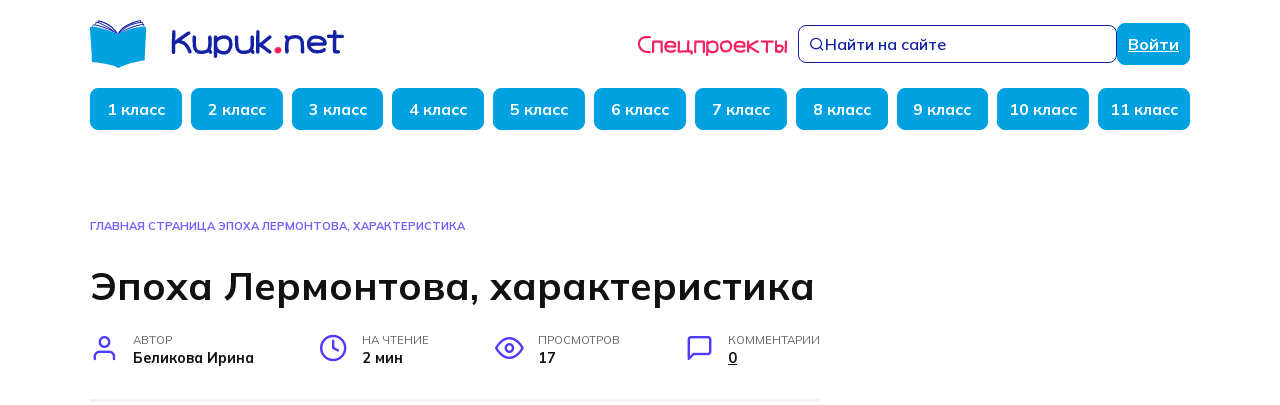

--- FILE ---
content_type: text/html; charset=UTF-8
request_url: https://kupuk.net/vopros-otvet/epoha-lermontova-harakteristika/
body_size: 55682
content:
<!doctype html>
<html lang="ru-RU">
<head>
	<meta charset="UTF-8">
	<meta name="viewport" content="width=device-width, initial-scale=1">

	<meta name='robots' content='index, follow, max-image-preview:large, max-snippet:-1, max-video-preview:-1' />

	<!-- This site is optimized with the Yoast SEO plugin v25.6 - https://yoast.com/wordpress/plugins/seo/ -->
	<title>Эпоха Лермонтова, характеристика - Kupuk.net</title>
	<meta name="description" content="Эпоха Лермонтова, характеристика . Готовые домашние задания с решениями и описаниями - Kupuk.net" />
	<link rel="canonical" href="https://kupuk.net/vopros-otvet/epoha-lermontova-harakteristika/" />
	<meta property="og:locale" content="ru_RU" />
	<meta property="og:type" content="article" />
	<meta property="og:title" content="Эпоха Лермонтова, характеристика - Kupuk.net" />
	<meta property="og:description" content="Эпоха Лермонтова, характеристика . Готовые домашние задания с решениями и описаниями - Kupuk.net" />
	<meta property="og:url" content="https://kupuk.net/vopros-otvet/epoha-lermontova-harakteristika/" />
	<meta property="og:site_name" content="Kupuk.net" />
	<meta property="article:published_time" content="2023-07-25T20:08:35+00:00" />
	<meta name="author" content="Беликова Ирина" />
	<meta name="twitter:card" content="summary_large_image" />
	<meta name="twitter:label1" content="Написано автором" />
	<meta name="twitter:data1" content="Беликова Ирина" />
	<script type="application/ld+json" class="yoast-schema-graph">{"@context":"https://schema.org","@graph":[{"@type":"WebPage","@id":"https://kupuk.net/vopros-otvet/epoha-lermontova-harakteristika/","url":"https://kupuk.net/vopros-otvet/epoha-lermontova-harakteristika/","name":"Эпоха Лермонтова, характеристика - Kupuk.net","isPartOf":{"@id":"https://kupuk.net/#website"},"datePublished":"2023-07-25T20:08:35+00:00","author":{"@id":"https://kupuk.net/#/schema/person/15176ab845d4a6f6fb29237f7c739603"},"description":"Эпоха Лермонтова, характеристика . Готовые домашние задания с решениями и описаниями - Kupuk.net","breadcrumb":{"@id":"https://kupuk.net/vopros-otvet/epoha-lermontova-harakteristika/#breadcrumb"},"inLanguage":"ru-RU","potentialAction":[{"@type":"ReadAction","target":["https://kupuk.net/vopros-otvet/epoha-lermontova-harakteristika/"]}]},{"@type":"BreadcrumbList","@id":"https://kupuk.net/vopros-otvet/epoha-lermontova-harakteristika/#breadcrumb","itemListElement":[{"@type":"ListItem","position":1,"name":"Главная страница","item":"https://kupuk.net/"},{"@type":"ListItem","position":2,"name":"Эпоха Лермонтова, характеристика"}]},{"@type":"WebSite","@id":"https://kupuk.net/#website","url":"https://kupuk.net/","name":"Kupuk.net","description":"ГДЗ Образовательный портал","potentialAction":[{"@type":"SearchAction","target":{"@type":"EntryPoint","urlTemplate":"https://kupuk.net/?s={search_term_string}"},"query-input":{"@type":"PropertyValueSpecification","valueRequired":true,"valueName":"search_term_string"}}],"inLanguage":"ru-RU"},{"@type":"Person","@id":"https://kupuk.net/#/schema/person/15176ab845d4a6f6fb29237f7c739603","name":"Беликова Ирина","image":{"@type":"ImageObject","inLanguage":"ru-RU","@id":"https://kupuk.net/#/schema/person/image/","url":"https://secure.gravatar.com/avatar/b9fd1f47d0c65eb922f3b19c0d86e526?s=96&d=mm&r=g","contentUrl":"https://secure.gravatar.com/avatar/b9fd1f47d0c65eb922f3b19c0d86e526?s=96&d=mm&r=g","caption":"Беликова Ирина"},"description":"Учитель физики, информатики и вычислительной техники. Победитель конкурса лучших учителей Российской Федерации в рамках Приоритетного Национального Проекта \"Образование\".","sameAs":["https://kupuk.net/","admin"]}]}</script>
	<!-- / Yoast SEO plugin. -->


<link rel='dns-prefetch' href='//fonts.googleapis.com' />
<link rel="alternate" type="application/rss+xml" title="Kupuk.net &raquo; Лента комментариев к &laquo;Эпоха Лермонтова, характеристика&raquo;" href="https://kupuk.net/vopros-otvet/epoha-lermontova-harakteristika/feed/" />
<script type="text/javascript">
/* <![CDATA[ */
window._wpemojiSettings = {"baseUrl":"https:\/\/s.w.org\/images\/core\/emoji\/15.0.3\/72x72\/","ext":".png","svgUrl":"https:\/\/s.w.org\/images\/core\/emoji\/15.0.3\/svg\/","svgExt":".svg","source":{"concatemoji":"https:\/\/kupuk.net\/wp-includes\/js\/wp-emoji-release.min.js?ver=6.6.4"}};
/*! This file is auto-generated */
!function(i,n){var o,s,e;function c(e){try{var t={supportTests:e,timestamp:(new Date).valueOf()};sessionStorage.setItem(o,JSON.stringify(t))}catch(e){}}function p(e,t,n){e.clearRect(0,0,e.canvas.width,e.canvas.height),e.fillText(t,0,0);var t=new Uint32Array(e.getImageData(0,0,e.canvas.width,e.canvas.height).data),r=(e.clearRect(0,0,e.canvas.width,e.canvas.height),e.fillText(n,0,0),new Uint32Array(e.getImageData(0,0,e.canvas.width,e.canvas.height).data));return t.every(function(e,t){return e===r[t]})}function u(e,t,n){switch(t){case"flag":return n(e,"\ud83c\udff3\ufe0f\u200d\u26a7\ufe0f","\ud83c\udff3\ufe0f\u200b\u26a7\ufe0f")?!1:!n(e,"\ud83c\uddfa\ud83c\uddf3","\ud83c\uddfa\u200b\ud83c\uddf3")&&!n(e,"\ud83c\udff4\udb40\udc67\udb40\udc62\udb40\udc65\udb40\udc6e\udb40\udc67\udb40\udc7f","\ud83c\udff4\u200b\udb40\udc67\u200b\udb40\udc62\u200b\udb40\udc65\u200b\udb40\udc6e\u200b\udb40\udc67\u200b\udb40\udc7f");case"emoji":return!n(e,"\ud83d\udc26\u200d\u2b1b","\ud83d\udc26\u200b\u2b1b")}return!1}function f(e,t,n){var r="undefined"!=typeof WorkerGlobalScope&&self instanceof WorkerGlobalScope?new OffscreenCanvas(300,150):i.createElement("canvas"),a=r.getContext("2d",{willReadFrequently:!0}),o=(a.textBaseline="top",a.font="600 32px Arial",{});return e.forEach(function(e){o[e]=t(a,e,n)}),o}function t(e){var t=i.createElement("script");t.src=e,t.defer=!0,i.head.appendChild(t)}"undefined"!=typeof Promise&&(o="wpEmojiSettingsSupports",s=["flag","emoji"],n.supports={everything:!0,everythingExceptFlag:!0},e=new Promise(function(e){i.addEventListener("DOMContentLoaded",e,{once:!0})}),new Promise(function(t){var n=function(){try{var e=JSON.parse(sessionStorage.getItem(o));if("object"==typeof e&&"number"==typeof e.timestamp&&(new Date).valueOf()<e.timestamp+604800&&"object"==typeof e.supportTests)return e.supportTests}catch(e){}return null}();if(!n){if("undefined"!=typeof Worker&&"undefined"!=typeof OffscreenCanvas&&"undefined"!=typeof URL&&URL.createObjectURL&&"undefined"!=typeof Blob)try{var e="postMessage("+f.toString()+"("+[JSON.stringify(s),u.toString(),p.toString()].join(",")+"));",r=new Blob([e],{type:"text/javascript"}),a=new Worker(URL.createObjectURL(r),{name:"wpTestEmojiSupports"});return void(a.onmessage=function(e){c(n=e.data),a.terminate(),t(n)})}catch(e){}c(n=f(s,u,p))}t(n)}).then(function(e){for(var t in e)n.supports[t]=e[t],n.supports.everything=n.supports.everything&&n.supports[t],"flag"!==t&&(n.supports.everythingExceptFlag=n.supports.everythingExceptFlag&&n.supports[t]);n.supports.everythingExceptFlag=n.supports.everythingExceptFlag&&!n.supports.flag,n.DOMReady=!1,n.readyCallback=function(){n.DOMReady=!0}}).then(function(){return e}).then(function(){var e;n.supports.everything||(n.readyCallback(),(e=n.source||{}).concatemoji?t(e.concatemoji):e.wpemoji&&e.twemoji&&(t(e.twemoji),t(e.wpemoji)))}))}((window,document),window._wpemojiSettings);
/* ]]> */
</script>
<style id='wp-emoji-styles-inline-css' type='text/css'>

	img.wp-smiley, img.emoji {
		display: inline !important;
		border: none !important;
		box-shadow: none !important;
		height: 1em !important;
		width: 1em !important;
		margin: 0 0.07em !important;
		vertical-align: -0.1em !important;
		background: none !important;
		padding: 0 !important;
	}
</style>
<link rel='stylesheet' id='wp-block-library-css' href='https://kupuk.net/wp-includes/css/dist/block-library/style.min.css?ver=6.6.4'  media='all' />
<style id='wp-block-library-theme-inline-css' type='text/css'>
.wp-block-audio :where(figcaption){color:#555;font-size:13px;text-align:center}.is-dark-theme .wp-block-audio :where(figcaption){color:#ffffffa6}.wp-block-audio{margin:0 0 1em}.wp-block-code{border:1px solid #ccc;border-radius:4px;font-family:Menlo,Consolas,monaco,monospace;padding:.8em 1em}.wp-block-embed :where(figcaption){color:#555;font-size:13px;text-align:center}.is-dark-theme .wp-block-embed :where(figcaption){color:#ffffffa6}.wp-block-embed{margin:0 0 1em}.blocks-gallery-caption{color:#555;font-size:13px;text-align:center}.is-dark-theme .blocks-gallery-caption{color:#ffffffa6}:root :where(.wp-block-image figcaption){color:#555;font-size:13px;text-align:center}.is-dark-theme :root :where(.wp-block-image figcaption){color:#ffffffa6}.wp-block-image{margin:0 0 1em}.wp-block-pullquote{border-bottom:4px solid;border-top:4px solid;color:currentColor;margin-bottom:1.75em}.wp-block-pullquote cite,.wp-block-pullquote footer,.wp-block-pullquote__citation{color:currentColor;font-size:.8125em;font-style:normal;text-transform:uppercase}.wp-block-quote{border-left:.25em solid;margin:0 0 1.75em;padding-left:1em}.wp-block-quote cite,.wp-block-quote footer{color:currentColor;font-size:.8125em;font-style:normal;position:relative}.wp-block-quote.has-text-align-right{border-left:none;border-right:.25em solid;padding-left:0;padding-right:1em}.wp-block-quote.has-text-align-center{border:none;padding-left:0}.wp-block-quote.is-large,.wp-block-quote.is-style-large,.wp-block-quote.is-style-plain{border:none}.wp-block-search .wp-block-search__label{font-weight:700}.wp-block-search__button{border:1px solid #ccc;padding:.375em .625em}:where(.wp-block-group.has-background){padding:1.25em 2.375em}.wp-block-separator.has-css-opacity{opacity:.4}.wp-block-separator{border:none;border-bottom:2px solid;margin-left:auto;margin-right:auto}.wp-block-separator.has-alpha-channel-opacity{opacity:1}.wp-block-separator:not(.is-style-wide):not(.is-style-dots){width:100px}.wp-block-separator.has-background:not(.is-style-dots){border-bottom:none;height:1px}.wp-block-separator.has-background:not(.is-style-wide):not(.is-style-dots){height:2px}.wp-block-table{margin:0 0 1em}.wp-block-table td,.wp-block-table th{word-break:normal}.wp-block-table :where(figcaption){color:#555;font-size:13px;text-align:center}.is-dark-theme .wp-block-table :where(figcaption){color:#ffffffa6}.wp-block-video :where(figcaption){color:#555;font-size:13px;text-align:center}.is-dark-theme .wp-block-video :where(figcaption){color:#ffffffa6}.wp-block-video{margin:0 0 1em}:root :where(.wp-block-template-part.has-background){margin-bottom:0;margin-top:0;padding:1.25em 2.375em}
</style>
<style id='classic-theme-styles-inline-css' type='text/css'>
/*! This file is auto-generated */
.wp-block-button__link{color:#fff;background-color:#32373c;border-radius:9999px;box-shadow:none;text-decoration:none;padding:calc(.667em + 2px) calc(1.333em + 2px);font-size:1.125em}.wp-block-file__button{background:#32373c;color:#fff;text-decoration:none}
</style>
<style id='global-styles-inline-css' type='text/css'>
:root{--wp--preset--aspect-ratio--square: 1;--wp--preset--aspect-ratio--4-3: 4/3;--wp--preset--aspect-ratio--3-4: 3/4;--wp--preset--aspect-ratio--3-2: 3/2;--wp--preset--aspect-ratio--2-3: 2/3;--wp--preset--aspect-ratio--16-9: 16/9;--wp--preset--aspect-ratio--9-16: 9/16;--wp--preset--color--black: #000000;--wp--preset--color--cyan-bluish-gray: #abb8c3;--wp--preset--color--white: #ffffff;--wp--preset--color--pale-pink: #f78da7;--wp--preset--color--vivid-red: #cf2e2e;--wp--preset--color--luminous-vivid-orange: #ff6900;--wp--preset--color--luminous-vivid-amber: #fcb900;--wp--preset--color--light-green-cyan: #7bdcb5;--wp--preset--color--vivid-green-cyan: #00d084;--wp--preset--color--pale-cyan-blue: #8ed1fc;--wp--preset--color--vivid-cyan-blue: #0693e3;--wp--preset--color--vivid-purple: #9b51e0;--wp--preset--gradient--vivid-cyan-blue-to-vivid-purple: linear-gradient(135deg,rgba(6,147,227,1) 0%,rgb(155,81,224) 100%);--wp--preset--gradient--light-green-cyan-to-vivid-green-cyan: linear-gradient(135deg,rgb(122,220,180) 0%,rgb(0,208,130) 100%);--wp--preset--gradient--luminous-vivid-amber-to-luminous-vivid-orange: linear-gradient(135deg,rgba(252,185,0,1) 0%,rgba(255,105,0,1) 100%);--wp--preset--gradient--luminous-vivid-orange-to-vivid-red: linear-gradient(135deg,rgba(255,105,0,1) 0%,rgb(207,46,46) 100%);--wp--preset--gradient--very-light-gray-to-cyan-bluish-gray: linear-gradient(135deg,rgb(238,238,238) 0%,rgb(169,184,195) 100%);--wp--preset--gradient--cool-to-warm-spectrum: linear-gradient(135deg,rgb(74,234,220) 0%,rgb(151,120,209) 20%,rgb(207,42,186) 40%,rgb(238,44,130) 60%,rgb(251,105,98) 80%,rgb(254,248,76) 100%);--wp--preset--gradient--blush-light-purple: linear-gradient(135deg,rgb(255,206,236) 0%,rgb(152,150,240) 100%);--wp--preset--gradient--blush-bordeaux: linear-gradient(135deg,rgb(254,205,165) 0%,rgb(254,45,45) 50%,rgb(107,0,62) 100%);--wp--preset--gradient--luminous-dusk: linear-gradient(135deg,rgb(255,203,112) 0%,rgb(199,81,192) 50%,rgb(65,88,208) 100%);--wp--preset--gradient--pale-ocean: linear-gradient(135deg,rgb(255,245,203) 0%,rgb(182,227,212) 50%,rgb(51,167,181) 100%);--wp--preset--gradient--electric-grass: linear-gradient(135deg,rgb(202,248,128) 0%,rgb(113,206,126) 100%);--wp--preset--gradient--midnight: linear-gradient(135deg,rgb(2,3,129) 0%,rgb(40,116,252) 100%);--wp--preset--font-size--small: 19.5px;--wp--preset--font-size--medium: 20px;--wp--preset--font-size--large: 36.5px;--wp--preset--font-size--x-large: 42px;--wp--preset--font-size--normal: 22px;--wp--preset--font-size--huge: 49.5px;--wp--preset--spacing--20: 0.44rem;--wp--preset--spacing--30: 0.67rem;--wp--preset--spacing--40: 1rem;--wp--preset--spacing--50: 1.5rem;--wp--preset--spacing--60: 2.25rem;--wp--preset--spacing--70: 3.38rem;--wp--preset--spacing--80: 5.06rem;--wp--preset--shadow--natural: 6px 6px 9px rgba(0, 0, 0, 0.2);--wp--preset--shadow--deep: 12px 12px 50px rgba(0, 0, 0, 0.4);--wp--preset--shadow--sharp: 6px 6px 0px rgba(0, 0, 0, 0.2);--wp--preset--shadow--outlined: 6px 6px 0px -3px rgba(255, 255, 255, 1), 6px 6px rgba(0, 0, 0, 1);--wp--preset--shadow--crisp: 6px 6px 0px rgba(0, 0, 0, 1);}:where(.is-layout-flex){gap: 0.5em;}:where(.is-layout-grid){gap: 0.5em;}body .is-layout-flex{display: flex;}.is-layout-flex{flex-wrap: wrap;align-items: center;}.is-layout-flex > :is(*, div){margin: 0;}body .is-layout-grid{display: grid;}.is-layout-grid > :is(*, div){margin: 0;}:where(.wp-block-columns.is-layout-flex){gap: 2em;}:where(.wp-block-columns.is-layout-grid){gap: 2em;}:where(.wp-block-post-template.is-layout-flex){gap: 1.25em;}:where(.wp-block-post-template.is-layout-grid){gap: 1.25em;}.has-black-color{color: var(--wp--preset--color--black) !important;}.has-cyan-bluish-gray-color{color: var(--wp--preset--color--cyan-bluish-gray) !important;}.has-white-color{color: var(--wp--preset--color--white) !important;}.has-pale-pink-color{color: var(--wp--preset--color--pale-pink) !important;}.has-vivid-red-color{color: var(--wp--preset--color--vivid-red) !important;}.has-luminous-vivid-orange-color{color: var(--wp--preset--color--luminous-vivid-orange) !important;}.has-luminous-vivid-amber-color{color: var(--wp--preset--color--luminous-vivid-amber) !important;}.has-light-green-cyan-color{color: var(--wp--preset--color--light-green-cyan) !important;}.has-vivid-green-cyan-color{color: var(--wp--preset--color--vivid-green-cyan) !important;}.has-pale-cyan-blue-color{color: var(--wp--preset--color--pale-cyan-blue) !important;}.has-vivid-cyan-blue-color{color: var(--wp--preset--color--vivid-cyan-blue) !important;}.has-vivid-purple-color{color: var(--wp--preset--color--vivid-purple) !important;}.has-black-background-color{background-color: var(--wp--preset--color--black) !important;}.has-cyan-bluish-gray-background-color{background-color: var(--wp--preset--color--cyan-bluish-gray) !important;}.has-white-background-color{background-color: var(--wp--preset--color--white) !important;}.has-pale-pink-background-color{background-color: var(--wp--preset--color--pale-pink) !important;}.has-vivid-red-background-color{background-color: var(--wp--preset--color--vivid-red) !important;}.has-luminous-vivid-orange-background-color{background-color: var(--wp--preset--color--luminous-vivid-orange) !important;}.has-luminous-vivid-amber-background-color{background-color: var(--wp--preset--color--luminous-vivid-amber) !important;}.has-light-green-cyan-background-color{background-color: var(--wp--preset--color--light-green-cyan) !important;}.has-vivid-green-cyan-background-color{background-color: var(--wp--preset--color--vivid-green-cyan) !important;}.has-pale-cyan-blue-background-color{background-color: var(--wp--preset--color--pale-cyan-blue) !important;}.has-vivid-cyan-blue-background-color{background-color: var(--wp--preset--color--vivid-cyan-blue) !important;}.has-vivid-purple-background-color{background-color: var(--wp--preset--color--vivid-purple) !important;}.has-black-border-color{border-color: var(--wp--preset--color--black) !important;}.has-cyan-bluish-gray-border-color{border-color: var(--wp--preset--color--cyan-bluish-gray) !important;}.has-white-border-color{border-color: var(--wp--preset--color--white) !important;}.has-pale-pink-border-color{border-color: var(--wp--preset--color--pale-pink) !important;}.has-vivid-red-border-color{border-color: var(--wp--preset--color--vivid-red) !important;}.has-luminous-vivid-orange-border-color{border-color: var(--wp--preset--color--luminous-vivid-orange) !important;}.has-luminous-vivid-amber-border-color{border-color: var(--wp--preset--color--luminous-vivid-amber) !important;}.has-light-green-cyan-border-color{border-color: var(--wp--preset--color--light-green-cyan) !important;}.has-vivid-green-cyan-border-color{border-color: var(--wp--preset--color--vivid-green-cyan) !important;}.has-pale-cyan-blue-border-color{border-color: var(--wp--preset--color--pale-cyan-blue) !important;}.has-vivid-cyan-blue-border-color{border-color: var(--wp--preset--color--vivid-cyan-blue) !important;}.has-vivid-purple-border-color{border-color: var(--wp--preset--color--vivid-purple) !important;}.has-vivid-cyan-blue-to-vivid-purple-gradient-background{background: var(--wp--preset--gradient--vivid-cyan-blue-to-vivid-purple) !important;}.has-light-green-cyan-to-vivid-green-cyan-gradient-background{background: var(--wp--preset--gradient--light-green-cyan-to-vivid-green-cyan) !important;}.has-luminous-vivid-amber-to-luminous-vivid-orange-gradient-background{background: var(--wp--preset--gradient--luminous-vivid-amber-to-luminous-vivid-orange) !important;}.has-luminous-vivid-orange-to-vivid-red-gradient-background{background: var(--wp--preset--gradient--luminous-vivid-orange-to-vivid-red) !important;}.has-very-light-gray-to-cyan-bluish-gray-gradient-background{background: var(--wp--preset--gradient--very-light-gray-to-cyan-bluish-gray) !important;}.has-cool-to-warm-spectrum-gradient-background{background: var(--wp--preset--gradient--cool-to-warm-spectrum) !important;}.has-blush-light-purple-gradient-background{background: var(--wp--preset--gradient--blush-light-purple) !important;}.has-blush-bordeaux-gradient-background{background: var(--wp--preset--gradient--blush-bordeaux) !important;}.has-luminous-dusk-gradient-background{background: var(--wp--preset--gradient--luminous-dusk) !important;}.has-pale-ocean-gradient-background{background: var(--wp--preset--gradient--pale-ocean) !important;}.has-electric-grass-gradient-background{background: var(--wp--preset--gradient--electric-grass) !important;}.has-midnight-gradient-background{background: var(--wp--preset--gradient--midnight) !important;}.has-small-font-size{font-size: var(--wp--preset--font-size--small) !important;}.has-medium-font-size{font-size: var(--wp--preset--font-size--medium) !important;}.has-large-font-size{font-size: var(--wp--preset--font-size--large) !important;}.has-x-large-font-size{font-size: var(--wp--preset--font-size--x-large) !important;}
:where(.wp-block-post-template.is-layout-flex){gap: 1.25em;}:where(.wp-block-post-template.is-layout-grid){gap: 1.25em;}
:where(.wp-block-columns.is-layout-flex){gap: 2em;}:where(.wp-block-columns.is-layout-grid){gap: 2em;}
:root :where(.wp-block-pullquote){font-size: 1.5em;line-height: 1.6;}
</style>
<link rel='stylesheet' id='google-fonts-css' href='https://fonts.googleapis.com/css?family=Merriweather%3A400%2C400i%2C700%7CMontserrat%3A400%2C400i%2C700&#038;subset=cyrillic&#038;display=swap&#038;ver=6.6.4'  media='all' />
<link rel='stylesheet' id='reboot-style-css' href='https://kupuk.net/wp-content/themes/reboot/assets/css/style.min.css?ver=1.5.3'  media='all' />
<link rel='stylesheet' id='reboot-style-child-css' href='https://kupuk.net/wp-content/themes/reboot_child/style.css?ver=6.6.4'  media='all' />
<script type="text/javascript" src="https://kupuk.net/wp-includes/js/jquery/jquery.min.js?ver=3.7.1" id="jquery-core-js"></script>
<script type="text/javascript" src="https://kupuk.net/wp-includes/js/jquery/jquery-migrate.min.js?ver=3.4.1" id="jquery-migrate-js"></script>
<link rel="https://api.w.org/" href="https://kupuk.net/wp-json/" /><link rel="alternate" title="JSON" type="application/json" href="https://kupuk.net/wp-json/wp/v2/posts/278716" /><link rel="EditURI" type="application/rsd+xml" title="RSD" href="https://kupuk.net/xmlrpc.php?rsd" />
<meta name="generator" content="WordPress 6.6.4" />
<link rel='shortlink' href='https://kupuk.net/?p=278716' />
<link rel="alternate" title="oEmbed (JSON)" type="application/json+oembed" href="https://kupuk.net/wp-json/oembed/1.0/embed?url=https%3A%2F%2Fkupuk.net%2Fvopros-otvet%2Fepoha-lermontova-harakteristika%2F" />
<link rel="alternate" title="oEmbed (XML)" type="text/xml+oembed" href="https://kupuk.net/wp-json/oembed/1.0/embed?url=https%3A%2F%2Fkupuk.net%2Fvopros-otvet%2Fepoha-lermontova-harakteristika%2F&#038;format=xml" />
<link rel="preconnect" href="https://fonts.googleapis.com">
<link rel="preconnect" href="https://fonts.gstatic.com" crossorigin>
<link href="https://fonts.googleapis.com/css2?family=Mulish:ital,wght@0,300;0,400;0,500;0,600;0,700;0,800;1,400;1,600&display=swap" rel="stylesheet">
<link rel="preload" href="https://kupuk.net/wp-content/themes/reboot/assets/fonts/wpshop-core.ttf" as="font" crossorigin>
    <style>.entry-content a:not(.wp-block-button__link), .entry-content a:not(.wp-block-button__link):visited, .spanlink, .comment-reply-link, .pseudo-link, .widget_calendar a, .widget_recent_comments a, .child-categories ul li a{color:#00a1e0}.child-categories ul li a{border-color:#00a1e0}@media (min-width: 768px){body.custom-background{background-size:cover}}.site-title, .site-title a{color:#ff5c26}.main-navigation, .footer-navigation, .footer-navigation .removed-link, .main-navigation .removed-link, .main-navigation ul li>a, .footer-navigation ul li>a{color:#ffffff}.main-navigation, .main-navigation ul li .sub-menu li, .main-navigation ul li.menu-item-has-children:before, .footer-navigation, .footer-navigation ul li .sub-menu li, .footer-navigation ul li.menu-item-has-children:before{background-color:#00a1e0}body{font-family:"Merriweather" ,"Georgia", "Times New Roman", "Bitstream Charter", "Times", serif;}</style>
<link rel="icon" href="https://kupuk.net/wp-content/uploads/2023/03/favicon-100x100.png" sizes="32x32" />
<link rel="icon" href="https://kupuk.net/wp-content/uploads/2023/03/favicon.png" sizes="192x192" />
<link rel="apple-touch-icon" href="https://kupuk.net/wp-content/uploads/2023/03/favicon.png" />
<meta name="msapplication-TileImage" content="https://kupuk.net/wp-content/uploads/2023/03/favicon.png" />
		<style type="text/css" id="wp-custom-css">
			.entry-content table td, .entry-content table th, .home-text table td, .home-text table th, .taxonomy-description table td, .taxonomy-description table th {
    border: 2px solid #5DCC61;
    padding: .5em;
}

.moro {
    font-family: Verdana,Arial,Helvetica,sans-serif;
    background: #eee;
    color: #313131;
    font-size: 14px;
    border-radius: 7px;
    border: solid #c6c1f6 4px;
    width: 55px;
    padding: 6px;
	cursor:pointer;
}
.moro:hover{background-color:#11ac38;color:#ffffff;}
code {
    padding: 2px 4px;
    color: #d14;
    white-space: nowrap;
    background-color: #f7f7f9;
    font-size: 18px;
    border: 1px solid #e1e1e8;
}
.otvet-box {
    display: block;
    padding: 9.5px;
    margin: 20px 0;
    background: url(https://kupuk.net/wp-content/uploads/2021/04/v.png) repeat #f5f5f5;
    border: 1px solid rgba(0,0,0,0.15);
    border-radius: 4px;
}

.lr {
    border-left: 10px solid #ff0000;
    margin: 0 auto 20px;
    text-align: center;
    font-size: 16px;
}
/* Стили таблицы (IKSWEB) */
	table.iksweb{text-decoration: none;border-collapse:collapse;width:100%;text-align:left;}
table.iksweb th{font-weight:normal;font-size:16px; color:#ffffff;background-color:#348f00;}
table.iksweb td{font-size:14px;color:#000000;}
table.iksweb td,table.iksweb th{white-space:pre-wrap;padding:12px 20px;line-height:14px;vertical-align: middle;border: 1px solid #348f00;}
table.iksweb tr:hover{background-color:#f9fafb}
table.iksweb tr:hover td{color:#354251;cursor:default;}
	.mobile-table{width: 100%; max-width: 100%; overflow-x: auto;}

.block_adfox {
	display: flex;
	justify-content: center;
	height: 270px;
	padding: 10px 0;
}		</style>
		    <!-- Yandex.RTB -->
<script>window.yaContextCb=window.yaContextCb||[]</script>
<script src="https://yandex.ru/ads/system/context.js" async></script></head>

<body class="post-template-default single single-post postid-278716 single-format-standard wp-embed-responsive sidebar-right">



<div id="page" class="site">
    <a class="skip-link screen-reader-text" href="#content"><!--noindex-->Перейти к содержанию<!--/noindex--></a>

    <div class="search-screen-overlay js-search-screen-overlay"></div>
    <div class="search-screen js-search-screen">
        
<form role="search" method="get" class="search-form" action="https://kupuk.net/">
    <label>
        <span class="screen-reader-text"><!--noindex-->Search for:<!--/noindex--></span>
        <input type="search" class="search-field" placeholder="Поиск…" value="" name="s">
    </label>
    <button type="submit" class="search-submit"></button>
</form>    </div>

    

<header id="masthead" class="site-header full" itemscope itemtype="http://schema.org/WPHeader">
    <div class="site-header-inner fixed">

        <!-- <div class="humburger js-humburger"><span></span><span></span><span></span></div> -->

        
<div class="site-branding">

    <div class="site-logotype"><a href="https://kupuk.net/"><img class="site-logotype-img" src="https://kupuk.net/wp-content/themes/reboot_child/assets/images/logo-main.svg" alt="kupuk.net"></a></div></div><!-- .site-branding -->
            
            
            
                <div class="header-left-group">
                    <a href="https://kupuk.net/professions" class="header-link-professions desktop">
                        <svg xmlns="http://www.w3.org/2000/svg" width="150" height="22" viewBox="0 0 150 22" fill="none">
                            <path d="M138.047 14.4845C138.047 13.5763 138.018 12.1993 137.959 10.3829C137.9 8.56653 137.9 7.18958 137.9 6.25208C138.105 5.60754 138.516 5.31458 139.16 5.37317C139.805 5.46106 140.127 5.87122 140.127 6.57434C140.127 6.86731 140.098 7.04309 140.098 7.13098V8.12708C140.098 8.24426 140.098 8.50793 140.127 8.8595C140.127 9.24036 140.127 9.47473 140.127 9.59192C140.127 9.85559 140.127 10.0021 140.186 10.0314C140.303 10.0314 140.479 10.0021 140.684 9.88489C142.061 9.47473 143.32 9.44543 144.434 9.797C145.137 10.0314 145.752 10.4708 146.279 11.0568C146.455 11.2911 146.572 11.5841 146.689 11.8771L146.777 12.4923C146.807 13.0197 146.719 13.6642 146.484 14.4259C146.191 15.3634 145.898 16.0079 145.576 16.3302C144.756 17.2677 143.643 17.8243 142.295 17.9415C141.621 18.0587 140.947 17.9122 140.244 17.5021C140.127 17.4142 140.068 17.3556 140.068 17.3556L139.746 17.6779C139.395 17.8829 139.043 17.9122 138.691 17.7657C138.311 17.6193 138.105 17.3556 138.076 17.004C138.047 16.9161 138.047 16.7697 138.047 16.5353V14.4845ZM140.215 13.84C140.215 13.9865 140.244 14.0743 140.361 14.1329C140.361 14.1329 140.391 14.1622 140.449 14.1915C140.684 14.4845 140.83 14.7482 140.859 14.9825C140.889 15.1876 141.006 15.3634 141.24 15.5099C141.475 15.6857 141.738 15.7443 142.031 15.7443C143.525 15.5685 144.346 14.7775 144.492 13.3126C144.551 12.6974 144.521 12.3458 144.463 12.2286C144.111 11.9357 143.613 11.7892 143.027 11.7892H142.383C142.354 11.7892 141.885 11.8771 140.947 12.0529C140.684 12.1407 140.42 12.2579 140.186 12.4044C140.244 12.6095 140.244 12.8146 140.244 12.9904V13.6349C140.215 13.6935 140.215 13.7521 140.215 13.84ZM147.656 12.8732C147.656 12.4044 147.656 11.7013 147.686 10.7345C147.715 9.797 147.744 9.06458 147.744 8.56653C147.744 8.33215 147.744 8.12708 147.773 8.00989V7.48254C147.715 6.57434 147.891 5.95911 148.33 5.63684C148.682 5.46106 149.033 5.46106 149.385 5.63684C149.736 5.84192 149.941 6.10559 150 6.42786C150 6.60364 150 6.86731 150 7.18958C149.971 7.51184 149.971 7.71692 149.971 7.80481C149.941 8.03918 149.941 8.39075 149.941 8.8302V9.82629C149.912 10.3536 149.912 11.1447 149.912 12.17C149.912 12.6681 149.883 13.3712 149.824 14.2501C149.766 15.1583 149.736 15.8322 149.736 16.2716C149.736 16.4474 149.766 16.6525 149.766 16.9161C149.707 17.1212 149.648 17.3263 149.59 17.5314C149.18 18.0001 148.74 18.1173 148.242 17.9122C147.744 17.7072 147.51 17.297 147.51 16.6818C147.51 16.5353 147.539 16.3302 147.539 16.0665C147.568 15.8322 147.598 15.6564 147.598 15.4806C147.568 15.2755 147.568 14.9825 147.598 14.6017C147.627 14.2501 147.656 13.9865 147.656 13.8693V12.8732Z" fill="#F4225F"/>
                            <path d="M123.574 6.33997C123.75 5.75403 124.102 5.43176 124.629 5.40247C125.156 5.37317 125.713 5.37317 126.27 5.40247H130.254C131.133 5.43176 132.48 5.43176 134.268 5.43176C134.795 5.40247 135.322 5.43176 135.908 5.51965C136.465 5.63684 136.729 6.047 136.699 6.75012C136.641 7.13098 136.465 7.39465 136.201 7.51184C135.879 7.62903 135.557 7.68762 135.264 7.65833H133.799C133.447 7.65833 132.949 7.62903 132.275 7.62903C132.07 7.62903 131.895 7.62903 131.719 7.59973C131.426 7.59973 131.25 7.62903 131.191 7.62903C131.133 7.68762 131.133 7.77551 131.133 7.8927C131.133 8.06848 131.133 8.15637 131.162 8.21497C131.162 8.59583 131.133 8.88879 131.133 9.06458V9.91418C131.133 10.2072 131.104 10.6759 131.074 11.2911C131.074 11.5841 131.045 12.0529 131.016 12.6681C130.986 12.7853 130.986 12.9611 130.986 13.1954C130.986 13.4591 130.986 13.6349 131.016 13.7521V16.2716C125.654 17.2677 125.654 17.2384 131.016 16.213V16.1251V16.0372V15.9786V15.8907V15.8322V15.7443V15.6564V15.5978V15.3341V16.2716C131.016 16.6818 130.957 17.0626 130.84 17.4435C130.723 17.8243 130.4 18.0294 129.932 18.0294C129.346 18.0294 129.023 17.795 128.936 17.3263C128.818 16.8282 128.789 16.3888 128.818 16.0079V13.6349V13.7228V13.7814V13.8693V13.9279V14.0157V14.1036V14.1622V14.2501V14.4845V13.6349V13.049C128.789 12.8732 128.789 12.6974 128.818 12.5216C128.848 11.9357 128.877 11.4962 128.906 11.174V9.797C128.906 9.44543 128.906 9.18176 128.936 9.00598V8.21497C128.936 8.18567 128.965 8.09778 128.965 7.922C128.965 7.80481 128.936 7.71692 128.906 7.62903C128.848 7.59973 128.818 7.59973 128.76 7.62903H128.584H127.822C128.057 7.62903 128.145 7.62903 128.086 7.62903H127.822H126.709C126.475 7.62903 126.094 7.59973 125.625 7.59973C125.068 7.65833 124.6 7.59973 124.219 7.48254C123.809 7.36536 123.604 6.9845 123.574 6.33997Z" fill="#F4225F"/>
                            <path d="M112.559 13.2247C112.383 13.2247 112.324 13.1954 112.324 13.1075C112.295 13.1075 112.266 13.1075 112.266 13.1075V13.254C112.236 13.3712 112.236 13.4298 112.266 13.4298V16.2423C112.266 16.9454 112.031 17.4142 111.621 17.6485C111.24 17.795 110.918 17.7657 110.625 17.59C110.332 17.4142 110.156 17.1798 110.068 16.8575V15.2755V10.7345C110.039 9.73839 110.039 8.21495 110.039 6.19347C110.186 5.72472 110.508 5.43175 110.977 5.34386C111.445 5.28526 111.826 5.49034 112.119 5.95909C112.148 6.04698 112.178 6.19347 112.236 6.42784C112.236 6.66222 112.207 6.838 112.207 6.92589V9.32823C112.207 9.6212 112.207 9.79698 112.236 9.79698C112.266 9.76769 112.295 9.73839 112.324 9.73839C112.5 9.59191 112.822 9.38683 113.232 9.12316C113.643 8.85948 113.936 8.65441 114.111 8.50792C114.316 8.30284 114.697 8.03917 115.225 7.7462C115.752 7.45323 116.045 7.24816 116.162 7.18956C116.924 6.66222 118.037 6.10558 119.473 5.51964L119.883 5.28526C120.234 5.16808 120.557 5.13878 120.908 5.22667C121.26 5.34386 121.465 5.51964 121.582 5.81261C121.846 6.66222 121.377 7.24816 120.205 7.57042C118.418 8.42003 117.275 9.03526 116.748 9.38683C115.283 10.3536 114.434 10.9396 114.17 11.1446C113.965 11.2618 113.848 11.3204 113.789 11.379C113.848 11.4376 113.994 11.5548 114.287 11.672C114.521 11.8478 114.873 12.0528 115.4 12.3458C115.928 12.6388 116.367 12.9025 116.777 13.1661C117.188 13.4298 117.539 13.6935 117.832 13.9278C117.949 14.045 118.242 14.2501 118.682 14.4845C119.385 15.0118 120.146 15.422 120.996 15.7735C121.201 15.8614 121.348 15.92 121.465 15.9786C121.582 16.0372 121.699 16.0958 121.875 16.213C122.051 16.3302 122.168 16.4767 122.227 16.5939C122.285 16.7403 122.344 16.9161 122.344 17.0919C122.285 17.4435 122.168 17.7071 121.934 17.9122C121.699 18.1173 121.406 18.2052 121.055 18.1759C120.879 18.1173 120.586 18.0001 120.176 17.8243C119.062 17.3556 118.066 16.7696 117.188 16.0958C116.25 15.4513 114.814 14.5138 112.822 13.3419C112.764 13.3419 112.734 13.3419 112.676 13.2833C112.617 13.254 112.559 13.2247 112.559 13.2247Z" fill="#F4225F"/>
                            <path d="M106.465 12.6388C105.82 12.6388 104.883 12.6388 103.652 12.6095C102.422 12.6095 101.484 12.5802 100.869 12.5802C100.518 12.5802 100.254 12.5802 100.078 12.5509H99.3164C99.2285 12.5509 99.1406 12.5509 99.082 12.5216C98.9648 12.5216 98.9062 12.5509 98.8477 12.5509C98.7891 12.5802 98.7891 12.6095 98.8477 12.6681C98.877 12.7853 98.9355 12.9025 98.9941 13.0782C99.0527 13.254 99.082 13.3712 99.1113 13.4005C99.6973 14.7775 101.074 15.5392 103.242 15.6564C104.209 15.715 105.205 15.422 106.23 14.8361C107.168 14.2501 107.842 14.338 108.252 15.0411C108.486 15.4513 108.457 15.8615 108.164 16.213C107.754 16.5939 106.846 17.0626 105.498 17.59C104.004 18.1173 102.1 17.9415 99.7852 17.0333C99.375 16.9161 99.0527 16.7404 98.877 16.5646C98.4961 16.2716 98.0859 15.8615 97.6758 15.3927L98.1152 15.8907C98.0859 15.8907 98.0273 15.8029 97.9395 15.6857C97.8223 15.5685 97.7344 15.4513 97.6465 15.3341C97.5293 15.2169 97.4707 15.0997 97.4414 15.0118L97.1777 14.4845L96.9434 13.9572C96.709 13.4298 96.5918 12.5509 96.5918 11.3204C96.6211 10.2657 96.9141 9.24036 97.5 8.24426C98.0859 7.24817 98.877 6.51575 99.8145 6.047C100.811 5.69543 101.953 5.57825 103.301 5.69543C104.619 5.81262 105.674 6.10559 106.494 6.54504C106.992 6.83801 107.285 7.01379 107.373 7.07239C107.9 7.57043 108.252 8.15637 108.398 8.8009C108.457 9.09387 108.574 9.7677 108.691 10.7638C108.75 11.3497 108.604 11.8478 108.281 12.2286C107.959 12.6095 107.52 12.756 106.934 12.6681C106.816 12.6681 106.67 12.6388 106.465 12.6388ZM100.869 10.3243C101.162 10.3243 101.602 10.3536 102.188 10.3829C102.773 10.4415 103.242 10.4415 103.564 10.4415H106.348C106.377 10.4415 106.406 10.4415 106.406 10.3829C106.406 10.1779 106.377 9.94348 106.318 9.70911C106.26 9.29895 106.172 9.03528 106.055 8.8595C105.791 8.65442 105.439 8.47864 105 8.30286C104.18 7.95129 103.242 7.80481 102.188 7.83411C100.781 7.71692 99.7559 8.44934 99.1113 10.0314L98.9648 10.2657C99.082 10.3829 99.2285 10.4122 99.4043 10.3536H99.8438C100.078 10.3536 100.4 10.3243 100.869 10.3243Z" fill="#F4225F"/>
                            <path d="M82.9102 9.76769C82.9102 9.6798 82.9102 9.56261 82.9688 9.38683C83.2031 8.47862 83.6426 7.71691 84.2578 7.07237C84.873 6.42784 85.6348 6.01769 86.543 5.84191C87.1289 5.69542 87.7148 5.60753 88.3008 5.57823C88.3594 5.57823 88.5059 5.51964 88.7402 5.43175C88.9453 5.37316 89.1211 5.31456 89.2676 5.28527C91.2305 5.05089 92.7832 5.69542 93.9258 7.16027C94.6289 8.06847 95.0684 9.26964 95.2441 10.7345C95.2734 11.086 95.2734 11.3204 95.2734 11.4669C95.0977 12.9903 94.5703 14.3087 93.7207 15.3634C92.8418 16.4474 91.7285 17.0626 90.3223 17.2384C87.8613 17.6485 86.1621 17.4435 85.166 16.5939C84.7266 16.1837 84.375 15.715 84.082 15.1583C83.9941 14.9825 83.877 14.7482 83.7012 14.3966C83.5254 14.045 83.3789 13.7814 83.3203 13.6056C82.998 12.6974 82.8516 11.5255 82.8516 10.09C82.8516 10.0607 82.8516 10.0021 82.8516 9.94347C82.8516 9.88487 82.8809 9.82628 82.9102 9.76769ZM85.0781 10.09C85.0488 10.9982 85.1074 11.7599 85.2832 12.3751C85.459 13.0196 85.752 13.6935 86.1621 14.3966C86.4551 14.9532 86.9531 15.2169 87.5977 15.2169C88.0371 15.2169 88.3594 15.2169 88.5938 15.1876C89.5312 15.1876 90.3809 15.0411 91.1133 14.7189C91.6113 14.4552 92.0508 13.9864 92.4609 13.2833C92.8711 12.6095 93.0762 11.9064 93.1055 11.2032C93.1055 10.5001 92.9297 9.79698 92.6074 9.15245C92.2559 8.50792 91.8457 8.00987 91.3477 7.71691C90.7031 7.42394 90.2051 7.39464 89.8535 7.59972C89.6777 7.65831 89.0332 7.7462 87.9199 7.83409C86.9531 7.92198 86.3086 8.15636 86.0156 8.50792L85.6641 8.91808C85.4004 9.09386 85.1953 9.50402 85.0781 10.09Z" fill="#F4225F"/>
                            <path d="M71.3965 16.8868V17.5314C71.3379 17.9415 71.3379 18.2345 71.3379 18.4396V19.8751C71.3379 20.1974 71.2207 20.461 70.9863 20.6661C70.752 20.9005 70.5176 21.0177 70.2246 21.0177C69.8145 21.047 69.5215 20.9005 69.3164 20.6075C69.1113 20.3146 69.0234 19.9044 69.082 19.4064C69.082 19.172 69.1113 18.8497 69.1113 18.4396C69.1406 18.2931 69.1406 18.1759 69.1406 18.0587V17.6778C69.1699 17.1505 69.1992 16.711 69.1992 16.3888V15.0704L69.2871 12.1993C69.2871 11.5841 69.3164 10.6173 69.3164 9.32823C69.3164 8.91808 69.3164 8.56651 69.3457 8.33214C69.3457 8.12706 69.3457 7.8048 69.4043 7.36534C69.4043 6.60362 69.5215 6.07628 69.7559 5.81261C70.0781 5.54894 70.4297 5.49034 70.8398 5.66612C71.25 5.84191 71.4844 6.10558 71.543 6.48644L71.6016 6.7794C71.6016 6.8087 71.6309 6.8087 71.6309 6.7794H71.6895C71.8066 6.75011 71.9531 6.66222 72.1582 6.51573C72.334 6.39855 72.4805 6.31066 72.5977 6.25206C73.8867 5.69542 74.9414 5.43175 75.8203 5.49034C77.7246 5.63683 79.1016 6.10558 79.9219 6.92589C80.0391 7.04308 80.127 7.18956 80.2441 7.30675C80.332 7.42394 80.4199 7.59972 80.5371 7.7755C80.6543 7.95128 80.7422 8.09776 80.8008 8.15636C80.8594 8.24425 80.918 8.30284 80.9473 8.33214L81.123 8.88878C81.3574 9.59191 81.4746 10.1778 81.5332 10.588C81.6211 11.672 81.5918 12.8439 81.4453 14.1036C81.416 14.338 81.3281 14.6603 81.2109 15.0118C81.0645 15.3634 80.9766 15.5978 80.9766 15.6564C80.8008 16.0372 80.4785 16.4474 80.0098 16.9161C79.3066 17.5607 78.3398 17.9708 77.1094 18.1759C75.8496 18.381 74.6777 18.2931 73.5645 17.9415C72.8613 17.7364 72.3633 17.5021 72.0703 17.2677C71.8652 17.1505 71.7187 17.0626 71.6602 17.004L71.543 16.9747L71.4551 16.9161C71.4258 16.9161 71.3965 16.9161 71.3965 16.8868ZM71.4258 12.9317C71.4258 13.1954 71.4844 13.4884 71.6602 13.84C71.6602 13.8985 71.6895 13.9571 71.7187 14.0157C71.7187 14.0743 71.748 14.1036 71.7773 14.1329C71.7773 14.1915 71.8066 14.2208 71.8066 14.2501C71.8066 14.2794 71.8359 14.3087 71.8652 14.3087V14.338C71.9824 14.5138 72.1289 14.6603 72.3047 14.7775C72.4805 14.9239 72.7148 15.0704 72.9492 15.1876C73.1836 15.3341 73.3301 15.4513 73.4473 15.5099L73.916 15.7442C74.4141 15.9493 74.9707 16.0665 75.6152 16.0958C76.2598 16.1251 76.8457 16.0372 77.4023 15.8321C77.9297 15.6857 78.3105 15.5099 78.4863 15.3341C79.1309 14.6896 79.4531 13.4591 79.4531 11.5841C79.4238 10.9396 79.2187 10.1485 78.8379 9.15245C78.5449 8.33214 77.4902 7.86339 75.6445 7.68761C75.4102 7.68761 75.1758 7.68761 74.9707 7.71691C74.7363 7.7755 74.5898 7.8048 74.4727 7.83409C74.3555 7.89269 74.1797 7.95128 73.9746 8.06847C73.7402 8.18566 73.5937 8.24425 73.5059 8.27355C72.8027 8.59581 72.1875 9.00597 71.6895 9.47472C71.5723 9.6505 71.5137 9.79698 71.5137 9.91417V11.4962C71.5137 11.9064 71.5137 12.2579 71.4551 12.5509C71.4551 12.7267 71.4258 12.8439 71.4258 12.9317Z" fill="#F4225F"/>
                            <path d="M57.0703 16.3595C57.0703 16.0665 57.0703 15.715 57.1289 15.2755C57.1582 14.8654 57.1875 14.4845 57.1875 14.1622C57.1582 13.8693 57.1582 13.4591 57.1582 12.9904C57.1582 12.0236 57.1582 11.2911 57.1875 10.7931V7.27747C57.2168 6.25208 57.4805 5.69543 57.9492 5.60754C58.2129 5.57825 58.4473 5.54895 58.6524 5.54895C58.7109 5.54895 58.7695 5.54895 58.8281 5.51965C58.8867 5.49036 58.9453 5.46106 59.0039 5.46106C59.1797 5.46106 59.4434 5.43176 59.7949 5.43176L60.5567 5.49036H62.6074H65.7715C66.5039 5.43176 67.0899 5.60754 67.5 5.95911C67.8516 6.36926 67.9688 7.21887 67.9102 8.53723C67.9102 10.0021 67.8809 11.0861 67.8809 11.8185V16.6818C67.8809 17.1505 67.793 17.5021 67.6758 17.7365C67.4121 18.0001 67.0899 18.1173 66.7383 18.1173C66.3867 18.1173 66.1231 18.0001 65.9473 17.7365C65.7422 17.5021 65.6543 17.1798 65.6543 16.7697C65.6543 15.2462 65.6543 14.1036 65.6836 13.3126V8.30286C65.6836 8.24426 65.7129 8.15637 65.7129 7.98059C65.7129 7.8634 65.7129 7.77551 65.6836 7.68762H62.8418C62.5781 7.71692 62.1973 7.71692 61.6699 7.71692C61.4063 7.74622 61.0547 7.74622 60.6445 7.71692C60.2051 7.68762 59.9121 7.65833 59.7363 7.65833H60.0293H59.7363C59.6777 7.65833 59.6192 7.65833 59.5899 7.62903C59.4727 7.62903 59.4141 7.65833 59.4141 7.68762C59.3848 7.74622 59.3848 7.83411 59.3848 7.95129V10.1486C59.3848 10.7345 59.3555 11.174 59.3555 11.4669V14.1036C59.3555 14.2794 59.3262 14.6603 59.2969 15.2462C59.2383 15.8615 59.2383 16.2423 59.2969 16.3888C59.3555 16.8575 59.2676 17.2384 59.0625 17.5314C58.8281 17.8536 58.5352 18.0001 58.1836 18.0001C57.7734 18.0294 57.4512 17.8829 57.2754 17.59C57.0996 17.297 57.0117 16.8868 57.0703 16.3595Z" fill="#F4225F"/>
                            <path d="M54.4922 15.2755C55.5762 15.4513 55.9864 16.3595 55.752 18.0294C55.752 18.6154 55.6055 19.0548 55.3418 19.3478C55.0196 19.6407 54.668 19.7579 54.2872 19.6993C53.9063 19.6407 53.6426 19.4357 53.4668 19.0548C53.379 18.879 53.4082 18.4396 53.584 17.6779C53.584 17.59 53.584 17.5314 53.5547 17.5021C53.5254 17.5021 53.4668 17.4728 53.3497 17.4728C53.2618 17.5021 53.1739 17.5021 53.086 17.5021H51.6797C50.7715 17.5021 49.4532 17.4728 47.6954 17.4728C46.2891 17.4728 44.9707 17.5607 43.7403 17.6779C42.334 17.8829 41.3965 17.7657 40.9278 17.3556C40.6348 17.0919 40.5469 16.6818 40.6055 16.1251V14.3673C40.6641 13.9571 40.6934 13.5763 40.6934 13.2247V10.0314C40.6934 9.59191 40.7227 8.91809 40.7227 8.00988C40.6641 7.36535 40.6641 6.86731 40.752 6.48645C40.8399 6.13488 41.0743 5.87121 41.4258 5.72473C41.836 5.60754 42.1875 5.66613 42.4512 5.90051C42.7149 6.13488 42.8614 6.42785 42.8907 6.80871C42.92 7.62902 42.92 8.21496 42.92 8.62512L42.8614 10.4122L42.92 11.9064C42.92 12.1993 42.92 12.6095 42.8907 13.1368C42.8321 13.6642 42.8321 14.0157 42.8321 14.2501C42.8028 14.4552 42.8028 14.7482 42.8028 15.0997V15.3048C42.8028 15.4513 42.8028 15.5392 42.8321 15.5392C42.8614 15.5685 42.9493 15.5685 43.125 15.5392C43.1836 15.5392 43.3008 15.5099 43.4473 15.5099L44.4727 15.4513C45.586 15.3341 46.4649 15.2755 47.1094 15.2462H49.1602C49.2481 15.2462 49.3653 15.2462 49.5118 15.2462C49.6582 15.2755 49.7461 15.2755 49.8047 15.2755C49.8633 15.3048 49.9219 15.3048 49.9512 15.2462C49.9512 15.2169 49.9805 15.129 49.9805 15.0118C49.9805 14.8361 49.9512 14.7482 49.9512 14.6896C49.9512 14.338 49.9512 14.0743 49.9805 13.8986V13.1368C49.9805 11.5548 50.0684 9.29895 50.2442 6.36926C50.2442 5.9884 50.42 5.66613 50.7129 5.40246C51.0059 5.16809 51.3868 5.13879 51.8262 5.31457C52.1192 5.51965 52.3243 5.81262 52.4122 6.19348C52.4707 6.60363 52.4707 7.04309 52.4122 7.51184L52.3536 8.8302L52.2364 10.1486C52.2071 10.2657 52.2071 10.4122 52.2364 10.6173C52.2364 10.8517 52.2364 10.9982 52.2364 11.0861C52.1778 11.5548 52.1778 11.9357 52.1778 12.1993C52.1778 12.4337 52.2071 12.7853 52.2071 13.254C52.2071 13.6056 52.1778 13.8693 52.1778 14.045V14.8068C52.1778 14.9239 52.1485 15.0118 52.1485 15.0704C52.1485 15.1876 52.1485 15.2755 52.1778 15.2755C52.1778 15.3048 52.2657 15.3048 52.3829 15.3048C52.4415 15.3048 52.5293 15.2755 52.6465 15.2755H54.4922Z" fill="#F4225F"/>
                            <path d="M37.1191 12.6388C36.4746 12.6388 35.5371 12.6388 34.3066 12.6095C33.0762 12.6095 32.1387 12.5802 31.5234 12.5802C31.1719 12.5802 30.9082 12.5802 30.7324 12.5509H29.9707C29.8828 12.5509 29.7949 12.5509 29.7363 12.5216C29.6191 12.5216 29.5605 12.5509 29.502 12.5509C29.4434 12.5802 29.4434 12.6095 29.502 12.6681C29.5312 12.7853 29.5898 12.9025 29.6484 13.0782C29.707 13.254 29.7363 13.3712 29.7656 13.4005C30.3516 14.7775 31.7285 15.5392 33.8965 15.6564C34.8633 15.715 35.8594 15.422 36.8848 14.8361C37.8223 14.2501 38.4961 14.338 38.9062 15.0411C39.1406 15.4513 39.1113 15.8615 38.8184 16.213C38.4082 16.5939 37.5 17.0626 36.1523 17.59C34.6582 18.1173 32.7539 17.9415 30.4395 17.0333C30.0293 16.9161 29.707 16.7404 29.5312 16.5646C29.1504 16.2716 28.7402 15.8615 28.3301 15.3927L28.7695 15.8907C28.7402 15.8907 28.6816 15.8029 28.5938 15.6857C28.4766 15.5685 28.3887 15.4513 28.3008 15.3341C28.1836 15.2169 28.125 15.0997 28.0957 15.0118L27.832 14.4845L27.5977 13.9572C27.3633 13.4298 27.2461 12.5509 27.2461 11.3204C27.2754 10.2657 27.5684 9.24036 28.1543 8.24426C28.7402 7.24817 29.5312 6.51575 30.4688 6.047C31.4648 5.69543 32.6074 5.57825 33.9551 5.69543C35.2734 5.81262 36.3281 6.10559 37.1484 6.54504C37.6465 6.83801 37.9395 7.01379 38.0273 7.07239C38.5547 7.57043 38.9062 8.15637 39.0527 8.8009C39.1113 9.09387 39.2285 9.7677 39.3457 10.7638C39.4043 11.3497 39.2578 11.8478 38.9355 12.2286C38.6133 12.6095 38.1738 12.756 37.5879 12.6681C37.4707 12.6681 37.3242 12.6388 37.1191 12.6388ZM31.5234 10.3243C31.8164 10.3243 32.2559 10.3536 32.8418 10.3829C33.4277 10.4415 33.8965 10.4415 34.2188 10.4415H37.002C37.0312 10.4415 37.0605 10.4415 37.0605 10.3829C37.0605 10.1779 37.0312 9.94348 36.9727 9.70911C36.9141 9.29895 36.8262 9.03528 36.709 8.8595C36.4453 8.65442 36.0938 8.47864 35.6543 8.30286C34.834 7.95129 33.8965 7.80481 32.8418 7.83411C31.4355 7.71692 30.4102 8.44934 29.7656 10.0314L29.6191 10.2657C29.7363 10.3829 29.8828 10.4122 30.0586 10.3536H30.498C30.7324 10.3536 31.0547 10.3243 31.5234 10.3243Z" fill="#F4225F"/>
                            <path d="M15 16.3595C15 16.0665 15 15.715 15.0586 15.2755C15.0879 14.8654 15.1172 14.4845 15.1172 14.1622C15.0879 13.8693 15.0879 13.4591 15.0879 12.9904C15.0879 12.0236 15.0879 11.2911 15.1172 10.7931V7.27747C15.1465 6.25208 15.4102 5.69543 15.8789 5.60754C16.1426 5.57825 16.377 5.54895 16.582 5.54895C16.6406 5.54895 16.6992 5.54895 16.7578 5.51965C16.8164 5.49036 16.875 5.46106 16.9336 5.46106C17.1094 5.46106 17.3731 5.43176 17.7246 5.43176L18.4863 5.49036H20.5371H23.7012C24.4336 5.43176 25.0195 5.60754 25.4297 5.95911C25.7813 6.36926 25.8984 7.21887 25.8399 8.53723C25.8399 10.0021 25.8106 11.0861 25.8106 11.8185V16.6818C25.8106 17.1505 25.7227 17.5021 25.6055 17.7365C25.3418 18.0001 25.0195 18.1173 24.668 18.1173C24.3164 18.1173 24.0527 18.0001 23.877 17.7365C23.6719 17.5021 23.584 17.1798 23.584 16.7697C23.584 15.2462 23.584 14.1036 23.6133 13.3126V8.30286C23.6133 8.24426 23.6426 8.15637 23.6426 7.98059C23.6426 7.8634 23.6426 7.77551 23.6133 7.68762H20.7715C20.5078 7.71692 20.127 7.71692 19.5996 7.71692C19.3359 7.74622 18.9844 7.74622 18.5742 7.71692C18.1348 7.68762 17.8418 7.65833 17.666 7.65833H17.959H17.666C17.6074 7.65833 17.5488 7.65833 17.5195 7.62903C17.4024 7.62903 17.3438 7.65833 17.3438 7.68762C17.3145 7.74622 17.3145 7.83411 17.3145 7.95129V10.1486C17.3145 10.7345 17.2852 11.174 17.2852 11.4669V14.1036C17.2852 14.2794 17.2559 14.6603 17.2266 15.2462C17.168 15.8615 17.168 16.2423 17.2266 16.3888C17.2852 16.8575 17.1973 17.2384 16.9922 17.5314C16.7578 17.8536 16.4649 18.0001 16.1133 18.0001C15.7031 18.0294 15.3809 17.8829 15.2051 17.59C15.0293 17.297 14.9414 16.8868 15 16.3595Z" fill="#F4225F"/>
                            <path d="M0.878906 9.18176C0.878906 8.56653 0.9375 7.95129 1.05469 7.36536C1.11328 6.77942 1.28906 6.19348 1.58203 5.60754C1.58203 5.54895 1.64062 5.46106 1.69922 5.31458L1.875 4.99231C1.93359 4.81653 2.08008 4.61145 2.25586 4.37708C2.31445 4.31848 2.40234 4.23059 2.51953 4.05481L2.8125 3.70325C3.01758 3.49817 3.19336 3.35168 3.31055 3.2345C3.31055 3.2345 3.39844 3.1759 3.51562 3.05872C3.63281 2.97083 3.75 2.88293 3.80859 2.82434C3.95508 2.67786 4.21875 2.47278 4.62891 2.17981C5.00977 1.94543 5.30273 1.79895 5.50781 1.68176C5.94727 1.50598 6.38672 1.3595 6.82617 1.27161C7.41211 1.15442 7.85156 1.09583 8.20312 1.06653C8.78906 1.00793 9.28711 1.00793 9.75586 1.00793H11.2793C11.6309 1.00793 11.8945 1.00793 12.0996 0.978638C12.2754 0.978638 12.5098 0.978638 12.8613 1.00793C13.0664 1.03723 13.2422 1.12512 13.418 1.3009C13.5645 1.50598 13.6816 1.68176 13.7402 1.85754C13.7402 2.09192 13.7109 2.32629 13.623 2.58997C13.5059 2.82434 13.3008 3.00012 13.0664 3.08801C12.8906 3.1759 12.7148 3.2052 12.5098 3.2052C12.2168 3.2052 12.041 3.2052 11.9238 3.1759H9.72656C10.3711 3.1759 10.6348 3.1759 10.5176 3.1759H9.72656C9.14062 3.1759 8.55469 3.2052 8.02734 3.26379C7.4707 3.32239 6.94336 3.46887 6.41602 3.70325C6.35742 3.73254 6.15234 3.84973 5.83008 4.02551C5.47852 4.25989 5.30273 4.40637 5.27344 4.43567C5.18555 4.52356 5.09766 4.61145 5.00977 4.69934C4.89258 4.78723 4.80469 4.87512 4.74609 4.93372C4.48242 5.13879 4.30664 5.31458 4.21875 5.43176C3.80859 5.90051 3.51562 6.48645 3.31055 7.21887C3.07617 7.95129 3.01758 8.59583 3.07617 9.18176C3.25195 10.6466 3.7793 11.965 4.6582 13.0782C5.47852 14.1622 6.62109 14.9825 8.05664 15.5392C8.64258 15.715 9.22852 15.8615 9.84375 15.92C10.4883 16.0079 11.0742 16.0372 11.6602 16.0372C12.0117 16.0372 12.2754 16.0372 12.4805 16.0079C12.7148 16.0079 12.9785 16.0372 13.2715 16.1251C13.6816 16.3009 13.8867 16.5939 13.916 16.9747C13.916 17.3849 13.7695 17.7072 13.4766 18.0001C13.3301 18.1173 13.125 18.1759 12.8906 18.2052H12.2754C11.9824 18.2052 11.543 18.2052 10.957 18.1466C10.6641 18.1466 10.2539 18.1173 9.66797 18.0587C9.49219 18.0587 9.3457 18.0294 9.16992 18.0001L8.64258 17.9415C8.34961 17.9415 7.99805 17.8536 7.61719 17.7072C6.32812 17.2677 5.18555 16.6232 4.18945 15.7736C3.13477 14.8947 2.31445 13.8693 1.78711 12.6681C1.55273 12.1407 1.43555 11.7892 1.37695 11.6134C1.20117 11.1447 1.08398 10.7931 1.08398 10.5587C1.08398 10.5294 1.05469 10.4708 1.05469 10.4122C1.05469 10.3536 1.02539 10.295 1.02539 10.2365C0.966797 10.09 0.966797 9.97278 0.966797 9.91418C0.9375 9.85559 0.9375 9.70911 0.9375 9.53333C0.9375 9.47473 0.908203 9.35754 0.878906 9.18176Z" fill="#F4225F"/>
                        </svg>
                    </a>
        
                    <div class="header-search js-search-icon">
                        <span class="search-icon"></span>
                        <span class="search-text">Найти на сайте</span>
                    </div>

                    <div class="user-menu">
                                                    <a href="https://kupuk.net/login">Войти</a>
                                            </div>
                </div>

            
    </div>
</header><!-- #masthead -->



    
    
    <nav id="site-navigation" class="main-navigation fixed" itemscope itemtype="http://schema.org/SiteNavigationElement">
        <div class="main-navigation-inner full">
            <div class="menu-glavnaya-container"><ul id="header_menu" class="menu"><li id="menu-item-307308" class="menu-item menu-item-type-taxonomy menu-item-object-category menu-item-307308"><a href="https://kupuk.net/1-klass/">1 класс</a></li>
<li id="menu-item-307309" class="menu-item menu-item-type-taxonomy menu-item-object-category menu-item-307309"><a href="https://kupuk.net/2-klass/">2 класс</a></li>
<li id="menu-item-307310" class="menu-item menu-item-type-taxonomy menu-item-object-category menu-item-307310"><a href="https://kupuk.net/3-klass/">3 класс</a></li>
<li id="menu-item-307311" class="menu-item menu-item-type-taxonomy menu-item-object-category menu-item-307311"><a href="https://kupuk.net/4-klass/">4 класс</a></li>
<li id="menu-item-307312" class="menu-item menu-item-type-taxonomy menu-item-object-category menu-item-307312"><a href="https://kupuk.net/5-klass/">5 класс</a></li>
<li id="menu-item-307313" class="menu-item menu-item-type-taxonomy menu-item-object-category menu-item-307313"><a href="https://kupuk.net/6-klass/">6 класс</a></li>
<li id="menu-item-2213" class="menu-item menu-item-type-post_type menu-item-object-page menu-item-2213"><a href="https://kupuk.net/gdz-7-klass/">7 класс</a></li>
<li id="menu-item-2214" class="menu-item menu-item-type-post_type menu-item-object-page menu-item-2214"><a href="https://kupuk.net/gdz-8-klass/">8 класс</a></li>
<li id="menu-item-2215" class="menu-item menu-item-type-post_type menu-item-object-page menu-item-2215"><a href="https://kupuk.net/gdz-9-klass/">9 класс</a></li>
<li id="menu-item-2211" class="menu-item menu-item-type-post_type menu-item-object-page menu-item-2211"><a href="https://kupuk.net/gdz-10-klass/">10 класс</a></li>
<li id="menu-item-2212" class="menu-item menu-item-type-post_type menu-item-object-page menu-item-2212"><a href="https://kupuk.net/gdz-11-klass/">11 класс</a></li>
</ul></div>        </div>

        <div class="header-link-professions-container">
            <a href="https://kupuk.net/professions" class="header-link-professions phone">
                <svg xmlns="http://www.w3.org/2000/svg" width="150" height="22" viewBox="0 0 150 22" fill="none">
                    <path d="M138.047 14.4845C138.047 13.5763 138.018 12.1993 137.959 10.3829C137.9 8.56653 137.9 7.18958 137.9 6.25208C138.105 5.60754 138.516 5.31458 139.16 5.37317C139.805 5.46106 140.127 5.87122 140.127 6.57434C140.127 6.86731 140.098 7.04309 140.098 7.13098V8.12708C140.098 8.24426 140.098 8.50793 140.127 8.8595C140.127 9.24036 140.127 9.47473 140.127 9.59192C140.127 9.85559 140.127 10.0021 140.186 10.0314C140.303 10.0314 140.479 10.0021 140.684 9.88489C142.061 9.47473 143.32 9.44543 144.434 9.797C145.137 10.0314 145.752 10.4708 146.279 11.0568C146.455 11.2911 146.572 11.5841 146.689 11.8771L146.777 12.4923C146.807 13.0197 146.719 13.6642 146.484 14.4259C146.191 15.3634 145.898 16.0079 145.576 16.3302C144.756 17.2677 143.643 17.8243 142.295 17.9415C141.621 18.0587 140.947 17.9122 140.244 17.5021C140.127 17.4142 140.068 17.3556 140.068 17.3556L139.746 17.6779C139.395 17.8829 139.043 17.9122 138.691 17.7657C138.311 17.6193 138.105 17.3556 138.076 17.004C138.047 16.9161 138.047 16.7697 138.047 16.5353V14.4845ZM140.215 13.84C140.215 13.9865 140.244 14.0743 140.361 14.1329C140.361 14.1329 140.391 14.1622 140.449 14.1915C140.684 14.4845 140.83 14.7482 140.859 14.9825C140.889 15.1876 141.006 15.3634 141.24 15.5099C141.475 15.6857 141.738 15.7443 142.031 15.7443C143.525 15.5685 144.346 14.7775 144.492 13.3126C144.551 12.6974 144.521 12.3458 144.463 12.2286C144.111 11.9357 143.613 11.7892 143.027 11.7892H142.383C142.354 11.7892 141.885 11.8771 140.947 12.0529C140.684 12.1407 140.42 12.2579 140.186 12.4044C140.244 12.6095 140.244 12.8146 140.244 12.9904V13.6349C140.215 13.6935 140.215 13.7521 140.215 13.84ZM147.656 12.8732C147.656 12.4044 147.656 11.7013 147.686 10.7345C147.715 9.797 147.744 9.06458 147.744 8.56653C147.744 8.33215 147.744 8.12708 147.773 8.00989V7.48254C147.715 6.57434 147.891 5.95911 148.33 5.63684C148.682 5.46106 149.033 5.46106 149.385 5.63684C149.736 5.84192 149.941 6.10559 150 6.42786C150 6.60364 150 6.86731 150 7.18958C149.971 7.51184 149.971 7.71692 149.971 7.80481C149.941 8.03918 149.941 8.39075 149.941 8.8302V9.82629C149.912 10.3536 149.912 11.1447 149.912 12.17C149.912 12.6681 149.883 13.3712 149.824 14.2501C149.766 15.1583 149.736 15.8322 149.736 16.2716C149.736 16.4474 149.766 16.6525 149.766 16.9161C149.707 17.1212 149.648 17.3263 149.59 17.5314C149.18 18.0001 148.74 18.1173 148.242 17.9122C147.744 17.7072 147.51 17.297 147.51 16.6818C147.51 16.5353 147.539 16.3302 147.539 16.0665C147.568 15.8322 147.598 15.6564 147.598 15.4806C147.568 15.2755 147.568 14.9825 147.598 14.6017C147.627 14.2501 147.656 13.9865 147.656 13.8693V12.8732Z" fill="#F4225F"/>
                    <path d="M123.574 6.33997C123.75 5.75403 124.102 5.43176 124.629 5.40247C125.156 5.37317 125.713 5.37317 126.27 5.40247H130.254C131.133 5.43176 132.48 5.43176 134.268 5.43176C134.795 5.40247 135.322 5.43176 135.908 5.51965C136.465 5.63684 136.729 6.047 136.699 6.75012C136.641 7.13098 136.465 7.39465 136.201 7.51184C135.879 7.62903 135.557 7.68762 135.264 7.65833H133.799C133.447 7.65833 132.949 7.62903 132.275 7.62903C132.07 7.62903 131.895 7.62903 131.719 7.59973C131.426 7.59973 131.25 7.62903 131.191 7.62903C131.133 7.68762 131.133 7.77551 131.133 7.8927C131.133 8.06848 131.133 8.15637 131.162 8.21497C131.162 8.59583 131.133 8.88879 131.133 9.06458V9.91418C131.133 10.2072 131.104 10.6759 131.074 11.2911C131.074 11.5841 131.045 12.0529 131.016 12.6681C130.986 12.7853 130.986 12.9611 130.986 13.1954C130.986 13.4591 130.986 13.6349 131.016 13.7521V16.2716C125.654 17.2677 125.654 17.2384 131.016 16.213V16.1251V16.0372V15.9786V15.8907V15.8322V15.7443V15.6564V15.5978V15.3341V16.2716C131.016 16.6818 130.957 17.0626 130.84 17.4435C130.723 17.8243 130.4 18.0294 129.932 18.0294C129.346 18.0294 129.023 17.795 128.936 17.3263C128.818 16.8282 128.789 16.3888 128.818 16.0079V13.6349V13.7228V13.7814V13.8693V13.9279V14.0157V14.1036V14.1622V14.2501V14.4845V13.6349V13.049C128.789 12.8732 128.789 12.6974 128.818 12.5216C128.848 11.9357 128.877 11.4962 128.906 11.174V9.797C128.906 9.44543 128.906 9.18176 128.936 9.00598V8.21497C128.936 8.18567 128.965 8.09778 128.965 7.922C128.965 7.80481 128.936 7.71692 128.906 7.62903C128.848 7.59973 128.818 7.59973 128.76 7.62903H128.584H127.822C128.057 7.62903 128.145 7.62903 128.086 7.62903H127.822H126.709C126.475 7.62903 126.094 7.59973 125.625 7.59973C125.068 7.65833 124.6 7.59973 124.219 7.48254C123.809 7.36536 123.604 6.9845 123.574 6.33997Z" fill="#F4225F"/>
                    <path d="M112.559 13.2247C112.383 13.2247 112.324 13.1954 112.324 13.1075C112.295 13.1075 112.266 13.1075 112.266 13.1075V13.254C112.236 13.3712 112.236 13.4298 112.266 13.4298V16.2423C112.266 16.9454 112.031 17.4142 111.621 17.6485C111.24 17.795 110.918 17.7657 110.625 17.59C110.332 17.4142 110.156 17.1798 110.068 16.8575V15.2755V10.7345C110.039 9.73839 110.039 8.21495 110.039 6.19347C110.186 5.72472 110.508 5.43175 110.977 5.34386C111.445 5.28526 111.826 5.49034 112.119 5.95909C112.148 6.04698 112.178 6.19347 112.236 6.42784C112.236 6.66222 112.207 6.838 112.207 6.92589V9.32823C112.207 9.6212 112.207 9.79698 112.236 9.79698C112.266 9.76769 112.295 9.73839 112.324 9.73839C112.5 9.59191 112.822 9.38683 113.232 9.12316C113.643 8.85948 113.936 8.65441 114.111 8.50792C114.316 8.30284 114.697 8.03917 115.225 7.7462C115.752 7.45323 116.045 7.24816 116.162 7.18956C116.924 6.66222 118.037 6.10558 119.473 5.51964L119.883 5.28526C120.234 5.16808 120.557 5.13878 120.908 5.22667C121.26 5.34386 121.465 5.51964 121.582 5.81261C121.846 6.66222 121.377 7.24816 120.205 7.57042C118.418 8.42003 117.275 9.03526 116.748 9.38683C115.283 10.3536 114.434 10.9396 114.17 11.1446C113.965 11.2618 113.848 11.3204 113.789 11.379C113.848 11.4376 113.994 11.5548 114.287 11.672C114.521 11.8478 114.873 12.0528 115.4 12.3458C115.928 12.6388 116.367 12.9025 116.777 13.1661C117.188 13.4298 117.539 13.6935 117.832 13.9278C117.949 14.045 118.242 14.2501 118.682 14.4845C119.385 15.0118 120.146 15.422 120.996 15.7735C121.201 15.8614 121.348 15.92 121.465 15.9786C121.582 16.0372 121.699 16.0958 121.875 16.213C122.051 16.3302 122.168 16.4767 122.227 16.5939C122.285 16.7403 122.344 16.9161 122.344 17.0919C122.285 17.4435 122.168 17.7071 121.934 17.9122C121.699 18.1173 121.406 18.2052 121.055 18.1759C120.879 18.1173 120.586 18.0001 120.176 17.8243C119.062 17.3556 118.066 16.7696 117.188 16.0958C116.25 15.4513 114.814 14.5138 112.822 13.3419C112.764 13.3419 112.734 13.3419 112.676 13.2833C112.617 13.254 112.559 13.2247 112.559 13.2247Z" fill="#F4225F"/>
                    <path d="M106.465 12.6388C105.82 12.6388 104.883 12.6388 103.652 12.6095C102.422 12.6095 101.484 12.5802 100.869 12.5802C100.518 12.5802 100.254 12.5802 100.078 12.5509H99.3164C99.2285 12.5509 99.1406 12.5509 99.082 12.5216C98.9648 12.5216 98.9062 12.5509 98.8477 12.5509C98.7891 12.5802 98.7891 12.6095 98.8477 12.6681C98.877 12.7853 98.9355 12.9025 98.9941 13.0782C99.0527 13.254 99.082 13.3712 99.1113 13.4005C99.6973 14.7775 101.074 15.5392 103.242 15.6564C104.209 15.715 105.205 15.422 106.23 14.8361C107.168 14.2501 107.842 14.338 108.252 15.0411C108.486 15.4513 108.457 15.8615 108.164 16.213C107.754 16.5939 106.846 17.0626 105.498 17.59C104.004 18.1173 102.1 17.9415 99.7852 17.0333C99.375 16.9161 99.0527 16.7404 98.877 16.5646C98.4961 16.2716 98.0859 15.8615 97.6758 15.3927L98.1152 15.8907C98.0859 15.8907 98.0273 15.8029 97.9395 15.6857C97.8223 15.5685 97.7344 15.4513 97.6465 15.3341C97.5293 15.2169 97.4707 15.0997 97.4414 15.0118L97.1777 14.4845L96.9434 13.9572C96.709 13.4298 96.5918 12.5509 96.5918 11.3204C96.6211 10.2657 96.9141 9.24036 97.5 8.24426C98.0859 7.24817 98.877 6.51575 99.8145 6.047C100.811 5.69543 101.953 5.57825 103.301 5.69543C104.619 5.81262 105.674 6.10559 106.494 6.54504C106.992 6.83801 107.285 7.01379 107.373 7.07239C107.9 7.57043 108.252 8.15637 108.398 8.8009C108.457 9.09387 108.574 9.7677 108.691 10.7638C108.75 11.3497 108.604 11.8478 108.281 12.2286C107.959 12.6095 107.52 12.756 106.934 12.6681C106.816 12.6681 106.67 12.6388 106.465 12.6388ZM100.869 10.3243C101.162 10.3243 101.602 10.3536 102.188 10.3829C102.773 10.4415 103.242 10.4415 103.564 10.4415H106.348C106.377 10.4415 106.406 10.4415 106.406 10.3829C106.406 10.1779 106.377 9.94348 106.318 9.70911C106.26 9.29895 106.172 9.03528 106.055 8.8595C105.791 8.65442 105.439 8.47864 105 8.30286C104.18 7.95129 103.242 7.80481 102.188 7.83411C100.781 7.71692 99.7559 8.44934 99.1113 10.0314L98.9648 10.2657C99.082 10.3829 99.2285 10.4122 99.4043 10.3536H99.8438C100.078 10.3536 100.4 10.3243 100.869 10.3243Z" fill="#F4225F"/>
                    <path d="M82.9102 9.76769C82.9102 9.6798 82.9102 9.56261 82.9688 9.38683C83.2031 8.47862 83.6426 7.71691 84.2578 7.07237C84.873 6.42784 85.6348 6.01769 86.543 5.84191C87.1289 5.69542 87.7148 5.60753 88.3008 5.57823C88.3594 5.57823 88.5059 5.51964 88.7402 5.43175C88.9453 5.37316 89.1211 5.31456 89.2676 5.28527C91.2305 5.05089 92.7832 5.69542 93.9258 7.16027C94.6289 8.06847 95.0684 9.26964 95.2441 10.7345C95.2734 11.086 95.2734 11.3204 95.2734 11.4669C95.0977 12.9903 94.5703 14.3087 93.7207 15.3634C92.8418 16.4474 91.7285 17.0626 90.3223 17.2384C87.8613 17.6485 86.1621 17.4435 85.166 16.5939C84.7266 16.1837 84.375 15.715 84.082 15.1583C83.9941 14.9825 83.877 14.7482 83.7012 14.3966C83.5254 14.045 83.3789 13.7814 83.3203 13.6056C82.998 12.6974 82.8516 11.5255 82.8516 10.09C82.8516 10.0607 82.8516 10.0021 82.8516 9.94347C82.8516 9.88487 82.8809 9.82628 82.9102 9.76769ZM85.0781 10.09C85.0488 10.9982 85.1074 11.7599 85.2832 12.3751C85.459 13.0196 85.752 13.6935 86.1621 14.3966C86.4551 14.9532 86.9531 15.2169 87.5977 15.2169C88.0371 15.2169 88.3594 15.2169 88.5938 15.1876C89.5312 15.1876 90.3809 15.0411 91.1133 14.7189C91.6113 14.4552 92.0508 13.9864 92.4609 13.2833C92.8711 12.6095 93.0762 11.9064 93.1055 11.2032C93.1055 10.5001 92.9297 9.79698 92.6074 9.15245C92.2559 8.50792 91.8457 8.00987 91.3477 7.71691C90.7031 7.42394 90.2051 7.39464 89.8535 7.59972C89.6777 7.65831 89.0332 7.7462 87.9199 7.83409C86.9531 7.92198 86.3086 8.15636 86.0156 8.50792L85.6641 8.91808C85.4004 9.09386 85.1953 9.50402 85.0781 10.09Z" fill="#F4225F"/>
                    <path d="M71.3965 16.8868V17.5314C71.3379 17.9415 71.3379 18.2345 71.3379 18.4396V19.8751C71.3379 20.1974 71.2207 20.461 70.9863 20.6661C70.752 20.9005 70.5176 21.0177 70.2246 21.0177C69.8145 21.047 69.5215 20.9005 69.3164 20.6075C69.1113 20.3146 69.0234 19.9044 69.082 19.4064C69.082 19.172 69.1113 18.8497 69.1113 18.4396C69.1406 18.2931 69.1406 18.1759 69.1406 18.0587V17.6778C69.1699 17.1505 69.1992 16.711 69.1992 16.3888V15.0704L69.2871 12.1993C69.2871 11.5841 69.3164 10.6173 69.3164 9.32823C69.3164 8.91808 69.3164 8.56651 69.3457 8.33214C69.3457 8.12706 69.3457 7.8048 69.4043 7.36534C69.4043 6.60362 69.5215 6.07628 69.7559 5.81261C70.0781 5.54894 70.4297 5.49034 70.8398 5.66612C71.25 5.84191 71.4844 6.10558 71.543 6.48644L71.6016 6.7794C71.6016 6.8087 71.6309 6.8087 71.6309 6.7794H71.6895C71.8066 6.75011 71.9531 6.66222 72.1582 6.51573C72.334 6.39855 72.4805 6.31066 72.5977 6.25206C73.8867 5.69542 74.9414 5.43175 75.8203 5.49034C77.7246 5.63683 79.1016 6.10558 79.9219 6.92589C80.0391 7.04308 80.127 7.18956 80.2441 7.30675C80.332 7.42394 80.4199 7.59972 80.5371 7.7755C80.6543 7.95128 80.7422 8.09776 80.8008 8.15636C80.8594 8.24425 80.918 8.30284 80.9473 8.33214L81.123 8.88878C81.3574 9.59191 81.4746 10.1778 81.5332 10.588C81.6211 11.672 81.5918 12.8439 81.4453 14.1036C81.416 14.338 81.3281 14.6603 81.2109 15.0118C81.0645 15.3634 80.9766 15.5978 80.9766 15.6564C80.8008 16.0372 80.4785 16.4474 80.0098 16.9161C79.3066 17.5607 78.3398 17.9708 77.1094 18.1759C75.8496 18.381 74.6777 18.2931 73.5645 17.9415C72.8613 17.7364 72.3633 17.5021 72.0703 17.2677C71.8652 17.1505 71.7187 17.0626 71.6602 17.004L71.543 16.9747L71.4551 16.9161C71.4258 16.9161 71.3965 16.9161 71.3965 16.8868ZM71.4258 12.9317C71.4258 13.1954 71.4844 13.4884 71.6602 13.84C71.6602 13.8985 71.6895 13.9571 71.7187 14.0157C71.7187 14.0743 71.748 14.1036 71.7773 14.1329C71.7773 14.1915 71.8066 14.2208 71.8066 14.2501C71.8066 14.2794 71.8359 14.3087 71.8652 14.3087V14.338C71.9824 14.5138 72.1289 14.6603 72.3047 14.7775C72.4805 14.9239 72.7148 15.0704 72.9492 15.1876C73.1836 15.3341 73.3301 15.4513 73.4473 15.5099L73.916 15.7442C74.4141 15.9493 74.9707 16.0665 75.6152 16.0958C76.2598 16.1251 76.8457 16.0372 77.4023 15.8321C77.9297 15.6857 78.3105 15.5099 78.4863 15.3341C79.1309 14.6896 79.4531 13.4591 79.4531 11.5841C79.4238 10.9396 79.2187 10.1485 78.8379 9.15245C78.5449 8.33214 77.4902 7.86339 75.6445 7.68761C75.4102 7.68761 75.1758 7.68761 74.9707 7.71691C74.7363 7.7755 74.5898 7.8048 74.4727 7.83409C74.3555 7.89269 74.1797 7.95128 73.9746 8.06847C73.7402 8.18566 73.5937 8.24425 73.5059 8.27355C72.8027 8.59581 72.1875 9.00597 71.6895 9.47472C71.5723 9.6505 71.5137 9.79698 71.5137 9.91417V11.4962C71.5137 11.9064 71.5137 12.2579 71.4551 12.5509C71.4551 12.7267 71.4258 12.8439 71.4258 12.9317Z" fill="#F4225F"/>
                    <path d="M57.0703 16.3595C57.0703 16.0665 57.0703 15.715 57.1289 15.2755C57.1582 14.8654 57.1875 14.4845 57.1875 14.1622C57.1582 13.8693 57.1582 13.4591 57.1582 12.9904C57.1582 12.0236 57.1582 11.2911 57.1875 10.7931V7.27747C57.2168 6.25208 57.4805 5.69543 57.9492 5.60754C58.2129 5.57825 58.4473 5.54895 58.6524 5.54895C58.7109 5.54895 58.7695 5.54895 58.8281 5.51965C58.8867 5.49036 58.9453 5.46106 59.0039 5.46106C59.1797 5.46106 59.4434 5.43176 59.7949 5.43176L60.5567 5.49036H62.6074H65.7715C66.5039 5.43176 67.0899 5.60754 67.5 5.95911C67.8516 6.36926 67.9688 7.21887 67.9102 8.53723C67.9102 10.0021 67.8809 11.0861 67.8809 11.8185V16.6818C67.8809 17.1505 67.793 17.5021 67.6758 17.7365C67.4121 18.0001 67.0899 18.1173 66.7383 18.1173C66.3867 18.1173 66.1231 18.0001 65.9473 17.7365C65.7422 17.5021 65.6543 17.1798 65.6543 16.7697C65.6543 15.2462 65.6543 14.1036 65.6836 13.3126V8.30286C65.6836 8.24426 65.7129 8.15637 65.7129 7.98059C65.7129 7.8634 65.7129 7.77551 65.6836 7.68762H62.8418C62.5781 7.71692 62.1973 7.71692 61.6699 7.71692C61.4063 7.74622 61.0547 7.74622 60.6445 7.71692C60.2051 7.68762 59.9121 7.65833 59.7363 7.65833H60.0293H59.7363C59.6777 7.65833 59.6192 7.65833 59.5899 7.62903C59.4727 7.62903 59.4141 7.65833 59.4141 7.68762C59.3848 7.74622 59.3848 7.83411 59.3848 7.95129V10.1486C59.3848 10.7345 59.3555 11.174 59.3555 11.4669V14.1036C59.3555 14.2794 59.3262 14.6603 59.2969 15.2462C59.2383 15.8615 59.2383 16.2423 59.2969 16.3888C59.3555 16.8575 59.2676 17.2384 59.0625 17.5314C58.8281 17.8536 58.5352 18.0001 58.1836 18.0001C57.7734 18.0294 57.4512 17.8829 57.2754 17.59C57.0996 17.297 57.0117 16.8868 57.0703 16.3595Z" fill="#F4225F"/>
                    <path d="M54.4922 15.2755C55.5762 15.4513 55.9864 16.3595 55.752 18.0294C55.752 18.6154 55.6055 19.0548 55.3418 19.3478C55.0196 19.6407 54.668 19.7579 54.2872 19.6993C53.9063 19.6407 53.6426 19.4357 53.4668 19.0548C53.379 18.879 53.4082 18.4396 53.584 17.6779C53.584 17.59 53.584 17.5314 53.5547 17.5021C53.5254 17.5021 53.4668 17.4728 53.3497 17.4728C53.2618 17.5021 53.1739 17.5021 53.086 17.5021H51.6797C50.7715 17.5021 49.4532 17.4728 47.6954 17.4728C46.2891 17.4728 44.9707 17.5607 43.7403 17.6779C42.334 17.8829 41.3965 17.7657 40.9278 17.3556C40.6348 17.0919 40.5469 16.6818 40.6055 16.1251V14.3673C40.6641 13.9571 40.6934 13.5763 40.6934 13.2247V10.0314C40.6934 9.59191 40.7227 8.91809 40.7227 8.00988C40.6641 7.36535 40.6641 6.86731 40.752 6.48645C40.8399 6.13488 41.0743 5.87121 41.4258 5.72473C41.836 5.60754 42.1875 5.66613 42.4512 5.90051C42.7149 6.13488 42.8614 6.42785 42.8907 6.80871C42.92 7.62902 42.92 8.21496 42.92 8.62512L42.8614 10.4122L42.92 11.9064C42.92 12.1993 42.92 12.6095 42.8907 13.1368C42.8321 13.6642 42.8321 14.0157 42.8321 14.2501C42.8028 14.4552 42.8028 14.7482 42.8028 15.0997V15.3048C42.8028 15.4513 42.8028 15.5392 42.8321 15.5392C42.8614 15.5685 42.9493 15.5685 43.125 15.5392C43.1836 15.5392 43.3008 15.5099 43.4473 15.5099L44.4727 15.4513C45.586 15.3341 46.4649 15.2755 47.1094 15.2462H49.1602C49.2481 15.2462 49.3653 15.2462 49.5118 15.2462C49.6582 15.2755 49.7461 15.2755 49.8047 15.2755C49.8633 15.3048 49.9219 15.3048 49.9512 15.2462C49.9512 15.2169 49.9805 15.129 49.9805 15.0118C49.9805 14.8361 49.9512 14.7482 49.9512 14.6896C49.9512 14.338 49.9512 14.0743 49.9805 13.8986V13.1368C49.9805 11.5548 50.0684 9.29895 50.2442 6.36926C50.2442 5.9884 50.42 5.66613 50.7129 5.40246C51.0059 5.16809 51.3868 5.13879 51.8262 5.31457C52.1192 5.51965 52.3243 5.81262 52.4122 6.19348C52.4707 6.60363 52.4707 7.04309 52.4122 7.51184L52.3536 8.8302L52.2364 10.1486C52.2071 10.2657 52.2071 10.4122 52.2364 10.6173C52.2364 10.8517 52.2364 10.9982 52.2364 11.0861C52.1778 11.5548 52.1778 11.9357 52.1778 12.1993C52.1778 12.4337 52.2071 12.7853 52.2071 13.254C52.2071 13.6056 52.1778 13.8693 52.1778 14.045V14.8068C52.1778 14.9239 52.1485 15.0118 52.1485 15.0704C52.1485 15.1876 52.1485 15.2755 52.1778 15.2755C52.1778 15.3048 52.2657 15.3048 52.3829 15.3048C52.4415 15.3048 52.5293 15.2755 52.6465 15.2755H54.4922Z" fill="#F4225F"/>
                    <path d="M37.1191 12.6388C36.4746 12.6388 35.5371 12.6388 34.3066 12.6095C33.0762 12.6095 32.1387 12.5802 31.5234 12.5802C31.1719 12.5802 30.9082 12.5802 30.7324 12.5509H29.9707C29.8828 12.5509 29.7949 12.5509 29.7363 12.5216C29.6191 12.5216 29.5605 12.5509 29.502 12.5509C29.4434 12.5802 29.4434 12.6095 29.502 12.6681C29.5312 12.7853 29.5898 12.9025 29.6484 13.0782C29.707 13.254 29.7363 13.3712 29.7656 13.4005C30.3516 14.7775 31.7285 15.5392 33.8965 15.6564C34.8633 15.715 35.8594 15.422 36.8848 14.8361C37.8223 14.2501 38.4961 14.338 38.9062 15.0411C39.1406 15.4513 39.1113 15.8615 38.8184 16.213C38.4082 16.5939 37.5 17.0626 36.1523 17.59C34.6582 18.1173 32.7539 17.9415 30.4395 17.0333C30.0293 16.9161 29.707 16.7404 29.5312 16.5646C29.1504 16.2716 28.7402 15.8615 28.3301 15.3927L28.7695 15.8907C28.7402 15.8907 28.6816 15.8029 28.5938 15.6857C28.4766 15.5685 28.3887 15.4513 28.3008 15.3341C28.1836 15.2169 28.125 15.0997 28.0957 15.0118L27.832 14.4845L27.5977 13.9572C27.3633 13.4298 27.2461 12.5509 27.2461 11.3204C27.2754 10.2657 27.5684 9.24036 28.1543 8.24426C28.7402 7.24817 29.5312 6.51575 30.4688 6.047C31.4648 5.69543 32.6074 5.57825 33.9551 5.69543C35.2734 5.81262 36.3281 6.10559 37.1484 6.54504C37.6465 6.83801 37.9395 7.01379 38.0273 7.07239C38.5547 7.57043 38.9062 8.15637 39.0527 8.8009C39.1113 9.09387 39.2285 9.7677 39.3457 10.7638C39.4043 11.3497 39.2578 11.8478 38.9355 12.2286C38.6133 12.6095 38.1738 12.756 37.5879 12.6681C37.4707 12.6681 37.3242 12.6388 37.1191 12.6388ZM31.5234 10.3243C31.8164 10.3243 32.2559 10.3536 32.8418 10.3829C33.4277 10.4415 33.8965 10.4415 34.2188 10.4415H37.002C37.0312 10.4415 37.0605 10.4415 37.0605 10.3829C37.0605 10.1779 37.0312 9.94348 36.9727 9.70911C36.9141 9.29895 36.8262 9.03528 36.709 8.8595C36.4453 8.65442 36.0938 8.47864 35.6543 8.30286C34.834 7.95129 33.8965 7.80481 32.8418 7.83411C31.4355 7.71692 30.4102 8.44934 29.7656 10.0314L29.6191 10.2657C29.7363 10.3829 29.8828 10.4122 30.0586 10.3536H30.498C30.7324 10.3536 31.0547 10.3243 31.5234 10.3243Z" fill="#F4225F"/>
                    <path d="M15 16.3595C15 16.0665 15 15.715 15.0586 15.2755C15.0879 14.8654 15.1172 14.4845 15.1172 14.1622C15.0879 13.8693 15.0879 13.4591 15.0879 12.9904C15.0879 12.0236 15.0879 11.2911 15.1172 10.7931V7.27747C15.1465 6.25208 15.4102 5.69543 15.8789 5.60754C16.1426 5.57825 16.377 5.54895 16.582 5.54895C16.6406 5.54895 16.6992 5.54895 16.7578 5.51965C16.8164 5.49036 16.875 5.46106 16.9336 5.46106C17.1094 5.46106 17.3731 5.43176 17.7246 5.43176L18.4863 5.49036H20.5371H23.7012C24.4336 5.43176 25.0195 5.60754 25.4297 5.95911C25.7813 6.36926 25.8984 7.21887 25.8399 8.53723C25.8399 10.0021 25.8106 11.0861 25.8106 11.8185V16.6818C25.8106 17.1505 25.7227 17.5021 25.6055 17.7365C25.3418 18.0001 25.0195 18.1173 24.668 18.1173C24.3164 18.1173 24.0527 18.0001 23.877 17.7365C23.6719 17.5021 23.584 17.1798 23.584 16.7697C23.584 15.2462 23.584 14.1036 23.6133 13.3126V8.30286C23.6133 8.24426 23.6426 8.15637 23.6426 7.98059C23.6426 7.8634 23.6426 7.77551 23.6133 7.68762H20.7715C20.5078 7.71692 20.127 7.71692 19.5996 7.71692C19.3359 7.74622 18.9844 7.74622 18.5742 7.71692C18.1348 7.68762 17.8418 7.65833 17.666 7.65833H17.959H17.666C17.6074 7.65833 17.5488 7.65833 17.5195 7.62903C17.4024 7.62903 17.3438 7.65833 17.3438 7.68762C17.3145 7.74622 17.3145 7.83411 17.3145 7.95129V10.1486C17.3145 10.7345 17.2852 11.174 17.2852 11.4669V14.1036C17.2852 14.2794 17.2559 14.6603 17.2266 15.2462C17.168 15.8615 17.168 16.2423 17.2266 16.3888C17.2852 16.8575 17.1973 17.2384 16.9922 17.5314C16.7578 17.8536 16.4649 18.0001 16.1133 18.0001C15.7031 18.0294 15.3809 17.8829 15.2051 17.59C15.0293 17.297 14.9414 16.8868 15 16.3595Z" fill="#F4225F"/>
                    <path d="M0.878906 9.18176C0.878906 8.56653 0.9375 7.95129 1.05469 7.36536C1.11328 6.77942 1.28906 6.19348 1.58203 5.60754C1.58203 5.54895 1.64062 5.46106 1.69922 5.31458L1.875 4.99231C1.93359 4.81653 2.08008 4.61145 2.25586 4.37708C2.31445 4.31848 2.40234 4.23059 2.51953 4.05481L2.8125 3.70325C3.01758 3.49817 3.19336 3.35168 3.31055 3.2345C3.31055 3.2345 3.39844 3.1759 3.51562 3.05872C3.63281 2.97083 3.75 2.88293 3.80859 2.82434C3.95508 2.67786 4.21875 2.47278 4.62891 2.17981C5.00977 1.94543 5.30273 1.79895 5.50781 1.68176C5.94727 1.50598 6.38672 1.3595 6.82617 1.27161C7.41211 1.15442 7.85156 1.09583 8.20312 1.06653C8.78906 1.00793 9.28711 1.00793 9.75586 1.00793H11.2793C11.6309 1.00793 11.8945 1.00793 12.0996 0.978638C12.2754 0.978638 12.5098 0.978638 12.8613 1.00793C13.0664 1.03723 13.2422 1.12512 13.418 1.3009C13.5645 1.50598 13.6816 1.68176 13.7402 1.85754C13.7402 2.09192 13.7109 2.32629 13.623 2.58997C13.5059 2.82434 13.3008 3.00012 13.0664 3.08801C12.8906 3.1759 12.7148 3.2052 12.5098 3.2052C12.2168 3.2052 12.041 3.2052 11.9238 3.1759H9.72656C10.3711 3.1759 10.6348 3.1759 10.5176 3.1759H9.72656C9.14062 3.1759 8.55469 3.2052 8.02734 3.26379C7.4707 3.32239 6.94336 3.46887 6.41602 3.70325C6.35742 3.73254 6.15234 3.84973 5.83008 4.02551C5.47852 4.25989 5.30273 4.40637 5.27344 4.43567C5.18555 4.52356 5.09766 4.61145 5.00977 4.69934C4.89258 4.78723 4.80469 4.87512 4.74609 4.93372C4.48242 5.13879 4.30664 5.31458 4.21875 5.43176C3.80859 5.90051 3.51562 6.48645 3.31055 7.21887C3.07617 7.95129 3.01758 8.59583 3.07617 9.18176C3.25195 10.6466 3.7793 11.965 4.6582 13.0782C5.47852 14.1622 6.62109 14.9825 8.05664 15.5392C8.64258 15.715 9.22852 15.8615 9.84375 15.92C10.4883 16.0079 11.0742 16.0372 11.6602 16.0372C12.0117 16.0372 12.2754 16.0372 12.4805 16.0079C12.7148 16.0079 12.9785 16.0372 13.2715 16.1251C13.6816 16.3009 13.8867 16.5939 13.916 16.9747C13.916 17.3849 13.7695 17.7072 13.4766 18.0001C13.3301 18.1173 13.125 18.1759 12.8906 18.2052H12.2754C11.9824 18.2052 11.543 18.2052 10.957 18.1466C10.6641 18.1466 10.2539 18.1173 9.66797 18.0587C9.49219 18.0587 9.3457 18.0294 9.16992 18.0001L8.64258 17.9415C8.34961 17.9415 7.99805 17.8536 7.61719 17.7072C6.32812 17.2677 5.18555 16.6232 4.18945 15.7736C3.13477 14.8947 2.31445 13.8693 1.78711 12.6681C1.55273 12.1407 1.43555 11.7892 1.37695 11.6134C1.20117 11.1447 1.08398 10.7931 1.08398 10.5587C1.08398 10.5294 1.05469 10.4708 1.05469 10.4122C1.05469 10.3536 1.02539 10.295 1.02539 10.2365C0.966797 10.09 0.966797 9.97278 0.966797 9.91418C0.9375 9.85559 0.9375 9.70911 0.9375 9.53333C0.9375 9.47473 0.908203 9.35754 0.878906 9.18176Z" fill="#F4225F"/>
                </svg>
            </a>
        </div>

        <div class="mobile user-menu">
                            <a href="https://kupuk.net/login">Войти</a>
                    </div>
    </nav><!-- #site-navigation -->

    

    <!-- <div class="mobile-menu-placeholder"></div> -->
    <!-- <div class="mobile-menu-placeholder js-mobile-menu-placeholder"></div> -->
    
	
    <div id="content" class="site-content fixed">

        <div class="b-r b-r--before_site_content"><!-- Yandex.RTB R-A-12929280-2 -->
<div id="yandex_rtb_R-A-12929280-2"></div>
<script>
window.yaContextCb.push(() => {
    Ya.Context.AdvManager.render({
        "blockId": "R-A-12929280-2",
        "renderTo": "yandex_rtb_R-A-12929280-2"
    })
})
</script></div>
        <div class="site-content-inner">
    

        
        <div id="primary" class="content-area" itemscope itemtype="http://schema.org/Article">
            <main id="main" class="site-main article-card">

                
<article id="post-278716" class="article-post post-278716 post type-post status-publish format-standard  category-vopros-otvet">

    
        <div class="breadcrumb" id="breadcrumbs"><span><span><a href="https://kupuk.net/">Главная страница</a></span>  <span class="breadcrumb_last" aria-current="page">Эпоха Лермонтова, характеристика</span></span></div>
                                <h1 class="entry-title" itemprop="headline">Эпоха Лермонтова, характеристика</h1>
                    
        
        
    
            <div class="entry-meta">
            <span class="entry-author"><span class="entry-label">Автор</span> <span itemprop="author">Беликова Ирина</span></span>            <span class="entry-time"><span class="entry-label">На чтение</span> 2 мин</span>            <span class="entry-views"><span class="entry-label">Просмотров</span> <span class="js-views-count" data-post_id="278716">16</span></span>            <span class="entry-comments"><span class="entry-label">Комментарии</span> <a href="#comments">0</a></span>            
                    </div>
    
    
    <div class="entry-content" itemprop="articleBody">
        <div class="b-r b-r--before_content"><div id="instreamroll"></div>
<script type="text/javascript">
  (
    () => {
      const script = document.createElement("script");
      script.src = "https://cdn1.moe.video/p/ir.js";
      script.onload = () => {
        addInstreamRoll({
    element: '#instreamroll',
    tagInstream: 110,
    width: '100%',
    placement: 10359,
    promo: true,
    slot: 'page',
    sound: 'onclick',
    deviceMode: 'all',
    fly:{
        mode: 'off',
            },
        });
      };
      document.body.append(script);
    }
  )()
</script></div><p><b>Вопрос от пользователя:</b> Наталья    </p>
<p style="text-align: justify">Эпоха Лермонтова, характеристика</p>
<p>      <b>Ответ:</b> Маша Захряпина    </p>
<p style="text-align: justify">
<p>Лермонтов М. Ю. &ndash; светлый луч русской поэзии и прозы, наряду с Пушкиным он совершил настоящий подвиг &ndash; подарил миру свои гениальные произведения. Несмотря на то, что родился он в семье зажиточного помещика и получил хорошее образование в приличном высоком обществе, ему не была чужда судьба простого народа. Его волновали проблемы обычного русского человека, лишенного привилегий. Он понимал, что если не государство, то хотя бы он предпримет попытку.</p><div class="b-r b-r--middle_content"><!-- Yandex.RTB R-A-12929280-3 -->
<div id="yandex_rtb_R-A-12929280-3"></div>
<script>
window.yaContextCb.push(() => {
    Ya.Context.AdvManager.render({
        "blockId": "R-A-12929280-3",
        "renderTo": "yandex_rtb_R-A-12929280-3"
    })
})
</script></div>
<p>Эпоха Лермонтова ознаменовалась упадком революционных идей после провала декабристского восстания. Сказалась на поэте и потеря его великого друга и соратника &ndash; А. С. Пушкина. Все это не могло не сказаться на характере и настроении его произведений. Он понимал, что идет спад свежих мыслей и идей, а застоявшаяся монархия уже снова берет в свои руки власть над русским народом. Бунтарская часть его личности не могла с этим смириться.</p>
<p>Лермонтов констатирует в &laquo;Смерти поэта&raquo; то, что его поколение уже родилось, впитав в себя обычаи и устои прародителей. Ими не движет свежая мысль и рвение изменить мир. Они не готовы противостоять тому, что уже в течение нескольких веков держится в равновесии.</p>
<p>Лермонтов уверен, что Россия &ndash; страна рабов и господ. Но рабов, дающих себя пленить намного больше, чем тех, кто пленит. Человек готов отдать себя в рабство, лишь бы не менять себя и окружающий его мир.</p>
<p>Михаил Юрьевич не видит надежды в своем поколении. Он знает и уверен, что время героев прошло и им осталось лишь ожидать прихода следующего поколения мыслителей, которые уже будут в силах изменить то, что давно пора было поменять. Так и погиб Михаил Юрьевич Лермонтов, непонятый и непринятый многими своим современниками.</p>
<p class="rating-item mr after_content mr-filter" >
</p><div class="b-r b-r--after_content"><!--AdFox START-->
<div class="block_adfox">
<div id="adfox_176467311872973855"></div>
<script>
    window.yaContextCb.push(()=>{
        Ya.adfoxCode.create({
            ownerId: 11631021,
            containerId: 'adfox_176467311872973855',
            params: {
                p1: 'dlidu',
                p2: 'p'
            }
        })
    })
</script>
</div>
</div><div class='yarpp yarpp-related yarpp-related-website yarpp-template-list'>
<!-- YARPP List -->
<h3>Похожие записи:</h3><ol>
<li><a href="https://kupuk.net/vopros-otvet/kto-oslepil-vasiliia-temnogo/" rel="bookmark" title="Кто ослепил Василия Темного?">Кто ослепил Василия Темного?</a></li>
<li><a href="https://kupuk.net/vopros-otvet/kratkoe-sochinenie-nedorosl-fonvizina-8-klass/" rel="bookmark" title="Краткое сочинение Недоросль Фонвизина, 8 класс">Краткое сочинение Недоросль Фонвизина, 8 класс</a></li>
<li><a href="https://kupuk.net/vopros-otvet/ideal-jenshiny-oblomova/" rel="bookmark" title="Идеал женщины Обломова">Идеал женщины Обломова</a></li>
<li><a href="https://kupuk.net/vopros-otvet/jiznennye-principy-molchalina/" rel="bookmark" title="Жизненные принципы Молчалина">Жизненные принципы Молчалина</a></li>
</ol>
</div>
    </div><!-- .entry-content -->

</article>








    <div class="entry-social">
		
        		<div class="social-buttons"><span class="social-button social-button--vkontakte" data-social="vkontakte" data-image=""><span data-counter="vkontakte"></span></span><span class="social-button social-button--telegram" data-social="telegram"></span><span class="social-button social-button--odnoklassniki" data-social="odnoklassniki"><span data-counter="odnoklassniki"></span></span><span class="social-button social-button--whatsapp" data-social="whatsapp"></span></div>            </div>




<!--noindex-->
<div class="author-box">
    <div class="author-info">
        <div class="author-box__ava">
            <img alt='' src='https://secure.gravatar.com/avatar/b9fd1f47d0c65eb922f3b19c0d86e526?s=70&#038;d=mm&#038;r=g' srcset='https://secure.gravatar.com/avatar/b9fd1f47d0c65eb922f3b19c0d86e526?s=140&#038;d=mm&#038;r=g 2x' class='avatar avatar-70 photo' height='70' width='70' decoding='async'/>        </div>

        <div class="author-box__body">
            <div class="author-box__author">
                Беликова Ирина            </div>
            <div class="author-box__description">
                <!--noindex--><p>Учитель физики, информатики и вычислительной техники. Победитель конкурса лучших учителей Российской Федерации в рамках Приоритетного Национального Проекта "Образование".</p>
<!--/noindex-->
            </div>

            
        </div>
    </div>

            <div class="author-box__rating">
            <div class="author-box__rating-title">Оцените автора</div>
            <div class="wp-star-rating js-star-rating star-rating--score-0" data-post-id="278716" data-rating-count="0" data-rating-sum="0" data-rating-value="0"><span class="star-rating-item js-star-rating-item" data-score="1"><svg aria-hidden="true" role="img" xmlns="http://www.w3.org/2000/svg" viewBox="0 0 576 512" class="i-ico"><path fill="currentColor" d="M259.3 17.8L194 150.2 47.9 171.5c-26.2 3.8-36.7 36.1-17.7 54.6l105.7 103-25 145.5c-4.5 26.3 23.2 46 46.4 33.7L288 439.6l130.7 68.7c23.2 12.2 50.9-7.4 46.4-33.7l-25-145.5 105.7-103c19-18.5 8.5-50.8-17.7-54.6L382 150.2 316.7 17.8c-11.7-23.6-45.6-23.9-57.4 0z" class="ico-star"></path></svg></span><span class="star-rating-item js-star-rating-item" data-score="2"><svg aria-hidden="true" role="img" xmlns="http://www.w3.org/2000/svg" viewBox="0 0 576 512" class="i-ico"><path fill="currentColor" d="M259.3 17.8L194 150.2 47.9 171.5c-26.2 3.8-36.7 36.1-17.7 54.6l105.7 103-25 145.5c-4.5 26.3 23.2 46 46.4 33.7L288 439.6l130.7 68.7c23.2 12.2 50.9-7.4 46.4-33.7l-25-145.5 105.7-103c19-18.5 8.5-50.8-17.7-54.6L382 150.2 316.7 17.8c-11.7-23.6-45.6-23.9-57.4 0z" class="ico-star"></path></svg></span><span class="star-rating-item js-star-rating-item" data-score="3"><svg aria-hidden="true" role="img" xmlns="http://www.w3.org/2000/svg" viewBox="0 0 576 512" class="i-ico"><path fill="currentColor" d="M259.3 17.8L194 150.2 47.9 171.5c-26.2 3.8-36.7 36.1-17.7 54.6l105.7 103-25 145.5c-4.5 26.3 23.2 46 46.4 33.7L288 439.6l130.7 68.7c23.2 12.2 50.9-7.4 46.4-33.7l-25-145.5 105.7-103c19-18.5 8.5-50.8-17.7-54.6L382 150.2 316.7 17.8c-11.7-23.6-45.6-23.9-57.4 0z" class="ico-star"></path></svg></span><span class="star-rating-item js-star-rating-item" data-score="4"><svg aria-hidden="true" role="img" xmlns="http://www.w3.org/2000/svg" viewBox="0 0 576 512" class="i-ico"><path fill="currentColor" d="M259.3 17.8L194 150.2 47.9 171.5c-26.2 3.8-36.7 36.1-17.7 54.6l105.7 103-25 145.5c-4.5 26.3 23.2 46 46.4 33.7L288 439.6l130.7 68.7c23.2 12.2 50.9-7.4 46.4-33.7l-25-145.5 105.7-103c19-18.5 8.5-50.8-17.7-54.6L382 150.2 316.7 17.8c-11.7-23.6-45.6-23.9-57.4 0z" class="ico-star"></path></svg></span><span class="star-rating-item js-star-rating-item" data-score="5"><svg aria-hidden="true" role="img" xmlns="http://www.w3.org/2000/svg" viewBox="0 0 576 512" class="i-ico"><path fill="currentColor" d="M259.3 17.8L194 150.2 47.9 171.5c-26.2 3.8-36.7 36.1-17.7 54.6l105.7 103-25 145.5c-4.5 26.3 23.2 46 46.4 33.7L288 439.6l130.7 68.7c23.2 12.2 50.9-7.4 46.4-33.7l-25-145.5 105.7-103c19-18.5 8.5-50.8-17.7-54.6L382 150.2 316.7 17.8c-11.7-23.6-45.6-23.9-57.4 0z" class="ico-star"></path></svg></span></div>        </div>
    </div>
<!--/noindex-->

<meta itemscope itemprop="mainEntityOfPage" itemType="https://schema.org/WebPage" itemid="https://kupuk.net/vopros-otvet/epoha-lermontova-harakteristika/" content="Эпоха Лермонтова, характеристика">
    <meta itemprop="dateModified" content="2023-07-25">
    <meta itemprop="datePublished" content="2023-07-25T20:08:35+00:00">
<div itemprop="publisher" itemscope itemtype="https://schema.org/Organization" style="display: none;"><meta itemprop="name" content="Kupuk.net"><meta itemprop="telephone" content="Kupuk.net"><meta itemprop="address" content="https://kupuk.net"></div>
<div id="comments" class="comments-area">

    	<div id="respond" class="comment-respond">
		<div id="reply-title" class="comment-reply-title">Добавить комментарий <small><a rel="nofollow" id="cancel-comment-reply-link" href="/vopros-otvet/epoha-lermontova-harakteristika/#respond" style="display:none;">Отменить ответ</a></small></div><form action="https://kupuk.net/wp-comments-post.php" method="post" id="commentform" class="comment-form" novalidate><p class="comment-form-author"><label class="screen-reader-text" for="author">Имя <span class="required">*</span></label> <input id="author" name="author" type="text" value="" size="30" maxlength="245"  required='required' placeholder="Имя" /></p>
<p class="comment-form-email"><label class="screen-reader-text" for="email">Email <span class="required">*</span></label> <input id="email" name="email" type="email" value="" size="30" maxlength="100"  required='required' placeholder="Email" /></p>
<p class="comment-form-url"><label class="screen-reader-text" for="url">Сайт</label> <input id="url" name="url" type="url" value="" size="30" maxlength="200" placeholder="Сайт" /></p>
<p class="comment-form-comment"><label class="screen-reader-text" for="comment">Комментарий</label> <textarea id="comment" name="comment" cols="45" rows="8" maxlength="65525" required="required" placeholder="Комментарий" ></textarea></p><p class="form-submit"><input name="submit" type="submit" id="submit" class="submit" value="Отправить комментарий" /> <input type='hidden' name='comment_post_ID' value='278716' id='comment_post_ID' />
<input type='hidden' name='comment_parent' id='comment_parent' value='0' />
</p></form>	</div><!-- #respond -->
	

    
</div><!-- #comments -->

            </main><!-- #main -->
        </div><!-- #primary -->

        
<aside id="secondary" class="widget-area" itemscope itemtype="http://schema.org/WPSideBar">
    <div class="sticky-sidebar js-sticky-sidebar">

        
        <div id="block-3" class="widget widget_block"><div id="banner"></div>
<script type="text/javascript">
  (
    () => {
      const script = document.createElement("script");
      script.src = "https://cdn1.moe.video/p/b.js";
      script.onload = () => {
        addBanner({
	element: '#banner',
	placement: 10359,
	width: '240px',
	height: '400px',
	advertCount: 0,
	background: 'none',
	deviceMode: 'all',
        });
      };
      document.body.append(script);
    }
  )()
</script>
<!-- Yandex.RTB R-A-12929280-5 -->
<div id="yandex_rtb_R-A-12929280-5"></div>
<script>
window.yaContextCb.push(() => {
    Ya.Context.AdvManager.render({
        "blockId": "R-A-12929280-5",
        "renderTo": "yandex_rtb_R-A-12929280-5"
    })
})
</script>

<!-- Yandex.RTB R-A-12929280-6 -->
<div id="yandex_rtb_R-A-12929280-6"></div>
<script>
window.yaContextCb.push(() => {
    Ya.Context.AdvManager.render({
        "blockId": "R-A-12929280-6",
        "renderTo": "yandex_rtb_R-A-12929280-6"
    })
})
</script></div>
        
    </div>
</aside><!-- #secondary -->

    
    

</div><!--.site-content-inner-->


</div><!--.site-content-->





<div class="site-footer-container ">

    

    <footer id="colophon" class="site-footer site-footer--style-blue full">
        <div class="site-footer-inner fixed">

            
            <div class="site-footer-content">
                <div class="footer-logo">
                    <a href="https://kupuk.net/">
                        <img src="https://kupuk.net/wp-content/themes/reboot_child/assets/images/logo.svg" alt="kupuk.net">
                    </a>
                </div>
            </div>

            <div class="site-footer-rights">
                <p class="site-footer-rights-paragraph">© 2017 - 2025 Образовательный портал Kupuk.net</p>
                <p class="site-footer-rights-paragraph">Обратная связь: <a href="mailto:info@russcontent.ru" class="site-footer-link">info@russcontent.ru</a></p>

                <p class="site-footer-rights-paragraph">
                                                                <a href="https://kupuk.net/wp-content/uploads/2025/12/oferta-2.pdf" target="_blank" rel="noopener" class="site-footer-link">Пользовательское соглашение</a>
                                    </p>
            </div>

            <div class="site-footer-social">
                <a href="https://kupuk.net/" class="social-icon rutube" aria-label="Rutube"></a>
                <a href="https://kupuk.net/" class="social-icon dzen" aria-label="Dzen"></a>
                <a href="https://kupuk.net/" class="social-icon vk" aria-label="VK"></a>
            </div>
        </div>
    </footer><!--.site-footer-->
</div>



</div><!-- #page -->

<link rel='stylesheet' id='yarppRelatedCss-css' href='https://kupuk.net/wp-content/plugins/yet-another-related-posts-plugin/style/related.css?ver=5.30.11'  media='all' />
<script type="text/javascript" id="reboot-scripts-js-extra">
/* <![CDATA[ */
var settings_array = {"rating_text_average":"\u0441\u0440\u0435\u0434\u043d\u0435\u0435","rating_text_from":"\u0438\u0437","lightbox_display":"1","sidebar_fixed":"1"};
var wps_ajax = {"url":"https:\/\/kupuk.net\/wp-admin\/admin-ajax.php","nonce":"5f038760af"};
var wpshop_views_counter_params = {"url":"https:\/\/kupuk.net\/wp-admin\/admin-ajax.php","nonce":"5f038760af","is_postviews_enabled":"","post_id":"278716"};
/* ]]> */
</script>
<script type="text/javascript" src="https://kupuk.net/wp-content/themes/reboot/assets/js/scripts.min.js?ver=1.5.3" id="reboot-scripts-js"></script>
<script type="text/javascript" src="https://kupuk.net/wp-includes/js/comment-reply.min.js?ver=6.6.4" id="comment-reply-js" async="async" data-wp-strategy="async"></script>
<script>
function b2a(a){var b,c=0,l=0,f="",g=[];if(!a)return a;do{var e=a.charCodeAt(c++);var h=a.charCodeAt(c++);var k=a.charCodeAt(c++);var d=e<<16|h<<8|k;e=63&d>>18;h=63&d>>12;k=63&d>>6;d&=63;g[l++]="ABCDEFGHIJKLMNOPQRSTUVWXYZabcdefghijklmnopqrstuvwxyz0123456789+/=".charAt(e)+"ABCDEFGHIJKLMNOPQRSTUVWXYZabcdefghijklmnopqrstuvwxyz0123456789+/=".charAt(h)+"ABCDEFGHIJKLMNOPQRSTUVWXYZabcdefghijklmnopqrstuvwxyz0123456789+/=".charAt(k)+"ABCDEFGHIJKLMNOPQRSTUVWXYZabcdefghijklmnopqrstuvwxyz0123456789+/=".charAt(d)}while(c<
a.length);return f=g.join(""),b=a.length%3,(b?f.slice(0,b-3):f)+"===".slice(b||3)}function a2b(a){var b,c,l,f={},g=0,e=0,h="",k=String.fromCharCode,d=a.length;for(b=0;64>b;b++)f["ABCDEFGHIJKLMNOPQRSTUVWXYZabcdefghijklmnopqrstuvwxyz0123456789+/".charAt(b)]=b;for(c=0;d>c;c++)for(b=f[a.charAt(c)],g=(g<<6)+b,e+=6;8<=e;)((l=255&g>>>(e-=8))||d-2>c)&&(h+=k(l));return h}b64e=function(a){return btoa(encodeURIComponent(a).replace(/%([0-9A-F]{2})/g,function(b,a){return String.fromCharCode("0x"+a)}))};
b64d=function(a){return decodeURIComponent(atob(a).split("").map(function(a){return"%"+("00"+a.charCodeAt(0).toString(16)).slice(-2)}).join(""))};
/* <![CDATA[ */
ai_front = {"insertion_before":"\u041f\u0415\u0420\u0415\u0414","insertion_after":"\u041f\u041e\u0421\u041b\u0415","insertion_prepend":"PREPEND CONTENT","insertion_append":"\u0414\u041e\u0411\u0410\u0412\u042c\u0422\u0415 \u0421\u041e\u0414\u0415\u0420\u0416\u0418\u041c\u041e\u0415","insertion_replace_content":"\u0417\u0410\u041c\u0415\u041d\u0418\u0422\u0415 \u041a\u041e\u041d\u0422\u0415\u041d\u0422","insertion_replace_element":"\u0417\u0410\u041c\u0415\u041d\u0418\u0422\u0415 \u042d\u041b\u0415\u041c\u0415\u041d\u0422","visible":"\u0412\u0418\u0414\u0418\u041c\u042b\u0419","hidden":"\u0421\u041a\u0420\u042b\u0422","fallback":"FALLBACK","automatically_placed":"\u0410\u0432\u0442\u043e\u043c\u0430\u0442\u0438\u0447\u0435\u0441\u043a\u0438 \u043f\u043e\u043c\u0435\u0449\u0430\u0435\u0442\u0441\u044f \u0441 \u043f\u043e\u043c\u043e\u0449\u044c\u044e \u043a\u043e\u0434\u0430 AdSense Auto","cancel":"\u041e\u0442\u043c\u0435\u043d\u0430","use":"\u0418\u0441\u043f\u043e\u043b\u044c\u0437\u043e\u0432\u0430\u0442\u044c","add":"\u0414\u043e\u0431\u0430\u0432\u0438\u0442\u044c","parent":"\u0420\u043e\u0434\u0438\u0442\u0435\u043b\u044c","cancel_element_selection":"\u041e\u0442\u043c\u0435\u043d\u0438\u0442\u044c \u0432\u044b\u0431\u043e\u0440 \u044d\u043b\u0435\u043c\u0435\u043d\u0442\u0430","select_parent_element":"\u0412\u044b\u0431\u0435\u0440\u0438\u0442\u0435 \u0440\u043e\u0434\u0438\u0442\u0435\u043b\u044c\u0441\u043a\u0438\u0439 \u044d\u043b\u0435\u043c\u0435\u043d\u0442","css_selector":"CSS \u0441\u0435\u043b\u0435\u043a\u0442\u043e\u0440","use_current_selector":"\u0418\u0441\u043f\u043e\u043b\u044c\u0437\u043e\u0432\u0430\u0442\u044c \u0442\u0435\u043a\u0443\u0449\u0438\u0439 \u0441\u0435\u043b\u0435\u043a\u0442\u043e\u0440","element":"\u042d\u041b\u0415\u041c\u0415\u041d\u0422","path":"\u041f\u0423\u0422\u042c","selector":"\u0421\u0415\u041b\u0415\u041a\u0422\u041e\u0420"};
/* ]]> */
var ai_cookie_js=!0,ai_block_class_def="code-block";
/*
 js-cookie v3.0.5 | MIT  JavaScript Cookie v2.2.0
 https://github.com/js-cookie/js-cookie

 Copyright 2006, 2015 Klaus Hartl & Fagner Brack
 Released under the MIT license
*/
if("undefined"!==typeof ai_cookie_js){(function(a,f){"object"===typeof exports&&"undefined"!==typeof module?module.exports=f():"function"===typeof define&&define.amd?define(f):(a="undefined"!==typeof globalThis?globalThis:a||self,function(){var b=a.Cookies,c=a.Cookies=f();c.noConflict=function(){a.Cookies=b;return c}}())})(this,function(){function a(b){for(var c=1;c<arguments.length;c++){var g=arguments[c],e;for(e in g)b[e]=g[e]}return b}function f(b,c){function g(e,d,h){if("undefined"!==typeof document){h=
a({},c,h);"number"===typeof h.expires&&(h.expires=new Date(Date.now()+864E5*h.expires));h.expires&&(h.expires=h.expires.toUTCString());e=encodeURIComponent(e).replace(/%(2[346B]|5E|60|7C)/g,decodeURIComponent).replace(/[()]/g,escape);var l="",k;for(k in h)h[k]&&(l+="; "+k,!0!==h[k]&&(l+="="+h[k].split(";")[0]));return document.cookie=e+"="+b.write(d,e)+l}}return Object.create({set:g,get:function(e){if("undefined"!==typeof document&&(!arguments.length||e)){for(var d=document.cookie?document.cookie.split("; "):
[],h={},l=0;l<d.length;l++){var k=d[l].split("="),p=k.slice(1).join("=");try{var n=decodeURIComponent(k[0]);h[n]=b.read(p,n);if(e===n)break}catch(q){}}return e?h[e]:h}},remove:function(e,d){g(e,"",a({},d,{expires:-1}))},withAttributes:function(e){return f(this.converter,a({},this.attributes,e))},withConverter:function(e){return f(a({},this.converter,e),this.attributes)}},{attributes:{value:Object.freeze(c)},converter:{value:Object.freeze(b)}})}return f({read:function(b){'"'===b[0]&&(b=b.slice(1,-1));
return b.replace(/(%[\dA-F]{2})+/gi,decodeURIComponent)},write:function(b){return encodeURIComponent(b).replace(/%(2[346BF]|3[AC-F]|40|5[BDE]|60|7[BCD])/g,decodeURIComponent)}},{path:"/"})});AiCookies=Cookies.noConflict();function m(a){if(null==a)return a;'"'===a.charAt(0)&&(a=a.slice(1,-1));try{a=JSON.parse(a)}catch(f){}return a}ai_check_block=function(a){var f="undefined"!==typeof ai_debugging;if(null==a)return!0;var b=m(AiCookies.get("aiBLOCKS"));ai_debug_cookie_status="";null==b&&(b={});"undefined"!==
typeof ai_delay_showing_pageviews&&(b.hasOwnProperty(a)||(b[a]={}),b[a].hasOwnProperty("d")||(b[a].d=ai_delay_showing_pageviews,f&&console.log("AI CHECK block",a,"NO COOKIE DATA d, delayed for",ai_delay_showing_pageviews,"pageviews")));if(b.hasOwnProperty(a)){for(var c in b[a]){if("x"==c){var g="",e=document.querySelectorAll('span[data-ai-block="'+a+'"]')[0];"aiHash"in e.dataset&&(g=e.dataset.aiHash);e="";b[a].hasOwnProperty("h")&&(e=b[a].h);f&&console.log("AI CHECK block",a,"x cookie hash",e,"code hash",
g);var d=new Date;d=b[a][c]-Math.round(d.getTime()/1E3);if(0<d&&e==g)return ai_debug_cookie_status=b="closed for "+d+" s = "+Math.round(1E4*d/3600/24)/1E4+" days",f&&console.log("AI CHECK block",a,b),f&&console.log(""),!1;f&&console.log("AI CHECK block",a,"removing x");ai_set_cookie(a,"x","");b[a].hasOwnProperty("i")||b[a].hasOwnProperty("c")||ai_set_cookie(a,"h","")}else if("d"==c){if(0!=b[a][c])return ai_debug_cookie_status=b="delayed for "+b[a][c]+" pageviews",f&&console.log("AI CHECK block",a,
b),f&&console.log(""),!1}else if("i"==c){g="";e=document.querySelectorAll('span[data-ai-block="'+a+'"]')[0];"aiHash"in e.dataset&&(g=e.dataset.aiHash);e="";b[a].hasOwnProperty("h")&&(e=b[a].h);f&&console.log("AI CHECK block",a,"i cookie hash",e,"code hash",g);if(0==b[a][c]&&e==g)return ai_debug_cookie_status=b="max impressions reached",f&&console.log("AI CHECK block",a,b),f&&console.log(""),!1;if(0>b[a][c]&&e==g){d=new Date;d=-b[a][c]-Math.round(d.getTime()/1E3);if(0<d)return ai_debug_cookie_status=
b="max imp. reached ("+Math.round(1E4*d/24/3600)/1E4+" days = "+d+" s)",f&&console.log("AI CHECK block",a,b),f&&console.log(""),!1;f&&console.log("AI CHECK block",a,"removing i");ai_set_cookie(a,"i","");b[a].hasOwnProperty("c")||b[a].hasOwnProperty("x")||(f&&console.log("AI CHECK block",a,"cookie h removed"),ai_set_cookie(a,"h",""))}}if("ipt"==c&&0==b[a][c]&&(d=new Date,g=Math.round(d.getTime()/1E3),d=b[a].it-g,0<d))return ai_debug_cookie_status=b="max imp. per time reached ("+Math.round(1E4*d/24/
3600)/1E4+" days = "+d+" s)",f&&console.log("AI CHECK block",a,b),f&&console.log(""),!1;if("c"==c){g="";e=document.querySelectorAll('span[data-ai-block="'+a+'"]')[0];"aiHash"in e.dataset&&(g=e.dataset.aiHash);e="";b[a].hasOwnProperty("h")&&(e=b[a].h);f&&console.log("AI CHECK block",a,"c cookie hash",e,"code hash",g);if(0==b[a][c]&&e==g)return ai_debug_cookie_status=b="max clicks reached",f&&console.log("AI CHECK block",a,b),f&&console.log(""),!1;if(0>b[a][c]&&e==g){d=new Date;d=-b[a][c]-Math.round(d.getTime()/
1E3);if(0<d)return ai_debug_cookie_status=b="max clicks reached ("+Math.round(1E4*d/24/3600)/1E4+" days = "+d+" s)",f&&console.log("AI CHECK block",a,b),f&&console.log(""),!1;f&&console.log("AI CHECK block",a,"removing c");ai_set_cookie(a,"c","");b[a].hasOwnProperty("i")||b[a].hasOwnProperty("x")||(f&&console.log("AI CHECK block",a,"cookie h removed"),ai_set_cookie(a,"h",""))}}if("cpt"==c&&0==b[a][c]&&(d=new Date,g=Math.round(d.getTime()/1E3),d=b[a].ct-g,0<d))return ai_debug_cookie_status=b="max clicks per time reached ("+
Math.round(1E4*d/24/3600)/1E4+" days = "+d+" s)",f&&console.log("AI CHECK block",a,b),f&&console.log(""),!1}if(b.hasOwnProperty("G")&&b.G.hasOwnProperty("cpt")&&0==b.G.cpt&&(d=new Date,g=Math.round(d.getTime()/1E3),d=b.G.ct-g,0<d))return ai_debug_cookie_status=b="max global clicks per time reached ("+Math.round(1E4*d/24/3600)/1E4+" days = "+d+" s)",f&&console.log("AI CHECK GLOBAL",b),f&&console.log(""),!1}ai_debug_cookie_status="OK";f&&console.log("AI CHECK block",a,"OK");f&&console.log("");return!0};
ai_check_and_insert_block=function(a,f){var b="undefined"!==typeof ai_debugging;if(null==a)return!0;var c=document.getElementsByClassName(f);if(c.length){c=c[0];var g=c.closest("."+ai_block_class_def),e=ai_check_block(a);!e&&0!=parseInt(c.getAttribute("limits-fallback"))&&c.hasAttribute("data-fallback-code")&&(b&&console.log("AI CHECK FAILED, INSERTING FALLBACK BLOCK",c.getAttribute("limits-fallback")),c.setAttribute("data-code",c.getAttribute("data-fallback-code")),null!=g&&g.hasAttribute("data-ai")&&
c.hasAttribute("fallback-tracking")&&c.hasAttribute("fallback_level")&&g.setAttribute("data-ai-"+c.getAttribute("fallback_level"),c.getAttribute("fallback-tracking")),e=!0);c.removeAttribute("data-selector");e?(ai_insert_code(c),g&&(b=g.querySelectorAll(".ai-debug-block"),b.length&&(g.classList.remove("ai-list-block"),g.classList.remove("ai-list-block-ip"),g.classList.remove("ai-list-block-filter"),g.style.visibility="",g.classList.contains("ai-remove-position")&&(g.style.position="")))):(b=c.closest("div[data-ai]"),
null!=b&&"undefined"!=typeof b.getAttribute("data-ai")&&(e=JSON.parse(b64d(b.getAttribute("data-ai"))),"undefined"!==typeof e&&e.constructor===Array&&(e[1]="",b.setAttribute("data-ai",b64e(JSON.stringify(e))))),g&&(b=g.querySelectorAll(".ai-debug-block"),b.length&&(g.classList.remove("ai-list-block"),g.classList.remove("ai-list-block-ip"),g.classList.remove("ai-list-block-filter"),g.style.visibility="",g.classList.contains("ai-remove-position")&&(g.style.position=""))));c.classList.remove(f)}c=document.querySelectorAll("."+
f+"-dbg");g=0;for(b=c.length;g<b;g++)e=c[g],e.querySelector(".ai-status").textContent=ai_debug_cookie_status,e.querySelector(".ai-cookie-data").textContent=ai_get_cookie_text(a),e.classList.remove(f+"-dbg")};ai_load_cookie=function(){var a="undefined"!==typeof ai_debugging,f=m(AiCookies.get("aiBLOCKS"));null==f&&(f={},a&&console.log("AI COOKIE NOT PRESENT"));a&&console.log("AI COOKIE LOAD",f);return f};ai_set_cookie=function(a,f,b){var c="undefined"!==typeof ai_debugging;c&&console.log("AI COOKIE SET block:",
a,"property:",f,"value:",b);var g=ai_load_cookie();if(""===b){if(g.hasOwnProperty(a)){delete g[a][f];a:{f=g[a];for(e in f)if(f.hasOwnProperty(e)){var e=!1;break a}e=!0}e&&delete g[a]}}else g.hasOwnProperty(a)||(g[a]={}),g[a][f]=b;0===Object.keys(g).length&&g.constructor===Object?(AiCookies.remove("aiBLOCKS"),c&&console.log("AI COOKIE REMOVED")):AiCookies.set("aiBLOCKS",JSON.stringify(g),{expires:365,path:"/"});if(c)if(a=m(AiCookies.get("aiBLOCKS")),"undefined"!=typeof a){console.log("AI COOKIE NEW",
a);console.log("AI COOKIE DATA:");for(var d in a){for(var h in a[d])"x"==h?(c=new Date,c=a[d][h]-Math.round(c.getTime()/1E3),console.log("  BLOCK",d,"closed for",c,"s = ",Math.round(1E4*c/3600/24)/1E4,"days")):"d"==h?console.log("  BLOCK",d,"delayed for",a[d][h],"pageviews"):"e"==h?console.log("  BLOCK",d,"show every",a[d][h],"pageviews"):"i"==h?(e=a[d][h],0<=e?console.log("  BLOCK",d,a[d][h],"impressions until limit"):(c=new Date,c=-e-Math.round(c.getTime()/1E3),console.log("  BLOCK",d,"max impressions, closed for",
c,"s =",Math.round(1E4*c/3600/24)/1E4,"days"))):"ipt"==h?console.log("  BLOCK",d,a[d][h],"impressions until limit per time period"):"it"==h?(c=new Date,c=a[d][h]-Math.round(c.getTime()/1E3),console.log("  BLOCK",d,"impressions limit expiration in",c,"s =",Math.round(1E4*c/3600/24)/1E4,"days")):"c"==h?(e=a[d][h],0<=e?console.log("  BLOCK",d,e,"clicks until limit"):(c=new Date,c=-e-Math.round(c.getTime()/1E3),console.log("  BLOCK",d,"max clicks, closed for",c,"s =",Math.round(1E4*c/3600/24)/1E4,"days"))):
"cpt"==h?console.log("  BLOCK",d,a[d][h],"clicks until limit per time period"):"ct"==h?(c=new Date,c=a[d][h]-Math.round(c.getTime()/1E3),console.log("  BLOCK",d,"clicks limit expiration in ",c,"s =",Math.round(1E4*c/3600/24)/1E4,"days")):"h"==h?console.log("  BLOCK",d,"hash",a[d][h]):console.log("      ?:",d,":",h,a[d][h]);console.log("")}}else console.log("AI COOKIE NOT PRESENT");return g};ai_get_cookie_text=function(a){var f=m(AiCookies.get("aiBLOCKS"));null==f&&(f={});var b="";f.hasOwnProperty("G")&&
(b="G["+JSON.stringify(f.G).replace(/"/g,"").replace("{","").replace("}","")+"] ");var c="";f.hasOwnProperty(a)&&(c=JSON.stringify(f[a]).replace(/"/g,"").replace("{","").replace("}",""));return b+c}};
var ai_insertion_js=!0,ai_block_class_def="code-block";
if("undefined"!=typeof ai_insertion_js){ai_insert=function(a,h,l){if(-1!=h.indexOf(":eq("))if(window.jQuery&&window.jQuery.fn)var n=jQuery(h);else{console.error("AI INSERT USING jQuery QUERIES:",h,"- jQuery not found");return}else n=document.querySelectorAll(h);for(var u=0,y=n.length;u<y;u++){var d=n[u];selector_string=d.hasAttribute("id")?"#"+d.getAttribute("id"):d.hasAttribute("class")?"."+d.getAttribute("class").replace(RegExp(" ","g"),"."):"";var w=document.createElement("div");w.innerHTML=l;
var m=w.getElementsByClassName("ai-selector-counter")[0];null!=m&&(m.innerText=u+1);m=w.getElementsByClassName("ai-debug-name ai-main")[0];if(null!=m){var r=a.toUpperCase();"undefined"!=typeof ai_front&&("before"==a?r=ai_front.insertion_before:"after"==a?r=ai_front.insertion_after:"prepend"==a?r=ai_front.insertion_prepend:"append"==a?r=ai_front.insertion_append:"replace-content"==a?r=ai_front.insertion_replace_content:"replace-element"==a&&(r=ai_front.insertion_replace_element));-1==selector_string.indexOf(".ai-viewports")&&
(m.innerText=r+" "+h+" ("+d.tagName.toLowerCase()+selector_string+")")}m=document.createRange();try{var v=m.createContextualFragment(w.innerHTML)}catch(t){}"before"==a?d.parentNode.insertBefore(v,d):"after"==a?d.parentNode.insertBefore(v,d.nextSibling):"prepend"==a?d.insertBefore(v,d.firstChild):"append"==a?d.insertBefore(v,null):"replace-content"==a?(d.innerHTML="",d.insertBefore(v,null)):"replace-element"==a&&(d.parentNode.insertBefore(v,d),d.parentNode.removeChild(d));z()}};ai_insert_code=function(a){function h(m,
r){return null==m?!1:m.classList?m.classList.contains(r):-1<(" "+m.className+" ").indexOf(" "+r+" ")}function l(m,r){null!=m&&(m.classList?m.classList.add(r):m.className+=" "+r)}function n(m,r){null!=m&&(m.classList?m.classList.remove(r):m.className=m.className.replace(new RegExp("(^|\\b)"+r.split(" ").join("|")+"(\\b|$)","gi")," "))}if("undefined"!=typeof a){var u=!1;if(h(a,"no-visibility-check")||a.offsetWidth||a.offsetHeight||a.getClientRects().length){u=a.getAttribute("data-code");var y=a.getAttribute("data-insertion-position"),
d=a.getAttribute("data-selector");if(null!=u)if(null!=y&&null!=d){if(-1!=d.indexOf(":eq(")?window.jQuery&&window.jQuery.fn&&jQuery(d).length:document.querySelectorAll(d).length)ai_insert(y,d,b64d(u)),n(a,"ai-viewports")}else{y=document.createRange();try{var w=y.createContextualFragment(b64d(u))}catch(m){}a.parentNode.insertBefore(w,a.nextSibling);n(a,"ai-viewports")}u=!0}else w=a.previousElementSibling,h(w,"ai-debug-bar")&&h(w,"ai-debug-script")&&(n(w,"ai-debug-script"),l(w,"ai-debug-viewport-invisible")),
n(a,"ai-viewports");return u}};ai_insert_list_code=function(a){var h=document.getElementsByClassName(a)[0];if("undefined"!=typeof h){var l=ai_insert_code(h),n=h.closest("div."+ai_block_class_def);if(n){l||n.removeAttribute("data-ai");var u=n.querySelectorAll(".ai-debug-block");n&&u.length&&(n.classList.remove("ai-list-block"),n.classList.remove("ai-list-block-ip"),n.classList.remove("ai-list-block-filter"),n.style.visibility="",n.classList.contains("ai-remove-position")&&(n.style.position=""))}h.classList.remove(a);
l&&z()}};ai_insert_viewport_code=function(a){var h=document.getElementsByClassName(a)[0];if("undefined"!=typeof h){var l=ai_insert_code(h);h.classList.remove(a);l&&(a=h.closest("div."+ai_block_class_def),null!=a&&(l=h.getAttribute("style"),null!=l&&a.setAttribute("style",a.getAttribute("style")+" "+l)));setTimeout(function(){h.removeAttribute("style")},2);z()}};ai_insert_adsense_fallback_codes=function(a){a.style.display="none";var h=a.closest(".ai-fallback-adsense"),l=h.nextElementSibling;l.getAttribute("data-code")?
ai_insert_code(l)&&z():l.style.display="block";h.classList.contains("ai-empty-code")&&null!=a.closest("."+ai_block_class_def)&&(a=a.closest("."+ai_block_class_def).getElementsByClassName("code-block-label"),0!=a.length&&(a[0].style.display="none"))};ai_insert_code_by_class=function(a){var h=document.getElementsByClassName(a)[0];"undefined"!=typeof h&&(ai_insert_code(h),h.classList.remove(a))};ai_insert_client_code=function(a,h){var l=document.getElementsByClassName(a)[0];if("undefined"!=typeof l){var n=
l.getAttribute("data-code");null!=n&&ai_check_block()&&(l.setAttribute("data-code",n.substring(Math.floor(h/19))),ai_insert_code_by_class(a),l.remove())}};ai_process_elements_active=!1;function z(){ai_process_elements_active||setTimeout(function(){ai_process_elements_active=!1;"function"==typeof ai_process_rotations&&ai_process_rotations();"function"==typeof ai_process_lists&&ai_process_lists();"function"==typeof ai_process_ip_addresses&&ai_process_ip_addresses();"function"==typeof ai_process_filter_hooks&&
ai_process_filter_hooks();"function"==typeof ai_adb_process_blocks&&ai_adb_process_blocks();"function"==typeof ai_process_impressions&&1==ai_tracking_finished&&ai_process_impressions();"function"==typeof ai_install_click_trackers&&1==ai_tracking_finished&&ai_install_click_trackers();"function"==typeof ai_install_close_buttons&&ai_install_close_buttons(document);"function"==typeof ai_process_wait_for_interaction&&ai_process_wait_for_interaction();"function"==typeof ai_process_delayed_blocks&&ai_process_delayed_blocks()},
5);ai_process_elements_active=!0}const B=document.querySelector("body");(new MutationObserver(function(a,h){for(const l of a)"attributes"===l.type&&"data-ad-status"==l.attributeName&&"unfilled"==l.target.dataset.adStatus&&l.target.closest(".ai-fallback-adsense")&&ai_insert_adsense_fallback_codes(l.target)})).observe(B,{attributes:!0,childList:!1,subtree:!0});var Arrive=function(a,h,l){function n(t,c,e){d.addMethod(c,e,t.unbindEvent);d.addMethod(c,e,t.unbindEventWithSelectorOrCallback);d.addMethod(c,
e,t.unbindEventWithSelectorAndCallback)}function u(t){t.arrive=r.bindEvent;n(r,t,"unbindArrive");t.leave=v.bindEvent;n(v,t,"unbindLeave")}if(a.MutationObserver&&"undefined"!==typeof HTMLElement){var y=0,d=function(){var t=HTMLElement.prototype.matches||HTMLElement.prototype.webkitMatchesSelector||HTMLElement.prototype.mozMatchesSelector||HTMLElement.prototype.msMatchesSelector;return{matchesSelector:function(c,e){return c instanceof HTMLElement&&t.call(c,e)},addMethod:function(c,e,f){var b=c[e];c[e]=
function(){if(f.length==arguments.length)return f.apply(this,arguments);if("function"==typeof b)return b.apply(this,arguments)}},callCallbacks:function(c,e){e&&e.options.onceOnly&&1==e.firedElems.length&&(c=[c[0]]);for(var f=0,b;b=c[f];f++)b&&b.callback&&b.callback.call(b.elem,b.elem);e&&e.options.onceOnly&&1==e.firedElems.length&&e.me.unbindEventWithSelectorAndCallback.call(e.target,e.selector,e.callback)},checkChildNodesRecursively:function(c,e,f,b){for(var g=0,k;k=c[g];g++)f(k,e,b)&&b.push({callback:e.callback,
elem:k}),0<k.childNodes.length&&d.checkChildNodesRecursively(k.childNodes,e,f,b)},mergeArrays:function(c,e){var f={},b;for(b in c)c.hasOwnProperty(b)&&(f[b]=c[b]);for(b in e)e.hasOwnProperty(b)&&(f[b]=e[b]);return f},toElementsArray:function(c){"undefined"===typeof c||"number"===typeof c.length&&c!==a||(c=[c]);return c}}}(),w=function(){var t=function(){this._eventsBucket=[];this._beforeRemoving=this._beforeAdding=null};t.prototype.addEvent=function(c,e,f,b){c={target:c,selector:e,options:f,callback:b,
firedElems:[]};this._beforeAdding&&this._beforeAdding(c);this._eventsBucket.push(c);return c};t.prototype.removeEvent=function(c){for(var e=this._eventsBucket.length-1,f;f=this._eventsBucket[e];e--)c(f)&&(this._beforeRemoving&&this._beforeRemoving(f),(f=this._eventsBucket.splice(e,1))&&f.length&&(f[0].callback=null))};t.prototype.beforeAdding=function(c){this._beforeAdding=c};t.prototype.beforeRemoving=function(c){this._beforeRemoving=c};return t}(),m=function(t,c){var e=new w,f=this,b={fireOnAttributesModification:!1};
e.beforeAdding(function(g){var k=g.target;if(k===a.document||k===a)k=document.getElementsByTagName("html")[0];var p=new MutationObserver(function(x){c.call(this,x,g)});var q=t(g.options);p.observe(k,q);g.observer=p;g.me=f});e.beforeRemoving(function(g){g.observer.disconnect()});this.bindEvent=function(g,k,p){k=d.mergeArrays(b,k);for(var q=d.toElementsArray(this),x=0;x<q.length;x++)e.addEvent(q[x],g,k,p)};this.unbindEvent=function(){var g=d.toElementsArray(this);e.removeEvent(function(k){for(var p=
0;p<g.length;p++)if(this===l||k.target===g[p])return!0;return!1})};this.unbindEventWithSelectorOrCallback=function(g){var k=d.toElementsArray(this);e.removeEvent("function"===typeof g?function(p){for(var q=0;q<k.length;q++)if((this===l||p.target===k[q])&&p.callback===g)return!0;return!1}:function(p){for(var q=0;q<k.length;q++)if((this===l||p.target===k[q])&&p.selector===g)return!0;return!1})};this.unbindEventWithSelectorAndCallback=function(g,k){var p=d.toElementsArray(this);e.removeEvent(function(q){for(var x=
0;x<p.length;x++)if((this===l||q.target===p[x])&&q.selector===g&&q.callback===k)return!0;return!1})};return this},r=new function(){function t(f,b,g){return d.matchesSelector(f,b.selector)&&(f._id===l&&(f._id=y++),-1==b.firedElems.indexOf(f._id))?(b.firedElems.push(f._id),!0):!1}var c={fireOnAttributesModification:!1,onceOnly:!1,existing:!1};r=new m(function(f){var b={attributes:!1,childList:!0,subtree:!0};f.fireOnAttributesModification&&(b.attributes=!0);return b},function(f,b){f.forEach(function(g){var k=
g.addedNodes,p=g.target,q=[];null!==k&&0<k.length?d.checkChildNodesRecursively(k,b,t,q):"attributes"===g.type&&t(p,b,q)&&q.push({callback:b.callback,elem:p});d.callCallbacks(q,b)})});var e=r.bindEvent;r.bindEvent=function(f,b,g){"undefined"===typeof g?(g=b,b=c):b=d.mergeArrays(c,b);var k=d.toElementsArray(this);if(b.existing){for(var p=[],q=0;q<k.length;q++)for(var x=k[q].querySelectorAll(f),A=0;A<x.length;A++)p.push({callback:g,elem:x[A]});if(b.onceOnly&&p.length)return g.call(p[0].elem,p[0].elem);
setTimeout(d.callCallbacks,1,p)}e.call(this,f,b,g)};return r},v=new function(){function t(f,b){return d.matchesSelector(f,b.selector)}var c={};v=new m(function(){return{childList:!0,subtree:!0}},function(f,b){f.forEach(function(g){g=g.removedNodes;var k=[];null!==g&&0<g.length&&d.checkChildNodesRecursively(g,b,t,k);d.callCallbacks(k,b)})});var e=v.bindEvent;v.bindEvent=function(f,b,g){"undefined"===typeof g?(g=b,b=c):b=d.mergeArrays(c,b);e.call(this,f,b,g)};return v};h&&u(h.fn);u(HTMLElement.prototype);
u(NodeList.prototype);u(HTMLCollection.prototype);u(HTMLDocument.prototype);u(Window.prototype);h={};n(r,h,"unbindAllArrive");n(v,h,"unbindAllLeave");return h}}(window,"undefined"===typeof jQuery?null:jQuery,void 0)};
var ai_rotation_triggers=[],ai_block_class_def="code-block";
if("undefined"!=typeof ai_rotation_triggers){ai_process_rotation=function(b){var d="number"==typeof b.length;window.jQuery&&window.jQuery.fn&&b instanceof jQuery&&(b=d?Array.prototype.slice.call(b):b[0]);if(d){var e=!1;b.forEach((c,h)=>{if(c.classList.contains("ai-unprocessed")||c.classList.contains("ai-timer"))e=!0});if(!e)return;b.forEach((c,h)=>{c.classList.remove("ai-unprocessed");c.classList.remove("ai-timer")})}else{if(!b.classList.contains("ai-unprocessed")&&!b.classList.contains("ai-timer"))return;
b.classList.remove("ai-unprocessed");b.classList.remove("ai-timer")}var a=!1;if(d?b[0].hasAttribute("data-info"):b.hasAttribute("data-info")){var f="div.ai-rotate.ai-"+(d?JSON.parse(atob(b[0].dataset.info)):JSON.parse(atob(b.dataset.info)))[0];ai_rotation_triggers.includes(f)&&(ai_rotation_triggers.splice(ai_rotation_triggers.indexOf(f),1),a=!0)}if(d)for(d=0;d<b.length;d++)0==d?ai_process_single_rotation(b[d],!0):ai_process_single_rotation(b[d],!1);else ai_process_single_rotation(b,!a)};ai_process_single_rotation=
function(b,d){var e=[];Array.from(b.children).forEach((g,p)=>{g.matches(".ai-rotate-option")&&e.push(g)});if(0!=e.length){e.forEach((g,p)=>{g.style.display="none"});if(b.hasAttribute("data-next")){k=parseInt(b.getAttribute("data-next"));var a=e[k];if(a.hasAttribute("data-code")){var f=document.createRange(),c=!0;try{var h=f.createContextualFragment(b64d(a.dataset.code))}catch(g){c=!1}c&&(a=h)}0!=a.querySelectorAll("span[data-ai-groups]").length&&0!=document.querySelectorAll(".ai-rotation-groups").length&&
setTimeout(function(){B()},5)}else if(e[0].hasAttribute("data-group")){var k=-1,u=[];document.querySelectorAll("span[data-ai-groups]").forEach((g,p)=>{(g.offsetWidth||g.offsetHeight||g.getClientRects().length)&&u.push(g)});1<=u.length&&(timed_groups=[],groups=[],u.forEach(function(g,p){active_groups=JSON.parse(b64d(g.dataset.aiGroups));var r=!1;g=g.closest(".ai-rotate");null!=g&&g.classList.contains("ai-timed-rotation")&&(r=!0);active_groups.forEach(function(t,v){groups.push(t);r&&timed_groups.push(t)})}),
groups.forEach(function(g,p){-1==k&&e.forEach((r,t)=>{var v=b64d(r.dataset.group);option_group_items=v.split(",");option_group_items.forEach(function(C,E){-1==k&&C.trim()==g&&(k=t,timed_groups.includes(v)&&b.classList.add("ai-timed-rotation"))})})}))}else if(b.hasAttribute("data-shares"))for(f=JSON.parse(atob(b.dataset.shares)),a=Math.round(100*Math.random()),c=0;c<f.length&&(k=c,0>f[c]||!(a<=f[c]));c++);else f=b.classList.contains("ai-unique"),a=new Date,f?("number"!=typeof ai_rotation_seed&&(ai_rotation_seed=
(Math.floor(1E3*Math.random())+a.getMilliseconds())%e.length),f=ai_rotation_seed,f>e.length&&(f%=e.length),a=parseInt(b.dataset.counter),a<=e.length?(k=parseInt(f+a-1),k>=e.length&&(k-=e.length)):k=e.length):(k=Math.floor(Math.random()*e.length),a.getMilliseconds()%2&&(k=e.length-k-1));if(b.classList.contains("ai-rotation-scheduling"))for(k=-1,f=0;f<e.length;f++)if(a=e[f],a.hasAttribute("data-scheduling")){c=b64d(a.dataset.scheduling);a=!0;0==c.indexOf("^")&&(a=!1,c=c.substring(1));var q=c.split("="),
m=-1!=c.indexOf("%")?q[0].split("%"):[q[0]];c=m[0].trim().toLowerCase();m="undefined"!=typeof m[1]?m[1].trim():0;q=q[1].replace(" ","");var n=(new Date).getTime();n=new Date(n);var l=0;switch(c){case "s":l=n.getSeconds();break;case "i":l=n.getMinutes();break;case "h":l=n.getHours();break;case "d":l=n.getDate();break;case "m":l=n.getMonth();break;case "y":l=n.getFullYear();break;case "w":l=n.getDay(),l=0==l?6:l-1}c=0!=m?l%m:l;m=q.split(",");q=!a;for(n=0;n<m.length;n++)if(l=m[n],-1!=l.indexOf("-")){if(l=
l.split("-"),c>=l[0]&&c<=l[1]){q=a;break}}else if(c==l){q=a;break}if(q){k=f;break}}if(!(0>k||k>=e.length)){a=e[k];var z="",w=b.classList.contains("ai-timed-rotation");e.forEach((g,p)=>{g.hasAttribute("data-time")&&(w=!0)});if(a.hasAttribute("data-time")){f=atob(a.dataset.time);if(0==f&&1<e.length){c=k;do{c++;c>=e.length&&(c=0);m=e[c];if(!m.hasAttribute("data-time")){k=c;a=e[k];f=0;break}m=atob(m.dataset.time)}while(0==m&&c!=k);0!=f&&(k=c,a=e[k],f=atob(a.dataset.time))}if(0<f&&(c=k+1,c>=e.length&&
(c=0),b.hasAttribute("data-info"))){m=JSON.parse(atob(b.dataset.info))[0];b.setAttribute("data-next",c);var x="div.ai-rotate.ai-"+m;ai_rotation_triggers.includes(x)&&(d=!1);d&&(ai_rotation_triggers.push(x),setTimeout(function(){var g=document.querySelectorAll(x);g.forEach((p,r)=>{p.classList.add("ai-timer")});ai_process_rotation(g)},1E3*f));z=" ("+f+" s)"}}else a.hasAttribute("data-group")||e.forEach((g,p)=>{p!=k&&g.remove()});a.style.display="";a.style.visibility="";a.style.position="";a.style.width=
"";a.style.height="";a.style.top="";a.style.left="";a.classList.remove("ai-rotate-hidden");a.classList.remove("ai-rotate-hidden-2");b.style.position="";if(a.hasAttribute("data-code")){e.forEach((g,p)=>{g.innerText=""});d=b64d(a.dataset.code);f=document.createRange();c=!0;try{h=f.createContextualFragment(d)}catch(g){c=!1}a.append(h);D()}f=parseInt(a.dataset.index);var y=b64d(a.dataset.name);d=b.closest(".ai-debug-block");if(null!=d){h=d.querySelectorAll("kbd.ai-option-name");d=d.querySelectorAll(".ai-debug-block");
if(0!=d.length){var A=[];d.forEach((g,p)=>{g.querySelectorAll("kbd.ai-option-name").forEach((r,t)=>{A.push(r)})});h=Array.from(h);h=h.slice(0,h.length-A.length)}0!=h.length&&(separator=h[0].hasAttribute("data-separator")?h[0].dataset.separator:"",h.forEach((g,p)=>{g.innerText=separator+y+z}))}d=!1;a=b.closest(".ai-adb-show");null!=a&&a.hasAttribute("data-ai-tracking")&&(h=JSON.parse(b64d(a.getAttribute("data-ai-tracking"))),"undefined"!==typeof h&&h.constructor===Array&&(h[1]=f,h[3]=y,a.setAttribute("data-ai-tracking",
b64e(JSON.stringify(h))),a.classList.add("ai-track"),w&&ai_tracking_finished&&a.classList.add("ai-no-pageview"),d=!0));d||(d=b.closest("div[data-ai]"),null!=d&&d.hasAttribute("data-ai")&&(h=JSON.parse(b64d(d.getAttribute("data-ai"))),"undefined"!==typeof h&&h.constructor===Array&&(h[1]=f,h[3]=y,d.setAttribute("data-ai",b64e(JSON.stringify(h))),d.classList.add("ai-track"),w&&ai_tracking_finished&&d.classList.add("ai-no-pageview"))))}}};ai_process_rotations=function(){document.querySelectorAll("div.ai-rotate").forEach((b,
d)=>{ai_process_rotation(b)})};function B(){document.querySelectorAll("div.ai-rotate.ai-rotation-groups").forEach((b,d)=>{b.classList.add("ai-timer");ai_process_rotation(b)})}ai_process_rotations_in_element=function(b){null!=b&&b.querySelectorAll("div.ai-rotate").forEach((d,e)=>{ai_process_rotation(d)})};(function(b){"complete"===document.readyState||"loading"!==document.readyState&&!document.documentElement.doScroll?b():document.addEventListener("DOMContentLoaded",b)})(function(){setTimeout(function(){ai_process_rotations()},
10)});ai_process_elements_active=!1;function D(){ai_process_elements_active||setTimeout(function(){ai_process_elements_active=!1;"function"==typeof ai_process_rotations&&ai_process_rotations();"function"==typeof ai_process_lists&&ai_process_lists();"function"==typeof ai_process_ip_addresses&&ai_process_ip_addresses();"function"==typeof ai_process_filter_hooks&&ai_process_filter_hooks();"function"==typeof ai_adb_process_blocks&&ai_adb_process_blocks();"function"==typeof ai_process_impressions&&1==
ai_tracking_finished&&ai_process_impressions();"function"==typeof ai_install_click_trackers&&1==ai_tracking_finished&&ai_install_click_trackers();"function"==typeof ai_install_close_buttons&&ai_install_close_buttons(document)},5);ai_process_elements_active=!0}};
;!function(a,b){a(function(){"use strict";function a(a,b){return null!=a&&null!=b&&a.toLowerCase()===b.toLowerCase()}function c(a,b){var c,d,e=a.length;if(!e||!b)return!1;for(c=b.toLowerCase(),d=0;d<e;++d)if(c===a[d].toLowerCase())return!0;return!1}function d(a){for(var b in a)i.call(a,b)&&(a[b]=new RegExp(a[b],"i"))}function e(a){return(a||"").substr(0,500)}function f(a,b){this.ua=e(a),this._cache={},this.maxPhoneWidth=b||600}var g={};g.mobileDetectRules={phones:{iPhone:"\\biPhone\\b|\\biPod\\b",BlackBerry:"BlackBerry|\\bBB10\\b|rim[0-9]+|\\b(BBA100|BBB100|BBD100|BBE100|BBF100|STH100)\\b-[0-9]+",Pixel:"; \\bPixel\\b",HTC:"HTC|HTC.*(Sensation|Evo|Vision|Explorer|6800|8100|8900|A7272|S510e|C110e|Legend|Desire|T8282)|APX515CKT|Qtek9090|APA9292KT|HD_mini|Sensation.*Z710e|PG86100|Z715e|Desire.*(A8181|HD)|ADR6200|ADR6400L|ADR6425|001HT|Inspire 4G|Android.*\\bEVO\\b|T-Mobile G1|Z520m|Android [0-9.]+; Pixel",Nexus:"Nexus One|Nexus S|Galaxy.*Nexus|Android.*Nexus.*Mobile|Nexus 4|Nexus 5|Nexus 5X|Nexus 6",Dell:"Dell[;]? (Streak|Aero|Venue|Venue Pro|Flash|Smoke|Mini 3iX)|XCD28|XCD35|\\b001DL\\b|\\b101DL\\b|\\bGS01\\b",Motorola:"Motorola|DROIDX|DROID BIONIC|\\bDroid\\b.*Build|Android.*Xoom|HRI39|MOT-|A1260|A1680|A555|A853|A855|A953|A955|A956|Motorola.*ELECTRIFY|Motorola.*i1|i867|i940|MB200|MB300|MB501|MB502|MB508|MB511|MB520|MB525|MB526|MB611|MB612|MB632|MB810|MB855|MB860|MB861|MB865|MB870|ME501|ME502|ME511|ME525|ME600|ME632|ME722|ME811|ME860|ME863|ME865|MT620|MT710|MT716|MT720|MT810|MT870|MT917|Motorola.*TITANIUM|WX435|WX445|XT300|XT301|XT311|XT316|XT317|XT319|XT320|XT390|XT502|XT530|XT531|XT532|XT535|XT603|XT610|XT611|XT615|XT681|XT701|XT702|XT711|XT720|XT800|XT806|XT860|XT862|XT875|XT882|XT883|XT894|XT901|XT907|XT909|XT910|XT912|XT928|XT926|XT915|XT919|XT925|XT1021|\\bMoto E\\b|XT1068|XT1092|XT1052",Samsung:"\\bSamsung\\b|SM-G950F|SM-G955F|SM-G9250|GT-19300|SGH-I337|BGT-S5230|GT-B2100|GT-B2700|GT-B2710|GT-B3210|GT-B3310|GT-B3410|GT-B3730|GT-B3740|GT-B5510|GT-B5512|GT-B5722|GT-B6520|GT-B7300|GT-B7320|GT-B7330|GT-B7350|GT-B7510|GT-B7722|GT-B7800|GT-C3010|GT-C3011|GT-C3060|GT-C3200|GT-C3212|GT-C3212I|GT-C3262|GT-C3222|GT-C3300|GT-C3300K|GT-C3303|GT-C3303K|GT-C3310|GT-C3322|GT-C3330|GT-C3350|GT-C3500|GT-C3510|GT-C3530|GT-C3630|GT-C3780|GT-C5010|GT-C5212|GT-C6620|GT-C6625|GT-C6712|GT-E1050|GT-E1070|GT-E1075|GT-E1080|GT-E1081|GT-E1085|GT-E1087|GT-E1100|GT-E1107|GT-E1110|GT-E1120|GT-E1125|GT-E1130|GT-E1160|GT-E1170|GT-E1175|GT-E1180|GT-E1182|GT-E1200|GT-E1210|GT-E1225|GT-E1230|GT-E1390|GT-E2100|GT-E2120|GT-E2121|GT-E2152|GT-E2220|GT-E2222|GT-E2230|GT-E2232|GT-E2250|GT-E2370|GT-E2550|GT-E2652|GT-E3210|GT-E3213|GT-I5500|GT-I5503|GT-I5700|GT-I5800|GT-I5801|GT-I6410|GT-I6420|GT-I7110|GT-I7410|GT-I7500|GT-I8000|GT-I8150|GT-I8160|GT-I8190|GT-I8320|GT-I8330|GT-I8350|GT-I8530|GT-I8700|GT-I8703|GT-I8910|GT-I9000|GT-I9001|GT-I9003|GT-I9010|GT-I9020|GT-I9023|GT-I9070|GT-I9082|GT-I9100|GT-I9103|GT-I9220|GT-I9250|GT-I9300|GT-I9305|GT-I9500|GT-I9505|GT-M3510|GT-M5650|GT-M7500|GT-M7600|GT-M7603|GT-M8800|GT-M8910|GT-N7000|GT-S3110|GT-S3310|GT-S3350|GT-S3353|GT-S3370|GT-S3650|GT-S3653|GT-S3770|GT-S3850|GT-S5210|GT-S5220|GT-S5229|GT-S5230|GT-S5233|GT-S5250|GT-S5253|GT-S5260|GT-S5263|GT-S5270|GT-S5300|GT-S5330|GT-S5350|GT-S5360|GT-S5363|GT-S5369|GT-S5380|GT-S5380D|GT-S5560|GT-S5570|GT-S5600|GT-S5603|GT-S5610|GT-S5620|GT-S5660|GT-S5670|GT-S5690|GT-S5750|GT-S5780|GT-S5830|GT-S5839|GT-S6102|GT-S6500|GT-S7070|GT-S7200|GT-S7220|GT-S7230|GT-S7233|GT-S7250|GT-S7500|GT-S7530|GT-S7550|GT-S7562|GT-S7710|GT-S8000|GT-S8003|GT-S8500|GT-S8530|GT-S8600|SCH-A310|SCH-A530|SCH-A570|SCH-A610|SCH-A630|SCH-A650|SCH-A790|SCH-A795|SCH-A850|SCH-A870|SCH-A890|SCH-A930|SCH-A950|SCH-A970|SCH-A990|SCH-I100|SCH-I110|SCH-I400|SCH-I405|SCH-I500|SCH-I510|SCH-I515|SCH-I600|SCH-I730|SCH-I760|SCH-I770|SCH-I830|SCH-I910|SCH-I920|SCH-I959|SCH-LC11|SCH-N150|SCH-N300|SCH-R100|SCH-R300|SCH-R351|SCH-R400|SCH-R410|SCH-T300|SCH-U310|SCH-U320|SCH-U350|SCH-U360|SCH-U365|SCH-U370|SCH-U380|SCH-U410|SCH-U430|SCH-U450|SCH-U460|SCH-U470|SCH-U490|SCH-U540|SCH-U550|SCH-U620|SCH-U640|SCH-U650|SCH-U660|SCH-U700|SCH-U740|SCH-U750|SCH-U810|SCH-U820|SCH-U900|SCH-U940|SCH-U960|SCS-26UC|SGH-A107|SGH-A117|SGH-A127|SGH-A137|SGH-A157|SGH-A167|SGH-A177|SGH-A187|SGH-A197|SGH-A227|SGH-A237|SGH-A257|SGH-A437|SGH-A517|SGH-A597|SGH-A637|SGH-A657|SGH-A667|SGH-A687|SGH-A697|SGH-A707|SGH-A717|SGH-A727|SGH-A737|SGH-A747|SGH-A767|SGH-A777|SGH-A797|SGH-A817|SGH-A827|SGH-A837|SGH-A847|SGH-A867|SGH-A877|SGH-A887|SGH-A897|SGH-A927|SGH-B100|SGH-B130|SGH-B200|SGH-B220|SGH-C100|SGH-C110|SGH-C120|SGH-C130|SGH-C140|SGH-C160|SGH-C170|SGH-C180|SGH-C200|SGH-C207|SGH-C210|SGH-C225|SGH-C230|SGH-C417|SGH-C450|SGH-D307|SGH-D347|SGH-D357|SGH-D407|SGH-D415|SGH-D780|SGH-D807|SGH-D980|SGH-E105|SGH-E200|SGH-E315|SGH-E316|SGH-E317|SGH-E335|SGH-E590|SGH-E635|SGH-E715|SGH-E890|SGH-F300|SGH-F480|SGH-I200|SGH-I300|SGH-I320|SGH-I550|SGH-I577|SGH-I600|SGH-I607|SGH-I617|SGH-I627|SGH-I637|SGH-I677|SGH-I700|SGH-I717|SGH-I727|SGH-i747M|SGH-I777|SGH-I780|SGH-I827|SGH-I847|SGH-I857|SGH-I896|SGH-I897|SGH-I900|SGH-I907|SGH-I917|SGH-I927|SGH-I937|SGH-I997|SGH-J150|SGH-J200|SGH-L170|SGH-L700|SGH-M110|SGH-M150|SGH-M200|SGH-N105|SGH-N500|SGH-N600|SGH-N620|SGH-N625|SGH-N700|SGH-N710|SGH-P107|SGH-P207|SGH-P300|SGH-P310|SGH-P520|SGH-P735|SGH-P777|SGH-Q105|SGH-R210|SGH-R220|SGH-R225|SGH-S105|SGH-S307|SGH-T109|SGH-T119|SGH-T139|SGH-T209|SGH-T219|SGH-T229|SGH-T239|SGH-T249|SGH-T259|SGH-T309|SGH-T319|SGH-T329|SGH-T339|SGH-T349|SGH-T359|SGH-T369|SGH-T379|SGH-T409|SGH-T429|SGH-T439|SGH-T459|SGH-T469|SGH-T479|SGH-T499|SGH-T509|SGH-T519|SGH-T539|SGH-T559|SGH-T589|SGH-T609|SGH-T619|SGH-T629|SGH-T639|SGH-T659|SGH-T669|SGH-T679|SGH-T709|SGH-T719|SGH-T729|SGH-T739|SGH-T746|SGH-T749|SGH-T759|SGH-T769|SGH-T809|SGH-T819|SGH-T839|SGH-T919|SGH-T929|SGH-T939|SGH-T959|SGH-T989|SGH-U100|SGH-U200|SGH-U800|SGH-V205|SGH-V206|SGH-X100|SGH-X105|SGH-X120|SGH-X140|SGH-X426|SGH-X427|SGH-X475|SGH-X495|SGH-X497|SGH-X507|SGH-X600|SGH-X610|SGH-X620|SGH-X630|SGH-X700|SGH-X820|SGH-X890|SGH-Z130|SGH-Z150|SGH-Z170|SGH-ZX10|SGH-ZX20|SHW-M110|SPH-A120|SPH-A400|SPH-A420|SPH-A460|SPH-A500|SPH-A560|SPH-A600|SPH-A620|SPH-A660|SPH-A700|SPH-A740|SPH-A760|SPH-A790|SPH-A800|SPH-A820|SPH-A840|SPH-A880|SPH-A900|SPH-A940|SPH-A960|SPH-D600|SPH-D700|SPH-D710|SPH-D720|SPH-I300|SPH-I325|SPH-I330|SPH-I350|SPH-I500|SPH-I600|SPH-I700|SPH-L700|SPH-M100|SPH-M220|SPH-M240|SPH-M300|SPH-M305|SPH-M320|SPH-M330|SPH-M350|SPH-M360|SPH-M370|SPH-M380|SPH-M510|SPH-M540|SPH-M550|SPH-M560|SPH-M570|SPH-M580|SPH-M610|SPH-M620|SPH-M630|SPH-M800|SPH-M810|SPH-M850|SPH-M900|SPH-M910|SPH-M920|SPH-M930|SPH-N100|SPH-N200|SPH-N240|SPH-N300|SPH-N400|SPH-Z400|SWC-E100|SCH-i909|GT-N7100|GT-N7105|SCH-I535|SM-N900A|SGH-I317|SGH-T999L|GT-S5360B|GT-I8262|GT-S6802|GT-S6312|GT-S6310|GT-S5312|GT-S5310|GT-I9105|GT-I8510|GT-S6790N|SM-G7105|SM-N9005|GT-S5301|GT-I9295|GT-I9195|SM-C101|GT-S7392|GT-S7560|GT-B7610|GT-I5510|GT-S7582|GT-S7530E|GT-I8750|SM-G9006V|SM-G9008V|SM-G9009D|SM-G900A|SM-G900D|SM-G900F|SM-G900H|SM-G900I|SM-G900J|SM-G900K|SM-G900L|SM-G900M|SM-G900P|SM-G900R4|SM-G900S|SM-G900T|SM-G900V|SM-G900W8|SHV-E160K|SCH-P709|SCH-P729|SM-T2558|GT-I9205|SM-G9350|SM-J120F|SM-G920F|SM-G920V|SM-G930F|SM-N910C|SM-A310F|GT-I9190|SM-J500FN|SM-G903F|SM-J330F|SM-G610F|SM-G981B|SM-G892A|SM-A530F",LG:"\\bLG\\b;|LG[- ]?(C800|C900|E400|E610|E900|E-900|F160|F180K|F180L|F180S|730|855|L160|LS740|LS840|LS970|LU6200|MS690|MS695|MS770|MS840|MS870|MS910|P500|P700|P705|VM696|AS680|AS695|AX840|C729|E970|GS505|272|C395|E739BK|E960|L55C|L75C|LS696|LS860|P769BK|P350|P500|P509|P870|UN272|US730|VS840|VS950|LN272|LN510|LS670|LS855|LW690|MN270|MN510|P509|P769|P930|UN200|UN270|UN510|UN610|US670|US740|US760|UX265|UX840|VN271|VN530|VS660|VS700|VS740|VS750|VS910|VS920|VS930|VX9200|VX11000|AX840A|LW770|P506|P925|P999|E612|D955|D802|MS323|M257)|LM-G710",Sony:"SonyST|SonyLT|SonyEricsson|SonyEricssonLT15iv|LT18i|E10i|LT28h|LT26w|SonyEricssonMT27i|C5303|C6902|C6903|C6906|C6943|D2533|SOV34|601SO|F8332",Asus:"Asus.*Galaxy|PadFone.*Mobile",Xiaomi:"^(?!.*\\bx11\\b).*xiaomi.*$|POCOPHONE F1|MI 8|Redmi Note 9S|Redmi Note 5A Prime|N2G47H|M2001J2G|M2001J2I|M1805E10A|M2004J11G|M1902F1G|M2002J9G|M2004J19G|M2003J6A1G",NokiaLumia:"Lumia [0-9]{3,4}",Micromax:"Micromax.*\\b(A210|A92|A88|A72|A111|A110Q|A115|A116|A110|A90S|A26|A51|A35|A54|A25|A27|A89|A68|A65|A57|A90)\\b",Palm:"PalmSource|Palm",Vertu:"Vertu|Vertu.*Ltd|Vertu.*Ascent|Vertu.*Ayxta|Vertu.*Constellation(F|Quest)?|Vertu.*Monika|Vertu.*Signature",Pantech:"PANTECH|IM-A850S|IM-A840S|IM-A830L|IM-A830K|IM-A830S|IM-A820L|IM-A810K|IM-A810S|IM-A800S|IM-T100K|IM-A725L|IM-A780L|IM-A775C|IM-A770K|IM-A760S|IM-A750K|IM-A740S|IM-A730S|IM-A720L|IM-A710K|IM-A690L|IM-A690S|IM-A650S|IM-A630K|IM-A600S|VEGA PTL21|PT003|P8010|ADR910L|P6030|P6020|P9070|P4100|P9060|P5000|CDM8992|TXT8045|ADR8995|IS11PT|P2030|P6010|P8000|PT002|IS06|CDM8999|P9050|PT001|TXT8040|P2020|P9020|P2000|P7040|P7000|C790",Fly:"IQ230|IQ444|IQ450|IQ440|IQ442|IQ441|IQ245|IQ256|IQ236|IQ255|IQ235|IQ245|IQ275|IQ240|IQ285|IQ280|IQ270|IQ260|IQ250",Wiko:"KITE 4G|HIGHWAY|GETAWAY|STAIRWAY|DARKSIDE|DARKFULL|DARKNIGHT|DARKMOON|SLIDE|WAX 4G|RAINBOW|BLOOM|SUNSET|GOA(?!nna)|LENNY|BARRY|IGGY|OZZY|CINK FIVE|CINK PEAX|CINK PEAX 2|CINK SLIM|CINK SLIM 2|CINK +|CINK KING|CINK PEAX|CINK SLIM|SUBLIM",iMobile:"i-mobile (IQ|i-STYLE|idea|ZAA|Hitz)",SimValley:"\\b(SP-80|XT-930|SX-340|XT-930|SX-310|SP-360|SP60|SPT-800|SP-120|SPT-800|SP-140|SPX-5|SPX-8|SP-100|SPX-8|SPX-12)\\b",Wolfgang:"AT-B24D|AT-AS50HD|AT-AS40W|AT-AS55HD|AT-AS45q2|AT-B26D|AT-AS50Q",Alcatel:"Alcatel",Nintendo:"Nintendo (3DS|Switch)",Amoi:"Amoi",INQ:"INQ",OnePlus:"ONEPLUS",GenericPhone:"Tapatalk|PDA;|SAGEM|\\bmmp\\b|pocket|\\bpsp\\b|symbian|Smartphone|smartfon|treo|up.browser|up.link|vodafone|\\bwap\\b|nokia|Series40|Series60|S60|SonyEricsson|N900|MAUI.*WAP.*Browser"},tablets:{iPad:"iPad|iPad.*Mobile",NexusTablet:"Android.*Nexus[\\s]+(7|9|10)",GoogleTablet:"Android.*Pixel C",SamsungTablet:"SAMSUNG.*Tablet|Galaxy.*Tab|SC-01C|GT-P1000|GT-P1003|GT-P1010|GT-P3105|GT-P6210|GT-P6800|GT-P6810|GT-P7100|GT-P7300|GT-P7310|GT-P7500|GT-P7510|SCH-I800|SCH-I815|SCH-I905|SGH-I957|SGH-I987|SGH-T849|SGH-T859|SGH-T869|SPH-P100|GT-P3100|GT-P3108|GT-P3110|GT-P5100|GT-P5110|GT-P6200|GT-P7320|GT-P7511|GT-N8000|GT-P8510|SGH-I497|SPH-P500|SGH-T779|SCH-I705|SCH-I915|GT-N8013|GT-P3113|GT-P5113|GT-P8110|GT-N8010|GT-N8005|GT-N8020|GT-P1013|GT-P6201|GT-P7501|GT-N5100|GT-N5105|GT-N5110|SHV-E140K|SHV-E140L|SHV-E140S|SHV-E150S|SHV-E230K|SHV-E230L|SHV-E230S|SHW-M180K|SHW-M180L|SHW-M180S|SHW-M180W|SHW-M300W|SHW-M305W|SHW-M380K|SHW-M380S|SHW-M380W|SHW-M430W|SHW-M480K|SHW-M480S|SHW-M480W|SHW-M485W|SHW-M486W|SHW-M500W|GT-I9228|SCH-P739|SCH-I925|GT-I9200|GT-P5200|GT-P5210|GT-P5210X|SM-T311|SM-T310|SM-T310X|SM-T210|SM-T210R|SM-T211|SM-P600|SM-P601|SM-P605|SM-P900|SM-P901|SM-T217|SM-T217A|SM-T217S|SM-P6000|SM-T3100|SGH-I467|XE500|SM-T110|GT-P5220|GT-I9200X|GT-N5110X|GT-N5120|SM-P905|SM-T111|SM-T2105|SM-T315|SM-T320|SM-T320X|SM-T321|SM-T520|SM-T525|SM-T530NU|SM-T230NU|SM-T330NU|SM-T900|XE500T1C|SM-P605V|SM-P905V|SM-T337V|SM-T537V|SM-T707V|SM-T807V|SM-P600X|SM-P900X|SM-T210X|SM-T230|SM-T230X|SM-T325|GT-P7503|SM-T531|SM-T330|SM-T530|SM-T705|SM-T705C|SM-T535|SM-T331|SM-T800|SM-T700|SM-T537|SM-T807|SM-P907A|SM-T337A|SM-T537A|SM-T707A|SM-T807A|SM-T237|SM-T807P|SM-P607T|SM-T217T|SM-T337T|SM-T807T|SM-T116NQ|SM-T116BU|SM-P550|SM-T350|SM-T550|SM-T9000|SM-P9000|SM-T705Y|SM-T805|GT-P3113|SM-T710|SM-T810|SM-T815|SM-T360|SM-T533|SM-T113|SM-T335|SM-T715|SM-T560|SM-T670|SM-T677|SM-T377|SM-T567|SM-T357T|SM-T555|SM-T561|SM-T713|SM-T719|SM-T813|SM-T819|SM-T580|SM-T355Y?|SM-T280|SM-T817A|SM-T820|SM-W700|SM-P580|SM-T587|SM-P350|SM-P555M|SM-P355M|SM-T113NU|SM-T815Y|SM-T585|SM-T285|SM-T825|SM-W708|SM-T835|SM-T830|SM-T837V|SM-T720|SM-T510|SM-T387V|SM-P610|SM-T290|SM-T515|SM-T590|SM-T595|SM-T725|SM-T817P|SM-P585N0|SM-T395|SM-T295|SM-T865|SM-P610N|SM-P615|SM-T970|SM-T380|SM-T5950|SM-T905|SM-T231|SM-T500|SM-T860",Kindle:"Kindle|Silk.*Accelerated|Android.*\\b(KFOT|KFTT|KFJWI|KFJWA|KFOTE|KFSOWI|KFTHWI|KFTHWA|KFAPWI|KFAPWA|WFJWAE|KFSAWA|KFSAWI|KFASWI|KFARWI|KFFOWI|KFGIWI|KFMEWI)\\b|Android.*Silk/[0-9.]+ like Chrome/[0-9.]+ (?!Mobile)",SurfaceTablet:"Windows NT [0-9.]+; ARM;.*(Tablet|ARMBJS)",HPTablet:"HP Slate (7|8|10)|HP ElitePad 900|hp-tablet|EliteBook.*Touch|HP 8|Slate 21|HP SlateBook 10",AsusTablet:"^.*PadFone((?!Mobile).)*$|Transformer|TF101|TF101G|TF300T|TF300TG|TF300TL|TF700T|TF700KL|TF701T|TF810C|ME171|ME301T|ME302C|ME371MG|ME370T|ME372MG|ME172V|ME173X|ME400C|Slider SL101|\\bK00F\\b|\\bK00C\\b|\\bK00E\\b|\\bK00L\\b|TX201LA|ME176C|ME102A|\\bM80TA\\b|ME372CL|ME560CG|ME372CG|ME302KL| K010 | K011 | K017 | K01E |ME572C|ME103K|ME170C|ME171C|\\bME70C\\b|ME581C|ME581CL|ME8510C|ME181C|P01Y|PO1MA|P01Z|\\bP027\\b|\\bP024\\b|\\bP00C\\b",BlackBerryTablet:"PlayBook|RIM Tablet",HTCtablet:"HTC_Flyer_P512|HTC Flyer|HTC Jetstream|HTC-P715a|HTC EVO View 4G|PG41200|PG09410",MotorolaTablet:"xoom|sholest|MZ615|MZ605|MZ505|MZ601|MZ602|MZ603|MZ604|MZ606|MZ607|MZ608|MZ609|MZ615|MZ616|MZ617",NookTablet:"Android.*Nook|NookColor|nook browser|BNRV200|BNRV200A|BNTV250|BNTV250A|BNTV400|BNTV600|LogicPD Zoom2",AcerTablet:"Android.*; \\b(A100|A101|A110|A200|A210|A211|A500|A501|A510|A511|A700|A701|W500|W500P|W501|W501P|W510|W511|W700|G100|G100W|B1-A71|B1-710|B1-711|A1-810|A1-811|A1-830)\\b|W3-810|\\bA3-A10\\b|\\bA3-A11\\b|\\bA3-A20\\b|\\bA3-A30|A3-A40",ToshibaTablet:"Android.*(AT100|AT105|AT200|AT205|AT270|AT275|AT300|AT305|AT1S5|AT500|AT570|AT700|AT830)|TOSHIBA.*FOLIO",LGTablet:"\\bL-06C|LG-V909|LG-V900|LG-V700|LG-V510|LG-V500|LG-V410|LG-V400|LG-VK810\\b",FujitsuTablet:"Android.*\\b(F-01D|F-02F|F-05E|F-10D|M532|Q572)\\b",PrestigioTablet:"PMP3170B|PMP3270B|PMP3470B|PMP7170B|PMP3370B|PMP3570C|PMP5870C|PMP3670B|PMP5570C|PMP5770D|PMP3970B|PMP3870C|PMP5580C|PMP5880D|PMP5780D|PMP5588C|PMP7280C|PMP7280C3G|PMP7280|PMP7880D|PMP5597D|PMP5597|PMP7100D|PER3464|PER3274|PER3574|PER3884|PER5274|PER5474|PMP5097CPRO|PMP5097|PMP7380D|PMP5297C|PMP5297C_QUAD|PMP812E|PMP812E3G|PMP812F|PMP810E|PMP880TD|PMT3017|PMT3037|PMT3047|PMT3057|PMT7008|PMT5887|PMT5001|PMT5002",LenovoTablet:"Lenovo TAB|Idea(Tab|Pad)( A1|A10| K1|)|ThinkPad([ ]+)?Tablet|YT3-850M|YT3-X90L|YT3-X90F|YT3-X90X|Lenovo.*(S2109|S2110|S5000|S6000|K3011|A3000|A3500|A1000|A2107|A2109|A1107|A5500|A7600|B6000|B8000|B8080)(-|)(FL|F|HV|H|)|TB-X103F|TB-X304X|TB-X304F|TB-X304L|TB-X505F|TB-X505L|TB-X505X|TB-X605F|TB-X605L|TB-8703F|TB-8703X|TB-8703N|TB-8704N|TB-8704F|TB-8704X|TB-8704V|TB-7304F|TB-7304I|TB-7304X|Tab2A7-10F|Tab2A7-20F|TB2-X30L|YT3-X50L|YT3-X50F|YT3-X50M|YT-X705F|YT-X703F|YT-X703L|YT-X705L|YT-X705X|TB2-X30F|TB2-X30L|TB2-X30M|A2107A-F|A2107A-H|TB3-730F|TB3-730M|TB3-730X|TB-7504F|TB-7504X|TB-X704F|TB-X104F|TB3-X70F|TB-X705F|TB-8504F|TB3-X70L|TB3-710F|TB-X704L",DellTablet:"Venue 11|Venue 8|Venue 7|Dell Streak 10|Dell Streak 7",YarvikTablet:"Android.*\\b(TAB210|TAB211|TAB224|TAB250|TAB260|TAB264|TAB310|TAB360|TAB364|TAB410|TAB411|TAB420|TAB424|TAB450|TAB460|TAB461|TAB464|TAB465|TAB467|TAB468|TAB07-100|TAB07-101|TAB07-150|TAB07-151|TAB07-152|TAB07-200|TAB07-201-3G|TAB07-210|TAB07-211|TAB07-212|TAB07-214|TAB07-220|TAB07-400|TAB07-485|TAB08-150|TAB08-200|TAB08-201-3G|TAB08-201-30|TAB09-100|TAB09-211|TAB09-410|TAB10-150|TAB10-201|TAB10-211|TAB10-400|TAB10-410|TAB13-201|TAB274EUK|TAB275EUK|TAB374EUK|TAB462EUK|TAB474EUK|TAB9-200)\\b",MedionTablet:"Android.*\\bOYO\\b|LIFE.*(P9212|P9514|P9516|S9512)|LIFETAB",ArnovaTablet:"97G4|AN10G2|AN7bG3|AN7fG3|AN8G3|AN8cG3|AN7G3|AN9G3|AN7dG3|AN7dG3ST|AN7dG3ChildPad|AN10bG3|AN10bG3DT|AN9G2",IntensoTablet:"INM8002KP|INM1010FP|INM805ND|Intenso Tab|TAB1004",IRUTablet:"M702pro",MegafonTablet:"MegaFon V9|\\bZTE V9\\b|Android.*\\bMT7A\\b",EbodaTablet:"E-Boda (Supreme|Impresspeed|Izzycomm|Essential)",AllViewTablet:"Allview.*(Viva|Alldro|City|Speed|All TV|Frenzy|Quasar|Shine|TX1|AX1|AX2)",ArchosTablet:"\\b(101G9|80G9|A101IT)\\b|Qilive 97R|Archos5|\\bARCHOS (70|79|80|90|97|101|FAMILYPAD|)(b|c|)(G10| Cobalt| TITANIUM(HD|)| Xenon| Neon|XSK| 2| XS 2| PLATINUM| CARBON|GAMEPAD)\\b",AinolTablet:"NOVO7|NOVO8|NOVO10|Novo7Aurora|Novo7Basic|NOVO7PALADIN|novo9-Spark",NokiaLumiaTablet:"Lumia 2520",SonyTablet:"Sony.*Tablet|Xperia Tablet|Sony Tablet S|SO-03E|SGPT12|SGPT13|SGPT114|SGPT121|SGPT122|SGPT123|SGPT111|SGPT112|SGPT113|SGPT131|SGPT132|SGPT133|SGPT211|SGPT212|SGPT213|SGP311|SGP312|SGP321|EBRD1101|EBRD1102|EBRD1201|SGP351|SGP341|SGP511|SGP512|SGP521|SGP541|SGP551|SGP621|SGP641|SGP612|SOT31|SGP771|SGP611|SGP612|SGP712",PhilipsTablet:"\\b(PI2010|PI3000|PI3100|PI3105|PI3110|PI3205|PI3210|PI3900|PI4010|PI7000|PI7100)\\b",CubeTablet:"Android.*(K8GT|U9GT|U10GT|U16GT|U17GT|U18GT|U19GT|U20GT|U23GT|U30GT)|CUBE U8GT",CobyTablet:"MID1042|MID1045|MID1125|MID1126|MID7012|MID7014|MID7015|MID7034|MID7035|MID7036|MID7042|MID7048|MID7127|MID8042|MID8048|MID8127|MID9042|MID9740|MID9742|MID7022|MID7010",MIDTablet:"M9701|M9000|M9100|M806|M1052|M806|T703|MID701|MID713|MID710|MID727|MID760|MID830|MID728|MID933|MID125|MID810|MID732|MID120|MID930|MID800|MID731|MID900|MID100|MID820|MID735|MID980|MID130|MID833|MID737|MID960|MID135|MID860|MID736|MID140|MID930|MID835|MID733|MID4X10",MSITablet:"MSI \\b(Primo 73K|Primo 73L|Primo 81L|Primo 77|Primo 93|Primo 75|Primo 76|Primo 73|Primo 81|Primo 91|Primo 90|Enjoy 71|Enjoy 7|Enjoy 10)\\b",SMiTTablet:"Android.*(\\bMID\\b|MID-560|MTV-T1200|MTV-PND531|MTV-P1101|MTV-PND530)",RockChipTablet:"Android.*(RK2818|RK2808A|RK2918|RK3066)|RK2738|RK2808A",FlyTablet:"IQ310|Fly Vision",bqTablet:"Android.*(bq)?.*\\b(Elcano|Curie|Edison|Maxwell|Kepler|Pascal|Tesla|Hypatia|Platon|Newton|Livingstone|Cervantes|Avant|Aquaris ([E|M]10|M8))\\b|Maxwell.*Lite|Maxwell.*Plus",HuaweiTablet:"MediaPad|MediaPad 7 Youth|IDEOS S7|S7-201c|S7-202u|S7-101|S7-103|S7-104|S7-105|S7-106|S7-201|S7-Slim|M2-A01L|BAH-L09|BAH-W09|AGS-L09|CMR-AL19",NecTablet:"\\bN-06D|\\bN-08D",PantechTablet:"Pantech.*P4100",BronchoTablet:"Broncho.*(N701|N708|N802|a710)",VersusTablet:"TOUCHPAD.*[78910]|\\bTOUCHTAB\\b",ZyncTablet:"z1000|Z99 2G|z930|z990|z909|Z919|z900",PositivoTablet:"TB07STA|TB10STA|TB07FTA|TB10FTA",NabiTablet:"Android.*\\bNabi",KoboTablet:"Kobo Touch|\\bK080\\b|\\bVox\\b Build|\\bArc\\b Build",DanewTablet:"DSlide.*\\b(700|701R|702|703R|704|802|970|971|972|973|974|1010|1012)\\b",TexetTablet:"NaviPad|TB-772A|TM-7045|TM-7055|TM-9750|TM-7016|TM-7024|TM-7026|TM-7041|TM-7043|TM-7047|TM-8041|TM-9741|TM-9747|TM-9748|TM-9751|TM-7022|TM-7021|TM-7020|TM-7011|TM-7010|TM-7023|TM-7025|TM-7037W|TM-7038W|TM-7027W|TM-9720|TM-9725|TM-9737W|TM-1020|TM-9738W|TM-9740|TM-9743W|TB-807A|TB-771A|TB-727A|TB-725A|TB-719A|TB-823A|TB-805A|TB-723A|TB-715A|TB-707A|TB-705A|TB-709A|TB-711A|TB-890HD|TB-880HD|TB-790HD|TB-780HD|TB-770HD|TB-721HD|TB-710HD|TB-434HD|TB-860HD|TB-840HD|TB-760HD|TB-750HD|TB-740HD|TB-730HD|TB-722HD|TB-720HD|TB-700HD|TB-500HD|TB-470HD|TB-431HD|TB-430HD|TB-506|TB-504|TB-446|TB-436|TB-416|TB-146SE|TB-126SE",PlaystationTablet:"Playstation.*(Portable|Vita)",TrekstorTablet:"ST10416-1|VT10416-1|ST70408-1|ST702xx-1|ST702xx-2|ST80208|ST97216|ST70104-2|VT10416-2|ST10216-2A|SurfTab",PyleAudioTablet:"\\b(PTBL10CEU|PTBL10C|PTBL72BC|PTBL72BCEU|PTBL7CEU|PTBL7C|PTBL92BC|PTBL92BCEU|PTBL9CEU|PTBL9CUK|PTBL9C)\\b",AdvanTablet:"Android.* \\b(E3A|T3X|T5C|T5B|T3E|T3C|T3B|T1J|T1F|T2A|T1H|T1i|E1C|T1-E|T5-A|T4|E1-B|T2Ci|T1-B|T1-D|O1-A|E1-A|T1-A|T3A|T4i)\\b ",DanyTechTablet:"Genius Tab G3|Genius Tab S2|Genius Tab Q3|Genius Tab G4|Genius Tab Q4|Genius Tab G-II|Genius TAB GII|Genius TAB GIII|Genius Tab S1",GalapadTablet:"Android [0-9.]+; [a-z-]+; \\bG1\\b",MicromaxTablet:"Funbook|Micromax.*\\b(P250|P560|P360|P362|P600|P300|P350|P500|P275)\\b",KarbonnTablet:"Android.*\\b(A39|A37|A34|ST8|ST10|ST7|Smart Tab3|Smart Tab2)\\b",AllFineTablet:"Fine7 Genius|Fine7 Shine|Fine7 Air|Fine8 Style|Fine9 More|Fine10 Joy|Fine11 Wide",PROSCANTablet:"\\b(PEM63|PLT1023G|PLT1041|PLT1044|PLT1044G|PLT1091|PLT4311|PLT4311PL|PLT4315|PLT7030|PLT7033|PLT7033D|PLT7035|PLT7035D|PLT7044K|PLT7045K|PLT7045KB|PLT7071KG|PLT7072|PLT7223G|PLT7225G|PLT7777G|PLT7810K|PLT7849G|PLT7851G|PLT7852G|PLT8015|PLT8031|PLT8034|PLT8036|PLT8080K|PLT8082|PLT8088|PLT8223G|PLT8234G|PLT8235G|PLT8816K|PLT9011|PLT9045K|PLT9233G|PLT9735|PLT9760G|PLT9770G)\\b",YONESTablet:"BQ1078|BC1003|BC1077|RK9702|BC9730|BC9001|IT9001|BC7008|BC7010|BC708|BC728|BC7012|BC7030|BC7027|BC7026",ChangJiaTablet:"TPC7102|TPC7103|TPC7105|TPC7106|TPC7107|TPC7201|TPC7203|TPC7205|TPC7210|TPC7708|TPC7709|TPC7712|TPC7110|TPC8101|TPC8103|TPC8105|TPC8106|TPC8203|TPC8205|TPC8503|TPC9106|TPC9701|TPC97101|TPC97103|TPC97105|TPC97106|TPC97111|TPC97113|TPC97203|TPC97603|TPC97809|TPC97205|TPC10101|TPC10103|TPC10106|TPC10111|TPC10203|TPC10205|TPC10503",GUTablet:"TX-A1301|TX-M9002|Q702|kf026",PointOfViewTablet:"TAB-P506|TAB-navi-7-3G-M|TAB-P517|TAB-P-527|TAB-P701|TAB-P703|TAB-P721|TAB-P731N|TAB-P741|TAB-P825|TAB-P905|TAB-P925|TAB-PR945|TAB-PL1015|TAB-P1025|TAB-PI1045|TAB-P1325|TAB-PROTAB[0-9]+|TAB-PROTAB25|TAB-PROTAB26|TAB-PROTAB27|TAB-PROTAB26XL|TAB-PROTAB2-IPS9|TAB-PROTAB30-IPS9|TAB-PROTAB25XXL|TAB-PROTAB26-IPS10|TAB-PROTAB30-IPS10",OvermaxTablet:"OV-(SteelCore|NewBase|Basecore|Baseone|Exellen|Quattor|EduTab|Solution|ACTION|BasicTab|TeddyTab|MagicTab|Stream|TB-08|TB-09)|Qualcore 1027",HCLTablet:"HCL.*Tablet|Connect-3G-2.0|Connect-2G-2.0|ME Tablet U1|ME Tablet U2|ME Tablet G1|ME Tablet X1|ME Tablet Y2|ME Tablet Sync",DPSTablet:"DPS Dream 9|DPS Dual 7",VistureTablet:"V97 HD|i75 3G|Visture V4( HD)?|Visture V5( HD)?|Visture V10",CrestaTablet:"CTP(-)?810|CTP(-)?818|CTP(-)?828|CTP(-)?838|CTP(-)?888|CTP(-)?978|CTP(-)?980|CTP(-)?987|CTP(-)?988|CTP(-)?989",MediatekTablet:"\\bMT8125|MT8389|MT8135|MT8377\\b",ConcordeTablet:"Concorde([ ]+)?Tab|ConCorde ReadMan",GoCleverTablet:"GOCLEVER TAB|A7GOCLEVER|M1042|M7841|M742|R1042BK|R1041|TAB A975|TAB A7842|TAB A741|TAB A741L|TAB M723G|TAB M721|TAB A1021|TAB I921|TAB R721|TAB I720|TAB T76|TAB R70|TAB R76.2|TAB R106|TAB R83.2|TAB M813G|TAB I721|GCTA722|TAB I70|TAB I71|TAB S73|TAB R73|TAB R74|TAB R93|TAB R75|TAB R76.1|TAB A73|TAB A93|TAB A93.2|TAB T72|TAB R83|TAB R974|TAB R973|TAB A101|TAB A103|TAB A104|TAB A104.2|R105BK|M713G|A972BK|TAB A971|TAB R974.2|TAB R104|TAB R83.3|TAB A1042",ModecomTablet:"FreeTAB 9000|FreeTAB 7.4|FreeTAB 7004|FreeTAB 7800|FreeTAB 2096|FreeTAB 7.5|FreeTAB 1014|FreeTAB 1001 |FreeTAB 8001|FreeTAB 9706|FreeTAB 9702|FreeTAB 7003|FreeTAB 7002|FreeTAB 1002|FreeTAB 7801|FreeTAB 1331|FreeTAB 1004|FreeTAB 8002|FreeTAB 8014|FreeTAB 9704|FreeTAB 1003",VoninoTablet:"\\b(Argus[ _]?S|Diamond[ _]?79HD|Emerald[ _]?78E|Luna[ _]?70C|Onyx[ _]?S|Onyx[ _]?Z|Orin[ _]?HD|Orin[ _]?S|Otis[ _]?S|SpeedStar[ _]?S|Magnet[ _]?M9|Primus[ _]?94[ _]?3G|Primus[ _]?94HD|Primus[ _]?QS|Android.*\\bQ8\\b|Sirius[ _]?EVO[ _]?QS|Sirius[ _]?QS|Spirit[ _]?S)\\b",ECSTablet:"V07OT2|TM105A|S10OT1|TR10CS1",StorexTablet:"eZee[_']?(Tab|Go)[0-9]+|TabLC7|Looney Tunes Tab",VodafoneTablet:"SmartTab([ ]+)?[0-9]+|SmartTabII10|SmartTabII7|VF-1497|VFD 1400",EssentielBTablet:"Smart[ ']?TAB[ ]+?[0-9]+|Family[ ']?TAB2",RossMoorTablet:"RM-790|RM-997|RMD-878G|RMD-974R|RMT-705A|RMT-701|RME-601|RMT-501|RMT-711",iMobileTablet:"i-mobile i-note",TolinoTablet:"tolino tab [0-9.]+|tolino shine",AudioSonicTablet:"\\bC-22Q|T7-QC|T-17B|T-17P\\b",AMPETablet:"Android.* A78 ",SkkTablet:"Android.* (SKYPAD|PHOENIX|CYCLOPS)",TecnoTablet:"TECNO P9|TECNO DP8D",JXDTablet:"Android.* \\b(F3000|A3300|JXD5000|JXD3000|JXD2000|JXD300B|JXD300|S5800|S7800|S602b|S5110b|S7300|S5300|S602|S603|S5100|S5110|S601|S7100a|P3000F|P3000s|P101|P200s|P1000m|P200m|P9100|P1000s|S6600b|S908|P1000|P300|S18|S6600|S9100)\\b",iJoyTablet:"Tablet (Spirit 7|Essentia|Galatea|Fusion|Onix 7|Landa|Titan|Scooby|Deox|Stella|Themis|Argon|Unique 7|Sygnus|Hexen|Finity 7|Cream|Cream X2|Jade|Neon 7|Neron 7|Kandy|Scape|Saphyr 7|Rebel|Biox|Rebel|Rebel 8GB|Myst|Draco 7|Myst|Tab7-004|Myst|Tadeo Jones|Tablet Boing|Arrow|Draco Dual Cam|Aurix|Mint|Amity|Revolution|Finity 9|Neon 9|T9w|Amity 4GB Dual Cam|Stone 4GB|Stone 8GB|Andromeda|Silken|X2|Andromeda II|Halley|Flame|Saphyr 9,7|Touch 8|Planet|Triton|Unique 10|Hexen 10|Memphis 4GB|Memphis 8GB|Onix 10)",FX2Tablet:"FX2 PAD7|FX2 PAD10",XoroTablet:"KidsPAD 701|PAD[ ]?712|PAD[ ]?714|PAD[ ]?716|PAD[ ]?717|PAD[ ]?718|PAD[ ]?720|PAD[ ]?721|PAD[ ]?722|PAD[ ]?790|PAD[ ]?792|PAD[ ]?900|PAD[ ]?9715D|PAD[ ]?9716DR|PAD[ ]?9718DR|PAD[ ]?9719QR|PAD[ ]?9720QR|TelePAD1030|Telepad1032|TelePAD730|TelePAD731|TelePAD732|TelePAD735Q|TelePAD830|TelePAD9730|TelePAD795|MegaPAD 1331|MegaPAD 1851|MegaPAD 2151",ViewsonicTablet:"ViewPad 10pi|ViewPad 10e|ViewPad 10s|ViewPad E72|ViewPad7|ViewPad E100|ViewPad 7e|ViewSonic VB733|VB100a",VerizonTablet:"QTAQZ3|QTAIR7|QTAQTZ3|QTASUN1|QTASUN2|QTAXIA1",OdysTablet:"LOOX|XENO10|ODYS[ -](Space|EVO|Xpress|NOON)|\\bXELIO\\b|Xelio10Pro|XELIO7PHONETAB|XELIO10EXTREME|XELIOPT2|NEO_QUAD10",CaptivaTablet:"CAPTIVA PAD",IconbitTablet:"NetTAB|NT-3702|NT-3702S|NT-3702S|NT-3603P|NT-3603P|NT-0704S|NT-0704S|NT-3805C|NT-3805C|NT-0806C|NT-0806C|NT-0909T|NT-0909T|NT-0907S|NT-0907S|NT-0902S|NT-0902S",TeclastTablet:"T98 4G|\\bP80\\b|\\bX90HD\\b|X98 Air|X98 Air 3G|\\bX89\\b|P80 3G|\\bX80h\\b|P98 Air|\\bX89HD\\b|P98 3G|\\bP90HD\\b|P89 3G|X98 3G|\\bP70h\\b|P79HD 3G|G18d 3G|\\bP79HD\\b|\\bP89s\\b|\\bA88\\b|\\bP10HD\\b|\\bP19HD\\b|G18 3G|\\bP78HD\\b|\\bA78\\b|\\bP75\\b|G17s 3G|G17h 3G|\\bP85t\\b|\\bP90\\b|\\bP11\\b|\\bP98t\\b|\\bP98HD\\b|\\bG18d\\b|\\bP85s\\b|\\bP11HD\\b|\\bP88s\\b|\\bA80HD\\b|\\bA80se\\b|\\bA10h\\b|\\bP89\\b|\\bP78s\\b|\\bG18\\b|\\bP85\\b|\\bA70h\\b|\\bA70\\b|\\bG17\\b|\\bP18\\b|\\bA80s\\b|\\bA11s\\b|\\bP88HD\\b|\\bA80h\\b|\\bP76s\\b|\\bP76h\\b|\\bP98\\b|\\bA10HD\\b|\\bP78\\b|\\bP88\\b|\\bA11\\b|\\bA10t\\b|\\bP76a\\b|\\bP76t\\b|\\bP76e\\b|\\bP85HD\\b|\\bP85a\\b|\\bP86\\b|\\bP75HD\\b|\\bP76v\\b|\\bA12\\b|\\bP75a\\b|\\bA15\\b|\\bP76Ti\\b|\\bP81HD\\b|\\bA10\\b|\\bT760VE\\b|\\bT720HD\\b|\\bP76\\b|\\bP73\\b|\\bP71\\b|\\bP72\\b|\\bT720SE\\b|\\bC520Ti\\b|\\bT760\\b|\\bT720VE\\b|T720-3GE|T720-WiFi",OndaTablet:"\\b(V975i|Vi30|VX530|V701|Vi60|V701s|Vi50|V801s|V719|Vx610w|VX610W|V819i|Vi10|VX580W|Vi10|V711s|V813|V811|V820w|V820|Vi20|V711|VI30W|V712|V891w|V972|V819w|V820w|Vi60|V820w|V711|V813s|V801|V819|V975s|V801|V819|V819|V818|V811|V712|V975m|V101w|V961w|V812|V818|V971|V971s|V919|V989|V116w|V102w|V973|Vi40)\\b[\\s]+|V10 \\b4G\\b",JaytechTablet:"TPC-PA762",BlaupunktTablet:"Endeavour 800NG|Endeavour 1010",DigmaTablet:"\\b(iDx10|iDx9|iDx8|iDx7|iDxD7|iDxD8|iDsQ8|iDsQ7|iDsQ8|iDsD10|iDnD7|3TS804H|iDsQ11|iDj7|iDs10)\\b",EvolioTablet:"ARIA_Mini_wifi|Aria[ _]Mini|Evolio X10|Evolio X7|Evolio X8|\\bEvotab\\b|\\bNeura\\b",LavaTablet:"QPAD E704|\\bIvoryS\\b|E-TAB IVORY|\\bE-TAB\\b",AocTablet:"MW0811|MW0812|MW0922|MTK8382|MW1031|MW0831|MW0821|MW0931|MW0712",MpmanTablet:"MP11 OCTA|MP10 OCTA|MPQC1114|MPQC1004|MPQC994|MPQC974|MPQC973|MPQC804|MPQC784|MPQC780|\\bMPG7\\b|MPDCG75|MPDCG71|MPDC1006|MP101DC|MPDC9000|MPDC905|MPDC706HD|MPDC706|MPDC705|MPDC110|MPDC100|MPDC99|MPDC97|MPDC88|MPDC8|MPDC77|MP709|MID701|MID711|MID170|MPDC703|MPQC1010",CelkonTablet:"CT695|CT888|CT[\\s]?910|CT7 Tab|CT9 Tab|CT3 Tab|CT2 Tab|CT1 Tab|C820|C720|\\bCT-1\\b",WolderTablet:"miTab \\b(DIAMOND|SPACE|BROOKLYN|NEO|FLY|MANHATTAN|FUNK|EVOLUTION|SKY|GOCAR|IRON|GENIUS|POP|MINT|EPSILON|BROADWAY|JUMP|HOP|LEGEND|NEW AGE|LINE|ADVANCE|FEEL|FOLLOW|LIKE|LINK|LIVE|THINK|FREEDOM|CHICAGO|CLEVELAND|BALTIMORE-GH|IOWA|BOSTON|SEATTLE|PHOENIX|DALLAS|IN 101|MasterChef)\\b",MediacomTablet:"M-MPI10C3G|M-SP10EG|M-SP10EGP|M-SP10HXAH|M-SP7HXAH|M-SP10HXBH|M-SP8HXAH|M-SP8MXA",MiTablet:"\\bMI PAD\\b|\\bHM NOTE 1W\\b",NibiruTablet:"Nibiru M1|Nibiru Jupiter One",NexoTablet:"NEXO NOVA|NEXO 10|NEXO AVIO|NEXO FREE|NEXO GO|NEXO EVO|NEXO 3G|NEXO SMART|NEXO KIDDO|NEXO MOBI",LeaderTablet:"TBLT10Q|TBLT10I|TBL-10WDKB|TBL-10WDKBO2013|TBL-W230V2|TBL-W450|TBL-W500|SV572|TBLT7I|TBA-AC7-8G|TBLT79|TBL-8W16|TBL-10W32|TBL-10WKB|TBL-W100",UbislateTablet:"UbiSlate[\\s]?7C",PocketBookTablet:"Pocketbook",KocasoTablet:"\\b(TB-1207)\\b",HisenseTablet:"\\b(F5281|E2371)\\b",Hudl:"Hudl HT7S3|Hudl 2",TelstraTablet:"T-Hub2",GenericTablet:"Android.*\\b97D\\b|Tablet(?!.*PC)|BNTV250A|MID-WCDMA|LogicPD Zoom2|\\bA7EB\\b|CatNova8|A1_07|CT704|CT1002|\\bM721\\b|rk30sdk|\\bEVOTAB\\b|M758A|ET904|ALUMIUM10|Smartfren Tab|Endeavour 1010|Tablet-PC-4|Tagi Tab|\\bM6pro\\b|CT1020W|arc 10HD|\\bTP750\\b|\\bQTAQZ3\\b|WVT101|TM1088|KT107"},oss:{AndroidOS:"Android",BlackBerryOS:"blackberry|\\bBB10\\b|rim tablet os",PalmOS:"PalmOS|avantgo|blazer|elaine|hiptop|palm|plucker|xiino",SymbianOS:"Symbian|SymbOS|Series60|Series40|SYB-[0-9]+|\\bS60\\b",WindowsMobileOS:"Windows CE.*(PPC|Smartphone|Mobile|[0-9]{3}x[0-9]{3})|Windows Mobile|Windows Phone [0-9.]+|WCE;",WindowsPhoneOS:"Windows Phone 10.0|Windows Phone 8.1|Windows Phone 8.0|Windows Phone OS|XBLWP7|ZuneWP7|Windows NT 6.[23]; ARM;",iOS:"\\biPhone.*Mobile|\\biPod|\\biPad|AppleCoreMedia",iPadOS:"CPU OS 13",SailfishOS:"Sailfish",MeeGoOS:"MeeGo",MaemoOS:"Maemo",JavaOS:"J2ME/|\\bMIDP\\b|\\bCLDC\\b",webOS:"webOS|hpwOS",badaOS:"\\bBada\\b",BREWOS:"BREW"},uas:{Chrome:"\\bCrMo\\b|CriOS|Android.*Chrome/[.0-9]* (Mobile)?",Dolfin:"\\bDolfin\\b",Opera:"Opera.*Mini|Opera.*Mobi|Android.*Opera|Mobile.*OPR/[0-9.]+$|Coast/[0-9.]+",Skyfire:"Skyfire",Edge:"\\bEdgiOS\\b|Mobile Safari/[.0-9]* Edge",IE:"IEMobile|MSIEMobile",Firefox:"fennec|firefox.*maemo|(Mobile|Tablet).*Firefox|Firefox.*Mobile|FxiOS",Bolt:"bolt",TeaShark:"teashark",Blazer:"Blazer",Safari:"Version((?!\\bEdgiOS\\b).)*Mobile.*Safari|Safari.*Mobile|MobileSafari",WeChat:"\\bMicroMessenger\\b",UCBrowser:"UC.*Browser|UCWEB",baiduboxapp:"baiduboxapp",baidubrowser:"baidubrowser",DiigoBrowser:"DiigoBrowser",Mercury:"\\bMercury\\b",ObigoBrowser:"Obigo",NetFront:"NF-Browser",GenericBrowser:"NokiaBrowser|OviBrowser|OneBrowser|TwonkyBeamBrowser|SEMC.*Browser|FlyFlow|Minimo|NetFront|Novarra-Vision|MQQBrowser|MicroMessenger",PaleMoon:"Android.*PaleMoon|Mobile.*PaleMoon"},props:{Mobile:"Mobile/[VER]",Build:"Build/[VER]",Version:"Version/[VER]",VendorID:"VendorID/[VER]",iPad:"iPad.*CPU[a-z ]+[VER]",iPhone:"iPhone.*CPU[a-z ]+[VER]",iPod:"iPod.*CPU[a-z ]+[VER]",Kindle:"Kindle/[VER]",Chrome:["Chrome/[VER]","CriOS/[VER]","CrMo/[VER]"],Coast:["Coast/[VER]"],Dolfin:"Dolfin/[VER]",Firefox:["Firefox/[VER]","FxiOS/[VER]"],Fennec:"Fennec/[VER]",Edge:"Edge/[VER]",IE:["IEMobile/[VER];","IEMobile [VER]","MSIE [VER];","Trident/[0-9.]+;.*rv:[VER]"],NetFront:"NetFront/[VER]",NokiaBrowser:"NokiaBrowser/[VER]",Opera:[" OPR/[VER]","Opera Mini/[VER]","Version/[VER]"],"Opera Mini":"Opera Mini/[VER]","Opera Mobi":"Version/[VER]",UCBrowser:["UCWEB[VER]","UC.*Browser/[VER]"],MQQBrowser:"MQQBrowser/[VER]",MicroMessenger:"MicroMessenger/[VER]",baiduboxapp:"baiduboxapp/[VER]",baidubrowser:"baidubrowser/[VER]",SamsungBrowser:"SamsungBrowser/[VER]",Iron:"Iron/[VER]",Safari:["Version/[VER]","Safari/[VER]"],Skyfire:"Skyfire/[VER]",Tizen:"Tizen/[VER]",Webkit:"webkit[ /][VER]",PaleMoon:"PaleMoon/[VER]",SailfishBrowser:"SailfishBrowser/[VER]",Gecko:"Gecko/[VER]",Trident:"Trident/[VER]",Presto:"Presto/[VER]",Goanna:"Goanna/[VER]",iOS:" \\bi?OS\\b [VER][ ;]{1}",Android:"Android [VER]",Sailfish:"Sailfish [VER]",BlackBerry:["BlackBerry[\\w]+/[VER]","BlackBerry.*Version/[VER]","Version/[VER]"],BREW:"BREW [VER]",Java:"Java/[VER]","Windows Phone OS":["Windows Phone OS [VER]","Windows Phone [VER]"],"Windows Phone":"Windows Phone [VER]","Windows CE":"Windows CE/[VER]","Windows NT":"Windows NT [VER]",Symbian:["SymbianOS/[VER]","Symbian/[VER]"],webOS:["webOS/[VER]","hpwOS/[VER];"]},utils:{Bot:"Googlebot|facebookexternalhit|Google-AMPHTML|s~amp-validator|AdsBot-Google|Google Keyword Suggestion|Facebot|YandexBot|YandexMobileBot|bingbot|ia_archiver|AhrefsBot|Ezooms|GSLFbot|WBSearchBot|Twitterbot|TweetmemeBot|Twikle|PaperLiBot|Wotbox|UnwindFetchor|Exabot|MJ12bot|YandexImages|TurnitinBot|Pingdom|contentkingapp|AspiegelBot",MobileBot:"Googlebot-Mobile|AdsBot-Google-Mobile|YahooSeeker/M1A1-R2D2",DesktopMode:"WPDesktop",TV:"SonyDTV|HbbTV",WebKit:"(webkit)[ /]([\\w.]+)",Console:"\\b(Nintendo|Nintendo WiiU|Nintendo 3DS|Nintendo Switch|PLAYSTATION|Xbox)\\b",Watch:"SM-V700"}},g.detectMobileBrowsers={fullPattern:/(android|bb\d+|meego).+mobile|avantgo|bada\/|blackberry|blazer|compal|elaine|fennec|hiptop|iemobile|ip(hone|od)|iris|kindle|lge |maemo|midp|mmp|mobile.+firefox|netfront|opera m(ob|in)i|palm( os)?|phone|p(ixi|re)\/|plucker|pocket|psp|series(4|6)0|symbian|treo|up\.(browser|link)|vodafone|wap|windows ce|xda|xiino/i,
shortPattern:/1207|6310|6590|3gso|4thp|50[1-6]i|770s|802s|a wa|abac|ac(er|oo|s\-)|ai(ko|rn)|al(av|ca|co)|amoi|an(ex|ny|yw)|aptu|ar(ch|go)|as(te|us)|attw|au(di|\-m|r |s )|avan|be(ck|ll|nq)|bi(lb|rd)|bl(ac|az)|br(e|v)w|bumb|bw\-(n|u)|c55\/|capi|ccwa|cdm\-|cell|chtm|cldc|cmd\-|co(mp|nd)|craw|da(it|ll|ng)|dbte|dc\-s|devi|dica|dmob|do(c|p)o|ds(12|\-d)|el(49|ai)|em(l2|ul)|er(ic|k0)|esl8|ez([4-7]0|os|wa|ze)|fetc|fly(\-|_)|g1 u|g560|gene|gf\-5|g\-mo|go(\.w|od)|gr(ad|un)|haie|hcit|hd\-(m|p|t)|hei\-|hi(pt|ta)|hp( i|ip)|hs\-c|ht(c(\-| |_|a|g|p|s|t)|tp)|hu(aw|tc)|i\-(20|go|ma)|i230|iac( |\-|\/)|ibro|idea|ig01|ikom|im1k|inno|ipaq|iris|ja(t|v)a|jbro|jemu|jigs|kddi|keji|kgt( |\/)|klon|kpt |kwc\-|kyo(c|k)|le(no|xi)|lg( g|\/(k|l|u)|50|54|\-[a-w])|libw|lynx|m1\-w|m3ga|m50\/|ma(te|ui|xo)|mc(01|21|ca)|m\-cr|me(rc|ri)|mi(o8|oa|ts)|mmef|mo(01|02|bi|de|do|t(\-| |o|v)|zz)|mt(50|p1|v )|mwbp|mywa|n10[0-2]|n20[2-3]|n30(0|2)|n50(0|2|5)|n7(0(0|1)|10)|ne((c|m)\-|on|tf|wf|wg|wt)|nok(6|i)|nzph|o2im|op(ti|wv)|oran|owg1|p800|pan(a|d|t)|pdxg|pg(13|\-([1-8]|c))|phil|pire|pl(ay|uc)|pn\-2|po(ck|rt|se)|prox|psio|pt\-g|qa\-a|qc(07|12|21|32|60|\-[2-7]|i\-)|qtek|r380|r600|raks|rim9|ro(ve|zo)|s55\/|sa(ge|ma|mm|ms|ny|va)|sc(01|h\-|oo|p\-)|sdk\/|se(c(\-|0|1)|47|mc|nd|ri)|sgh\-|shar|sie(\-|m)|sk\-0|sl(45|id)|sm(al|ar|b3|it|t5)|so(ft|ny)|sp(01|h\-|v\-|v )|sy(01|mb)|t2(18|50)|t6(00|10|18)|ta(gt|lk)|tcl\-|tdg\-|tel(i|m)|tim\-|t\-mo|to(pl|sh)|ts(70|m\-|m3|m5)|tx\-9|up(\.b|g1|si)|utst|v400|v750|veri|vi(rg|te)|vk(40|5[0-3]|\-v)|vm40|voda|vulc|vx(52|53|60|61|70|80|81|83|85|98)|w3c(\-| )|webc|whit|wi(g |nc|nw)|wmlb|wonu|x700|yas\-|your|zeto|zte\-/i,tabletPattern:/android|ipad|playbook|silk/i};var h,i=Object.prototype.hasOwnProperty;return g.FALLBACK_PHONE="UnknownPhone",g.FALLBACK_TABLET="UnknownTablet",g.FALLBACK_MOBILE="UnknownMobile",h="isArray"in Array?Array.isArray:function(a){return"[object Array]"===Object.prototype.toString.call(a)},function(){var a,b,c,e,f,j,k=g.mobileDetectRules;for(a in k.props)if(i.call(k.props,a)){for(b=k.props[a],h(b)||(b=[b]),f=b.length,e=0;e<f;++e)c=b[e],j=c.indexOf("[VER]"),j>=0&&(c=c.substring(0,j)+"([\\w._\\+]+)"+c.substring(j+5)),b[e]=new RegExp(c,"i");k.props[a]=b}d(k.oss),d(k.phones),d(k.tablets),d(k.uas),d(k.utils),k.oss0={WindowsPhoneOS:k.oss.WindowsPhoneOS,WindowsMobileOS:k.oss.WindowsMobileOS}}(),g.findMatch=function(a,b){for(var c in a)if(i.call(a,c)&&a[c].test(b))return c;return null},g.findMatches=function(a,b){var c=[];for(var d in a)i.call(a,d)&&a[d].test(b)&&c.push(d);return c},g.getVersionStr=function(a,b){var c,d,e,f,h=g.mobileDetectRules.props;if(i.call(h,a))for(c=h[a],e=c.length,d=0;d<e;++d)if(f=c[d].exec(b),null!==f)return f[1];return null},g.getVersion=function(a,b){var c=g.getVersionStr(a,b);return c?g.prepareVersionNo(c):NaN},g.prepareVersionNo=function(a){var b;return b=a.split(/[a-z._ \/\-]/i),1===b.length&&(a=b[0]),b.length>1&&(a=b[0]+".",b.shift(),a+=b.join("")),Number(a)},g.isMobileFallback=function(a){return g.detectMobileBrowsers.fullPattern.test(a)||g.detectMobileBrowsers.shortPattern.test(a.substr(0,4))},g.isTabletFallback=function(a){return g.detectMobileBrowsers.tabletPattern.test(a)},g.prepareDetectionCache=function(a,c,d){if(a.mobile===b){var e,h,i;return(h=g.findMatch(g.mobileDetectRules.tablets,c))?(a.mobile=a.tablet=h,void(a.phone=null)):(e=g.findMatch(g.mobileDetectRules.phones,c))?(a.mobile=a.phone=e,void(a.tablet=null)):void(g.isMobileFallback(c)?(i=f.isPhoneSized(d),i===b?(a.mobile=g.FALLBACK_MOBILE,a.tablet=a.phone=null):i?(a.mobile=a.phone=g.FALLBACK_PHONE,a.tablet=null):(a.mobile=a.tablet=g.FALLBACK_TABLET,a.phone=null)):g.isTabletFallback(c)?(a.mobile=a.tablet=g.FALLBACK_TABLET,a.phone=null):a.mobile=a.tablet=a.phone=null)}},g.mobileGrade=function(a){var b=null!==a.mobile();return a.os("iOS")&&a.version("iPad")>=4.3||a.os("iOS")&&a.version("iPhone")>=3.1||a.os("iOS")&&a.version("iPod")>=3.1||a.version("Android")>2.1&&a.is("Webkit")||a.version("Windows Phone OS")>=7||a.is("BlackBerry")&&a.version("BlackBerry")>=6||a.match("Playbook.*Tablet")||a.version("webOS")>=1.4&&a.match("Palm|Pre|Pixi")||a.match("hp.*TouchPad")||a.is("Firefox")&&a.version("Firefox")>=12||a.is("Chrome")&&a.is("AndroidOS")&&a.version("Android")>=4||a.is("Skyfire")&&a.version("Skyfire")>=4.1&&a.is("AndroidOS")&&a.version("Android")>=2.3||a.is("Opera")&&a.version("Opera Mobi")>11&&a.is("AndroidOS")||a.is("MeeGoOS")||a.is("Tizen")||a.is("Dolfin")&&a.version("Bada")>=2||(a.is("UC Browser")||a.is("Dolfin"))&&a.version("Android")>=2.3||a.match("Kindle Fire")||a.is("Kindle")&&a.version("Kindle")>=3||a.is("AndroidOS")&&a.is("NookTablet")||a.version("Chrome")>=11&&!b||a.version("Safari")>=5&&!b||a.version("Firefox")>=4&&!b||a.version("MSIE")>=7&&!b||a.version("Opera")>=10&&!b?"A":a.os("iOS")&&a.version("iPad")<4.3||a.os("iOS")&&a.version("iPhone")<3.1||a.os("iOS")&&a.version("iPod")<3.1||a.is("Blackberry")&&a.version("BlackBerry")>=5&&a.version("BlackBerry")<6||a.version("Opera Mini")>=5&&a.version("Opera Mini")<=6.5&&(a.version("Android")>=2.3||a.is("iOS"))||a.match("NokiaN8|NokiaC7|N97.*Series60|Symbian/3")||a.version("Opera Mobi")>=11&&a.is("SymbianOS")?"B":(a.version("BlackBerry")<5||a.match("MSIEMobile|Windows CE.*Mobile")||a.version("Windows Mobile")<=5.2,"C")},g.detectOS=function(a){return g.findMatch(g.mobileDetectRules.oss0,a)||g.findMatch(g.mobileDetectRules.oss,a)},g.getDeviceSmallerSide=function(){return window.screen.width<window.screen.height?window.screen.width:window.screen.height},f.prototype={constructor:f,mobile:function(){return g.prepareDetectionCache(this._cache,this.ua,this.maxPhoneWidth),this._cache.mobile},phone:function(){return g.prepareDetectionCache(this._cache,this.ua,this.maxPhoneWidth),this._cache.phone},tablet:function(){return g.prepareDetectionCache(this._cache,this.ua,this.maxPhoneWidth),this._cache.tablet},userAgent:function(){return this._cache.userAgent===b&&(this._cache.userAgent=g.findMatch(g.mobileDetectRules.uas,this.ua)),this._cache.userAgent},userAgents:function(){return this._cache.userAgents===b&&(this._cache.userAgents=g.findMatches(g.mobileDetectRules.uas,this.ua)),this._cache.userAgents},os:function(){return this._cache.os===b&&(this._cache.os=g.detectOS(this.ua)),this._cache.os},version:function(a){return g.getVersion(a,this.ua)},versionStr:function(a){return g.getVersionStr(a,this.ua)},is:function(b){return c(this.userAgents(),b)||a(b,this.os())||a(b,this.phone())||a(b,this.tablet())||c(g.findMatches(g.mobileDetectRules.utils,this.ua),b)},match:function(a){return a instanceof RegExp||(a=new RegExp(a,"i")),a.test(this.ua)},isPhoneSized:function(a){return f.isPhoneSized(a||this.maxPhoneWidth)},mobileGrade:function(){return this._cache.grade===b&&(this._cache.grade=g.mobileGrade(this)),this._cache.grade}},"undefined"!=typeof window&&window.screen?f.isPhoneSized=function(a){return a<0?b:g.getDeviceSmallerSide()<=a}:f.isPhoneSized=function(){},f._impl=g,f.version="1.4.5 2021-03-13",f})}(function(a){if("undefined"!=typeof module&&module.exports)return function(a){module.exports=a()};if("function"==typeof define&&define.amd)return define;if("undefined"!=typeof window)return function(a){window.MobileDetect=a()};throw new Error("unknown environment")}());var ai_lists=!0,ai_block_class_def="code-block";
if("undefined"!=typeof ai_lists){function X(b,e){for(var n=[];b=b.previousElementSibling;)("undefined"==typeof e||b.matches(e))&&n.push(b);return n}function fa(b,e){for(var n=[];b=b.nextElementSibling;)("undefined"==typeof e||b.matches(e))&&n.push(b);return n}var host_regexp=RegExp(":\\/\\/(.[^/:]+)","i");function ha(b){b=b.match(host_regexp);return null!=b&&1<b.length&&"string"===typeof b[1]&&0<b[1].length?b[1].toLowerCase():null}function Q(b){return b.includes(":")?(b=b.split(":"),1E3*(3600*parseInt(b[0])+
60*parseInt(b[1])+parseInt(b[2]))):null}function Y(b){try{var e=Date.parse(b);isNaN(e)&&(e=null)}catch(n){e=null}if(null==e&&b.includes(" ")){b=b.split(" ");try{e=Date.parse(b[0]),e+=Q(b[1]),isNaN(e)&&(e=null)}catch(n){e=null}}return e}function Z(){null==document.querySelector("#ai-iab-tcf-bar")&&null==document.querySelector(".ai-list-manual")||"function"!=typeof __tcfapi||"function"!=typeof ai_load_blocks||"undefined"!=typeof ai_iab_tcf_callback_installed||(__tcfapi("addEventListener",2,function(b,
e){e&&"useractioncomplete"===b.eventStatus&&(ai_tcData=b,ai_load_blocks(),b=document.querySelector("#ai-iab-tcf-status"),null!=b&&(b.textContent="IAB TCF 2.0 DATA LOADED"),b=document.querySelector("#ai-iab-tcf-bar"),null!=b&&(b.classList.remove("status-error"),b.classList.add("status-ok")))}),ai_iab_tcf_callback_installed=!0)}ai_process_lists=function(b){function e(a,c,k){if(0==a.length){if("!@!"==k)return!0;c!=k&&("true"==k.toLowerCase()?k=!0:"false"==k.toLowerCase()&&(k=!1));return c==k}if("object"!=
typeof c&&"array"!=typeof c)return!1;var l=a[0];a=a.slice(1);if("*"==l)for(let [,p]of Object.entries(c)){if(e(a,p,k))return!0}else if(l in c)return e(a,c[l],k);return!1}function n(a,c,k){if("object"!=typeof a||-1==c.indexOf("["))return!1;c=c.replace(/]| /gi,"").split("[");return e(c,a,k)}function z(){if("function"==typeof __tcfapi){var a=document.querySelector("#ai-iab-tcf-status"),c=document.querySelector("#ai-iab-tcf-bar");null!=a&&(a.textContent="IAB TCF 2.0 DETECTED");__tcfapi("getTCData",2,function(k,
l){l?(null!=c&&(c.classList.remove("status-error"),c.classList.add("status-ok")),"tcloaded"==k.eventStatus||"useractioncomplete"==k.eventStatus)?(ai_tcData=k,k.gdprApplies?null!=a&&(a.textContent="IAB TCF 2.0 DATA LOADED"):null!=a&&(a.textContent="IAB TCF 2.0 GDPR DOES NOT APPLY"),null!=c&&(c.classList.remove("status-error"),c.classList.add("status-ok")),setTimeout(function(){ai_process_lists()},10)):"cmpuishown"==k.eventStatus&&(ai_cmpuishown=!0,null!=a&&(a.textContent="IAB TCF 2.0 CMP UI SHOWN"),
null!=c&&(c.classList.remove("status-error"),c.classList.add("status-ok"))):(null!=a&&(a.textContent="IAB TCF 2.0 __tcfapi getTCData failed"),null!=c&&(c.classList.remove("status-ok"),c.classList.add("status-error")))})}}function C(a){"function"==typeof __tcfapi?(ai_tcfapi_found=!0,"undefined"==typeof ai_iab_tcf_callback_installed&&Z(),"undefined"==typeof ai_tcData_requested&&(ai_tcData_requested=!0,z(),cookies_need_tcData=!0)):a&&("undefined"==typeof ai_tcfapi_found&&(ai_tcfapi_found=!1,setTimeout(function(){ai_process_lists()},
10)),a=document.querySelector("#ai-iab-tcf-status"),null!=a&&(a.textContent="IAB TCF 2.0 MISSING: __tcfapi function not found"),a=document.querySelector("#ai-iab-tcf-bar"),null!=a&&(a.classList.remove("status-ok"),a.classList.add("status-error")))}if(null==b)b=document.querySelectorAll("div.ai-list-data, meta.ai-list-data");else{window.jQuery&&window.jQuery.fn&&b instanceof jQuery&&(b=Array.prototype.slice.call(b));var x=[];b.forEach((a,c)=>{a.matches(".ai-list-data")?x.push(a):(a=a.querySelectorAll(".ai-list-data"),
a.length&&a.forEach((k,l)=>{x.push(k)}))});b=x}if(b.length){b.forEach((a,c)=>{a.classList.remove("ai-list-data")});var L=ia(window.location.search);if(null!=L.referrer)var A=L.referrer;else A=document.referrer,""!=A&&(A=ha(A));var R=window.navigator.userAgent,S=R.toLowerCase(),aa=navigator.language,M=aa.toLowerCase();if("undefined"!==typeof MobileDetect)var ba=new MobileDetect(R);b.forEach((a,c)=>{var k=document.cookie.split(";");k.forEach(function(f,h){k[h]=f.trim()});c=a.closest("div."+ai_block_class_def);
var l=!0;if(a.hasAttribute("referer-list")){var p=a.getAttribute("referer-list");p=b64d(p).split(",");var v=a.getAttribute("referer-list-type"),E=!1;p.every((f,h)=>{f=f.trim();if(""==f)return!0;if("*"==f.charAt(0))if("*"==f.charAt(f.length-1)){if(f=f.substr(1,f.length-2),-1!=A.indexOf(f))return E=!0,!1}else{if(f=f.substr(1),A.substr(-f.length)==f)return E=!0,!1}else if("*"==f.charAt(f.length-1)){if(f=f.substr(0,f.length-1),0==A.indexOf(f))return E=!0,!1}else if("#"==f){if(""==A)return E=!0,!1}else if(f==
A)return E=!0,!1;return!0});var r=E;switch(v){case "B":r&&(l=!1);break;case "W":r||(l=!1)}}if(l&&a.hasAttribute("client-list")&&"undefined"!==typeof ba)switch(p=a.getAttribute("client-list"),p=b64d(p).split(","),v=a.getAttribute("client-list-type"),r=!1,p.every((f,h)=>{if(""==f.trim())return!0;f.split("&&").every((d,t)=>{t=!0;var w=!1;for(d=d.trim();"!!"==d.substring(0,2);)t=!t,d=d.substring(2);"language:"==d.substring(0,9)&&(w=!0,d=d.substring(9).toLowerCase());var q=!1;w?"*"==d.charAt(0)?"*"==d.charAt(d.length-
1)?(d=d.substr(1,d.length-2).toLowerCase(),-1!=M.indexOf(d)&&(q=!0)):(d=d.substr(1).toLowerCase(),M.substr(-d.length)==d&&(q=!0)):"*"==d.charAt(d.length-1)?(d=d.substr(0,d.length-1).toLowerCase(),0==M.indexOf(d)&&(q=!0)):d==M&&(q=!0):"*"==d.charAt(0)?"*"==d.charAt(d.length-1)?(d=d.substr(1,d.length-2).toLowerCase(),-1!=S.indexOf(d)&&(q=!0)):(d=d.substr(1).toLowerCase(),S.substr(-d.length)==d&&(q=!0)):"*"==d.charAt(d.length-1)?(d=d.substr(0,d.length-1).toLowerCase(),0==S.indexOf(d)&&(q=!0)):ba.is(d)&&
(q=!0);return(r=q?t:!t)?!0:!1});return r?!1:!0}),v){case "B":r&&(l=!1);break;case "W":r||(l=!1)}var N=p=!1;for(v=1;2>=v;v++)if(l){switch(v){case 1:var g=a.getAttribute("cookie-list");break;case 2:g=a.getAttribute("parameter-list")}if(null!=g){g=b64d(g);switch(v){case 1:var y=a.getAttribute("cookie-list-type");break;case 2:y=a.getAttribute("parameter-list-type")}g=g.replace("tcf-gdpr","tcf-v2[gdprApplies]=true");g=g.replace("tcf-no-gdpr","tcf-v2[gdprApplies]=false");g=g.replace("tcf-google","tcf-v2[vendor][consents][755]=true && tcf-v2[purpose][consents][1]=true");
g=g.replace("tcf-no-google","!!tcf-v2[vendor][consents][755]");g=g.replace("tcf-media.net","tcf-v2[vendor][consents][142]=true && tcf-v2[purpose][consents][1]=true");g=g.replace("tcf-no-media.net","!!tcf-v2[vendor][consents][142]");g=g.replace("tcf-amazon","tcf-v2[vendor][consents][793]=true && tcf-v2[purpose][consents][1]=true");g=g.replace("tcf-no-amazon","!!tcf-v2[vendor][consents][793]");g=g.replace("tcf-ezoic","tcf-v2[vendor][consents][347]=true && tcf-v2[purpose][consents][1]=true");g=g.replace("tcf-no-ezoic",
"!!tcf-v2[vendor][consents][347]");var F=g.split(","),ca=[];k.forEach(function(f){f=f.split("=");try{var h=JSON.parse(decodeURIComponent(f[1]))}catch(d){h=decodeURIComponent(f[1])}ca[f[0]]=h});r=!1;var I=a;F.every((f,h)=>{f.split("&&").every((d,t)=>{t=!0;for(d=d.trim();"!!"==d.substring(0,2);)t=!t,d=d.substring(2);var w=d,q="!@!",T="tcf-v2"==w&&"!@!"==q,B=-1!=d.indexOf("["),J=0==d.indexOf("tcf-v2")||0==d.indexOf("euconsent-v2");J=J&&(B||T);-1!=d.indexOf("=")&&(q=d.split("="),w=q[0],q=q[1],B=-1!=w.indexOf("["),
J=(J=0==w.indexOf("tcf-v2")||0==w.indexOf("euconsent-v2"))&&(B||T));if(J)document.querySelector("#ai-iab-tcf-status"),B=document.querySelector("#ai-iab-tcf-bar"),null!=B&&(B.style.display="block"),T&&"boolean"==typeof ai_tcfapi_found?r=ai_tcfapi_found?t:!t:"object"==typeof ai_tcData?(null!=B&&(B.classList.remove("status-error"),B.classList.add("status-ok")),w=w.replace(/]| /gi,"").split("["),w.shift(),r=(w=e(w,ai_tcData,q))?t:!t):"undefined"==typeof ai_tcfapi_found&&(I.classList.add("ai-list-data"),
N=!0,"function"==typeof __tcfapi?C(!1):"undefined"==typeof ai_tcData_retrying&&(ai_tcData_retrying=!0,setTimeout(function(){"function"==typeof __tcfapi?C(!1):setTimeout(function(){"function"==typeof __tcfapi?C(!1):setTimeout(function(){C(!0)},3E3)},1E3)},600)));else if(B)r=(w=n(ca,w,q))?t:!t;else{var U=!1;"!@!"==q?k.every(function(ja){return ja.split("=")[0]==d?(U=!0,!1):!0}):U=-1!=k.indexOf(d);r=U?t:!t}return r?!0:!1});return r?!1:!0});r&&(N=!1,I.classList.remove("ai-list-data"));switch(y){case "B":r&&
(l=!1);break;case "W":r||(l=!1)}}}a.classList.contains("ai-list-manual")&&(l?(I.classList.remove("ai-list-data"),I.classList.remove("ai-list-manual")):(p=!0,I.classList.add("ai-list-data")));(l||!p&&!N)&&a.hasAttribute("data-debug-info")&&(g=document.querySelector("."+a.dataset.debugInfo),null!=g&&(g=g.parentElement,null!=g&&g.classList.contains("ai-debug-info")&&g.remove()));y=X(a,".ai-debug-bar.ai-debug-lists");var ka=""==A?"#":A;0!=y.length&&y.forEach((f,h)=>{h=f.querySelector(".ai-debug-name.ai-list-info");
null!=h&&(h.textContent=ka,h.title=R+"\n"+aa);h=f.querySelector(".ai-debug-name.ai-list-status");null!=h&&(h.textContent=l?ai_front.visible:ai_front.hidden)});g=!1;if(l&&a.hasAttribute("scheduling-start")&&a.hasAttribute("scheduling-end")&&a.hasAttribute("scheduling-days")){var u=a.getAttribute("scheduling-start");v=a.getAttribute("scheduling-end");y=a.getAttribute("scheduling-days");g=!0;u=b64d(u);F=b64d(v);var V=parseInt(a.getAttribute("scheduling-fallback")),O=parseInt(a.getAttribute("gmt"));if(u.includes("-")||
F.includes("-"))P=Y(u)+O,K=Y(F)+O;else var P=Q(u),K=Q(F);P??=0;K??=0;var W=b64d(y).split(",");y=a.getAttribute("scheduling-type");var D=(new Date).getTime()+O;v=new Date(D);var G=v.getDay();0==G?G=6:G--;u.includes("-")||F.includes("-")||(u=(new Date(v.getFullYear(),v.getMonth(),v.getDate())).getTime()+O,D-=u,0>D&&(D+=864E5));scheduling_start_date_ok=D>=P;scheduling_end_date_ok=0==K||D<K;u=scheduling_start_date_ok&&scheduling_end_date_ok&&W.includes(G.toString());switch(y){case "B":u=!u}u||(l=!1);
var la=v.toISOString().split(".")[0].replace("T"," ");y=X(a,".ai-debug-bar.ai-debug-scheduling");0!=y.length&&y.forEach((f,h)=>{h=f.querySelector(".ai-debug-name.ai-scheduling-info");null!=h&&(h.textContent=la+" "+G+" current_time: "+Math.floor(D.toString()/1E3)+"  start_date:"+Math.floor(P/1E3).toString()+"=>"+scheduling_start_date_ok.toString()+" end_date:"+Math.floor(K/1E3).toString()+"=>"+scheduling_end_date_ok.toString()+" days:"+W.toString()+"=>"+W.includes(G.toString()).toString());h=f.querySelector(".ai-debug-name.ai-scheduling-status");
null!=h&&(h.textContent=l?ai_front.visible:ai_front.hidden);l||0==V||(f.classList.remove("ai-debug-scheduling"),f.classList.add("ai-debug-fallback"),h=f.querySelector(".ai-debug-name.ai-scheduling-status"),null!=h&&(h.textContent=ai_front.fallback+" = "+V))})}if(p||!l&&N)return!0;a.style.visibility="";a.style.position="";a.style.width="";a.style.height="";a.style.zIndex="";if(l){if(null!=c&&(c.style.visibility="",c.classList.contains("ai-remove-position")&&(c.style.position="")),a.hasAttribute("data-code")){p=
b64d(a.dataset.code);u=document.createRange();g=!0;try{H=u.createContextualFragment(p)}catch(f){g=!1}g&&(null!=a.closest("head")?(a.parentNode.insertBefore(H,a.nextSibling),a.remove()):a.append(H));da(a)}}else if(g&&!u&&0!=V){null!=c&&(c.style.visibility="",c.classList.contains("ai-remove-position")&&c.css({position:""}));p=fa(a,".ai-fallback");0!=p.length&&p.forEach((f,h)=>{f.classList.remove("ai-fallback")});if(a.hasAttribute("data-fallback-code")){p=b64d(a.dataset.fallbackCode);u=document.createRange();
g=!0;try{var H=u.createContextualFragment(p)}catch(f){g=!1}g&&a.append(H);da(a)}else a.style.display="none",null!=c&&null==c.querySelector(".ai-debug-block")&&c.hasAttribute("style")&&-1==c.getAttribute("style").indexOf("height:")&&(c.style.display="none");null!=c&&c.hasAttribute("data-ai")&&(c.getAttribute("data-ai"),a.hasAttribute("fallback-tracking")&&(H=a.getAttribute("fallback-tracking"),c.setAttribute("data-ai-"+a.getAttribute("fallback_level"),H)))}else a.style.display="none",null!=c&&(c.removeAttribute("data-ai"),
c.classList.remove("ai-track"),null!=c.querySelector(".ai-debug-block")?(c.style.visibility="",c.classList.remove("ai-close"),c.classList.contains("ai-remove-position")&&(c.style.position="")):c.hasAttribute("style")&&-1==c.getAttribute("style").indexOf("height:")&&(c.style.display="none"));a.setAttribute("data-code","");a.setAttribute("data-fallback-code","");null!=c&&c.classList.remove("ai-list-block")})}};function ea(b){b=`; ${document.cookie}`.split(`; ${b}=`);if(2===b.length)return b.pop().split(";").shift()}
function ma(b,e,n){ea(b)&&(document.cookie=b+"="+(e?";path="+e:"")+(n?";domain="+n:"")+";expires=Thu, 01 Jan 1970 00:00:01 GMT")}function m(b){ea(b)&&(ma(b,"/",window.location.hostname),document.cookie=b+"=; Path=/; Expires=Thu, 01 Jan 1970 00:00:01 GMT;")}(function(b){"complete"===document.readyState||"loading"!==document.readyState&&!document.documentElement.doScroll?b():document.addEventListener("DOMContentLoaded",b)})(function(){setTimeout(function(){ai_process_lists();setTimeout(function(){Z();
if("function"==typeof ai_load_blocks){document.addEventListener("cmplzEnableScripts",e);document.addEventListener("cmplz_event_marketing",e);function e(n){"cmplzEnableScripts"!=n.type&&"all"!==n.consentLevel||ai_load_blocks()}document.addEventListener("cmplz_enable_category",function(n){"marketing"===n.detail.category&&ai_load_blocks()})}},50);var b=document.querySelector(".ai-debug-page-type");null!=b&&b.addEventListener("dblclick",e=>{e=document.querySelector("#ai-iab-tcf-status");null!=e&&(e.textContent=
"CONSENT COOKIES");e=document.querySelector("#ai-iab-tcf-bar");null!=e&&(e.style.display="block")});b=document.querySelector("#ai-iab-tcf-bar");null!=b&&b.addEventListener("click",e=>{m("euconsent-v2");m("__lxG__consent__v2");m("__lxG__consent__v2_daisybit");m("__lxG__consent__v2_gdaisybit");m("CookieLawInfoConsent");m("cookielawinfo-checkbox-advertisement");m("cookielawinfo-checkbox-analytics");m("cookielawinfo-checkbox-necessary");m("complianz_policy_id");m("complianz_consent_status");m("cmplz_marketing");
m("cmplz_consent_status");m("cmplz_preferences");m("cmplz_statistics-anonymous");m("cmplz_choice");m("cmplz_banner-status");m("cmplz_functional");m("cmplz_policy_id");m("cmplz_statistics");m("moove_gdpr_popup");m("real_cookie_banner-blog:1-tcf");m("real_cookie_banner-blog:1");e=document.querySelector("#ai-iab-tcf-status");null!=e&&(e.textContent="CONSENT COOKIES DELETED")})},5)});function da(b){setTimeout(function(){"function"==typeof ai_process_rotations_in_element&&ai_process_rotations_in_element(b);
"function"==typeof ai_process_lists&&ai_process_lists();"function"==typeof ai_process_ip_addresses&&ai_process_ip_addresses();"function"==typeof ai_process_filter_hooks&&ai_process_filter_hooks();"function"==typeof ai_adb_process_blocks&&ai_adb_process_blocks(b);"function"==typeof ai_process_impressions&&1==ai_tracking_finished&&ai_process_impressions();"function"==typeof ai_install_click_trackers&&1==ai_tracking_finished&&ai_install_click_trackers();"function"==typeof ai_install_close_buttons&&ai_install_close_buttons(document)},
5)}function ia(b){var e=b?b.split("?")[1]:window.location.search.slice(1);b={};if(e){e=e.split("#")[0];e=e.split("&");for(var n=0;n<e.length;n++){var z=e[n].split("="),C=void 0,x=z[0].replace(/\[\d*\]/,function(L){C=L.slice(1,-1);return""});z="undefined"===typeof z[1]?"":z[1];x=x.toLowerCase();z=z.toLowerCase();b[x]?("string"===typeof b[x]&&(b[x]=[b[x]]),"undefined"===typeof C?b[x].push(z):b[x][C]=z):b[x]=z}}return b}};
ai_run_238850412556 = function(){
ai_document_write=document.write;document.write=function(a){"interactive"==document.readyState?(console.error("document.write called after page load: ",a),"undefined"!=typeof ai_js_errors&&ai_js_errors.push(["document.write called after page load",a,0])):ai_document_write.call(document,a)};
ai_insert ('before', 'div#content > article#post-192435 > div:nth-child(4) > h2:nth-child(3)', b64d ('[base64]'));
};
if (document.readyState === 'complete' || (document.readyState !== 'loading' && !document.documentElement.doScroll)) ai_run_238850412556 (); else document.addEventListener ('DOMContentLoaded', ai_run_238850412556);
ai_js_code = true;
</script>
<!-- Yandex.Metrika counter -->
<script type="text/javascript" >
   (function(m,e,t,r,i,k,a){m[i]=m[i]||function(){(m[i].a=m[i].a||[]).push(arguments)};
   m[i].l=1*new Date();
   for (var j = 0; j < document.scripts.length; j++) {if (document.scripts[j].src === r) { return; }}
   k=e.createElement(t),a=e.getElementsByTagName(t)[0],k.async=1,k.src=r,a.parentNode.insertBefore(k,a)})
   (window, document, "script", "https://mc.yandex.ru/metrika/tag.js", "ym");

   ym(98921205, "init", {
        clickmap:true,
        trackLinks:true,
        accurateTrackBounce:true,
        webvisor:true
   });
</script>
<noscript><div><img src="https://mc.yandex.ru/watch/98921205" style="position:absolute; left:-9999px;" alt="" /></div></noscript>
<!-- /Yandex.Metrika counter -->
<script type="text/javascript">
    (
        () => {
        const script = document.createElement("script");
        script.src = "https://cdn1.moe.video/p/cr.js";
        script.onload = () => {
            addContentRoll({
                width: '100%',
                placement: 10359,
                promo: true,
                advertCount: 0,
                slot: 'sticky',
                sound: 'onclick',
                reloadAfterClose: 10,
                deviceMode: 'all',
                style: { fly: { zindex: 100} },
                fly:{
                    mode: 'stick',
                    animation: 'fly',
                    width: 445,
                    closeSecOffset: 15,
                    position: 'bottom-right',
                    indent:{
                        left: 0,
                        right: 0,
                        top: 0,
                        bottom: 0,
                    },
                    positionMobile: 'bottom',
                },
            });
        };
        document.body.append(script);
        }
    )()
</script>


</body>
</html>

--- FILE ---
content_type: image/svg+xml
request_url: https://kupuk.net/wp-content/themes/reboot_child/assets/images/dzen.svg
body_size: 1537
content:
<svg width="35" height="36" viewBox="0 0 35 36" fill="none" xmlns="http://www.w3.org/2000/svg">
<g clip-path="url(#clip0_38_1139)">
<path fill-rule="evenodd" clip-rule="evenodd" d="M17.5717 35.0947H17.4322V35.0968C10.4826 35.0968 6.42032 34.3969 3.58924 31.622C0.67483 28.6493 0.00195312 24.6141 0.00195312 17.6937V17.4979C0.00195312 10.5754 0.67483 6.51101 3.58924 3.56952C6.44532 0.794685 10.4826 0.0947266 17.4322 0.0947266H17.5717C24.4942 0.0947266 28.5586 0.794685 31.4147 3.56744C34.3291 6.54018 35.002 10.5754 35.002 17.4958V17.6916C35.002 24.6162 34.3291 28.6764 31.4147 31.6199C28.5565 34.3948 24.5213 35.0947 17.5717 35.0947ZM30.8335 17.3291C30.8335 17.1958 30.7251 17.0854 30.5918 17.0791C25.8088 16.8979 22.8964 16.2875 20.8611 14.2501C18.8196 12.2086 18.2113 9.29626 18.03 4.50071C18.0259 4.36739 17.9155 4.25906 17.7801 4.25906H17.2218C17.0884 4.25906 16.978 4.36739 16.9718 4.50071C16.7905 9.29209 16.1822 12.2086 14.1407 14.2501C12.1012 16.2896 9.19307 16.8979 4.40794 17.0791C4.27461 17.0833 4.16629 17.1937 4.16629 17.3291V17.8874C4.16629 18.0207 4.27461 18.1312 4.40794 18.1374C9.19099 18.3186 12.1033 18.929 14.1407 20.9664C16.1781 23.0038 16.7864 25.9078 16.9697 30.6846C16.9739 30.8179 17.0843 30.9262 17.2197 30.9262H17.7801C17.9134 30.9262 18.0238 30.8179 18.03 30.6846C18.2134 25.9099 18.8217 23.0038 20.859 20.9664C22.8985 18.9269 25.8067 18.3186 30.5918 18.1374C30.7251 18.1332 30.8335 18.0228 30.8335 17.8874V17.3291Z" fill="white"/>
</g>
<defs>
<clipPath id="clip0_38_1139">
<rect width="34.9979" height="35" fill="white" transform="translate(0.00195312 0.0947266)"/>
</clipPath>
</defs>
</svg>


--- FILE ---
content_type: image/svg+xml
request_url: https://kupuk.net/wp-content/themes/reboot_child/assets/images/rutube.svg
body_size: 1788
content:
<svg width="35" height="36" viewBox="0 0 35 36" fill="none" xmlns="http://www.w3.org/2000/svg">
<g clip-path="url(#clip0_38_1138)">
<mask id="mask0_38_1138" style="mask-type:luminance" maskUnits="userSpaceOnUse" x="0" y="0" width="36" height="36">
<path d="M35.002 0.0947266H0.00195312V35.0947H35.002V0.0947266Z" fill="white"/>
</mask>
<g mask="url(#mask0_38_1138)">
<path d="M21.6225 16.7967H11.2816V12.7054H21.6225C22.2271 12.7054 22.646 12.8114 22.8581 12.9944C23.0676 13.1773 23.2002 13.5194 23.2002 14.0179V15.4868C23.2002 16.0118 23.0702 16.3538 22.8581 16.5368C22.6486 16.7198 22.2271 16.7993 21.6225 16.7993V16.7967ZM22.3331 8.84741H6.896V26.3448H11.2816V20.652H19.3634L23.1975 26.3448H28.1081L23.879 20.6254C25.438 20.3948 26.138 19.9175 26.7161 19.13C27.2941 18.3425 27.5831 17.083 27.5831 15.4046V14.0921C27.5831 13.0951 27.4771 12.3076 27.2941 11.7057C27.1111 11.1012 26.7956 10.5762 26.3475 10.1069C25.8755 9.66143 25.3505 9.3459 24.7195 9.13643C24.0884 8.95347 23.3009 8.84741 22.3305 8.84741H22.3331Z" fill="white"/>
<path d="M52.502 0.0947266C52.502 9.7595 44.6668 17.5947 35.002 17.5947C33.0373 17.5947 31.1467 17.2712 29.3835 16.6746C29.4206 16.2584 29.4365 15.8341 29.4365 15.4046V14.0921C29.4365 12.9784 29.3198 11.9947 29.0653 11.1648C28.7922 10.2686 28.3229 9.49435 27.6918 8.82882L27.6573 8.7917L27.6202 8.75723C26.9494 8.12351 26.1884 7.6701 25.3055 7.37313L25.271 7.36253L25.2365 7.35192C24.396 7.10798 23.4255 6.98866 22.3278 6.98866H20.4717H18.91C18.0032 4.87276 17.4994 2.54207 17.4994 0.0920734C17.502 -9.57005 25.3373 -17.4053 35.002 -17.4053C44.6668 -17.4053 52.502 -9.57005 52.502 0.0947266Z" fill="white"/>
</g>
</g>
<rect x="0.501953" y="0.594727" width="34" height="34" rx="7.5" stroke="white"/>
<defs>
<clipPath id="clip0_38_1138">
<rect x="0.00195312" y="0.0947266" width="35" height="35" rx="8" fill="white"/>
</clipPath>
</defs>
</svg>


--- FILE ---
content_type: application/x-javascript
request_url: https://cdn1.moe.video/p/ir.js
body_size: 119418
content:
(()=>{var t={157:t=>{t.exports={pw:["c5xwzp.moe.video","c5xwzp.moe.video","c5xwzp.moe.video","xt4jgx.moe.video","xt4jgx.moe.video","xt4jgx.moe.video","1tdmcg.moe.video","1tdmcg.moe.video","1tdmcg.moe.video","4eoaos.moe.video","4eoaos.moe.video","4eoaos.moe.video","dnptse.moe.video","dnptse.moe.video","dnptse.moe.video","78vpke.moe.video","78vpke.moe.video","78vpke.moe.video","ttqnz5.moe.video","ttqnz5.moe.video","ttqnz5.moe.video","gvtb20.moe.video","gvtb20.moe.video","gvtb20.moe.video","gdszgo.moe.video","gdszgo.moe.video","gdszgo.moe.video","wygo28.moe.video","wygo28.moe.video","wygo28.moe.video","4ubsnp.moe.video","4ubsnp.moe.video","4ubsnp.moe.video","c778bd.moe.video","c778bd.moe.video","c778bd.moe.video","e7e41c.moe.video","e7e41c.moe.video","e7e41c.moe.video","f03d91.moe.video","f03d91.moe.video","f03d91.moe.video","c2bc35.moe.video","c2bc35.moe.video","c2bc35.moe.video","9a34b7.moe.video","9a34b7.moe.video","9a34b7.moe.video","1ed6b9.moe.video","1ed6b9.moe.video","1ed6b9.moe.video","24c4f0.moe.video","24c4f0.moe.video","24c4f0.moe.video","b9f9be.moe.video","b9f9be.moe.video","b9f9be.moe.video","54fcb2.moe.video","54fcb2.moe.video","54fcb2.moe.video","915c4b.moe.video","915c4b.moe.video","915c4b.moe.video","a2fbf7.moe.video","a2fbf7.moe.video","a2fbf7.moe.video","6f6a65.moe.video","6f6a65.moe.video","6f6a65.moe.video","6c87e9.moe.video","6c87e9.moe.video","6c87e9.moe.video","e10a9f.moe.video","e10a9f.moe.video","e10a9f.moe.video","k2c5j4.moe.video","k2c5j4.moe.video","k2c5j4.moe.video","t9srvz.moe.video","t9srvz.moe.video","t9srvz.moe.video","8jby4o.moe.video","8jby4o.moe.video","8jby4o.moe.video","6ck3i9.moe.video","6ck3i9.moe.video","6ck3i9.moe.video","afgtr3.moe.video","afgtr3.moe.video","afgtr3.moe.video","mr92ec.moe.video","mr92ec.moe.video","mr92ec.moe.video","5cb01e.moe.video","5cb01e.moe.video","5cb01e.moe.video","bd399d.moe.video","bd399d.moe.video","bd399d.moe.video","4f4e15.moe.video","4f4e15.moe.video","4f4e15.moe.video","b3be2c.moe.video","b3be2c.moe.video","b3be2c.moe.video","06dc7a.moe.video","06dc7a.moe.video","06dc7a.moe.video","d9a4a6.moe.video","d9a4a6.moe.video","d9a4a6.moe.video","830e5d.moe.video","830e5d.moe.video","830e5d.moe.video","14aef7.moe.video","14aef7.moe.video","14aef7.moe.video","7b04f7.moe.video","7b04f7.moe.video","7b04f7.moe.video","2e8e3a.moe.video","2e8e3a.moe.video","2e8e3a.moe.video","6dcf51.moe.video","6dcf51.moe.video","6dcf51.moe.video","b3b4cd.moe.video","b3b4cd.moe.video","b3b4cd.moe.video","a46ccb.moe.video","a46ccb.moe.video","a46ccb.moe.video","b46b6b.moe.video","b46b6b.moe.video","b46b6b.moe.video","d9fa3d.moe.video","d9fa3d.moe.video","d9fa3d.moe.video","2b0eb3.moe.video","2b0eb3.moe.video","2b0eb3.moe.video","baa324.moe.video","baa324.moe.video","baa324.moe.video","fc3b33.moe.video","fc3b33.moe.video","fc3b33.moe.video","ab288b.moe.video","ab288b.moe.video","ab288b.moe.video","1b5b39.moe.video","1b5b39.moe.video","1b5b39.moe.video","ae92f1.moe.video","ae92f1.moe.video","ae92f1.moe.video","fbb652.moe.video","fbb652.moe.video","fbb652.moe.video","f7a8fd.moe.video","f7a8fd.moe.video","f7a8fd.moe.video","7b2e9b.moe.video","7b2e9b.moe.video","7b2e9b.moe.video","a7efd8.moe.video","a7efd8.moe.video","a7efd8.moe.video","df77e0.moe.video","df77e0.moe.video","df77e0.moe.video","26fd7b.moe.video","26fd7b.moe.video","26fd7b.moe.video","1b7afd.moe.video","1b7afd.moe.video","1b7afd.moe.video","f8fb5f.moe.video","f8fb5f.moe.video","f8fb5f.moe.video","6d6f0b.moe.video","6d6f0b.moe.video","6d6f0b.moe.video","18f6fa.moe.video","18f6fa.moe.video","18f6fa.moe.video","1d90db.moe.video","1d90db.moe.video","1d90db.moe.video","3d1efa.moe.video","3d1efa.moe.video","3d1efa.moe.video","5ce83a.moe.video","5ce83a.moe.video","5ce83a.moe.video","f83bc0.moe.video","f83bc0.moe.video","f83bc0.moe.video","2df598.moe.video","2df598.moe.video","2df598.moe.video","8db0ea.moe.video","8db0ea.moe.video","8db0ea.moe.video","e166b5.moe.video","e166b5.moe.video","e166b5.moe.video","8b8748.moe.video","8b8748.moe.video","8b8748.moe.video","9bed17.moe.video","9bed17.moe.video","9bed17.moe.video","18abf7.moe.video","18abf7.moe.video","18abf7.moe.video","0b551c.moe.video","0b551c.moe.video","0b551c.moe.video","ed3744.moe.video","ed3744.moe.video","ed3744.moe.video","cf3090.moe.video","cf3090.moe.video","cf3090.moe.video","2e0b5e.moe.video","2e0b5e.moe.video","2e0b5e.moe.video","e41eea.moe.video","e41eea.moe.video","e41eea.moe.video","1a7b3f.moe.video","1a7b3f.moe.video","1a7b3f.moe.video","9e4c2d.moe.video","9e4c2d.moe.video","9e4c2d.moe.video","f0a5b8.moe.video","f0a5b8.moe.video","f0a5b8.moe.video","3d8e7c.moe.video","3d8e7c.moe.video","3d8e7c.moe.video","c2e1a9.moe.video","c2e1a9.moe.video","c2e1a9.moe.video","8b5f4a.moe.video","8b5f4a.moe.video","8b5f4a.moe.video","d6c3e7.moe.video","d6c3e7.moe.video","d6c3e7.moe.video","2f9a6e.moe.video","2f9a6e.moe.video","2f9a6e.moe.video","b7d4f1.moe.video","b7d4f1.moe.video","b7d4f1.moe.video","5e3a88.moe.video","5e3a88.moe.video","5e3a88.moe.video","a1c9d2.moe.video","a1c9d2.moe.video","a1c9d2.moe.video","7f6b0e.moe.video","7f6b0e.moe.video","7f6b0e.moe.video","4c8d5f.moe.video","4c8d5f.moe.video","4c8d5f.moe.video"],pwEHS:["afgtr3.moe.video"]}},521:t=>{"use strict";function e(t){return i(t,[])}function n(t,e){if("number"!=typeof e)throw new TypeError("Expected the depth to be a number");return o(t,[],e)}function i(t,e){for(var n=0;n<t.length;n++){var o=t[n];Array.isArray(o)?i(o,e):e.push(o)}return e}function o(t,e,n){n--;for(var i=0;i<t.length;i++){var r=t[i];n>-1&&Array.isArray(r)?o(r,e,n):e.push(r)}return e}t.exports=function(t){if(!Array.isArray(t))throw new TypeError("Expected value to be an array");return e(t)},t.exports.from=e,t.exports.depth=function(t,e){if(!Array.isArray(t))throw new TypeError("Expected value to be an array");return n(t,e)},t.exports.fromDepth=n},742:(t,e)=>{"use strict";e.byteLength=function(t){var e=d(t),n=e[0],i=e[1];return 3*(n+i)/4-i},e.toByteArray=function(t){var e,n,r=d(t),a=r[0],s=r[1],c=new o(function(t,e,n){return 3*(e+n)/4-n}(0,a,s)),u=0,p=s>0?a-4:a;for(n=0;n<p;n+=4)e=i[t.charCodeAt(n)]<<18|i[t.charCodeAt(n+1)]<<12|i[t.charCodeAt(n+2)]<<6|i[t.charCodeAt(n+3)],c[u++]=e>>16&255,c[u++]=e>>8&255,c[u++]=255&e;2===s&&(e=i[t.charCodeAt(n)]<<2|i[t.charCodeAt(n+1)]>>4,c[u++]=255&e);1===s&&(e=i[t.charCodeAt(n)]<<10|i[t.charCodeAt(n+1)]<<4|i[t.charCodeAt(n+2)]>>2,c[u++]=e>>8&255,c[u++]=255&e);return c},e.fromByteArray=function(t){for(var e,i=t.length,o=i%3,r=[],a=16383,s=0,d=i-o;s<d;s+=a)r.push(c(t,s,s+a>d?d:s+a));1===o?(e=t[i-1],r.push(n[e>>2]+n[e<<4&63]+"==")):2===o&&(e=(t[i-2]<<8)+t[i-1],r.push(n[e>>10]+n[e>>4&63]+n[e<<2&63]+"="));return r.join("")};for(var n=[],i=[],o="undefined"!=typeof Uint8Array?Uint8Array:Array,r="ABCDEFGHIJKLMNOPQRSTUVWXYZabcdefghijklmnopqrstuvwxyz0123456789+/",a=0,s=r.length;a<s;++a)n[a]=r[a],i[r.charCodeAt(a)]=a;function d(t){var e=t.length;if(e%4>0)throw new Error("Invalid string. Length must be a multiple of 4");var n=t.indexOf("=");return-1===n&&(n=e),[n,n===e?0:4-n%4]}function c(t,e,i){for(var o,r,a=[],s=e;s<i;s+=3)o=(t[s]<<16&16711680)+(t[s+1]<<8&65280)+(255&t[s+2]),a.push(n[(r=o)>>18&63]+n[r>>12&63]+n[r>>6&63]+n[63&r]);return a.join("")}i["-".charCodeAt(0)]=62,i["_".charCodeAt(0)]=63},818:(t,e)=>{"use strict";Object.defineProperty(e,"__esModule",{value:!0});var n="function"==typeof Symbol&&"symbol"==typeof Symbol.iterator?function(t){return typeof t}:function(t){return t&&"function"==typeof Symbol&&t.constructor===Symbol&&t!==Symbol.prototype?"symbol":typeof t},i="undefined"!=typeof window&&void 0!==window.document,o="object"===("undefined"==typeof self?"undefined":n(self))&&self.constructor&&"DedicatedWorkerGlobalScope"===self.constructor.name,r="undefined"!=typeof process&&null!=process.versions&&null!=process.versions.node;e.isBrowser=i,e.isWebWorker=o,e.isNode=r,e.isJsDom=function(){return"undefined"!=typeof window&&"nodejs"===window.name||navigator.userAgent.includes("Node.js")||navigator.userAgent.includes("jsdom")}},764:(t,e,n)=>{"use strict";const i=n(742),o=n(645),r="function"==typeof Symbol&&"function"==typeof Symbol.for?Symbol.for("nodejs.util.inspect.custom"):null;e.Buffer=d,e.SlowBuffer=function(t){+t!=t&&(t=0);return d.alloc(+t)},e.INSPECT_MAX_BYTES=50;const a=2147483647;function s(t){if(t>a)throw new RangeError('The value "'+t+'" is invalid for option "size"');const e=new Uint8Array(t);return Object.setPrototypeOf(e,d.prototype),e}function d(t,e,n){if("number"==typeof t){if("string"==typeof e)throw new TypeError('The "string" argument must be of type string. Received type number');return p(t)}return c(t,e,n)}function c(t,e,n){if("string"==typeof t)return function(t,e){"string"==typeof e&&""!==e||(e="utf8");if(!d.isEncoding(e))throw new TypeError("Unknown encoding: "+e);const n=0|v(t,e);let i=s(n);const o=i.write(t,e);o!==n&&(i=i.slice(0,o));return i}(t,e);if(ArrayBuffer.isView(t))return function(t){if(Y(t,Uint8Array)){const e=new Uint8Array(t);return h(e.buffer,e.byteOffset,e.byteLength)}return l(t)}(t);if(null==t)throw new TypeError("The first argument must be one of type string, Buffer, ArrayBuffer, Array, or Array-like Object. Received type "+typeof t);if(Y(t,ArrayBuffer)||t&&Y(t.buffer,ArrayBuffer))return h(t,e,n);if("undefined"!=typeof SharedArrayBuffer&&(Y(t,SharedArrayBuffer)||t&&Y(t.buffer,SharedArrayBuffer)))return h(t,e,n);if("number"==typeof t)throw new TypeError('The "value" argument must not be of type number. Received type number');const i=t.valueOf&&t.valueOf();if(null!=i&&i!==t)return d.from(i,e,n);const o=function(t){if(d.isBuffer(t)){const e=0|f(t.length),n=s(e);return 0===n.length||t.copy(n,0,0,e),n}if(void 0!==t.length)return"number"!=typeof t.length||J(t.length)?s(0):l(t);if("Buffer"===t.type&&Array.isArray(t.data))return l(t.data)}(t);if(o)return o;if("undefined"!=typeof Symbol&&null!=Symbol.toPrimitive&&"function"==typeof t[Symbol.toPrimitive])return d.from(t[Symbol.toPrimitive]("string"),e,n);throw new TypeError("The first argument must be one of type string, Buffer, ArrayBuffer, Array, or Array-like Object. Received type "+typeof t)}function u(t){if("number"!=typeof t)throw new TypeError('"size" argument must be of type number');if(t<0)throw new RangeError('The value "'+t+'" is invalid for option "size"')}function p(t){return u(t),s(t<0?0:0|f(t))}function l(t){const e=t.length<0?0:0|f(t.length),n=s(e);for(let i=0;i<e;i+=1)n[i]=255&t[i];return n}function h(t,e,n){if(e<0||t.byteLength<e)throw new RangeError('"offset" is outside of buffer bounds');if(t.byteLength<e+(n||0))throw new RangeError('"length" is outside of buffer bounds');let i;return i=void 0===e&&void 0===n?new Uint8Array(t):void 0===n?new Uint8Array(t,e):new Uint8Array(t,e,n),Object.setPrototypeOf(i,d.prototype),i}function f(t){if(t>=a)throw new RangeError("Attempt to allocate Buffer larger than maximum size: 0x"+a.toString(16)+" bytes");return 0|t}function v(t,e){if(d.isBuffer(t))return t.length;if(ArrayBuffer.isView(t)||Y(t,ArrayBuffer))return t.byteLength;if("string"!=typeof t)throw new TypeError('The "string" argument must be one of type string, Buffer, or ArrayBuffer. Received type '+typeof t);const n=t.length,i=arguments.length>2&&!0===arguments[2];if(!i&&0===n)return 0;let o=!1;for(;;)switch(e){case"ascii":case"latin1":case"binary":return n;case"utf8":case"utf-8":return z(t).length;case"ucs2":case"ucs-2":case"utf16le":case"utf-16le":return 2*n;case"hex":return n>>>1;case"base64":return H(t).length;default:if(o)return i?-1:z(t).length;e=(""+e).toLowerCase(),o=!0}}function y(t,e,n){let i=!1;if((void 0===e||e<0)&&(e=0),e>this.length)return"";if((void 0===n||n>this.length)&&(n=this.length),n<=0)return"";if((n>>>=0)<=(e>>>=0))return"";for(t||(t="utf8");;)switch(t){case"hex":return D(this,e,n);case"utf8":case"utf-8":return k(this,e,n);case"ascii":return T(this,e,n);case"latin1":case"binary":return w(this,e,n);case"base64":return E(this,e,n);case"ucs2":case"ucs-2":case"utf16le":case"utf-16le":return M(this,e,n);default:if(i)throw new TypeError("Unknown encoding: "+t);t=(t+"").toLowerCase(),i=!0}}function A(t,e,n){const i=t[e];t[e]=t[n],t[n]=i}function m(t,e,n,i,o){if(0===t.length)return-1;if("string"==typeof n?(i=n,n=0):n>2147483647?n=2147483647:n<-2147483648&&(n=-2147483648),J(n=+n)&&(n=o?0:t.length-1),n<0&&(n=t.length+n),n>=t.length){if(o)return-1;n=t.length-1}else if(n<0){if(!o)return-1;n=0}if("string"==typeof e&&(e=d.from(e,i)),d.isBuffer(e))return 0===e.length?-1:g(t,e,n,i,o);if("number"==typeof e)return e&=255,"function"==typeof Uint8Array.prototype.indexOf?o?Uint8Array.prototype.indexOf.call(t,e,n):Uint8Array.prototype.lastIndexOf.call(t,e,n):g(t,[e],n,i,o);throw new TypeError("val must be string, number or Buffer")}function g(t,e,n,i,o){let r,a=1,s=t.length,d=e.length;if(void 0!==i&&("ucs2"===(i=String(i).toLowerCase())||"ucs-2"===i||"utf16le"===i||"utf-16le"===i)){if(t.length<2||e.length<2)return-1;a=2,s/=2,d/=2,n/=2}function c(t,e){return 1===a?t[e]:t.readUInt16BE(e*a)}if(o){let i=-1;for(r=n;r<s;r++)if(c(t,r)===c(e,-1===i?0:r-i)){if(-1===i&&(i=r),r-i+1===d)return i*a}else-1!==i&&(r-=r-i),i=-1}else for(n+d>s&&(n=s-d),r=n;r>=0;r--){let n=!0;for(let i=0;i<d;i++)if(c(t,r+i)!==c(e,i)){n=!1;break}if(n)return r}return-1}function I(t,e,n,i){n=Number(n)||0;const o=t.length-n;i?(i=Number(i))>o&&(i=o):i=o;const r=e.length;let a;for(i>r/2&&(i=r/2),a=0;a<i;++a){const i=parseInt(e.substr(2*a,2),16);if(J(i))return a;t[n+a]=i}return a}function b(t,e,n,i){return K(z(e,t.length-n),t,n,i)}function S(t,e,n,i){return K(function(t){const e=[];for(let n=0;n<t.length;++n)e.push(255&t.charCodeAt(n));return e}(e),t,n,i)}function C(t,e,n,i){return K(H(e),t,n,i)}function V(t,e,n,i){return K(function(t,e){let n,i,o;const r=[];for(let a=0;a<t.length&&!((e-=2)<0);++a)n=t.charCodeAt(a),i=n>>8,o=n%256,r.push(o),r.push(i);return r}(e,t.length-n),t,n,i)}function E(t,e,n){return 0===e&&n===t.length?i.fromByteArray(t):i.fromByteArray(t.slice(e,n))}function k(t,e,n){n=Math.min(t.length,n);const i=[];let o=e;for(;o<n;){const e=t[o];let r=null,a=e>239?4:e>223?3:e>191?2:1;if(o+a<=n){let n,i,s,d;switch(a){case 1:e<128&&(r=e);break;case 2:n=t[o+1],128==(192&n)&&(d=(31&e)<<6|63&n,d>127&&(r=d));break;case 3:n=t[o+1],i=t[o+2],128==(192&n)&&128==(192&i)&&(d=(15&e)<<12|(63&n)<<6|63&i,d>2047&&(d<55296||d>57343)&&(r=d));break;case 4:n=t[o+1],i=t[o+2],s=t[o+3],128==(192&n)&&128==(192&i)&&128==(192&s)&&(d=(15&e)<<18|(63&n)<<12|(63&i)<<6|63&s,d>65535&&d<1114112&&(r=d))}}null===r?(r=65533,a=1):r>65535&&(r-=65536,i.push(r>>>10&1023|55296),r=56320|1023&r),i.push(r),o+=a}return function(t){const e=t.length;if(e<=P)return String.fromCharCode.apply(String,t);let n="",i=0;for(;i<e;)n+=String.fromCharCode.apply(String,t.slice(i,i+=P));return n}(i)}e.kMaxLength=a,d.TYPED_ARRAY_SUPPORT=function(){try{const t=new Uint8Array(1),e={foo:function(){return 42}};return Object.setPrototypeOf(e,Uint8Array.prototype),Object.setPrototypeOf(t,e),42===t.foo()}catch(t){return!1}}(),d.TYPED_ARRAY_SUPPORT||"undefined"==typeof console||"function"!=typeof console.error||console.error("This browser lacks typed array (Uint8Array) support which is required by `buffer` v5.x. Use `buffer` v4.x if you require old browser support."),Object.defineProperty(d.prototype,"parent",{enumerable:!0,get:function(){if(d.isBuffer(this))return this.buffer}}),Object.defineProperty(d.prototype,"offset",{enumerable:!0,get:function(){if(d.isBuffer(this))return this.byteOffset}}),d.poolSize=8192,d.from=function(t,e,n){return c(t,e,n)},Object.setPrototypeOf(d.prototype,Uint8Array.prototype),Object.setPrototypeOf(d,Uint8Array),d.alloc=function(t,e,n){return function(t,e,n){return u(t),t<=0?s(t):void 0!==e?"string"==typeof n?s(t).fill(e,n):s(t).fill(e):s(t)}(t,e,n)},d.allocUnsafe=function(t){return p(t)},d.allocUnsafeSlow=function(t){return p(t)},d.isBuffer=function(t){return null!=t&&!0===t._isBuffer&&t!==d.prototype},d.compare=function(t,e){if(Y(t,Uint8Array)&&(t=d.from(t,t.offset,t.byteLength)),Y(e,Uint8Array)&&(e=d.from(e,e.offset,e.byteLength)),!d.isBuffer(t)||!d.isBuffer(e))throw new TypeError('The "buf1", "buf2" arguments must be one of type Buffer or Uint8Array');if(t===e)return 0;let n=t.length,i=e.length;for(let o=0,r=Math.min(n,i);o<r;++o)if(t[o]!==e[o]){n=t[o],i=e[o];break}return n<i?-1:i<n?1:0},d.isEncoding=function(t){switch(String(t).toLowerCase()){case"hex":case"utf8":case"utf-8":case"ascii":case"latin1":case"binary":case"base64":case"ucs2":case"ucs-2":case"utf16le":case"utf-16le":return!0;default:return!1}},d.concat=function(t,e){if(!Array.isArray(t))throw new TypeError('"list" argument must be an Array of Buffers');if(0===t.length)return d.alloc(0);let n;if(void 0===e)for(e=0,n=0;n<t.length;++n)e+=t[n].length;const i=d.allocUnsafe(e);let o=0;for(n=0;n<t.length;++n){let e=t[n];if(Y(e,Uint8Array))o+e.length>i.length?(d.isBuffer(e)||(e=d.from(e)),e.copy(i,o)):Uint8Array.prototype.set.call(i,e,o);else{if(!d.isBuffer(e))throw new TypeError('"list" argument must be an Array of Buffers');e.copy(i,o)}o+=e.length}return i},d.byteLength=v,d.prototype._isBuffer=!0,d.prototype.swap16=function(){const t=this.length;if(t%2!=0)throw new RangeError("Buffer size must be a multiple of 16-bits");for(let e=0;e<t;e+=2)A(this,e,e+1);return this},d.prototype.swap32=function(){const t=this.length;if(t%4!=0)throw new RangeError("Buffer size must be a multiple of 32-bits");for(let e=0;e<t;e+=4)A(this,e,e+3),A(this,e+1,e+2);return this},d.prototype.swap64=function(){const t=this.length;if(t%8!=0)throw new RangeError("Buffer size must be a multiple of 64-bits");for(let e=0;e<t;e+=8)A(this,e,e+7),A(this,e+1,e+6),A(this,e+2,e+5),A(this,e+3,e+4);return this},d.prototype.toString=function(){const t=this.length;return 0===t?"":0===arguments.length?k(this,0,t):y.apply(this,arguments)},d.prototype.toLocaleString=d.prototype.toString,d.prototype.equals=function(t){if(!d.isBuffer(t))throw new TypeError("Argument must be a Buffer");return this===t||0===d.compare(this,t)},d.prototype.inspect=function(){let t="";const n=e.INSPECT_MAX_BYTES;return t=this.toString("hex",0,n).replace(/(.{2})/g,"$1 ").trim(),this.length>n&&(t+=" ... "),"<Buffer "+t+">"},r&&(d.prototype[r]=d.prototype.inspect),d.prototype.compare=function(t,e,n,i,o){if(Y(t,Uint8Array)&&(t=d.from(t,t.offset,t.byteLength)),!d.isBuffer(t))throw new TypeError('The "target" argument must be one of type Buffer or Uint8Array. Received type '+typeof t);if(void 0===e&&(e=0),void 0===n&&(n=t?t.length:0),void 0===i&&(i=0),void 0===o&&(o=this.length),e<0||n>t.length||i<0||o>this.length)throw new RangeError("out of range index");if(i>=o&&e>=n)return 0;if(i>=o)return-1;if(e>=n)return 1;if(this===t)return 0;let r=(o>>>=0)-(i>>>=0),a=(n>>>=0)-(e>>>=0);const s=Math.min(r,a),c=this.slice(i,o),u=t.slice(e,n);for(let t=0;t<s;++t)if(c[t]!==u[t]){r=c[t],a=u[t];break}return r<a?-1:a<r?1:0},d.prototype.includes=function(t,e,n){return-1!==this.indexOf(t,e,n)},d.prototype.indexOf=function(t,e,n){return m(this,t,e,n,!0)},d.prototype.lastIndexOf=function(t,e,n){return m(this,t,e,n,!1)},d.prototype.write=function(t,e,n,i){if(void 0===e)i="utf8",n=this.length,e=0;else if(void 0===n&&"string"==typeof e)i=e,n=this.length,e=0;else{if(!isFinite(e))throw new Error("Buffer.write(string, encoding, offset[, length]) is no longer supported");e>>>=0,isFinite(n)?(n>>>=0,void 0===i&&(i="utf8")):(i=n,n=void 0)}const o=this.length-e;if((void 0===n||n>o)&&(n=o),t.length>0&&(n<0||e<0)||e>this.length)throw new RangeError("Attempt to write outside buffer bounds");i||(i="utf8");let r=!1;for(;;)switch(i){case"hex":return I(this,t,e,n);case"utf8":case"utf-8":return b(this,t,e,n);case"ascii":case"latin1":case"binary":return S(this,t,e,n);case"base64":return C(this,t,e,n);case"ucs2":case"ucs-2":case"utf16le":case"utf-16le":return V(this,t,e,n);default:if(r)throw new TypeError("Unknown encoding: "+i);i=(""+i).toLowerCase(),r=!0}},d.prototype.toJSON=function(){return{type:"Buffer",data:Array.prototype.slice.call(this._arr||this,0)}};const P=4096;function T(t,e,n){let i="";n=Math.min(t.length,n);for(let o=e;o<n;++o)i+=String.fromCharCode(127&t[o]);return i}function w(t,e,n){let i="";n=Math.min(t.length,n);for(let o=e;o<n;++o)i+=String.fromCharCode(t[o]);return i}function D(t,e,n){const i=t.length;(!e||e<0)&&(e=0),(!n||n<0||n>i)&&(n=i);let o="";for(let i=e;i<n;++i)o+=X[t[i]];return o}function M(t,e,n){const i=t.slice(e,n);let o="";for(let t=0;t<i.length-1;t+=2)o+=String.fromCharCode(i[t]+256*i[t+1]);return o}function R(t,e,n){if(t%1!=0||t<0)throw new RangeError("offset is not uint");if(t+e>n)throw new RangeError("Trying to access beyond buffer length")}function x(t,e,n,i,o,r){if(!d.isBuffer(t))throw new TypeError('"buffer" argument must be a Buffer instance');if(e>o||e<r)throw new RangeError('"value" argument is out of bounds');if(n+i>t.length)throw new RangeError("Index out of range")}function G(t,e,n,i,o){Q(e,i,o,t,n,7);let r=Number(e&BigInt(4294967295));t[n++]=r,r>>=8,t[n++]=r,r>>=8,t[n++]=r,r>>=8,t[n++]=r;let a=Number(e>>BigInt(32)&BigInt(4294967295));return t[n++]=a,a>>=8,t[n++]=a,a>>=8,t[n++]=a,a>>=8,t[n++]=a,n}function B(t,e,n,i,o){Q(e,i,o,t,n,7);let r=Number(e&BigInt(4294967295));t[n+7]=r,r>>=8,t[n+6]=r,r>>=8,t[n+5]=r,r>>=8,t[n+4]=r;let a=Number(e>>BigInt(32)&BigInt(4294967295));return t[n+3]=a,a>>=8,t[n+2]=a,a>>=8,t[n+1]=a,a>>=8,t[n]=a,n+8}function L(t,e,n,i,o,r){if(n+i>t.length)throw new RangeError("Index out of range");if(n<0)throw new RangeError("Index out of range")}function _(t,e,n,i,r){return e=+e,n>>>=0,r||L(t,0,n,4),o.write(t,e,n,i,23,4),n+4}function O(t,e,n,i,r){return e=+e,n>>>=0,r||L(t,0,n,8),o.write(t,e,n,i,52,8),n+8}d.prototype.slice=function(t,e){const n=this.length;(t=~~t)<0?(t+=n)<0&&(t=0):t>n&&(t=n),(e=void 0===e?n:~~e)<0?(e+=n)<0&&(e=0):e>n&&(e=n),e<t&&(e=t);const i=this.subarray(t,e);return Object.setPrototypeOf(i,d.prototype),i},d.prototype.readUintLE=d.prototype.readUIntLE=function(t,e,n){t>>>=0,e>>>=0,n||R(t,e,this.length);let i=this[t],o=1,r=0;for(;++r<e&&(o*=256);)i+=this[t+r]*o;return i},d.prototype.readUintBE=d.prototype.readUIntBE=function(t,e,n){t>>>=0,e>>>=0,n||R(t,e,this.length);let i=this[t+--e],o=1;for(;e>0&&(o*=256);)i+=this[t+--e]*o;return i},d.prototype.readUint8=d.prototype.readUInt8=function(t,e){return t>>>=0,e||R(t,1,this.length),this[t]},d.prototype.readUint16LE=d.prototype.readUInt16LE=function(t,e){return t>>>=0,e||R(t,2,this.length),this[t]|this[t+1]<<8},d.prototype.readUint16BE=d.prototype.readUInt16BE=function(t,e){return t>>>=0,e||R(t,2,this.length),this[t]<<8|this[t+1]},d.prototype.readUint32LE=d.prototype.readUInt32LE=function(t,e){return t>>>=0,e||R(t,4,this.length),(this[t]|this[t+1]<<8|this[t+2]<<16)+16777216*this[t+3]},d.prototype.readUint32BE=d.prototype.readUInt32BE=function(t,e){return t>>>=0,e||R(t,4,this.length),16777216*this[t]+(this[t+1]<<16|this[t+2]<<8|this[t+3])},d.prototype.readBigUInt64LE=$((function(t){W(t>>>=0,"offset");const e=this[t],n=this[t+7];void 0!==e&&void 0!==n||q(t,this.length-8);const i=e+256*this[++t]+65536*this[++t]+this[++t]*2**24,o=this[++t]+256*this[++t]+65536*this[++t]+n*2**24;return BigInt(i)+(BigInt(o)<<BigInt(32))})),d.prototype.readBigUInt64BE=$((function(t){W(t>>>=0,"offset");const e=this[t],n=this[t+7];void 0!==e&&void 0!==n||q(t,this.length-8);const i=e*2**24+65536*this[++t]+256*this[++t]+this[++t],o=this[++t]*2**24+65536*this[++t]+256*this[++t]+n;return(BigInt(i)<<BigInt(32))+BigInt(o)})),d.prototype.readIntLE=function(t,e,n){t>>>=0,e>>>=0,n||R(t,e,this.length);let i=this[t],o=1,r=0;for(;++r<e&&(o*=256);)i+=this[t+r]*o;return o*=128,i>=o&&(i-=Math.pow(2,8*e)),i},d.prototype.readIntBE=function(t,e,n){t>>>=0,e>>>=0,n||R(t,e,this.length);let i=e,o=1,r=this[t+--i];for(;i>0&&(o*=256);)r+=this[t+--i]*o;return o*=128,r>=o&&(r-=Math.pow(2,8*e)),r},d.prototype.readInt8=function(t,e){return t>>>=0,e||R(t,1,this.length),128&this[t]?-1*(255-this[t]+1):this[t]},d.prototype.readInt16LE=function(t,e){t>>>=0,e||R(t,2,this.length);const n=this[t]|this[t+1]<<8;return 32768&n?4294901760|n:n},d.prototype.readInt16BE=function(t,e){t>>>=0,e||R(t,2,this.length);const n=this[t+1]|this[t]<<8;return 32768&n?4294901760|n:n},d.prototype.readInt32LE=function(t,e){return t>>>=0,e||R(t,4,this.length),this[t]|this[t+1]<<8|this[t+2]<<16|this[t+3]<<24},d.prototype.readInt32BE=function(t,e){return t>>>=0,e||R(t,4,this.length),this[t]<<24|this[t+1]<<16|this[t+2]<<8|this[t+3]},d.prototype.readBigInt64LE=$((function(t){W(t>>>=0,"offset");const e=this[t],n=this[t+7];void 0!==e&&void 0!==n||q(t,this.length-8);const i=this[t+4]+256*this[t+5]+65536*this[t+6]+(n<<24);return(BigInt(i)<<BigInt(32))+BigInt(e+256*this[++t]+65536*this[++t]+this[++t]*2**24)})),d.prototype.readBigInt64BE=$((function(t){W(t>>>=0,"offset");const e=this[t],n=this[t+7];void 0!==e&&void 0!==n||q(t,this.length-8);const i=(e<<24)+65536*this[++t]+256*this[++t]+this[++t];return(BigInt(i)<<BigInt(32))+BigInt(this[++t]*2**24+65536*this[++t]+256*this[++t]+n)})),d.prototype.readFloatLE=function(t,e){return t>>>=0,e||R(t,4,this.length),o.read(this,t,!0,23,4)},d.prototype.readFloatBE=function(t,e){return t>>>=0,e||R(t,4,this.length),o.read(this,t,!1,23,4)},d.prototype.readDoubleLE=function(t,e){return t>>>=0,e||R(t,8,this.length),o.read(this,t,!0,52,8)},d.prototype.readDoubleBE=function(t,e){return t>>>=0,e||R(t,8,this.length),o.read(this,t,!1,52,8)},d.prototype.writeUintLE=d.prototype.writeUIntLE=function(t,e,n,i){if(t=+t,e>>>=0,n>>>=0,!i){x(this,t,e,n,Math.pow(2,8*n)-1,0)}let o=1,r=0;for(this[e]=255&t;++r<n&&(o*=256);)this[e+r]=t/o&255;return e+n},d.prototype.writeUintBE=d.prototype.writeUIntBE=function(t,e,n,i){if(t=+t,e>>>=0,n>>>=0,!i){x(this,t,e,n,Math.pow(2,8*n)-1,0)}let o=n-1,r=1;for(this[e+o]=255&t;--o>=0&&(r*=256);)this[e+o]=t/r&255;return e+n},d.prototype.writeUint8=d.prototype.writeUInt8=function(t,e,n){return t=+t,e>>>=0,n||x(this,t,e,1,255,0),this[e]=255&t,e+1},d.prototype.writeUint16LE=d.prototype.writeUInt16LE=function(t,e,n){return t=+t,e>>>=0,n||x(this,t,e,2,65535,0),this[e]=255&t,this[e+1]=t>>>8,e+2},d.prototype.writeUint16BE=d.prototype.writeUInt16BE=function(t,e,n){return t=+t,e>>>=0,n||x(this,t,e,2,65535,0),this[e]=t>>>8,this[e+1]=255&t,e+2},d.prototype.writeUint32LE=d.prototype.writeUInt32LE=function(t,e,n){return t=+t,e>>>=0,n||x(this,t,e,4,4294967295,0),this[e+3]=t>>>24,this[e+2]=t>>>16,this[e+1]=t>>>8,this[e]=255&t,e+4},d.prototype.writeUint32BE=d.prototype.writeUInt32BE=function(t,e,n){return t=+t,e>>>=0,n||x(this,t,e,4,4294967295,0),this[e]=t>>>24,this[e+1]=t>>>16,this[e+2]=t>>>8,this[e+3]=255&t,e+4},d.prototype.writeBigUInt64LE=$((function(t,e=0){return G(this,t,e,BigInt(0),BigInt("0xffffffffffffffff"))})),d.prototype.writeBigUInt64BE=$((function(t,e=0){return B(this,t,e,BigInt(0),BigInt("0xffffffffffffffff"))})),d.prototype.writeIntLE=function(t,e,n,i){if(t=+t,e>>>=0,!i){const i=Math.pow(2,8*n-1);x(this,t,e,n,i-1,-i)}let o=0,r=1,a=0;for(this[e]=255&t;++o<n&&(r*=256);)t<0&&0===a&&0!==this[e+o-1]&&(a=1),this[e+o]=(t/r>>0)-a&255;return e+n},d.prototype.writeIntBE=function(t,e,n,i){if(t=+t,e>>>=0,!i){const i=Math.pow(2,8*n-1);x(this,t,e,n,i-1,-i)}let o=n-1,r=1,a=0;for(this[e+o]=255&t;--o>=0&&(r*=256);)t<0&&0===a&&0!==this[e+o+1]&&(a=1),this[e+o]=(t/r>>0)-a&255;return e+n},d.prototype.writeInt8=function(t,e,n){return t=+t,e>>>=0,n||x(this,t,e,1,127,-128),t<0&&(t=255+t+1),this[e]=255&t,e+1},d.prototype.writeInt16LE=function(t,e,n){return t=+t,e>>>=0,n||x(this,t,e,2,32767,-32768),this[e]=255&t,this[e+1]=t>>>8,e+2},d.prototype.writeInt16BE=function(t,e,n){return t=+t,e>>>=0,n||x(this,t,e,2,32767,-32768),this[e]=t>>>8,this[e+1]=255&t,e+2},d.prototype.writeInt32LE=function(t,e,n){return t=+t,e>>>=0,n||x(this,t,e,4,2147483647,-2147483648),this[e]=255&t,this[e+1]=t>>>8,this[e+2]=t>>>16,this[e+3]=t>>>24,e+4},d.prototype.writeInt32BE=function(t,e,n){return t=+t,e>>>=0,n||x(this,t,e,4,2147483647,-2147483648),t<0&&(t=4294967295+t+1),this[e]=t>>>24,this[e+1]=t>>>16,this[e+2]=t>>>8,this[e+3]=255&t,e+4},d.prototype.writeBigInt64LE=$((function(t,e=0){return G(this,t,e,-BigInt("0x8000000000000000"),BigInt("0x7fffffffffffffff"))})),d.prototype.writeBigInt64BE=$((function(t,e=0){return B(this,t,e,-BigInt("0x8000000000000000"),BigInt("0x7fffffffffffffff"))})),d.prototype.writeFloatLE=function(t,e,n){return _(this,t,e,!0,n)},d.prototype.writeFloatBE=function(t,e,n){return _(this,t,e,!1,n)},d.prototype.writeDoubleLE=function(t,e,n){return O(this,t,e,!0,n)},d.prototype.writeDoubleBE=function(t,e,n){return O(this,t,e,!1,n)},d.prototype.copy=function(t,e,n,i){if(!d.isBuffer(t))throw new TypeError("argument should be a Buffer");if(n||(n=0),i||0===i||(i=this.length),e>=t.length&&(e=t.length),e||(e=0),i>0&&i<n&&(i=n),i===n)return 0;if(0===t.length||0===this.length)return 0;if(e<0)throw new RangeError("targetStart out of bounds");if(n<0||n>=this.length)throw new RangeError("Index out of range");if(i<0)throw new RangeError("sourceEnd out of bounds");i>this.length&&(i=this.length),t.length-e<i-n&&(i=t.length-e+n);const o=i-n;return this===t&&"function"==typeof Uint8Array.prototype.copyWithin?this.copyWithin(e,n,i):Uint8Array.prototype.set.call(t,this.subarray(n,i),e),o},d.prototype.fill=function(t,e,n,i){if("string"==typeof t){if("string"==typeof e?(i=e,e=0,n=this.length):"string"==typeof n&&(i=n,n=this.length),void 0!==i&&"string"!=typeof i)throw new TypeError("encoding must be a string");if("string"==typeof i&&!d.isEncoding(i))throw new TypeError("Unknown encoding: "+i);if(1===t.length){const e=t.charCodeAt(0);("utf8"===i&&e<128||"latin1"===i)&&(t=e)}}else"number"==typeof t?t&=255:"boolean"==typeof t&&(t=Number(t));if(e<0||this.length<e||this.length<n)throw new RangeError("Out of range index");if(n<=e)return this;let o;if(e>>>=0,n=void 0===n?this.length:n>>>0,t||(t=0),"number"==typeof t)for(o=e;o<n;++o)this[o]=t;else{const r=d.isBuffer(t)?t:d.from(t,i),a=r.length;if(0===a)throw new TypeError('The value "'+t+'" is invalid for argument "value"');for(o=0;o<n-e;++o)this[o+e]=r[o%a]}return this};const F={};function N(t,e,n){F[t]=class extends n{constructor(){super(),Object.defineProperty(this,"message",{value:e.apply(this,arguments),writable:!0,configurable:!0}),this.name=`${this.name} [${t}]`,this.stack,delete this.name}get code(){return t}set code(t){Object.defineProperty(this,"code",{configurable:!0,enumerable:!0,value:t,writable:!0})}toString(){return`${this.name} [${t}]: ${this.message}`}}}function U(t){let e="",n=t.length;const i="-"===t[0]?1:0;for(;n>=i+4;n-=3)e=`_${t.slice(n-3,n)}${e}`;return`${t.slice(0,n)}${e}`}function Q(t,e,n,i,o,r){if(t>n||t<e){const i="bigint"==typeof e?"n":"";let o;throw o=r>3?0===e||e===BigInt(0)?`>= 0${i} and < 2${i} ** ${8*(r+1)}${i}`:`>= -(2${i} ** ${8*(r+1)-1}${i}) and < 2 ** ${8*(r+1)-1}${i}`:`>= ${e}${i} and <= ${n}${i}`,new F.ERR_OUT_OF_RANGE("value",o,t)}!function(t,e,n){W(e,"offset"),void 0!==t[e]&&void 0!==t[e+n]||q(e,t.length-(n+1))}(i,o,r)}function W(t,e){if("number"!=typeof t)throw new F.ERR_INVALID_ARG_TYPE(e,"number",t)}function q(t,e,n){if(Math.floor(t)!==t)throw W(t,n),new F.ERR_OUT_OF_RANGE(n||"offset","an integer",t);if(e<0)throw new F.ERR_BUFFER_OUT_OF_BOUNDS;throw new F.ERR_OUT_OF_RANGE(n||"offset",`>= ${n?1:0} and <= ${e}`,t)}N("ERR_BUFFER_OUT_OF_BOUNDS",(function(t){return t?`${t} is outside of buffer bounds`:"Attempt to access memory outside buffer bounds"}),RangeError),N("ERR_INVALID_ARG_TYPE",(function(t,e){return`The "${t}" argument must be of type number. Received type ${typeof e}`}),TypeError),N("ERR_OUT_OF_RANGE",(function(t,e,n){let i=`The value of "${t}" is out of range.`,o=n;return Number.isInteger(n)&&Math.abs(n)>2**32?o=U(String(n)):"bigint"==typeof n&&(o=String(n),(n>BigInt(2)**BigInt(32)||n<-(BigInt(2)**BigInt(32)))&&(o=U(o)),o+="n"),i+=` It must be ${e}. Received ${o}`,i}),RangeError);const j=/[^+/0-9A-Za-z-_]/g;function z(t,e){let n;e=e||1/0;const i=t.length;let o=null;const r=[];for(let a=0;a<i;++a){if(n=t.charCodeAt(a),n>55295&&n<57344){if(!o){if(n>56319){(e-=3)>-1&&r.push(239,191,189);continue}if(a+1===i){(e-=3)>-1&&r.push(239,191,189);continue}o=n;continue}if(n<56320){(e-=3)>-1&&r.push(239,191,189),o=n;continue}n=65536+(o-55296<<10|n-56320)}else o&&(e-=3)>-1&&r.push(239,191,189);if(o=null,n<128){if((e-=1)<0)break;r.push(n)}else if(n<2048){if((e-=2)<0)break;r.push(n>>6|192,63&n|128)}else if(n<65536){if((e-=3)<0)break;r.push(n>>12|224,n>>6&63|128,63&n|128)}else{if(!(n<1114112))throw new Error("Invalid code point");if((e-=4)<0)break;r.push(n>>18|240,n>>12&63|128,n>>6&63|128,63&n|128)}}return r}function H(t){return i.toByteArray(function(t){if((t=(t=t.split("=")[0]).trim().replace(j,"")).length<2)return"";for(;t.length%4!=0;)t+="=";return t}(t))}function K(t,e,n,i){let o;for(o=0;o<i&&!(o+n>=e.length||o>=t.length);++o)e[o+n]=t[o];return o}function Y(t,e){return t instanceof e||null!=t&&null!=t.constructor&&null!=t.constructor.name&&t.constructor.name===e.name}function J(t){return t!=t}const X=function(){const t="0123456789abcdef",e=new Array(256);for(let n=0;n<16;++n){const i=16*n;for(let o=0;o<16;++o)e[i+o]=t[n]+t[o]}return e}();function $(t){return"undefined"==typeof BigInt?Z:t}function Z(){throw new Error("BigInt not supported")}},487:t=>{var e={utf8:{stringToBytes:function(t){return e.bin.stringToBytes(unescape(encodeURIComponent(t)))},bytesToString:function(t){return decodeURIComponent(escape(e.bin.bytesToString(t)))}},bin:{stringToBytes:function(t){for(var e=[],n=0;n<t.length;n++)e.push(255&t.charCodeAt(n));return e},bytesToString:function(t){for(var e=[],n=0;n<t.length;n++)e.push(String.fromCharCode(t[n]));return e.join("")}}};t.exports=e},12:t=>{var e,n;e="ABCDEFGHIJKLMNOPQRSTUVWXYZabcdefghijklmnopqrstuvwxyz0123456789+/",n={rotl:function(t,e){return t<<e|t>>>32-e},rotr:function(t,e){return t<<32-e|t>>>e},endian:function(t){if(t.constructor==Number)return 16711935&n.rotl(t,8)|4278255360&n.rotl(t,24);for(var e=0;e<t.length;e++)t[e]=n.endian(t[e]);return t},randomBytes:function(t){for(var e=[];t>0;t--)e.push(Math.floor(256*Math.random()));return e},bytesToWords:function(t){for(var e=[],n=0,i=0;n<t.length;n++,i+=8)e[i>>>5]|=t[n]<<24-i%32;return e},wordsToBytes:function(t){for(var e=[],n=0;n<32*t.length;n+=8)e.push(t[n>>>5]>>>24-n%32&255);return e},bytesToHex:function(t){for(var e=[],n=0;n<t.length;n++)e.push((t[n]>>>4).toString(16)),e.push((15&t[n]).toString(16));return e.join("")},hexToBytes:function(t){for(var e=[],n=0;n<t.length;n+=2)e.push(parseInt(t.substr(n,2),16));return e},bytesToBase64:function(t){for(var n=[],i=0;i<t.length;i+=3)for(var o=t[i]<<16|t[i+1]<<8|t[i+2],r=0;r<4;r++)8*i+6*r<=8*t.length?n.push(e.charAt(o>>>6*(3-r)&63)):n.push("=");return n.join("")},base64ToBytes:function(t){t=t.replace(/[^A-Z0-9+\/]/gi,"");for(var n=[],i=0,o=0;i<t.length;o=++i%4)0!=o&&n.push((e.indexOf(t.charAt(i-1))&Math.pow(2,-2*o+8)-1)<<2*o|e.indexOf(t.charAt(i))>>>6-2*o);return n}},t.exports=n},645:(t,e)=>{e.read=function(t,e,n,i,o){var r,a,s=8*o-i-1,d=(1<<s)-1,c=d>>1,u=-7,p=n?o-1:0,l=n?-1:1,h=t[e+p];for(p+=l,r=h&(1<<-u)-1,h>>=-u,u+=s;u>0;r=256*r+t[e+p],p+=l,u-=8);for(a=r&(1<<-u)-1,r>>=-u,u+=i;u>0;a=256*a+t[e+p],p+=l,u-=8);if(0===r)r=1-c;else{if(r===d)return a?NaN:1/0*(h?-1:1);a+=Math.pow(2,i),r-=c}return(h?-1:1)*a*Math.pow(2,r-i)},e.write=function(t,e,n,i,o,r){var a,s,d,c=8*r-o-1,u=(1<<c)-1,p=u>>1,l=23===o?Math.pow(2,-24)-Math.pow(2,-77):0,h=i?0:r-1,f=i?1:-1,v=e<0||0===e&&1/e<0?1:0;for(e=Math.abs(e),isNaN(e)||e===1/0?(s=isNaN(e)?1:0,a=u):(a=Math.floor(Math.log(e)/Math.LN2),e*(d=Math.pow(2,-a))<1&&(a--,d*=2),(e+=a+p>=1?l/d:l*Math.pow(2,1-p))*d>=2&&(a++,d/=2),a+p>=u?(s=0,a=u):a+p>=1?(s=(e*d-1)*Math.pow(2,o),a+=p):(s=e*Math.pow(2,p-1)*Math.pow(2,o),a=0));o>=8;t[n+h]=255&s,h+=f,s/=256,o-=8);for(a=a<<o|s,c+=o;c>0;t[n+h]=255&a,h+=f,a/=256,c-=8);t[n+h-f]|=128*v}},738:t=>{function e(t){return!!t.constructor&&"function"==typeof t.constructor.isBuffer&&t.constructor.isBuffer(t)}t.exports=function(t){return null!=t&&(e(t)||function(t){return"function"==typeof t.readFloatLE&&"function"==typeof t.slice&&e(t.slice(0,0))}(t)||!!t._isBuffer)}},549:(t,e,n)=>{var i,o,r,a,s;i=n(12),o=n(487).utf8,r=n(738),a=n(487).bin,(s=function(t,e){t.constructor==String?t=e&&"binary"===e.encoding?a.stringToBytes(t):o.stringToBytes(t):r(t)?t=Array.prototype.slice.call(t,0):Array.isArray(t)||t.constructor===Uint8Array||(t=t.toString());for(var n=i.bytesToWords(t),d=8*t.length,c=1732584193,u=-271733879,p=-1732584194,l=271733878,h=0;h<n.length;h++)n[h]=16711935&(n[h]<<8|n[h]>>>24)|4278255360&(n[h]<<24|n[h]>>>8);n[d>>>5]|=128<<d%32,n[14+(d+64>>>9<<4)]=d;var f=s._ff,v=s._gg,y=s._hh,A=s._ii;for(h=0;h<n.length;h+=16){var m=c,g=u,I=p,b=l;c=f(c,u,p,l,n[h+0],7,-680876936),l=f(l,c,u,p,n[h+1],12,-389564586),p=f(p,l,c,u,n[h+2],17,606105819),u=f(u,p,l,c,n[h+3],22,-1044525330),c=f(c,u,p,l,n[h+4],7,-176418897),l=f(l,c,u,p,n[h+5],12,1200080426),p=f(p,l,c,u,n[h+6],17,-1473231341),u=f(u,p,l,c,n[h+7],22,-45705983),c=f(c,u,p,l,n[h+8],7,1770035416),l=f(l,c,u,p,n[h+9],12,-1958414417),p=f(p,l,c,u,n[h+10],17,-42063),u=f(u,p,l,c,n[h+11],22,-1990404162),c=f(c,u,p,l,n[h+12],7,1804603682),l=f(l,c,u,p,n[h+13],12,-40341101),p=f(p,l,c,u,n[h+14],17,-1502002290),c=v(c,u=f(u,p,l,c,n[h+15],22,1236535329),p,l,n[h+1],5,-165796510),l=v(l,c,u,p,n[h+6],9,-1069501632),p=v(p,l,c,u,n[h+11],14,643717713),u=v(u,p,l,c,n[h+0],20,-373897302),c=v(c,u,p,l,n[h+5],5,-701558691),l=v(l,c,u,p,n[h+10],9,38016083),p=v(p,l,c,u,n[h+15],14,-660478335),u=v(u,p,l,c,n[h+4],20,-405537848),c=v(c,u,p,l,n[h+9],5,568446438),l=v(l,c,u,p,n[h+14],9,-1019803690),p=v(p,l,c,u,n[h+3],14,-187363961),u=v(u,p,l,c,n[h+8],20,1163531501),c=v(c,u,p,l,n[h+13],5,-1444681467),l=v(l,c,u,p,n[h+2],9,-51403784),p=v(p,l,c,u,n[h+7],14,1735328473),c=y(c,u=v(u,p,l,c,n[h+12],20,-1926607734),p,l,n[h+5],4,-378558),l=y(l,c,u,p,n[h+8],11,-2022574463),p=y(p,l,c,u,n[h+11],16,1839030562),u=y(u,p,l,c,n[h+14],23,-35309556),c=y(c,u,p,l,n[h+1],4,-1530992060),l=y(l,c,u,p,n[h+4],11,1272893353),p=y(p,l,c,u,n[h+7],16,-155497632),u=y(u,p,l,c,n[h+10],23,-1094730640),c=y(c,u,p,l,n[h+13],4,681279174),l=y(l,c,u,p,n[h+0],11,-358537222),p=y(p,l,c,u,n[h+3],16,-722521979),u=y(u,p,l,c,n[h+6],23,76029189),c=y(c,u,p,l,n[h+9],4,-640364487),l=y(l,c,u,p,n[h+12],11,-421815835),p=y(p,l,c,u,n[h+15],16,530742520),c=A(c,u=y(u,p,l,c,n[h+2],23,-995338651),p,l,n[h+0],6,-198630844),l=A(l,c,u,p,n[h+7],10,1126891415),p=A(p,l,c,u,n[h+14],15,-1416354905),u=A(u,p,l,c,n[h+5],21,-57434055),c=A(c,u,p,l,n[h+12],6,1700485571),l=A(l,c,u,p,n[h+3],10,-1894986606),p=A(p,l,c,u,n[h+10],15,-1051523),u=A(u,p,l,c,n[h+1],21,-2054922799),c=A(c,u,p,l,n[h+8],6,1873313359),l=A(l,c,u,p,n[h+15],10,-30611744),p=A(p,l,c,u,n[h+6],15,-1560198380),u=A(u,p,l,c,n[h+13],21,1309151649),c=A(c,u,p,l,n[h+4],6,-145523070),l=A(l,c,u,p,n[h+11],10,-1120210379),p=A(p,l,c,u,n[h+2],15,718787259),u=A(u,p,l,c,n[h+9],21,-343485551),c=c+m>>>0,u=u+g>>>0,p=p+I>>>0,l=l+b>>>0}return i.endian([c,u,p,l])})._ff=function(t,e,n,i,o,r,a){var s=t+(e&n|~e&i)+(o>>>0)+a;return(s<<r|s>>>32-r)+e},s._gg=function(t,e,n,i,o,r,a){var s=t+(e&i|n&~i)+(o>>>0)+a;return(s<<r|s>>>32-r)+e},s._hh=function(t,e,n,i,o,r,a){var s=t+(e^n^i)+(o>>>0)+a;return(s<<r|s>>>32-r)+e},s._ii=function(t,e,n,i,o,r,a){var s=t+(n^(e|~i))+(o>>>0)+a;return(s<<r|s>>>32-r)+e},s._blocksize=16,s._digestsize=16,t.exports=function(t,e){if(null==t)throw new Error("Illegal argument "+t);var n=i.wordsToBytes(s(t,e));return e&&e.asBytes?n:e&&e.asString?a.bytesToString(n):i.bytesToHex(n)}},509:(t,e,n)=>{var i=n(764),o=i.Buffer;function r(t,e){for(var n in t)e[n]=t[n]}function a(t,e,n){return o(t,e,n)}o.from&&o.alloc&&o.allocUnsafe&&o.allocUnsafeSlow?t.exports=i:(r(i,e),e.Buffer=a),a.prototype=Object.create(o.prototype),r(o,a),a.from=function(t,e,n){if("number"==typeof t)throw new TypeError("Argument must not be a number");return o(t,e,n)},a.alloc=function(t,e,n){if("number"!=typeof t)throw new TypeError("Argument must be a number");var i=o(t);return void 0!==e?"string"==typeof n?i.fill(e,n):i.fill(e):i.fill(0),i},a.allocUnsafe=function(t){if("number"!=typeof t)throw new TypeError("Argument must be a number");return o(t)},a.allocUnsafeSlow=function(t){if("number"!=typeof t)throw new TypeError("Argument must be a number");return i.SlowBuffer(t)}},99:(t,e,n)=>{!function(t){t.parser=function(t,e){return new o(t,e)},t.SAXParser=o,t.SAXStream=a,t.createStream=function(t,e){return new a(t,e)},t.MAX_BUFFER_LENGTH=65536;var e,i=["comment","sgmlDecl","textNode","tagName","doctype","procInstName","procInstBody","entity","attribName","attribValue","cdata","script"];function o(e,n){if(!(this instanceof o))return new o(e,n);var r=this;!function(t){for(var e=0,n=i.length;e<n;e++)t[i[e]]=""}(r),r.q=r.c="",r.bufferCheckPosition=t.MAX_BUFFER_LENGTH,r.opt=n||{},r.opt.lowercase=r.opt.lowercase||r.opt.lowercasetags,r.looseCase=r.opt.lowercase?"toLowerCase":"toUpperCase",r.tags=[],r.closed=r.closedRoot=r.sawRoot=!1,r.tag=r.error=null,r.strict=!!e,r.noscript=!(!e&&!r.opt.noscript),r.state=S.BEGIN,r.strictEntities=r.opt.strictEntities,r.ENTITIES=r.strictEntities?Object.create(t.XML_ENTITIES):Object.create(t.ENTITIES),r.attribList=[],r.opt.xmlns&&(r.ns=Object.create(c)),r.trackPosition=!1!==r.opt.position,r.trackPosition&&(r.position=r.line=r.column=0),V(r,"onready")}t.EVENTS=["text","processinginstruction","sgmldeclaration","doctype","comment","opentagstart","attribute","opentag","closetag","opencdata","cdata","closecdata","error","end","ready","script","opennamespace","closenamespace"],Object.create||(Object.create=function(t){function e(){}return e.prototype=t,new e}),Object.keys||(Object.keys=function(t){var e=[];for(var n in t)t.hasOwnProperty(n)&&e.push(n);return e}),o.prototype={end:function(){w(this)},write:function(e){var n=this;if(this.error)throw this.error;if(n.closed)return T(n,"Cannot write after close. Assign an onready handler.");if(null===e)return w(n);"object"==typeof e&&(e=e.toString());var o=0,r="";for(;r=O(e,o++),n.c=r,r;)switch(n.trackPosition&&(n.position++,"\n"===r?(n.line++,n.column=0):n.column++),n.state){case S.BEGIN:if(n.state=S.BEGIN_WHITESPACE,"\ufeff"===r)continue;_(n,r);continue;case S.BEGIN_WHITESPACE:_(n,r);continue;case S.TEXT:if(n.sawRoot&&!n.closedRoot){for(var a=o-1;r&&"<"!==r&&"&"!==r;)(r=O(e,o++))&&n.trackPosition&&(n.position++,"\n"===r?(n.line++,n.column=0):n.column++);n.textNode+=e.substring(a,o-1)}"<"!==r||n.sawRoot&&n.closedRoot&&!n.strict?(f(r)||n.sawRoot&&!n.closedRoot||D(n,"Text data outside of root node."),"&"===r?n.state=S.TEXT_ENTITY:n.textNode+=r):(n.state=S.OPEN_WAKA,n.startTagPosition=n.position);continue;case S.SCRIPT:"<"===r?n.state=S.SCRIPT_ENDING:n.script+=r;continue;case S.SCRIPT_ENDING:"/"===r?n.state=S.CLOSE_TAG:(n.script+="<"+r,n.state=S.SCRIPT);continue;case S.OPEN_WAKA:if("!"===r)n.state=S.SGML_DECL,n.sgmlDecl="";else if(f(r));else if(A(u,r))n.state=S.OPEN_TAG,n.tagName=r;else if("/"===r)n.state=S.CLOSE_TAG,n.tagName="";else if("?"===r)n.state=S.PROC_INST,n.procInstName=n.procInstBody="";else{if(D(n,"Unencoded <"),n.startTagPosition+1<n.position){var s=n.position-n.startTagPosition;r=new Array(s).join(" ")+r}n.textNode+="<"+r,n.state=S.TEXT}continue;case S.SGML_DECL:"[CDATA["===(n.sgmlDecl+r).toUpperCase()?(E(n,"onopencdata"),n.state=S.CDATA,n.sgmlDecl="",n.cdata=""):n.sgmlDecl+r==="--"?(n.state=S.COMMENT,n.comment="",n.sgmlDecl=""):"DOCTYPE"===(n.sgmlDecl+r).toUpperCase()?(n.state=S.DOCTYPE,(n.doctype||n.sawRoot)&&D(n,"Inappropriately located doctype declaration"),n.doctype="",n.sgmlDecl=""):">"===r?(E(n,"onsgmldeclaration",n.sgmlDecl),n.sgmlDecl="",n.state=S.TEXT):v(r)?(n.state=S.SGML_DECL_QUOTED,n.sgmlDecl+=r):n.sgmlDecl+=r;continue;case S.SGML_DECL_QUOTED:r===n.q&&(n.state=S.SGML_DECL,n.q=""),n.sgmlDecl+=r;continue;case S.DOCTYPE:">"===r?(n.state=S.TEXT,E(n,"ondoctype",n.doctype),n.doctype=!0):(n.doctype+=r,"["===r?n.state=S.DOCTYPE_DTD:v(r)&&(n.state=S.DOCTYPE_QUOTED,n.q=r));continue;case S.DOCTYPE_QUOTED:n.doctype+=r,r===n.q&&(n.q="",n.state=S.DOCTYPE);continue;case S.DOCTYPE_DTD:n.doctype+=r,"]"===r?n.state=S.DOCTYPE:v(r)&&(n.state=S.DOCTYPE_DTD_QUOTED,n.q=r);continue;case S.DOCTYPE_DTD_QUOTED:n.doctype+=r,r===n.q&&(n.state=S.DOCTYPE_DTD,n.q="");continue;case S.COMMENT:"-"===r?n.state=S.COMMENT_ENDING:n.comment+=r;continue;case S.COMMENT_ENDING:"-"===r?(n.state=S.COMMENT_ENDED,n.comment=P(n.opt,n.comment),n.comment&&E(n,"oncomment",n.comment),n.comment=""):(n.comment+="-"+r,n.state=S.COMMENT);continue;case S.COMMENT_ENDED:">"!==r?(D(n,"Malformed comment"),n.comment+="--"+r,n.state=S.COMMENT):n.state=S.TEXT;continue;case S.CDATA:"]"===r?n.state=S.CDATA_ENDING:n.cdata+=r;continue;case S.CDATA_ENDING:"]"===r?n.state=S.CDATA_ENDING_2:(n.cdata+="]"+r,n.state=S.CDATA);continue;case S.CDATA_ENDING_2:">"===r?(n.cdata&&E(n,"oncdata",n.cdata),E(n,"onclosecdata"),n.cdata="",n.state=S.TEXT):"]"===r?n.cdata+="]":(n.cdata+="]]"+r,n.state=S.CDATA);continue;case S.PROC_INST:"?"===r?n.state=S.PROC_INST_ENDING:f(r)?n.state=S.PROC_INST_BODY:n.procInstName+=r;continue;case S.PROC_INST_BODY:if(!n.procInstBody&&f(r))continue;"?"===r?n.state=S.PROC_INST_ENDING:n.procInstBody+=r;continue;case S.PROC_INST_ENDING:">"===r?(E(n,"onprocessinginstruction",{name:n.procInstName,body:n.procInstBody}),n.procInstName=n.procInstBody="",n.state=S.TEXT):(n.procInstBody+="?"+r,n.state=S.PROC_INST_BODY);continue;case S.OPEN_TAG:A(p,r)?n.tagName+=r:(M(n),">"===r?G(n):"/"===r?n.state=S.OPEN_TAG_SLASH:(f(r)||D(n,"Invalid character in tag name"),n.state=S.ATTRIB));continue;case S.OPEN_TAG_SLASH:">"===r?(G(n,!0),B(n)):(D(n,"Forward-slash in opening tag not followed by >"),n.state=S.ATTRIB);continue;case S.ATTRIB:if(f(r))continue;">"===r?G(n):"/"===r?n.state=S.OPEN_TAG_SLASH:A(u,r)?(n.attribName=r,n.attribValue="",n.state=S.ATTRIB_NAME):D(n,"Invalid attribute name");continue;case S.ATTRIB_NAME:"="===r?n.state=S.ATTRIB_VALUE:">"===r?(D(n,"Attribute without value"),n.attribValue=n.attribName,x(n),G(n)):f(r)?n.state=S.ATTRIB_NAME_SAW_WHITE:A(p,r)?n.attribName+=r:D(n,"Invalid attribute name");continue;case S.ATTRIB_NAME_SAW_WHITE:if("="===r)n.state=S.ATTRIB_VALUE;else{if(f(r))continue;D(n,"Attribute without value"),n.tag.attributes[n.attribName]="",n.attribValue="",E(n,"onattribute",{name:n.attribName,value:""}),n.attribName="",">"===r?G(n):A(u,r)?(n.attribName=r,n.state=S.ATTRIB_NAME):(D(n,"Invalid attribute name"),n.state=S.ATTRIB)}continue;case S.ATTRIB_VALUE:if(f(r))continue;v(r)?(n.q=r,n.state=S.ATTRIB_VALUE_QUOTED):(D(n,"Unquoted attribute value"),n.state=S.ATTRIB_VALUE_UNQUOTED,n.attribValue=r);continue;case S.ATTRIB_VALUE_QUOTED:if(r!==n.q){"&"===r?n.state=S.ATTRIB_VALUE_ENTITY_Q:n.attribValue+=r;continue}x(n),n.q="",n.state=S.ATTRIB_VALUE_CLOSED;continue;case S.ATTRIB_VALUE_CLOSED:f(r)?n.state=S.ATTRIB:">"===r?G(n):"/"===r?n.state=S.OPEN_TAG_SLASH:A(u,r)?(D(n,"No whitespace between attributes"),n.attribName=r,n.attribValue="",n.state=S.ATTRIB_NAME):D(n,"Invalid attribute name");continue;case S.ATTRIB_VALUE_UNQUOTED:if(!y(r)){"&"===r?n.state=S.ATTRIB_VALUE_ENTITY_U:n.attribValue+=r;continue}x(n),">"===r?G(n):n.state=S.ATTRIB;continue;case S.CLOSE_TAG:if(n.tagName)">"===r?B(n):A(p,r)?n.tagName+=r:n.script?(n.script+="</"+n.tagName,n.tagName="",n.state=S.SCRIPT):(f(r)||D(n,"Invalid tagname in closing tag"),n.state=S.CLOSE_TAG_SAW_WHITE);else{if(f(r))continue;m(u,r)?n.script?(n.script+="</"+r,n.state=S.SCRIPT):D(n,"Invalid tagname in closing tag."):n.tagName=r}continue;case S.CLOSE_TAG_SAW_WHITE:if(f(r))continue;">"===r?B(n):D(n,"Invalid characters in closing tag");continue;case S.TEXT_ENTITY:case S.ATTRIB_VALUE_ENTITY_Q:case S.ATTRIB_VALUE_ENTITY_U:var d,c;switch(n.state){case S.TEXT_ENTITY:d=S.TEXT,c="textNode";break;case S.ATTRIB_VALUE_ENTITY_Q:d=S.ATTRIB_VALUE_QUOTED,c="attribValue";break;case S.ATTRIB_VALUE_ENTITY_U:d=S.ATTRIB_VALUE_UNQUOTED,c="attribValue"}";"===r?(n[c]+=L(n),n.entity="",n.state=d):A(n.entity.length?h:l,r)?n.entity+=r:(D(n,"Invalid character in entity name"),n[c]+="&"+n.entity+r,n.entity="",n.state=d);continue;default:throw new Error(n,"Unknown state: "+n.state)}n.position>=n.bufferCheckPosition&&function(e){for(var n=Math.max(t.MAX_BUFFER_LENGTH,10),o=0,r=0,a=i.length;r<a;r++){var s=e[i[r]].length;if(s>n)switch(i[r]){case"textNode":k(e);break;case"cdata":E(e,"oncdata",e.cdata),e.cdata="";break;case"script":E(e,"onscript",e.script),e.script="";break;default:T(e,"Max buffer length exceeded: "+i[r])}o=Math.max(o,s)}var d=t.MAX_BUFFER_LENGTH-o;e.bufferCheckPosition=d+e.position}(n);return n},resume:function(){return this.error=null,this},close:function(){return this.write(null)},flush:function(){var t;k(t=this),""!==t.cdata&&(E(t,"oncdata",t.cdata),t.cdata=""),""!==t.script&&(E(t,"onscript",t.script),t.script="")}};try{e=Object(function(){var t=new Error("Cannot find module 'stream'");throw t.code="MODULE_NOT_FOUND",t}())}catch(t){e=function(){}}var r=t.EVENTS.filter((function(t){return"error"!==t&&"end"!==t}));function a(t,n){if(!(this instanceof a))return new a(t,n);e.apply(this),this._parser=new o(t,n),this.writable=!0,this.readable=!0;var i=this;this._parser.onend=function(){i.emit("end")},this._parser.onerror=function(t){i.emit("error",t),i._parser.error=null},this._decoder=null,r.forEach((function(t){Object.defineProperty(i,"on"+t,{get:function(){return i._parser["on"+t]},set:function(e){if(!e)return i.removeAllListeners(t),i._parser["on"+t]=e,e;i.on(t,e)},enumerable:!0,configurable:!1})}))}a.prototype=Object.create(e.prototype,{constructor:{value:a}}),a.prototype.write=function(t){if("function"==typeof Buffer&&"function"==typeof Buffer.isBuffer&&Buffer.isBuffer(t)){if(!this._decoder){var e=n(553).s;this._decoder=new e("utf8")}t=this._decoder.write(t)}return this._parser.write(t.toString()),this.emit("data",t),!0},a.prototype.end=function(t){return t&&t.length&&this.write(t),this._parser.end(),!0},a.prototype.on=function(t,n){var i=this;return i._parser["on"+t]||-1===r.indexOf(t)||(i._parser["on"+t]=function(){var e=1===arguments.length?[arguments[0]]:Array.apply(null,arguments);e.splice(0,0,t),i.emit.apply(i,e)}),e.prototype.on.call(i,t,n)};var s="http://www.w3.org/XML/1998/namespace",d="http://www.w3.org/2000/xmlns/",c={xml:s,xmlns:d},u=/[:_A-Za-z\u00C0-\u00D6\u00D8-\u00F6\u00F8-\u02FF\u0370-\u037D\u037F-\u1FFF\u200C-\u200D\u2070-\u218F\u2C00-\u2FEF\u3001-\uD7FF\uF900-\uFDCF\uFDF0-\uFFFD]/,p=/[:_A-Za-z\u00C0-\u00D6\u00D8-\u00F6\u00F8-\u02FF\u0370-\u037D\u037F-\u1FFF\u200C-\u200D\u2070-\u218F\u2C00-\u2FEF\u3001-\uD7FF\uF900-\uFDCF\uFDF0-\uFFFD\u00B7\u0300-\u036F\u203F-\u2040.\d-]/,l=/[#:_A-Za-z\u00C0-\u00D6\u00D8-\u00F6\u00F8-\u02FF\u0370-\u037D\u037F-\u1FFF\u200C-\u200D\u2070-\u218F\u2C00-\u2FEF\u3001-\uD7FF\uF900-\uFDCF\uFDF0-\uFFFD]/,h=/[#:_A-Za-z\u00C0-\u00D6\u00D8-\u00F6\u00F8-\u02FF\u0370-\u037D\u037F-\u1FFF\u200C-\u200D\u2070-\u218F\u2C00-\u2FEF\u3001-\uD7FF\uF900-\uFDCF\uFDF0-\uFFFD\u00B7\u0300-\u036F\u203F-\u2040.\d-]/;function f(t){return" "===t||"\n"===t||"\r"===t||"\t"===t}function v(t){return'"'===t||"'"===t}function y(t){return">"===t||f(t)}function A(t,e){return t.test(e)}function m(t,e){return!A(t,e)}var g,I,b,S=0;for(var C in t.STATE={BEGIN:S++,BEGIN_WHITESPACE:S++,TEXT:S++,TEXT_ENTITY:S++,OPEN_WAKA:S++,SGML_DECL:S++,SGML_DECL_QUOTED:S++,DOCTYPE:S++,DOCTYPE_QUOTED:S++,DOCTYPE_DTD:S++,DOCTYPE_DTD_QUOTED:S++,COMMENT_STARTING:S++,COMMENT:S++,COMMENT_ENDING:S++,COMMENT_ENDED:S++,CDATA:S++,CDATA_ENDING:S++,CDATA_ENDING_2:S++,PROC_INST:S++,PROC_INST_BODY:S++,PROC_INST_ENDING:S++,OPEN_TAG:S++,OPEN_TAG_SLASH:S++,ATTRIB:S++,ATTRIB_NAME:S++,ATTRIB_NAME_SAW_WHITE:S++,ATTRIB_VALUE:S++,ATTRIB_VALUE_QUOTED:S++,ATTRIB_VALUE_CLOSED:S++,ATTRIB_VALUE_UNQUOTED:S++,ATTRIB_VALUE_ENTITY_Q:S++,ATTRIB_VALUE_ENTITY_U:S++,CLOSE_TAG:S++,CLOSE_TAG_SAW_WHITE:S++,SCRIPT:S++,SCRIPT_ENDING:S++},t.XML_ENTITIES={amp:"&",gt:">",lt:"<",quot:'"',apos:"'"},t.ENTITIES={amp:"&",gt:">",lt:"<",quot:'"',apos:"'",AElig:198,Aacute:193,Acirc:194,Agrave:192,Aring:197,Atilde:195,Auml:196,Ccedil:199,ETH:208,Eacute:201,Ecirc:202,Egrave:200,Euml:203,Iacute:205,Icirc:206,Igrave:204,Iuml:207,Ntilde:209,Oacute:211,Ocirc:212,Ograve:210,Oslash:216,Otilde:213,Ouml:214,THORN:222,Uacute:218,Ucirc:219,Ugrave:217,Uuml:220,Yacute:221,aacute:225,acirc:226,aelig:230,agrave:224,aring:229,atilde:227,auml:228,ccedil:231,eacute:233,ecirc:234,egrave:232,eth:240,euml:235,iacute:237,icirc:238,igrave:236,iuml:239,ntilde:241,oacute:243,ocirc:244,ograve:242,oslash:248,otilde:245,ouml:246,szlig:223,thorn:254,uacute:250,ucirc:251,ugrave:249,uuml:252,yacute:253,yuml:255,copy:169,reg:174,nbsp:160,iexcl:161,cent:162,pound:163,curren:164,yen:165,brvbar:166,sect:167,uml:168,ordf:170,laquo:171,not:172,shy:173,macr:175,deg:176,plusmn:177,sup1:185,sup2:178,sup3:179,acute:180,micro:181,para:182,middot:183,cedil:184,ordm:186,raquo:187,frac14:188,frac12:189,frac34:190,iquest:191,times:215,divide:247,OElig:338,oelig:339,Scaron:352,scaron:353,Yuml:376,fnof:402,circ:710,tilde:732,Alpha:913,Beta:914,Gamma:915,Delta:916,Epsilon:917,Zeta:918,Eta:919,Theta:920,Iota:921,Kappa:922,Lambda:923,Mu:924,Nu:925,Xi:926,Omicron:927,Pi:928,Rho:929,Sigma:931,Tau:932,Upsilon:933,Phi:934,Chi:935,Psi:936,Omega:937,alpha:945,beta:946,gamma:947,delta:948,epsilon:949,zeta:950,eta:951,theta:952,iota:953,kappa:954,lambda:955,mu:956,nu:957,xi:958,omicron:959,pi:960,rho:961,sigmaf:962,sigma:963,tau:964,upsilon:965,phi:966,chi:967,psi:968,omega:969,thetasym:977,upsih:978,piv:982,ensp:8194,emsp:8195,thinsp:8201,zwnj:8204,zwj:8205,lrm:8206,rlm:8207,ndash:8211,mdash:8212,lsquo:8216,rsquo:8217,sbquo:8218,ldquo:8220,rdquo:8221,bdquo:8222,dagger:8224,Dagger:8225,bull:8226,hellip:8230,permil:8240,prime:8242,Prime:8243,lsaquo:8249,rsaquo:8250,oline:8254,frasl:8260,euro:8364,image:8465,weierp:8472,real:8476,trade:8482,alefsym:8501,larr:8592,uarr:8593,rarr:8594,darr:8595,harr:8596,crarr:8629,lArr:8656,uArr:8657,rArr:8658,dArr:8659,hArr:8660,forall:8704,part:8706,exist:8707,empty:8709,nabla:8711,isin:8712,notin:8713,ni:8715,prod:8719,sum:8721,minus:8722,lowast:8727,radic:8730,prop:8733,infin:8734,ang:8736,and:8743,or:8744,cap:8745,cup:8746,int:8747,there4:8756,sim:8764,cong:8773,asymp:8776,ne:8800,equiv:8801,le:8804,ge:8805,sub:8834,sup:8835,nsub:8836,sube:8838,supe:8839,oplus:8853,otimes:8855,perp:8869,sdot:8901,lceil:8968,rceil:8969,lfloor:8970,rfloor:8971,lang:9001,rang:9002,loz:9674,spades:9824,clubs:9827,hearts:9829,diams:9830},Object.keys(t.ENTITIES).forEach((function(e){var n=t.ENTITIES[e],i="number"==typeof n?String.fromCharCode(n):n;t.ENTITIES[e]=i})),t.STATE)t.STATE[t.STATE[C]]=C;function V(t,e,n){t[e]&&t[e](n)}function E(t,e,n){t.textNode&&k(t),V(t,e,n)}function k(t){t.textNode=P(t.opt,t.textNode),t.textNode&&V(t,"ontext",t.textNode),t.textNode=""}function P(t,e){return t.trim&&(e=e.trim()),t.normalize&&(e=e.replace(/\s+/g," ")),e}function T(t,e){return k(t),t.trackPosition&&(e+="\nLine: "+t.line+"\nColumn: "+t.column+"\nChar: "+t.c),e=new Error(e),t.error=e,V(t,"onerror",e),t}function w(t){return t.sawRoot&&!t.closedRoot&&D(t,"Unclosed root tag"),t.state!==S.BEGIN&&t.state!==S.BEGIN_WHITESPACE&&t.state!==S.TEXT&&T(t,"Unexpected end"),k(t),t.c="",t.closed=!0,V(t,"onend"),o.call(t,t.strict,t.opt),t}function D(t,e){if("object"!=typeof t||!(t instanceof o))throw new Error("bad call to strictFail");t.strict&&T(t,e)}function M(t){t.strict||(t.tagName=t.tagName[t.looseCase]());var e=t.tags[t.tags.length-1]||t,n=t.tag={name:t.tagName,attributes:{}};t.opt.xmlns&&(n.ns=e.ns),t.attribList.length=0,E(t,"onopentagstart",n)}function R(t,e){var n=t.indexOf(":")<0?["",t]:t.split(":"),i=n[0],o=n[1];return e&&"xmlns"===t&&(i="xmlns",o=""),{prefix:i,local:o}}function x(t){if(t.strict||(t.attribName=t.attribName[t.looseCase]()),-1!==t.attribList.indexOf(t.attribName)||t.tag.attributes.hasOwnProperty(t.attribName))t.attribName=t.attribValue="";else{if(t.opt.xmlns){var e=R(t.attribName,!0),n=e.prefix,i=e.local;if("xmlns"===n)if("xml"===i&&t.attribValue!==s)D(t,"xml: prefix must be bound to "+s+"\nActual: "+t.attribValue);else if("xmlns"===i&&t.attribValue!==d)D(t,"xmlns: prefix must be bound to "+d+"\nActual: "+t.attribValue);else{var o=t.tag,r=t.tags[t.tags.length-1]||t;o.ns===r.ns&&(o.ns=Object.create(r.ns)),o.ns[i]=t.attribValue}t.attribList.push([t.attribName,t.attribValue])}else t.tag.attributes[t.attribName]=t.attribValue,E(t,"onattribute",{name:t.attribName,value:t.attribValue});t.attribName=t.attribValue=""}}function G(t,e){if(t.opt.xmlns){var n=t.tag,i=R(t.tagName);n.prefix=i.prefix,n.local=i.local,n.uri=n.ns[i.prefix]||"",n.prefix&&!n.uri&&(D(t,"Unbound namespace prefix: "+JSON.stringify(t.tagName)),n.uri=i.prefix);var o=t.tags[t.tags.length-1]||t;n.ns&&o.ns!==n.ns&&Object.keys(n.ns).forEach((function(e){E(t,"onopennamespace",{prefix:e,uri:n.ns[e]})}));for(var r=0,a=t.attribList.length;r<a;r++){var s=t.attribList[r],d=s[0],c=s[1],u=R(d,!0),p=u.prefix,l=u.local,h=""===p?"":n.ns[p]||"",f={name:d,value:c,prefix:p,local:l,uri:h};p&&"xmlns"!==p&&!h&&(D(t,"Unbound namespace prefix: "+JSON.stringify(p)),f.uri=p),t.tag.attributes[d]=f,E(t,"onattribute",f)}t.attribList.length=0}t.tag.isSelfClosing=!!e,t.sawRoot=!0,t.tags.push(t.tag),E(t,"onopentag",t.tag),e||(t.noscript||"script"!==t.tagName.toLowerCase()?t.state=S.TEXT:t.state=S.SCRIPT,t.tag=null,t.tagName=""),t.attribName=t.attribValue="",t.attribList.length=0}function B(t){if(!t.tagName)return D(t,"Weird empty close tag."),t.textNode+="</>",void(t.state=S.TEXT);if(t.script){if("script"!==t.tagName)return t.script+="</"+t.tagName+">",t.tagName="",void(t.state=S.SCRIPT);E(t,"onscript",t.script),t.script=""}var e=t.tags.length,n=t.tagName;t.strict||(n=n[t.looseCase]());for(var i=n;e--;){if(t.tags[e].name===i)break;D(t,"Unexpected close tag")}if(e<0)return D(t,"Unmatched closing tag: "+t.tagName),t.textNode+="</"+t.tagName+">",void(t.state=S.TEXT);t.tagName=n;for(var o=t.tags.length;o-- >e;){var r=t.tag=t.tags.pop();t.tagName=t.tag.name,E(t,"onclosetag",t.tagName);var a={};for(var s in r.ns)a[s]=r.ns[s];var d=t.tags[t.tags.length-1]||t;t.opt.xmlns&&r.ns!==d.ns&&Object.keys(r.ns).forEach((function(e){var n=r.ns[e];E(t,"onclosenamespace",{prefix:e,uri:n})}))}0===e&&(t.closedRoot=!0),t.tagName=t.attribValue=t.attribName="",t.attribList.length=0,t.state=S.TEXT}function L(t){var e,n=t.entity,i=n.toLowerCase(),o="";return t.ENTITIES[n]?t.ENTITIES[n]:t.ENTITIES[i]?t.ENTITIES[i]:("#"===(n=i).charAt(0)&&("x"===n.charAt(1)?(n=n.slice(2),o=(e=parseInt(n,16)).toString(16)):(n=n.slice(1),o=(e=parseInt(n,10)).toString(10))),n=n.replace(/^0+/,""),isNaN(e)||o.toLowerCase()!==n?(D(t,"Invalid character entity"),"&"+t.entity+";"):String.fromCodePoint(e))}function _(t,e){"<"===e?(t.state=S.OPEN_WAKA,t.startTagPosition=t.position):f(e)||(D(t,"Non-whitespace before first tag."),t.textNode=e,t.state=S.TEXT)}function O(t,e){var n="";return e<t.length&&(n=t.charAt(e)),n}S=t.STATE,String.fromCodePoint||(g=String.fromCharCode,I=Math.floor,b=function(){var t,e,n=16384,i=[],o=-1,r=arguments.length;if(!r)return"";for(var a="";++o<r;){var s=Number(arguments[o]);if(!isFinite(s)||s<0||s>1114111||I(s)!==s)throw RangeError("Invalid code point: "+s);s<=65535?i.push(s):(t=55296+((s-=65536)>>10),e=s%1024+56320,i.push(t,e)),(o+1===r||i.length>n)&&(a+=g.apply(null,i),i.length=0)}return a},Object.defineProperty?Object.defineProperty(String,"fromCodePoint",{value:b,configurable:!0,writable:!0}):String.fromCodePoint=b)}(e)},553:(t,e,n)=>{"use strict";var i=n(509).Buffer,o=i.isEncoding||function(t){switch((t=""+t)&&t.toLowerCase()){case"hex":case"utf8":case"utf-8":case"ascii":case"binary":case"base64":case"ucs2":case"ucs-2":case"utf16le":case"utf-16le":case"raw":return!0;default:return!1}};function r(t){var e;switch(this.encoding=function(t){var e=function(t){if(!t)return"utf8";for(var e;;)switch(t){case"utf8":case"utf-8":return"utf8";case"ucs2":case"ucs-2":case"utf16le":case"utf-16le":return"utf16le";case"latin1":case"binary":return"latin1";case"base64":case"ascii":case"hex":return t;default:if(e)return;t=(""+t).toLowerCase(),e=!0}}(t);if("string"!=typeof e&&(i.isEncoding===o||!o(t)))throw new Error("Unknown encoding: "+t);return e||t}(t),this.encoding){case"utf16le":this.text=d,this.end=c,e=4;break;case"utf8":this.fillLast=s,e=4;break;case"base64":this.text=u,this.end=p,e=3;break;default:return this.write=l,void(this.end=h)}this.lastNeed=0,this.lastTotal=0,this.lastChar=i.allocUnsafe(e)}function a(t){return t<=127?0:t>>5==6?2:t>>4==14?3:t>>3==30?4:t>>6==2?-1:-2}function s(t){var e=this.lastTotal-this.lastNeed,n=function(t,e,n){if(128!=(192&e[0]))return t.lastNeed=0,"�";if(t.lastNeed>1&&e.length>1){if(128!=(192&e[1]))return t.lastNeed=1,"�";if(t.lastNeed>2&&e.length>2&&128!=(192&e[2]))return t.lastNeed=2,"�"}}(this,t);return void 0!==n?n:this.lastNeed<=t.length?(t.copy(this.lastChar,e,0,this.lastNeed),this.lastChar.toString(this.encoding,0,this.lastTotal)):(t.copy(this.lastChar,e,0,t.length),void(this.lastNeed-=t.length))}function d(t,e){if((t.length-e)%2==0){var n=t.toString("utf16le",e);if(n){var i=n.charCodeAt(n.length-1);if(i>=55296&&i<=56319)return this.lastNeed=2,this.lastTotal=4,this.lastChar[0]=t[t.length-2],this.lastChar[1]=t[t.length-1],n.slice(0,-1)}return n}return this.lastNeed=1,this.lastTotal=2,this.lastChar[0]=t[t.length-1],t.toString("utf16le",e,t.length-1)}function c(t){var e=t&&t.length?this.write(t):"";if(this.lastNeed){var n=this.lastTotal-this.lastNeed;return e+this.lastChar.toString("utf16le",0,n)}return e}function u(t,e){var n=(t.length-e)%3;return 0===n?t.toString("base64",e):(this.lastNeed=3-n,this.lastTotal=3,1===n?this.lastChar[0]=t[t.length-1]:(this.lastChar[0]=t[t.length-2],this.lastChar[1]=t[t.length-1]),t.toString("base64",e,t.length-n))}function p(t){var e=t&&t.length?this.write(t):"";return this.lastNeed?e+this.lastChar.toString("base64",0,3-this.lastNeed):e}function l(t){return t.toString(this.encoding)}function h(t){return t&&t.length?this.write(t):""}e.s=r,r.prototype.write=function(t){if(0===t.length)return"";var e,n;if(this.lastNeed){if(void 0===(e=this.fillLast(t)))return"";n=this.lastNeed,this.lastNeed=0}else n=0;return n<t.length?e?e+this.text(t,n):this.text(t,n):e||""},r.prototype.end=function(t){var e=t&&t.length?this.write(t):"";return this.lastNeed?e+"�":e},r.prototype.text=function(t,e){var n=function(t,e,n){var i=e.length-1;if(i<n)return 0;var o=a(e[i]);if(o>=0)return o>0&&(t.lastNeed=o-1),o;if(--i<n||-2===o)return 0;if((o=a(e[i]))>=0)return o>0&&(t.lastNeed=o-2),o;if(--i<n||-2===o)return 0;if((o=a(e[i]))>=0)return o>0&&(2===o?o=0:t.lastNeed=o-3),o;return 0}(this,t,e);if(!this.lastNeed)return t.toString("utf8",e);this.lastTotal=n;var i=t.length-(n-this.lastNeed);return t.copy(this.lastChar,0,i),t.toString("utf8",e,i)},r.prototype.fillLast=function(t){if(this.lastNeed<=t.length)return t.copy(this.lastChar,this.lastTotal-this.lastNeed,0,this.lastNeed),this.lastChar.toString(this.encoding,0,this.lastTotal);t.copy(this.lastChar,this.lastTotal-this.lastNeed,0,t.length),this.lastNeed-=t.length}},877:(t,e,n)=>{var i=n(570),o=n(171),r=o;r.v1=i,r.v4=o,t.exports=r},327:t=>{for(var e=[],n=0;n<256;++n)e[n]=(n+256).toString(16).substr(1);t.exports=function(t,n){var i=n||0,o=e;return[o[t[i++]],o[t[i++]],o[t[i++]],o[t[i++]],"-",o[t[i++]],o[t[i++]],"-",o[t[i++]],o[t[i++]],"-",o[t[i++]],o[t[i++]],"-",o[t[i++]],o[t[i++]],o[t[i++]],o[t[i++]],o[t[i++]],o[t[i++]]].join("")}},217:t=>{var e="undefined"!=typeof crypto&&crypto.getRandomValues&&crypto.getRandomValues.bind(crypto)||"undefined"!=typeof msCrypto&&"function"==typeof window.msCrypto.getRandomValues&&msCrypto.getRandomValues.bind(msCrypto);if(e){var n=new Uint8Array(16);t.exports=function(){return e(n),n}}else{var i=new Array(16);t.exports=function(){for(var t,e=0;e<16;e++)0==(3&e)&&(t=4294967296*Math.random()),i[e]=t>>>((3&e)<<3)&255;return i}}},570:(t,e,n)=>{var i,o,r=n(217),a=n(327),s=0,d=0;t.exports=function(t,e,n){var c=e&&n||0,u=e||[],p=(t=t||{}).node||i,l=void 0!==t.clockseq?t.clockseq:o;if(null==p||null==l){var h=r();null==p&&(p=i=[1|h[0],h[1],h[2],h[3],h[4],h[5]]),null==l&&(l=o=16383&(h[6]<<8|h[7]))}var f=void 0!==t.msecs?t.msecs:(new Date).getTime(),v=void 0!==t.nsecs?t.nsecs:d+1,y=f-s+(v-d)/1e4;if(y<0&&void 0===t.clockseq&&(l=l+1&16383),(y<0||f>s)&&void 0===t.nsecs&&(v=0),v>=1e4)throw new Error("uuid.v1(): Can't create more than 10M uuids/sec");s=f,d=v,o=l;var A=(1e4*(268435455&(f+=122192928e5))+v)%4294967296;u[c++]=A>>>24&255,u[c++]=A>>>16&255,u[c++]=A>>>8&255,u[c++]=255&A;var m=f/4294967296*1e4&268435455;u[c++]=m>>>8&255,u[c++]=255&m,u[c++]=m>>>24&15|16,u[c++]=m>>>16&255,u[c++]=l>>>8|128,u[c++]=255&l;for(var g=0;g<6;++g)u[c+g]=p[g];return e||a(u)}},171:(t,e,n)=>{var i=n(217),o=n(327);t.exports=function(t,e,n){var r=e&&n||0;"string"==typeof t&&(e="binary"===t?new Array(16):null,t=null);var a=(t=t||{}).random||(t.rng||i)();if(a[6]=15&a[6]|64,a[8]=63&a[8]|128,e)for(var s=0;s<16;++s)e[r+s]=a[s];return e||o(a)}},881:t=>{t.exports={isArray:function(t){return Array.isArray?Array.isArray(t):"[object Array]"===Object.prototype.toString.call(t)}}},888:(t,e,n)=>{var i=n(229),o=n(388),r=n(501),a=n(673);t.exports={xml2js:i,xml2json:o,js2xml:r,json2xml:a}},501:(t,e,n)=>{var i,o,r=n(740),a=n(881).isArray;function s(t,e,n){return(!n&&t.spaces?"\n":"")+Array(e+1).join(t.spaces)}function d(t,e,n){if(e.ignoreAttributes)return"";"attributesFn"in e&&(t=e.attributesFn(t,o,i));var r,a,d,c,u=[];for(r in t)t.hasOwnProperty(r)&&null!==t[r]&&void 0!==t[r]&&(c=e.noQuotesForNativeAttributes&&"string"!=typeof t[r]?"":'"',a=(a=""+t[r]).replace(/"/g,"&quot;"),d="attributeNameFn"in e?e.attributeNameFn(r,a,o,i):r,u.push(e.spaces&&e.indentAttributes?s(e,n+1,!1):" "),u.push(d+"="+c+("attributeValueFn"in e?e.attributeValueFn(a,r,o,i):a)+c));return t&&Object.keys(t).length&&e.spaces&&e.indentAttributes&&u.push(s(e,n,!1)),u.join("")}function c(t,e,n){return i=t,o="xml",e.ignoreDeclaration?"":"<?xml"+d(t[e.attributesKey],e,n)+"?>"}function u(t,e,n){if(e.ignoreInstruction)return"";var r;for(r in t)if(t.hasOwnProperty(r))break;var a="instructionNameFn"in e?e.instructionNameFn(r,t[r],o,i):r;if("object"==typeof t[r])return i=t,o=a,"<?"+a+d(t[r][e.attributesKey],e,n)+"?>";var s=t[r]?t[r]:"";return"instructionFn"in e&&(s=e.instructionFn(s,r,o,i)),"<?"+a+(s?" "+s:"")+"?>"}function p(t,e){return e.ignoreComment?"":"\x3c!--"+("commentFn"in e?e.commentFn(t,o,i):t)+"--\x3e"}function l(t,e){return e.ignoreCdata?"":"<![CDATA["+("cdataFn"in e?e.cdataFn(t,o,i):t.replace("]]>","]]]]><![CDATA[>"))+"]]>"}function h(t,e){return e.ignoreDoctype?"":"<!DOCTYPE "+("doctypeFn"in e?e.doctypeFn(t,o,i):t)+">"}function f(t,e){return e.ignoreText?"":(t=(t=(t=""+t).replace(/&amp;/g,"&")).replace(/&/g,"&amp;").replace(/</g,"&lt;").replace(/>/g,"&gt;"),"textFn"in e?e.textFn(t,o,i):t)}function v(t,e,n,r){return t.reduce((function(t,a){var c=s(e,n,r&&!t);switch(a.type){case"element":return t+c+function(t,e,n){i=t,o=t.name;var r=[],a="elementNameFn"in e?e.elementNameFn(t.name,t):t.name;r.push("<"+a),t[e.attributesKey]&&r.push(d(t[e.attributesKey],e,n));var s=t[e.elementsKey]&&t[e.elementsKey].length||t[e.attributesKey]&&"preserve"===t[e.attributesKey]["xml:space"];return s||(s="fullTagEmptyElementFn"in e?e.fullTagEmptyElementFn(t.name,t):e.fullTagEmptyElement),s?(r.push(">"),t[e.elementsKey]&&t[e.elementsKey].length&&(r.push(v(t[e.elementsKey],e,n+1)),i=t,o=t.name),r.push(e.spaces&&function(t,e){var n;if(t.elements&&t.elements.length)for(n=0;n<t.elements.length;++n)switch(t.elements[n][e.typeKey]){case"text":if(e.indentText)return!0;break;case"cdata":if(e.indentCdata)return!0;break;case"instruction":if(e.indentInstruction)return!0;break;default:return!0}return!1}(t,e)?"\n"+Array(n+1).join(e.spaces):""),r.push("</"+a+">")):r.push("/>"),r.join("")}(a,e,n);case"comment":return t+c+p(a[e.commentKey],e);case"doctype":return t+c+h(a[e.doctypeKey],e);case"cdata":return t+(e.indentCdata?c:"")+l(a[e.cdataKey],e);case"text":return t+(e.indentText?c:"")+f(a[e.textKey],e);case"instruction":var y={};return y[a[e.nameKey]]=a[e.attributesKey]?a:a[e.instructionKey],t+(e.indentInstruction?c:"")+u(y,e,n)}}),"")}function y(t,e,n){var i;for(i in t)if(t.hasOwnProperty(i))switch(i){case e.parentKey:case e.attributesKey:break;case e.textKey:if(e.indentText||n)return!0;break;case e.cdataKey:if(e.indentCdata||n)return!0;break;case e.instructionKey:if(e.indentInstruction||n)return!0;break;case e.doctypeKey:case e.commentKey:default:return!0}return!1}function A(t,e,n,r,a){i=t,o=e;var c="elementNameFn"in n?n.elementNameFn(e,t):e;if(null==t||""===t)return"fullTagEmptyElementFn"in n&&n.fullTagEmptyElementFn(e,t)||n.fullTagEmptyElement?"<"+c+"></"+c+">":"<"+c+"/>";var u=[];if(e){if(u.push("<"+c),"object"!=typeof t)return u.push(">"+f(t,n)+"</"+c+">"),u.join("");t[n.attributesKey]&&u.push(d(t[n.attributesKey],n,r));var p=y(t,n,!0)||t[n.attributesKey]&&"preserve"===t[n.attributesKey]["xml:space"];if(p||(p="fullTagEmptyElementFn"in n?n.fullTagEmptyElementFn(e,t):n.fullTagEmptyElement),!p)return u.push("/>"),u.join("");u.push(">")}return u.push(m(t,n,r+1,!1)),i=t,o=e,e&&u.push((a?s(n,r,!1):"")+"</"+c+">"),u.join("")}function m(t,e,n,i){var o,r,d,v=[];for(r in t)if(t.hasOwnProperty(r))for(d=a(t[r])?t[r]:[t[r]],o=0;o<d.length;++o){switch(r){case e.declarationKey:v.push(c(d[o],e,n));break;case e.instructionKey:v.push((e.indentInstruction?s(e,n,i):"")+u(d[o],e,n));break;case e.attributesKey:case e.parentKey:break;case e.textKey:v.push((e.indentText?s(e,n,i):"")+f(d[o],e));break;case e.cdataKey:v.push((e.indentCdata?s(e,n,i):"")+l(d[o],e));break;case e.doctypeKey:v.push(s(e,n,i)+h(d[o],e));break;case e.commentKey:v.push(s(e,n,i)+p(d[o],e));break;default:v.push(s(e,n,i)+A(d[o],r,e,n,y(d[o],e)))}i=i&&!v.length}return v.join("")}t.exports=function(t,e){e=function(t){var e=r.copyOptions(t);return r.ensureFlagExists("ignoreDeclaration",e),r.ensureFlagExists("ignoreInstruction",e),r.ensureFlagExists("ignoreAttributes",e),r.ensureFlagExists("ignoreText",e),r.ensureFlagExists("ignoreComment",e),r.ensureFlagExists("ignoreCdata",e),r.ensureFlagExists("ignoreDoctype",e),r.ensureFlagExists("compact",e),r.ensureFlagExists("indentText",e),r.ensureFlagExists("indentCdata",e),r.ensureFlagExists("indentAttributes",e),r.ensureFlagExists("indentInstruction",e),r.ensureFlagExists("fullTagEmptyElement",e),r.ensureFlagExists("noQuotesForNativeAttributes",e),r.ensureSpacesExists(e),"number"==typeof e.spaces&&(e.spaces=Array(e.spaces+1).join(" ")),r.ensureKeyExists("declaration",e),r.ensureKeyExists("instruction",e),r.ensureKeyExists("attributes",e),r.ensureKeyExists("text",e),r.ensureKeyExists("comment",e),r.ensureKeyExists("cdata",e),r.ensureKeyExists("doctype",e),r.ensureKeyExists("type",e),r.ensureKeyExists("name",e),r.ensureKeyExists("elements",e),r.checkFnExists("doctype",e),r.checkFnExists("instruction",e),r.checkFnExists("cdata",e),r.checkFnExists("comment",e),r.checkFnExists("text",e),r.checkFnExists("instructionName",e),r.checkFnExists("elementName",e),r.checkFnExists("attributeName",e),r.checkFnExists("attributeValue",e),r.checkFnExists("attributes",e),r.checkFnExists("fullTagEmptyElement",e),e}(e);var n=[];return i=t,o="_root_",e.compact?n.push(m(t,e,0,!0)):(t[e.declarationKey]&&n.push(c(t[e.declarationKey],e,0)),t[e.elementsKey]&&t[e.elementsKey].length&&n.push(v(t[e.elementsKey],e,0,!n.length))),n.join("")}},673:(t,e,n)=>{var i=n(501);t.exports=function(t,e){t instanceof Buffer&&(t=t.toString());var n=null;if("string"==typeof t)try{n=JSON.parse(t)}catch(t){throw new Error("The JSON structure is invalid")}else n=t;return i(n,e)}},740:(t,e,n)=>{var i=n(881).isArray;t.exports={copyOptions:function(t){var e,n={};for(e in t)t.hasOwnProperty(e)&&(n[e]=t[e]);return n},ensureFlagExists:function(t,e){t in e&&"boolean"==typeof e[t]||(e[t]=!1)},ensureSpacesExists:function(t){(!("spaces"in t)||"number"!=typeof t.spaces&&"string"!=typeof t.spaces)&&(t.spaces=0)},ensureAlwaysArrayExists:function(t){"alwaysArray"in t&&("boolean"==typeof t.alwaysArray||i(t.alwaysArray))||(t.alwaysArray=!1)},ensureKeyExists:function(t,e){t+"Key"in e&&"string"==typeof e[t+"Key"]||(e[t+"Key"]=e.compact?"_"+t:t)},checkFnExists:function(t,e){return t+"Fn"in e}}},229:(t,e,n)=>{var i,o,r=n(99),a=n(740),s=n(881).isArray;function d(t){var e=Number(t);if(!isNaN(e))return e;var n=t.toLowerCase();return"true"===n||"false"!==n&&t}function c(t,e){var n;if(i.compact){if(!o[i[t+"Key"]]&&(s(i.alwaysArray)?-1!==i.alwaysArray.indexOf(i[t+"Key"]):i.alwaysArray)&&(o[i[t+"Key"]]=[]),o[i[t+"Key"]]&&!s(o[i[t+"Key"]])&&(o[i[t+"Key"]]=[o[i[t+"Key"]]]),t+"Fn"in i&&"string"==typeof e&&(e=i[t+"Fn"](e,o)),"instruction"===t&&("instructionFn"in i||"instructionNameFn"in i))for(n in e)if(e.hasOwnProperty(n))if("instructionFn"in i)e[n]=i.instructionFn(e[n],n,o);else{var r=e[n];delete e[n],e[i.instructionNameFn(n,r,o)]=r}s(o[i[t+"Key"]])?o[i[t+"Key"]].push(e):o[i[t+"Key"]]=e}else{o[i.elementsKey]||(o[i.elementsKey]=[]);var a={};if(a[i.typeKey]=t,"instruction"===t){for(n in e)if(e.hasOwnProperty(n))break;a[i.nameKey]="instructionNameFn"in i?i.instructionNameFn(n,e,o):n,i.instructionHasAttributes?(a[i.attributesKey]=e[n][i.attributesKey],"instructionFn"in i&&(a[i.attributesKey]=i.instructionFn(a[i.attributesKey],n,o))):("instructionFn"in i&&(e[n]=i.instructionFn(e[n],n,o)),a[i.instructionKey]=e[n])}else t+"Fn"in i&&(e=i[t+"Fn"](e,o)),a[i[t+"Key"]]=e;i.addParent&&(a[i.parentKey]=o),o[i.elementsKey].push(a)}}function u(t){var e;if("attributesFn"in i&&t&&(t=i.attributesFn(t,o)),(i.trim||"attributeValueFn"in i||"attributeNameFn"in i||i.nativeTypeAttributes)&&t)for(e in t)if(t.hasOwnProperty(e)&&(i.trim&&(t[e]=t[e].trim()),i.nativeTypeAttributes&&(t[e]=d(t[e])),"attributeValueFn"in i&&(t[e]=i.attributeValueFn(t[e],e,o)),"attributeNameFn"in i)){var n=t[e];delete t[e],t[i.attributeNameFn(e,t[e],o)]=n}return t}function p(t){var e={};if(t.body&&("xml"===t.name.toLowerCase()||i.instructionHasAttributes)){for(var n,r=/([\w:-]+)\s*=\s*(?:"([^"]*)"|'([^']*)'|(\w+))\s*/g;null!==(n=r.exec(t.body));)e[n[1]]=n[2]||n[3]||n[4];e=u(e)}if("xml"===t.name.toLowerCase()){if(i.ignoreDeclaration)return;o[i.declarationKey]={},Object.keys(e).length&&(o[i.declarationKey][i.attributesKey]=e),i.addParent&&(o[i.declarationKey][i.parentKey]=o)}else{if(i.ignoreInstruction)return;i.trim&&(t.body=t.body.trim());var a={};i.instructionHasAttributes&&Object.keys(e).length?(a[t.name]={},a[t.name][i.attributesKey]=e):a[t.name]=t.body,c("instruction",a)}}function l(t,e){var n;if("object"==typeof t&&(e=t.attributes,t=t.name),e=u(e),"elementNameFn"in i&&(t=i.elementNameFn(t,o)),i.compact){var r;if(n={},!i.ignoreAttributes&&e&&Object.keys(e).length)for(r in n[i.attributesKey]={},e)e.hasOwnProperty(r)&&(n[i.attributesKey][r]=e[r]);!(t in o)&&(s(i.alwaysArray)?-1!==i.alwaysArray.indexOf(t):i.alwaysArray)&&(o[t]=[]),o[t]&&!s(o[t])&&(o[t]=[o[t]]),s(o[t])?o[t].push(n):o[t]=n}else o[i.elementsKey]||(o[i.elementsKey]=[]),(n={})[i.typeKey]="element",n[i.nameKey]=t,!i.ignoreAttributes&&e&&Object.keys(e).length&&(n[i.attributesKey]=e),i.alwaysChildren&&(n[i.elementsKey]=[]),o[i.elementsKey].push(n);n[i.parentKey]=o,o=n}function h(t){i.ignoreText||(t.trim()||i.captureSpacesBetweenElements)&&(i.trim&&(t=t.trim()),i.nativeType&&(t=d(t)),i.sanitize&&(t=t.replace(/&/g,"&amp;").replace(/</g,"&lt;").replace(/>/g,"&gt;")),c("text",t))}function f(t){i.ignoreComment||(i.trim&&(t=t.trim()),c("comment",t))}function v(t){var e=o[i.parentKey];i.addParent||delete o[i.parentKey],o=e}function y(t){i.ignoreCdata||(i.trim&&(t=t.trim()),c("cdata",t))}function A(t){i.ignoreDoctype||(t=t.replace(/^ /,""),i.trim&&(t=t.trim()),c("doctype",t))}function m(t){t.note=t}t.exports=function(t,e){var n=r.parser(!0,{}),s={};if(o=s,i=function(t){return i=a.copyOptions(t),a.ensureFlagExists("ignoreDeclaration",i),a.ensureFlagExists("ignoreInstruction",i),a.ensureFlagExists("ignoreAttributes",i),a.ensureFlagExists("ignoreText",i),a.ensureFlagExists("ignoreComment",i),a.ensureFlagExists("ignoreCdata",i),a.ensureFlagExists("ignoreDoctype",i),a.ensureFlagExists("compact",i),a.ensureFlagExists("alwaysChildren",i),a.ensureFlagExists("addParent",i),a.ensureFlagExists("trim",i),a.ensureFlagExists("nativeType",i),a.ensureFlagExists("nativeTypeAttributes",i),a.ensureFlagExists("sanitize",i),a.ensureFlagExists("instructionHasAttributes",i),a.ensureFlagExists("captureSpacesBetweenElements",i),a.ensureAlwaysArrayExists(i),a.ensureKeyExists("declaration",i),a.ensureKeyExists("instruction",i),a.ensureKeyExists("attributes",i),a.ensureKeyExists("text",i),a.ensureKeyExists("comment",i),a.ensureKeyExists("cdata",i),a.ensureKeyExists("doctype",i),a.ensureKeyExists("type",i),a.ensureKeyExists("name",i),a.ensureKeyExists("elements",i),a.ensureKeyExists("parent",i),a.checkFnExists("doctype",i),a.checkFnExists("instruction",i),a.checkFnExists("cdata",i),a.checkFnExists("comment",i),a.checkFnExists("text",i),a.checkFnExists("instructionName",i),a.checkFnExists("elementName",i),a.checkFnExists("attributeName",i),a.checkFnExists("attributeValue",i),a.checkFnExists("attributes",i),i}(e),n.opt={strictEntities:!0},n.onopentag=l,n.ontext=h,n.oncomment=f,n.onclosetag=v,n.onerror=m,n.oncdata=y,n.ondoctype=A,n.onprocessinginstruction=p,n.write(t).close(),s[i.elementsKey]){var d=s[i.elementsKey];delete s[i.elementsKey],s[i.elementsKey]=d,delete s.text}return s}},388:(t,e,n)=>{var i=n(740),o=n(229);t.exports=function(t,e){var n,r,a;return n=function(t){var e=i.copyOptions(t);return i.ensureSpacesExists(e),e}(e),r=o(t,n),a="compact"in n&&n.compact?"_parent":"parent",("addParent"in n&&n.addParent?JSON.stringify(r,(function(t,e){return t===a?"_":e}),n.spaces):JSON.stringify(r,null,n.spaces)).replace(/\u2028/g,"\\u2028").replace(/\u2029/g,"\\u2029")}},224:(t,e)=>{"use strict";Object.defineProperty(e,"__esModule",{value:!0}),e.isNull=function(t){return null==t}},262:(t,e)=>{"use strict";function n(t){var e=t.url,i=t.onError,o=t.onSuccess,r=t.retries,a=void 0===r?2:r,s=t.headers;if(0!==a){for(var d=new XMLHttpRequest,c=0,u=Object.entries(s||{});c<u.length;c++){var p=u[c],l=p[0],h=p[1];d.setRequestHeader(l,h)}d.open("GET",e,!0),d.onerror=function(){n({onError:i,onSuccess:o,retries:a-1,url:e})},d.onload=function(t){o(t.responseText)},d.send()}else i(e+" fetch failed after 3 attempts")}Object.defineProperty(e,"__esModule",{value:!0}),e.fetchUrl=function(t){var e=t.url,i=t.loadCallback,o=void 0===i?function(){}:i,r=t.syncInBrowser,a=void 0!==r&&r;if(!e)throw new Error("'url' is undefined");if(a)return function(t){for(var e=t.url,n=t.retries,i=void 0===n?2:n,o=0,r=[];o++<i;){var a=void 0;try{if((a=new XMLHttpRequest).open("GET",e,!1),a.send(),a.status>=200&&a.status<400)return a.responseText}catch(t){r.push("REQ #"+o+" message : "+t.message),t.name&&r.push("REQ #"+o+" name : "+t.name),t.code&&r.push("REQ #"+o+" code : "+t.code)}a&&a.status&&r.push("REQ #"+o+" status : "+a.status)}throw new Error(e+" fetch failed after "+o+" attempts. "+r.join(", "))}({url:e});n({onError:function(){throw new Error(e+" fetch failed")},onSuccess:o,url:e})}},28:(t,e)=>{"use strict";Object.defineProperty(e,"__esModule",{value:!0});var n="[33mVAST-LIBRARY [31mERROR[33m:[0m",i="[33mVAST-LIBRARY WARNING:[0m";function o(t){try{console.error(n+" "+t)}catch(e){console.log(n+" "+t)}}function r(t){try{console.warn(i+" "+t)}catch(e){console.log(i+" "+t)}}e.warnOrThrow=function(t,e,n){if(void 0===n&&(n=!1),e.logWarn&&(n?o(t):r(t)),n&&e.throwOnError)throw new Error(t)},e.logError=o,e.logWarn=r},362:(t,e)=>{"use strict";Object.defineProperty(e,"__esModule",{value:!0}),e.stripCDATA=function(t){return t.replace("<![CDATA[","").replace("]]>","").trim()},e.hasCDATA=function(t){return t&&-1!==t.indexOf("<![CDATA[")}},893:function(t,e,n){"use strict";var i=this&&this.__assign||function(){return i=Object.assign||function(t){for(var e,n=1,i=arguments.length;n<i;n++)for(var o in e=arguments[n])Object.prototype.hasOwnProperty.call(e,o)&&(t[o]=e[o]);return t},i.apply(this,arguments)};Object.defineProperty(e,"__esModule",{value:!0});var o=n(888),r=n(131),a=n(262),s=n(28);function d(t,e){if(t&&t.elements)if(1===t.elements.length&&(t.elements[0].text||t.elements[0].cdata)){var n=t.elements[0],i=String(n.text||n.cdata);e.content=i}else for(var o=0;o<t.elements.length;o++){d(n=t.elements[o],e.attachCustomTag(n.name,n.attributes))}}function c(t,e){var n;void 0===e&&(e={}),e=i({logWarn:!1},e);try{n=o.xml2js(t)}catch(t){s.warnOrThrow("Error during the vast parsing, it seems not valid XML",e)}return function(t,e){void 0===e&&(e={});e=i({logWarn:!1},e);var n=new r.default;return n.parseOptions(e),d(t,n),n}(n,{vastRawCode:t})}function u(t,e){return void 0===e&&(e=[]),e.reduce((function(t,e){var n=e.key,i=e.value;return t.replace(new RegExp("(#{|\\[)"+n+"(}|\\])"),i)}),t)}e.buildVast=d,e.createVastWithBuilder=c,e.downloadVastAndWrappersSync=function(t,e){var n,i=[];do{if(n=c(a.fetchUrl({url:u(t,e.macrosToReplace),syncInBrowser:!0})),i.push(n),n.isWrapper()){var o=n.get(["VASTAdTagURI"])[0];o&&(t=o.getContent())}}while(n.isWrapper());return i},e.replaceMacros=u,e.downloadVastAndWrappersAsync=function t(e,n,i,o){var r,s=o||[],d=u(e,n.macrosToReplace);n.urlWrapper&&(d=n.urlWrapper+encodeURIComponent(d)),a.fetchUrl({headers:n.headers,loadCallback:function(o,a){if(a)return i(s,a);if(r=c(o),s.push(r),r.isWrapper()){var d=r.get(["VASTAdTagURI"])[0];d&&(e=d.getContent()),t(e,n,i,s)}else i(s,a)},syncInBrowser:!0,timeout:n.timeout,url:d})}},131:function(t,e,n){"use strict";var i,o=this&&this.__extends||(i=function(t,e){return i=Object.setPrototypeOf||{__proto__:[]}instanceof Array&&function(t,e){t.__proto__=e}||function(t,e){for(var n in e)e.hasOwnProperty(n)&&(t[n]=e[n])},i(t,e)},function(t,e){function n(){this.constructor=t}i(t,e),t.prototype=null===e?Object.create(e):(n.prototype=e.prototype,new n)}),r=this&&this.__assign||function(){return r=Object.assign||function(t){for(var e,n=1,i=arguments.length;n<i;n++)for(var o in e=arguments[n])Object.prototype.hasOwnProperty.call(e,o)&&(t[o]=e[o]);return t},r.apply(this,arguments)};Object.defineProperty(e,"__esModule",{value:!0});var a=n(521),s=n(888),d=n(28),c=n(362),u={_declaration:{_attributes:{encoding:"utf-8",version:"1.0"}}},p=function(){function t(t,e,n,i,o){void 0===t&&(t="root"),void 0===e&&(e=null),void 0===n&&(n={attrs:[]}),this.parent=e,this.name=t,"string"==typeof i?(c.hasCDATA(i)&&(this.cdataThisOne=!0),this.content=c.stripCDATA(i),this.attrs=o||{}):(this.content=null,this.attrs=i||{}),this.childs=[],this.infos={attrs:n.attrs||[]},this.parseOptions(e&&e.options||{})}return t.prototype.getName=function(){return this.name},t.prototype.getParent=function(){return this.and()},t.prototype.getContent=function(){return this.content},t.prototype.getInfos=function(){return this.infos},t.prototype.getAttr=function(t){var e=this.getValidAttrs();return Object.keys(this.getValidAttrs()).reduce((function(t,n){return t[n.toLowerCase()]=e[n],t}),{})[t.toLowerCase()]},t.prototype.getValidAttrs=function(){var t=this;return"all"===this.infos.attrs?this.attrs:Object.keys(this.attrs).reduce((function(e,n){var i;return-1!==t.infos.attrs.indexOf(n)?r({},e,((i={})[n]=t.attrs[n],i)):(d.warnOrThrow('WARNING: the attribute "'+n+'" does not exists in "'+t.name+'" Tag. It was ignored.\n            Here is the allowed list: '+t.infos.attrs,t.options),e)}),{})},t.prototype.getAttrs=function(){return d.logWarn("“getAttrs()“ method is deprecated, use getValidAttrs() instead."),this.getValidAttrs()},t.prototype.and=function(){return this.parent},t.prototype.back=function(){return this.and().and()},t.prototype.cdata=function(){return this.cdataThisOne=!0,this},t.prototype.text=function(){return this.cdataThisOne=!1,this},t.prototype.attachCustomTag=function(e,n,i){var o=new t(e,this,{attrs:"all"},n,i);return this.childs.push(o),o},t.prototype.addCustomTag=function(t,e,n){return this.attachCustomTag(t,e,n).and()},t.prototype.hasAttrs=function(){return Object.keys(this.attrs).length>0},t.prototype.getJson=function(){var t={};this.childs.forEach((function(e){t[e.name]=t[e.name]||[];var n=e.getJson();Object.keys(n).length>0&&t[e.name].push(n)}));var e={};return this.hasAttrs()&&(e._attributes=this.getValidAttrs()),this.content&&(!0===this.cdataThisOne||!1!==this.cdataThisOne&&this.options.cdata?e._cdata=this.content:e._text=this.content),r({},e,t)},t.prototype.getRoot=function(){for(var t=this.parent||this;t.parent;)t=t.parent;return t},t.prototype.toXml=function(){return s.js2xml(r({},u,this.getRoot().getJson()),r({compact:!0},this.options))},t.prototype.getVastVersion=function(){return parseInt(this.getVersionRaw())},t.prototype.getVastSnakeVersion=function(){return this.getVersionRaw().replace(".","_")},t.prototype.getChilds=function(t){return this.childs.filter((function(e){return e.name===t}))},t.prototype.get=function(t,e){if(void 0===t&&(t=[]),void 0===e&&(e=!0),0===t.length)return[this];var n=[],i=e?this.getRoot():this;return Object.keys(i.childs).forEach((function(e){var o=i.childs[e];o.name===t[0]?1===t.length?n.push(o):n.push(o.get(t.slice(1),!1)):n.push(o.get(t,!1))})),a(n)},t.prototype.getCustom=function(t,e){return void 0===t&&(t=[]),void 0===e&&(e=!0),this.get(t,e)},t.prototype.isWrapper=function(){return this.get(["Wrapper"]).length>0},t.prototype.parseOptions=function(t){this.options=r({cdata:!0,logWarn:!0,spaces:2,throwOnError:!1,vastRawCode:t.vastRawCode},t)},t.prototype.getVastRawCode=function(){return this.options.vastRawCode},t.prototype.getVersionRaw=function(){return this.getRoot().getChilds("VAST")[0].getAttr("version")},t}();e.default=p;var l=function(t){function e(){return null!==t&&t.apply(this,arguments)||this}return o(e,t),e.prototype.and=function(){return this},e}(p);e.VastElementRoot=l},568:(t,e,n)=>{"use strict";var i=n(521),o=n(818),r=n(224),a=n(28),s=n(893),d=function(){function t(t){void 0===t&&(t={}),this.options=t,this.vasts=[]}return t.prototype.addVastWithoutFetching=function(t){this.vasts.push(s.createVastWithBuilder(t))},t.prototype.parseAsync=function(t,e){var n=this;this.cleanVasts(),s.downloadVastAndWrappersAsync(t,this.options,(function(t,i){n.vasts=t,e(n,i)}))},t.prototype.parseSync=function(t){if(this.cleanVasts(),o.isNode)throw new Error("parseSync is only available in a browser context");return this.vasts=s.downloadVastAndWrappersSync(t,this.options),this},t.prototype.getVasts=function(){return this.vasts},t.prototype.getVastElements=function(t){return i(this.vasts.map((function(e){return e.get(t,!0)})))},t.prototype.getVastsRaw=function(){return this.vasts.map((function(t){return t.getVastRawCode()}))},t.prototype.getCustomVastElements=function(t){return this.getVastElements(t)},t.prototype.getContents=function(t){var e=this;return this.getVastElements(t).map((function(t){return r.isNull(t.content)&&a.warnOrThrow(t.name+" does not have content",e.options),t.content})).filter((function(t){return t}))},t.prototype.getCustomContents=function(t){return this.getContents(t)},t.prototype.getAttributes=function(t,e){var n=this;return this.getVastElements(t).map((function(t){var i={};return Object.keys(t.attrs).forEach((function(e){i[e.toLowerCase()]=t.attrs[e]})),r.isNull(i[e.toLowerCase()])&&a.warnOrThrow(t.name+" does not have attribute "+e,n.options),i[e.toLowerCase()]})).filter((function(t){return t}))},t.prototype.getCustomAttributes=function(t,e){return this.getAttributes(t,e)},t.prototype.cleanVasts=function(){this.vasts=[]},t}();e.Z=d}},e={};function n(i){var o=e[i];if(void 0!==o)return o.exports;var r=e[i]={exports:{}};return t[i].call(r.exports,r,r.exports,n),r.exports}(()=>{"use strict";var t,e,i,o,r,a,s,d=n(568),c=n(877),u=function(){function e(t){this.id=(0,c.v4)(),this.data=t,void 0===this.data.id&&(this.data.id=this.id)}return e.prototype.getId=function(){return this.id},e.prototype.getCid=function(){var t;return this.rootAdvert?null===(t=this.rootAdvert)||void 0===t?void 0:t.getCid():this.data.cid},e.prototype.getVastOriginalId=function(){var t;return this.rootAdvert?null===(t=this.rootAdvert)||void 0===t?void 0:t.getVastOriginalId():this.data.vastOriginalId},e.prototype.getData=function(){return this.data},e.prototype.getSkipOffset=function(){var t,e,n,i,o,r,a,s;return void 0!==(null===(t=this.data)||void 0===t?void 0:t.options)?null===(n=null===(e=this.data)||void 0===e?void 0:e.options)||void 0===n?void 0:n.skipOffset:void 0!==(null===(o=null===(i=this.parentAdvert)||void 0===i?void 0:i.data)||void 0===o?void 0:o.options)?null===(s=null===(a=null===(r=this.parentAdvert)||void 0===r?void 0:r.data)||void 0===a?void 0:a.options)||void 0===s?void 0:s.skipOffset:0},e.prototype.getVastId=function(){return this.data.id},e.prototype.setParentAdvert=function(t){this.parentAdvert=t},e.prototype.getParentId=function(){var t;return null===(t=this.parentAdvert)||void 0===t?void 0:t.getId()},e.prototype.getParentAdvert=function(){return this.parentAdvert},e.prototype.getRootAdId=function(){var t;return null===(t=this.rootAdvert)||void 0===t?void 0:t.getId()},e.prototype.setRootAdvert=function(t){this.rootAdvert=t},e.prototype.getControls=function(){var t;return this.rootAdvert?null===(t=this.rootAdvert)||void 0===t?void 0:t.getControls():this.data.controls},e.prototype.getOptions=function(){var t;return this.rootAdvert?null===(t=this.rootAdvert)||void 0===t?void 0:t.getOptions():this.data.options},e.prototype.getLimits=function(){var t;return this.rootAdvert?null===(t=this.rootAdvert)||void 0===t?void 0:t.getLimits():this.data.limits},e.prototype.getType=function(){return this.data.type},e.prototype.hash=function(){return JSON.stringify(this.data)},e.prototype.equals=function(t){return t.hash()===this.hash()},e.prototype.IsNeedForeignFrame=function(){var t;return!!(null===(t=this.getOptions())||void 0===t?void 0:t.iframePlayer)},e.prototype.IsInline=function(){return this.getType()===t.InLine},e.prototype.isWrapper=function(){return this.getType()===t.Wrapper},e.prototype.getOrd=function(){var t;return this.rootAdvert?null===(t=this.rootAdvert)||void 0===t?void 0:t.getOrd():this.data.ord},e.prototype.GetRutubeLegalInfo=function(){return this.data.rutubeLegalInfo},e}();!function(t){t.Wrapper="Wrapper",t.InLine="InLine"}(t||(t={})),function(t){t.AdLog="AdLog",t.AdTime="AdTime",t.AdError="AdError",t.AdPaused="AdPaused",t.AdLoaded="AdLoaded",t.AdPlaying="AdPlaying",t.AdStarted="AdStarted",t.AdStopped="AdStopped",t.AdSkipped="AdSkipped",t.AdUserClose="AdUserClose",t.AdClickThru="AdClickThru",t.AdVideoStart="AdVideoStart",t.AdImpression="AdImpression",t.AdSizeChange="AdSizeChange",t.AdInteraction="AdInteraction",t.AdVolumeChange="AdVolumeChange",t.AdUserMinimize="AdUserMinimize",t.AdLinearChange="AdLinearChange",t.AdVideoMidpoint="AdVideoMidpoint",t.AdVideoComplete="AdVideoComplete",t.AdDurationChange="AdDurationChange",t.AdExpandedChange="AdExpandedChange",t.AdVideoFirstQuartile="AdVideoFirstQuartile",t.AdVideoThirdQuartile="AdVideoThirdQuartile",t.AdRemainingTimeChange="AdRemainingTimeChange",t.AdSkippableStateChange="AdSkippableStateChange",t.AdUserAcceptInvitation="AdUserAcceptInvitation"}(e||(e={})),function(t){t.AdBannerNURL="AdBannerNURL"}(i||(i={})),function(t){t.startAd="startAd",t.stopAd="stopAd",t.resizeAd="resizeAd",t.pauseAd="pauseAd",t.resumeAd="resumeAd",t.expandAd="expandAd",t.collapseAd="collapseAd",t.skipAd="skipAd"}(o||(o={})),function(t){t.getAdLinear="getAdLinear",t.getAdWidth="getAdWidth",t.getAdHeight="getAdHeight",t.getAdExpanded="getAdExpanded",t.getAdSkippableState="getAdSkippableState",t.getAdRemainingTime="getAdRemainingTime",t.getAdDuration="getAdDuration",t.getAdCompanions="getAdCompanions",t.setAdVolume="setAdVolume",t.getAdVolume="getAdVolume",t.getAdIcons="getAdIcons"}(r||(r={})),function(t){t.initAd="initAd",t.subscribe="subscribe",t.unsubscribe="unsubscribe",t.AdErrorEmpty="AdErrorEmpty",t.AdORD="AdORD",t.AdFinish="AdFinish"}(a||(a={})),function(t){t.normal="normal",t.thumbnail="thumbnail",t.fullscreen="fullscreen"}(s||(s={}));var p,l=function(){function e(t,e,n){this.parser=t,this.rootAd=e,this.parentAd=n}return e.prototype.parse=function(){var e=this;return this.parser.getVastElements(["Ad"]).map((function(n,i){var o,r,a=n.childs[0];if(a){var s=new u({id:n.attrs.id,cid:n.attrs.cid,vastOriginalId:n.attrs.id,system:null===(o=a.getChilds("AdSystem")[0])||void 0===o?void 0:o.content,title:null===(r=a.getChilds("Title")[0])||void 0===r?void 0:r.content,type:t[a.getName()],controls:e.parseControls(a),options:e.parseOptions(a),ord:e.getOrd(a)||void 0,limits:e.getLimits(a)||void 0,rutubeLegalInfo:e.getRutubeLegalInfo(a)||void 0});return e.parentAd&&s.setParentAdvert(e.parentAd),e.rootAd&&s.setRootAdvert(e.rootAd),{element:a,advert:s}}}))},e.prototype.parseControls=function(t){var e,n,i,o,r,a,s,d,c,u,p,l,h,f=null===(e=t.getChilds("Extensions")[0])||void 0===e?void 0:e.getChilds("Extension");if(void 0!==f)return{fullscreen:"true"===(null===(i=null===(n=f[0])||void 0===n?void 0:n.getChilds("Controls")[0])||void 0===i?void 0:i.getAttr("fullscreen")),volume:"true"===(null===(r=null===(o=f[0])||void 0===o?void 0:o.getChilds("Controls")[0])||void 0===r?void 0:r.getAttr("volume")),timeline:"true"===(null===(s=null===(a=f[0])||void 0===a?void 0:a.getChilds("Controls")[0])||void 0===s?void 0:s.getAttr("timeline")),playback:"true"===(null===(c=null===(d=f[0])||void 0===d?void 0:d.getChilds("Controls")[0])||void 0===c?void 0:c.getAttr("playback")),skip:"true"===(null===(p=null===(u=f[0])||void 0===u?void 0:u.getChilds("Controls")[0])||void 0===p?void 0:p.getAttr("skip")),agency:"true"===(null===(h=null===(l=f[0])||void 0===l?void 0:l.getChilds("Controls")[0])||void 0===h?void 0:h.getAttr("agency")),payedEvent:null}},e.prototype.parseOptions=function(t){var e,n,i,o,r,a,s,d,c,u,p,l,h,y,A,m,g,I,b,S,C,V,E,k=null===(e=t.getChilds("Extensions")[0])||void 0===e?void 0:e.getChilds("Extension");if(void 0!==k){var P=(null===(i=null===(n=k[0])||void 0===n?void 0:n.getChilds("Player")[0])||void 0===i?void 0:i.getAttr("showLimit"))||null,T=(null===(r=null===(o=k[0])||void 0===o?void 0:o.getChilds("Player")[0])||void 0===r?void 0:r.getAttr("skipOffset"))||null,w=(null===(s=null===(a=k[0])||void 0===a?void 0:a.getChilds("Player")[0])||void 0===s?void 0:s.getAttr("startToClick"))||null,D=(null===(c=null===(d=k[0])||void 0===d?void 0:d.getChilds("Player")[0])||void 0===c?void 0:c.getAttr("iframePlayer"))||"",M=(null===(p=null===(u=k[0])||void 0===u?void 0:u.getChilds("Player")[0])||void 0===p?void 0:p.getAttr("timeoutLimit"))||null,R=(null===(h=null===(l=k[0])||void 0===l?void 0:l.getChilds("Player")[0])||void 0===h?void 0:h.getAttr("clickDelay"))||null,x=(null===(A=null===(y=k[0])||void 0===y?void 0:y.getChilds("Integration")[0])||void 0===A?void 0:A.getAttr("type"))||null,G=+(null===(g=null===(m=k[0])||void 0===m?void 0:m.getChilds("Integration")[0])||void 0===g?void 0:g.getAttr("dsp"));isNaN(G)&&(G=void 0);var B=null===(b=null===(I=k[0])||void 0===I?void 0:I.getChilds("Integration")[0])||void 0===b?void 0:b.getAttr("burl");""===B&&(B=void 0);var L=null===(C=null===(S=k[0])||void 0===S?void 0:S.getChilds("Integration")[0])||void 0===C?void 0:C.getAttr("bf");""===L&&(L=void 0);var _=(null===(E=null===(V=k[0])||void 0===V?void 0:V.getChilds("PayEvent")[0])||void 0===E?void 0:E.getAttr("id"))||v,O=f[_];return O||(O=v),{showLimit:Number(P),skipOffset:Number(T),startToClick:"true"===w,iframePlayer:D.length>0?D:null,timeoutLimit:Number(M),clickDelay:Number(R),integrationType:+x,rtb:{dsp:G,burl:B,bidFloorEncrypted:L},payPlayerEvent:O}}},e.prototype.getOrd=function(t){var e,n,i=null===(e=t.getChilds("Extensions")[0])||void 0===e?void 0:e.getChilds("Extension");if(void 0===i)return"";var o=null===(n=i[0])||void 0===n?void 0:n.getChilds("Ord")[0];return(null==o?void 0:o.getAttr("content"))||""},e.prototype.getLimits=function(t){var e,n,i=null===(e=t.getChilds("Extensions")[0])||void 0===e?void 0:e.getChilds("Extension");if(void 0===i)return"";var o=null===(n=i[0])||void 0===n?void 0:n.getChilds("Limits")[0];return(null==o?void 0:o.getAttr("data"))||""},e.prototype.getRutubeLegalInfo=function(t){var e,n,i,o,r,a,s=null===(e=t.getChilds("Extensions")[0])||void 0===e?void 0:e.getChilds("Extension");if(void 0!==s){var d=null===(n=s[0])||void 0===n?void 0:n.getChilds("rutube");if(void 0!==d&&0!==d.length){var c={id:"",erid:"",advertiser:"",age:""};return c.id=null===(i=d[0])||void 0===i?void 0:i.getAttr("id"),c.erid=null===(o=d[0])||void 0===o?void 0:o.getAttr("erid"),c.advertiser=null===(r=d[0])||void 0===r?void 0:r.getAttr("advertiser"),c.age=null===(a=d[0])||void 0===a?void 0:a.getAttr("age"),c}}},e}(),h=function(){function t(t,e,n){this.advert=t,this.advertRootElement=e,this.rootAdvert=n}return t.prototype.parse=function(){if("Wrapper"===this.advertRootElement.getName()){var t=this.advertRootElement.getChilds("VASTAdTagURI")[0].content;if(t)return{url:t,advert:this.advert,rootAdvert:this.rootAdvert?this.rootAdvert:this.advert}}},t}(),f={0:"duration_3",1:"duration_30",2:"duration_1",10:e.AdLog,11:e.AdTime,12:e.AdError,13:e.AdPaused,14:e.AdLoaded,15:e.AdPlaying,16:e.AdStarted,17:e.AdStopped,18:e.AdSkipped,19:e.AdUserClose,20:e.AdClickThru,21:e.AdVideoStart,22:e.AdImpression,23:e.AdSizeChange,24:e.AdInteraction,25:e.AdVolumeChange,26:e.AdUserMinimize,27:e.AdLinearChange,28:e.AdVideoMidpoint,29:e.AdVideoComplete,30:e.AdDurationChange,31:e.AdExpandedChange,32:e.AdVideoFirstQuartile,33:e.AdVideoThirdQuartile,34:e.AdRemainingTimeChange,35:e.AdSkippableStateChange,36:e.AdUserAcceptInvitation},v=f[0],y=function(){function t(t,e){this.id=(0,c.v4)(),this.adId=t,this.data=e}return t.prototype.getId=function(){return this.id},t.prototype.getClickUrl=function(){return this.data.clickUrl},t.prototype.getAdId=function(){return this.adId},t.prototype.getVastCreative=function(){return this.data},t.prototype.getSkipOffset=function(){return this.data.skipOffset},t.prototype.setSkipOffset=function(t){this.data.skipOffset=t},t.prototype.getDuration=function(){return this.data.duration},t.prototype.getVastId=function(){return this.data.id},t.prototype.hash=function(){return JSON.stringify(this.data)},t.prototype.equals=function(t){return t.hash()===this.hash()},t}();!function(t){t.Linear="Linear",t.NonLinearAds="NonLinearAds",t.CompanionAds="CompanionAds"}(p||(p={}));var A,m,g,I,b=function(){function t(t,e){this.adId=t,this.advertRootElement=e}return t.prototype.parse=function(){var t,e=this,n=null===(t=this.advertRootElement.getChilds("Creatives")[0])||void 0===t?void 0:t.getChilds("Creative");return n?n.map((function(t){var n,i=(null===(n=t.attrs)||void 0===n?void 0:n.sequence)?+t.attrs.sequence:0,o=e.parseCreativeRootElement(t),r=p[o.name],a=e.parseCreativeClickUrl(o),s=e.parseCreativeDuration(o),d=e.parseCreativeSkipOffset(o);return{element:o,creative:new y(e.adId,{id:t.attrs.id,adId:t.attrs.adId,duration:s,clickUrl:a,format:r,sequence:i,skipOffset:d})}})):[]},t.prototype.convertStringToSeconds=function(t){if(t){var e=t.split(":");return 3600*parseInt(e[0])+60*parseInt(e[1])+parseInt(e[2])}},t.prototype.parseCreativeSkipOffset=function(t){var e=t.getAttr("skipoffset"),n=this.convertStringToSeconds(e);if(n)return n},t.prototype.parseCreativeDuration=function(t){var e,n=null===(e=t.getChilds("Duration")[0])||void 0===e?void 0:e.content;return this.convertStringToSeconds(n)},t.prototype.parseCreativeClickUrl=function(t){var e,n;return null===(n=null===(e=t.getChilds("VideoClicks")[0])||void 0===e?void 0:e.getChilds("ClickThrough")[0])||void 0===n?void 0:n.content},t.prototype.parseCreativeRootElement=function(t){var e=t.getChilds("Linear")[0];if(e)return e;var n=t.getChilds("NonLinearAds")[0];if(n)return n;var i=t.getChilds("CompanionAds")[0];return i||void 0},t}(),S=n(549),C=function(){function t(){this.id=(0,c.v4)()}return t.prototype.getId=function(){return this.id},t.prototype.getControls=function(){return this.advert.getControls()},t.prototype.getDuration=function(){return this.creative.getDuration()},t.prototype.getScriptUrl=function(){return this.vpaidFilesUrl+"/"+this.getFileName()},t.prototype.crypt=function(t){return S(t)},t}(),V=(A=function(t,e){return A=Object.setPrototypeOf||{__proto__:[]}instanceof Array&&function(t,e){t.__proto__=e}||function(t,e){for(var n in e)Object.prototype.hasOwnProperty.call(e,n)&&(t[n]=e[n])},A(t,e)},function(t,e){if("function"!=typeof e&&null!==e)throw new TypeError("Class extends value "+String(e)+" is not a constructor or null");function n(){this.constructor=t}A(t,e),t.prototype=null===e?Object.create(e):(n.prototype=e.prototype,new n)}),E=function(t){function e(e,n,i,o){var r=t.call(this)||this;return r.advert=e,r.creative=n,r.mediaFileList=i,r.vpaidFilesUrl=o,r}return V(e,t),e.getSupportMimeTypes=function(){return["video/mp4","video/mpeg","video/webm","video/ogg","video/3gpp"]},e.prototype.getAdId=function(){return this.advert.getId()},e.prototype.getCreativeId=function(){return this.creative.getId()},e.prototype.getClickUrl=function(){return this.creative.getClickUrl()},e.prototype.getSkipOffset=function(){return this.creative.getSkipOffset()},e.prototype.getParams=function(){return JSON.stringify({videos:this.mediaFileList.map((function(t){return t.vastData})),skipOffset:this.getSkipOffset()})},e.prototype.getFileName=function(){return"html5.vpaid.js"},e.prototype.equals=function(t){return t.hash()==t.hash()},e.prototype.hash=function(){return this.crypt(this.mediaFileList.reduce((function(t,e){return t+e.hash()}),""))},e.prototype.GetMediaFile=function(){return this.mediaFileList[0]},e}(C),k=function(){var t=function(e,n){return t=Object.setPrototypeOf||{__proto__:[]}instanceof Array&&function(t,e){t.__proto__=e}||function(t,e){for(var n in e)Object.prototype.hasOwnProperty.call(e,n)&&(t[n]=e[n])},t(e,n)};return function(e,n){if("function"!=typeof n&&null!==n)throw new TypeError("Class extends value "+String(n)+" is not a constructor or null");function i(){this.constructor=e}t(e,n),e.prototype=null===n?Object.create(n):(i.prototype=n.prototype,new i)}}(),P=function(t){function e(e,n,i,o){var r=t.call(this)||this;return r.advert=e,r.creative=n,r.mediaFileList=i,r.vpaidFilesUrl=o,r}return k(e,t),e.getSupportMimeTypes=function(){return["stream/hls"]},e.prototype.getAdId=function(){return this.advert.getId()},e.prototype.getCreativeId=function(){return this.creative.getId()},e.prototype.getClickUrl=function(){return this.creative.getClickUrl()},e.prototype.getSkipOffset=function(){return this.creative.getSkipOffset()},e.prototype.getParams=function(){return JSON.stringify({videos:this.mediaFileList})},e.prototype.getFileName=function(){return"stream.vpaid.js"},e.prototype.equals=function(t){return t.hash()==t.hash()},e.prototype.hash=function(){return this.crypt(this.mediaFileList.reduce((function(t,e){return t+e.hash()}),""))},e}(C),T=function(){var t=function(e,n){return t=Object.setPrototypeOf||{__proto__:[]}instanceof Array&&function(t,e){t.__proto__=e}||function(t,e){for(var n in e)Object.prototype.hasOwnProperty.call(e,n)&&(t[n]=e[n])},t(e,n)};return function(e,n){if("function"!=typeof n&&null!==n)throw new TypeError("Class extends value "+String(n)+" is not a constructor or null");function i(){this.constructor=e}t(e,n),e.prototype=null===n?Object.create(n):(i.prototype=n.prototype,new i)}}(),w=function(t){function e(e,n,i){var o=t.call(this)||this;return o.advert=e,o.creative=n,o.mediaFile=i,o}return T(e,t),e.getSupportMimeTypes=function(){return["vpaid"]},e.prototype.getAdId=function(){return this.advert.getId()},e.prototype.getSkipOffset=function(){return this.creative.getSkipOffset()},e.prototype.getCreativeId=function(){return this.creative.getId()},e.prototype.getClickUrl=function(){return this.creative.getClickUrl()},e.prototype.getParams=function(){return this.mediaFile.vastData.params},e.prototype.getFileName=function(){return""},e.prototype.getScriptUrl=function(){return this.mediaFile.vastData.url},e.prototype.equals=function(t){return this.hash()===t.hash()},e.prototype.hash=function(){return this.crypt(this.mediaFile.hash())},e.prototype.GetMediaFile=function(){return this.mediaFile},e}(C),D=function(){function t(t){this.id=(0,c.v4)(),this.vastMediaFile=t}return Object.defineProperty(t.prototype,"vastData",{get:function(){return this.vastMediaFile},enumerable:!1,configurable:!0}),t.prototype.getId=function(){return this.id},t.prototype.hash=function(){return JSON.stringify(this.vastMediaFile)},t.prototype.equals=function(t){return t.hash()===this.hash()},t}(),M=function(){function t(t,e,n,i,o){this.advert=t,this.creativeModel=e,this.creativeRootElement=n,this.vpaidFilesUrl=i,this.advertRoot=o}return t.prototype.parse=function(){var t,e=this,n=null===(t=this.creativeRootElement.getChilds("MediaFiles")[0])||void 0===t?void 0:t.getChilds("MediaFile"),i=[];return n&&n.forEach((function(t){var n,o=t.getAttr("scalable"),r=!("false"===o||"1"===o),a=t.getAttr("type"),s=t.getAttr("height")?+t.getAttr("height"):void 0,d=t.getAttr("width")?+t.getAttr("width"):void 0,c=t.getAttr("bitrate")?+t.getAttr("bitrate"):void 0,u=t.getAttr("maxBitrate")?+t.getAttr("maxBitrate"):void 0,p=t.getAttr("minBitrate")?+t.getAttr("minBitrate"):void 0,l=t.getAttr("aspectRation")?t.getAttr("aspectRation"):void 0,h="VPAID"===t.getAttr("apiFramework"),f=h?null===(n=e.creativeRootElement.getChilds("AdParameters")[0])||void 0===n?void 0:n.content:void 0,v=new D({id:t.getAttr("id"),mimetype:h?"vpaid":a,url:t.getContent(),aspectRation:l,scalable:r,height:s,width:d,bitrate:c,maxBitrate:u,minBitrate:p,params:f});i.push(v)})),this.convertToVpaidContent(this.advert,i)},t.prototype.convertToVpaidContent=function(t,e){var n=this,i=e.filter((function(t){return E.getSupportMimeTypes().includes(t.vastData.mimetype)})),o=e.filter((function(t){return P.getSupportMimeTypes().includes(t.vastData.mimetype)})),r=e.filter((function(t){return w.getSupportMimeTypes().includes(t.vastData.mimetype)})),a=[];return i.length>0&&a.push(new E(t,this.creativeModel,i,this.vpaidFilesUrl)),o.length>0&&a.push(new P(t,this.creativeModel,o,this.vpaidFilesUrl)),r.forEach((function(e){a.push(new w(t,n.creativeModel,e))})),a},t}(),R=function(){return R=Object.assign||function(t){for(var e,n=1,i=arguments.length;n<i;n++)for(var o in e=arguments[n])Object.prototype.hasOwnProperty.call(e,o)&&(t[o]=e[o]);return t},R.apply(this,arguments)},x=function(){function t(){}return t.replace=function(t,e){void 0===e&&(e={});for(var n=0,i=G;n<i.length;n++){var o=i[n],r=t.match(o.regexp);if(r){var a=o.processor(r,R({},e));a&&(t=t.replace(o.regexp,a))}}return t},t}(),G=[{regexp:/\[pos\]/,processor:function(t,e){return"pos"in e?e.pos:void 0}},{regexp:/\[height\]/,processor:function(t,e){return"height"in e?e.height:void 0}},{regexp:/\[width\]/,processor:function(t,e){return"width"in e?e.width:void 0}},{regexp:/\[user_id\]/,processor:function(t,e){return"user_id"in e?e.user_id:void 0}},{regexp:/\[user_uid\]/,processor:function(t,e){return"user_uid"in e?e.user_uid:void 0}},{regexp:/\[adriver_user_uid\]/,processor:function(t,e){return"adriver_user_uid"in e?e.adriver_user_uid:void 0}},{regexp:/\[site\]/,processor:function(t,e){var n;return e.site?e.site:(null===(n=null===location||void 0===location?void 0:location.ancestorOrigins)||void 0===n?void 0:n.length)>0?location.ancestorOrigins[location.ancestorOrigins.length-1]:location.href}},{regexp:/\[site_id\]/g,processor:function(t,e){return"site_id"in e?e.site_id:void 0}},{regexp:/\[ua\]/,processor:function(t,e){return"ua"in e?e.ua:void 0}},{regexp:/\[ip\]/,processor:function(t,e){return"ip"in e?e.ip:void 0}},{regexp:/\[referer\]/,processor:function(t,e){var n="";return n=e.referer?e.referer:location.href,encodeURIComponent(n)}},{regexp:/\[frameref\]/,processor:function(t,e){return"frameref"in e?e.frameref:void 0}},{regexp:/\[truesite\]/g,processor:function(t,e){var n,i,o,r,a;if(null===(n=null===location||void 0===location?void 0:location.ancestorOrigins)||void 0===n?void 0:n.length){var s=document.createElement("a");return s.href=location.ancestorOrigins[location.ancestorOrigins.length-1],s.hostname}return(null===(o=null===(i=null===window||void 0===window?void 0:window.top)||void 0===i?void 0:i.location)||void 0===o?void 0:o.host)?null===(a=null===(r=null===window||void 0===window?void 0:window.top)||void 0===r?void 0:r.location)||void 0===a?void 0:a.host:location.host}},{regexp:/\[redservize_canplay\]/,processor:function(t,e){var n={"video/mp4":1,"video/webm":2,"video/x-flv":3,"application/x-shockwave-flash":4,"application/javascript":5},i={"application/javascript":!0},o=[];for(var r in n)n.hasOwnProperty(r)&&i.hasOwnProperty(r)&&o.push(n[r]);return o.join(",")}},{regexp:/\[hostname\]/,processor:function(t,e){return window.location.hostname}},{regexp:/\[ad_uid\]/,processor:function(t,e){return"ad_uid"in e?e.ad_uid:void 0}},{regexp:/\[ads_id\]/,processor:function(t,e){return"ads_id"in e?e.ads_id:void 0}},{regexp:/\[timestamp\]/,processor:function(t,e){return Date.now()/1e3}},{regexp:/\[random(\((\d+),(\d+)\))?\]/,processor:function(t,e){var n=0,i=1e7;return t[1]&&t[2]&&(n=parseInt(t[1],8),i=parseInt(t[2],8)),B(n,i)}},{regexp:/\[duration(\((\d+),(\d+)\))?\]/,processor:function(t,e){var n=60,i=260;return t[1]&&t[2]&&(n=parseInt(t[1],8),i=parseInt(t[2],8)),B(n,i)}},{regexp:/\[place_id\]/,processor:function(t,e){return"place_id"in e?e.place_id:void 0}}];function B(t,e){return void 0===t&&(t=0),void 0===e&&(e=Number.MAX_SAFE_INTEGER),Math.round(Math.random()*(e-t)+t)}!function(t){t[t.InStream=1]="InStream",t[t.OutStream=2]="OutStream",t[t.Banner=3]="Banner",t[t.FullScreen=4]="FullScreen"}(m||(m={})),function(t){t[t.ContentRoll=1]="ContentRoll",t[t.Wrapper=2]="Wrapper",t[t.VastVPaid=3]="VastVPaid",t[t.Banner=4]="Banner",t[t.StoriesRoll=5]="StoriesRoll",t[t.InstreamRoll=6]="InstreamRoll",t[t.FullScreen=7]="FullScreen"}(g||(g={})),function(t){t[t.inpage=10]="inpage",t[t.inbanner=11]="inbanner",t[t.sticky=12]="sticky",t[t.banner_300x250=20]="banner_300x250",t[t.banner_300x600=21]="banner_300x600",t[t.banner_240x400=22]="banner_240x400",t[t.banner_728x90=23]="banner_728x90",t[t.auto=30]="auto",t[t.pre=31]="pre",t[t.middle=32]="middle",t[t.post=33]="post",t[t.pause=34]="pause",t[t.overlay=40]="overlay",t[t.fullscreen=50]="fullscreen"}(I||(I={}));var L,_,O=function(){function t(t,e,n){void 0===n&&(n=.5),this.isInVisibleState=!1,(n>1||n<=0)&&(n=1),this.threshold=n,this.onPageDetector(e),this.visibilityDetector(t,e)}return t.prototype.onPageDetector=function(t){var e=this;window.addEventListener("visibilitychange",(function(n){switch(window.document.visibilityState){case"visible":e.isInVisibleState&&t(!0);break;case"hidden":t(!1)}}))},t.prototype.visibilityDetector=function(t,e){var n=this,i=new IntersectionObserver((function(t){var i;(null===(i=t[0])||void 0===i?void 0:i.isIntersecting)?(n.isInVisibleState=!0,e(!0)):(n.isInVisibleState=!1,e(!1))}),{threshold:this.threshold});try{i.observe(t)}catch(t){}},t}(),F=function(){function t(t,e,n,i){this.observersByAdId={},this.adVisibilityCallback=t,this.threshold=e,this.gridResolution=n,this.delay=i}return t.prototype.observe=function(t,e){var n=this,i=t.GetAdvertID(),o=t.GetFrame();if(e&&(o=t.GetSlot()),!this.observersByAdId[i]){var r=new N({element:o,threshold:this.threshold,gridResolution:this.gridResolution,delay:this.delay,callback:function(t){return n.adVisibilityCallback(i,t)}});this.observersByAdId[i]=r,r.start()}},t.prototype.unobserve=function(t){var e=this.observersByAdId[t];e&&(e.stop(),delete this.observersByAdId[t],this.adVisibilityCallback(t,!1))},t}(),N=function(){function t(t){var e,n,i,o;this.running=!1,this.lastRecomputeTime=0,(t.threshold>1||t.threshold<=0)&&(t.threshold=1),this.element=t.element,this.callback=t.callback,this.threshold=null!==(e=t.threshold)&&void 0!==e?e:.5,this.alphaThreshold=null!==(n=t.alphaThreshold)&&void 0!==n?n:.01,this.delay=null!==(i=t.delay)&&void 0!==i?i:250,this.gridResolution=null!==(o=t.gridResolution)&&void 0!==o?o:10,this.pageVisible="visible"===window.document.visibilityState,this.setupOnPageDetector(),this.setupIntersectionObserver()}return t.prototype.start=function(){this.running||(this.running=!0,requestAnimationFrame(this.observationLoop.bind(this)))},t.prototype.stop=function(){this.running=!1},t.prototype.setupOnPageDetector=function(){var t=this;window.addEventListener("visibilitychange",(function(){t.pageVisible="visible"===window.document.visibilityState,t.setState(t.state&&t.pageVisible)}))},t.prototype.setupIntersectionObserver=function(){var t=this;this.intersectionObserver=new IntersectionObserver((function(e){var n;t.isInViewport=null===(n=e[0])||void 0===n?void 0:n.isIntersecting}),{threshold:this.threshold});try{this.intersectionObserver.observe(this.element)}catch(t){}},t.prototype.observationLoop=function(t){this.running&&(t-this.lastRecomputeTime>=this.delay&&(this.lastRecomputeTime=t,this.recompute()),requestAnimationFrame(this.observationLoop.bind(this)))},t.prototype.recompute=function(){if(this.isInViewport){var t=this.computeOverlapRatio(this.element)>=this.threshold;this.setState(!t)}else this.setState(!1)},t.prototype.computeOverlapRatio=function(t){var e=this.enablePointerEvents(t);try{return this.sampleOverlapRatio(t)}finally{this.restorePointerEvents(e)}},t.prototype.sampleOverlapRatio=function(t){for(var e=t.getBoundingClientRect(),n=Math.pow(this.gridResolution,2),i=e.width/this.gridResolution,o=e.height/this.gridResolution,r=0,a=0;a<this.gridResolution;a++)for(var s=0;s<this.gridResolution;s++){var d=e.left+a*i,c=e.top+s*o;this.isPointBlocked(t,d,c)&&r++}return r/n},t.prototype.isPointBlocked=function(t,e,n){if(e<0||n<0||e>window.innerWidth||n>window.innerHeight)return!1;for(var i=0,o=document.elementsFromPoint(e,n);i<o.length;i++){var r=o[i];if(t.contains(r)||r===t)return!1;if(!this.checkElementTransparent(r))return!0}return!1},t.prototype.checkElementTransparent=function(t){var e,n=getComputedStyle(t);if("none"===n.display)return!0;if("hidden"===n.visibility)return!0;if(parseFloat(n.opacity)<=this.alphaThreshold)return!0;var i=n.background.replace(/\s/g,"");return!!i.includes("transparent")||parseFloat((null===(e=i.match(/rgba\(.*?,.*?,.*?,(.*?)\)/))||void 0===e?void 0:e[1])||"1")<=this.alphaThreshold},t.prototype.enablePointerEvents=function(t){for(var e=[],n=t;n;){if("none"===getComputedStyle(n).pointerEvents){var i=n.style.pointerEvents||null;n.style.pointerEvents="auto",e.push({element:n,previousValue:i})}n=n.parentElement}return e},t.prototype.restorePointerEvents=function(t){for(var e=0,n=t;e<n.length;e++){var i=n[e],o=i.element,r=i.previousValue;null!==r?o.style.pointerEvents=r:o.style.removeProperty("pointer-events")}},t.prototype.setState=function(t){this.state!==t&&(this.state=t,this.callback(t))},t}(),U=function(){function t(){this.store={},this.DEFAULT_ADVERT_COUNT_FOR_VAST_VPAID_INSTRUMENT=1,this.DEFAULT_ADVERT_COUNT_FOR_CONTENT_ROLL_INSTRUMENT=0,this.tracks={},this.cookies={e918b190ae496585a464:1,"903586990269a05c8dfa":1,ea6e66a46c7968303fd1:1,"599119df90fd38dd4718":1,f3cf29ad4b9788c12027:1,"6492dd60a072cb72593d":1,d2fc49edc86e14e832d6:1,"9565881d1d98d665d864":1,de038631cc2e65096b60:1,"6763b88cfb7b65253109":1,"28f8cc50651466cf2cfb":1,"2cf842cdea1566cf277b":1,cd97362ba4a766d053bf:1,"5df3f764058467161e0e":1,b81392450b0b66a12c60:1,"7f62685191996870d3d6":1,"94a6a435cee468877d60":1,"02b6897c561e68b6eb1c":1,"9444c9608ab268b55305":1,"7de2f63ec02a693c1715":1}}return t.prototype.set=function(t,e){Q.info('AdParameters set parameter "'.concat(t," => ").concat(e,'"')),this.store[t]=e},t.prototype.get=function(t){return this.store[t]},t.prototype.Init=function(t){var e=this;return new Promise((function(n,i){Q.info('AdParameters parse "'.concat(t,'"'));try{var o=JSON.parse(t);for(var r in o)switch(r){case _.advertCount:e.set(L.ADVERT_COUNT,o[r]);break;case L.Slot:var a=o[r].toLocaleLowerCase();o[r]=I[a],void 0===o[r]&&(o[r]=I.pre),e.set(r,o[r]);break;default:e.set(r,o[r])}Q.info("AdParameters full:",e.store)}catch(e){Q.info('AdParameters parse exception: "'.concat(t,'" ').concat(e.message))}n()}))},t.prototype.setConfig=function(t){return this.config=t,this},t.prototype.getConfig=function(){return this.config},t.prototype.SetInstreamRollMediaTagContent=function(t){t.media.map((function(t){void 0===(null==t?void 0:t.title)&&(t.title="")})),this.set("MediaTagContent",t)},t.prototype.GetPos=function(){return this.get("pos")},t.prototype.SetInstreamRollMediaList=function(t){this.set("ContentVideoList",t)},t.prototype.GetInstreamRollMediaTagContent=function(){return this.get("MediaTagContent")},t.prototype.SetInstreamRollOldMediaTagContent=function(t){this.set("MediaTagContent",t)},t.prototype.GetInstreamRollOldMediaTagContent=function(){return this.get("MediaTagContent")},t.prototype.SetScriptElement=function(t){this.set("ScriptElement",t)},t.prototype.GetScriptElement=function(){return this.get("ScriptElement")},t.prototype.SetBackend=function(t){this.set(L.Backend,t)},t.prototype.GetBackend=function(){return this.get(L.Backend)},t.prototype.SetBannedByDomain=function(t){this.set(L.BannedByDomain,t)},t.prototype.SetBannedByPlacement=function(t){this.set(L.BannedByPlacement,t)},t.prototype.SetBannedByWebmaster=function(t){this.set(L.BannedByWebmaster,t)},t.prototype.GetTargetAdvert=function(){return this.get(L.TargetAdvert)},t.prototype.IsTrafficBanned=function(){return+this.get(L.BannedByDomain)>0||(+this.get(L.BannedByPlacement)>0||+this.get(L.BannedByWebmaster)>0)},t.prototype.SetCurrentWorker=function(t){this.set(L.Worker,t)},t.prototype.GetCurrentWorker=function(){return this.get(L.Worker)},t.prototype.SetVersion=function(t){this.set(L.Version,t)},t.prototype.GetVersion=function(){return this.get(L.Version)},t.prototype.SetInstrument=function(t){this.set(L.Instrument,t)},t.prototype.GetInstrument=function(){return this.get(L.Instrument)},t.prototype.GetInstrumentName=function(){return g[this.GetInstrument()]},t.prototype.IsInstrumentContentRoll=function(){return this.GetInstrument()===g.ContentRoll},t.prototype.SetSlot=function(t){this.set(L.Slot,t)},t.prototype.GetSlot=function(){return this.get(L.Slot)},t.prototype.GetSlotName=function(){return I[this.GetSlot()]},t.prototype.IsInstrumentInFlyMode=function(){try{return"stick"===this.store[L.Fly][L.Mode]}catch(t){}return!1},t.prototype.SetPlacement=function(t){this.set(L.Placement,t)},t.prototype.GetPlacement=function(){return+this.get(L.Placement)},t.prototype.GetInitialVolumeLevel=function(){var t=this.get(L.Volume);if(void 0!==t){if(!isNaN(+t))return t}else if(this.get(L.Slot)===I.pre)return 1;return 0},t.prototype.SetSiteID=function(t){this.set(L.SiteID,t)},t.prototype.GetSiteID=function(){return this.get(L.SiteID)},t.prototype.SetWidth=function(t){this.set(L.Width,t)},t.prototype.SetHeigth=function(t){this.set(L.Height,t)},t.prototype.SetViewMode=function(t){this.set(L.ViewMode,t)},t.prototype.SetDesiredBitrate=function(t){this.set(L.DesiredBitrate,t)},t.prototype.GetWidth=function(){return this.get(L.Width)},t.prototype.GetHeight=function(){return this.get(L.Height)},t.prototype.GetViewMode=function(){return this.get(L.ViewMode)},t.prototype.GetDesiredBitrate=function(){return this.get(L.DesiredBitrate)},t.prototype.SetUserUid=function(t){this.set(L.UserUid,t)},t.prototype.GetUserUid=function(){var t=this.get(L.UserUid);return t||""},t.prototype.GetMacrosReferer=function(){var t=this.get(L.MacrosReferer);return t||(t=""),t},t.prototype.GetMacrosSite=function(){var t=this.get(L.MacrosReferer);return t||(t=""),(t.indexOf("//")>-1?t.split("/")[2]:t.split("/")[0]).split(":")[0].split("?")[0]},t.prototype.GetMacrosWebmaster=function(){return this.get(L.MacrosWebmaster)},t.prototype.SetAdvertCount=function(t){this.set(L.ADVERT_COUNT,t)},t.prototype.GetAdvertCount=function(){var t=this.get(L.ADVERT_COUNT);if(isNaN(t)||t<0)switch(this.GetInstrument()){case g.VastVPaid:return this.DEFAULT_ADVERT_COUNT_FOR_VAST_VPAID_INSTRUMENT;case g.ContentRoll:return this.DEFAULT_ADVERT_COUNT_FOR_CONTENT_ROLL_INSTRUMENT;default:return 0}return t},t.prototype.SetBackendCount=function(t){this.set(L.BACKEND_COUNT,t)},t.prototype.GetBackendCount=function(){return this.get(L.BACKEND_COUNT)},t.prototype.SetTrackCall=function(t,e){this.tracks[t+e]=!0},t.prototype.FinishTrackCall=function(t,e){delete this.tracks[t+e]},t.prototype.IsTrackCallStackEmpty=function(){return 0===Object.keys(this.tracks).length},t.prototype.MarkYandexRTBLastCall=function(){localStorage.setItem("mv_yandex_rtb_last_call",Date.now().toString(10))},t.Instance=function(){return void 0===t.instance&&(t.instance=new t),t.instance},t.prototype.IsTestUser=function(){return!!this.cookies[this.GetUserUid()]},t.prototype.SetTestUserForce=function(){for(var t in this.cookies){this.SetUserUid(t);break}},t.prototype.SetAdRiverCookie=function(t){this.set(L.AdRiverCookie,t)},t.prototype.GetAdRiverCookie=function(){return this.get(L.AdRiverCookie)},t}();!function(t){t.Backend="backend",t.Worker="worker",t.Version="version",t.Placement="placement",t.Volume="volume",t.Instrument="instrument",t.Slot="slot",t.Fly="fly",t.Mode="mode",t.UserUid="user_uid",t.SiteID="site_id",t.Width="width",t.Height="height",t.ViewMode="viewMode",t.DesiredBitrate="desiredBitrate",t.MacrosReferer="referer",t.MacrosWebmaster="user_id",t.ADVERT_COUNT="advert_count",t.BACKEND_COUNT="backend_count",t.TargetAdvert="ta",t.BannedByDomain="banned_by_domain",t.BannedByPlacement="banned_by_placement",t.BannedByWebmaster="banned_by_webmaster",t.AdRiverCookie="AdRiverCookie"}(L||(L={})),function(t){t.advertCount="advertCount"}(_||(_={}));var Q,W=function(t,e,n){if(n||2===arguments.length)for(var i,o=0,r=e.length;o<r;o++)!i&&o in e||(i||(i=Array.prototype.slice.call(e,0,o)),i[o]=e[o]);return t.concat(i||Array.prototype.slice.call(e))};!function(t){var e;!function(t){t[t.NO=0]="NO",t[t.BACKEND=1]="BACKEND",t[t.ERROR=2]="ERROR",t[t.INFO=3]="INFO",t[t.DEBUG=4]="DEBUG"}(e=t.Level||(t.Level={}));var n=e.BACKEND,i=[];function o(t,e){i.push([t,e])}t.backend=function(t){for(var i=[],r=1;r<arguments.length;r++)i[r-1]=arguments[r];n>=e.BACKEND&&o("MoeVideo Backend (".concat(U.Instance().GetInstrumentName(),"-").concat(U.Instance().GetSlotName(),") (").concat(a(),"): ")+t,i)},t.error=function(t){for(var i=[],r=1;r<arguments.length;r++)i[r-1]=arguments[r];n>=e.ERROR&&o("MoeVideo Error (".concat(U.Instance().GetInstrumentName(),"-").concat(U.Instance().GetSlotName(),") (").concat(a(),"): ")+t,i)},t.info=function(t){for(var i=[],r=1;r<arguments.length;r++)i[r-1]=arguments[r];n>=e.INFO&&o("MoeVideo Info (".concat(U.Instance().GetInstrumentName(),"-").concat(U.Instance().GetSlotName(),") (").concat(a(),"): ")+t,i)},t.debug=function(t){for(var i=[],r=1;r<arguments.length;r++)i[r-1]=arguments[r];n>=e.DEBUG&&o("MoeVideo Debug (".concat(U.Instance().GetInstrumentName(),"-").concat(U.Instance().GetSlotName(),") (").concat(a(),"): ")+t,i)};var r=Date.now();function a(){return((Date.now()-r)/1e3).toFixed(2)+"s"}t.Elapsed=a;var s="#mvdebug"===location.hash,d=setInterval((function(){if(!(U.Instance().GetUserUid().length<=0))if(U.Instance().IsTestUser()||s)for(;i.length>0;){var t=i.shift();console.log.apply(console,W([t[0]],t[1],!1))}else clearInterval(d)}),50)}(Q||(Q={}));var q,j=function(){function t(t,e,n,i,o){this.advert=t,this.creative=e,this.type=n,this.url=i,this.offset=o}return t.prototype.GetType=function(){return this.type},t.prototype.GetURL=function(){return this.url},t}();!function(t){t.creativeView="creativeView",t.start="start",t.firstQuartile="firstQuartile",t.midpoint="midpoint",t.thirdQuartile="thirdQuartile",t.complete="complete",t.mute="mute",t.unmute="unmute",t.pause="pause",t.rewind="rewind",t.resume="resume",t.fullscreen="fullscreen",t.exitFullscreen="exitFullscreen",t.expand="expand",t.collapse="collapse",t.acceptInvitationLinear="acceptInvitationLinear",t.closeLinear="closeLinear",t.skip="skip",t.progress="progress",t.clickTracking="clickTracking",t.clickThrough="clickThrough",t.impression="impression",t.error="error"}(q||(q={}));var z,H=function(){function t(t){var e=this;for(var n in this.data={},this.data={},q)this.data[n]=void 0;t.forEach((function(t){void 0===e.data[t.GetType()]&&(e.data[t.GetType()]=[]),e.data[t.GetType()].push(t)}))}return t.prototype.CreativeView=function(){t.call(q.creativeView,this.data[q.creativeView])},t.prototype.Start=function(){t.call(q.start,this.data[q.start])},t.prototype.FirstQuartile=function(){t.call(q.firstQuartile,this.data[q.firstQuartile])},t.prototype.Midpoint=function(){t.call(q.midpoint,this.data[q.midpoint])},t.prototype.ThirdQuartile=function(){t.call(q.thirdQuartile,this.data[q.thirdQuartile])},t.prototype.Complete=function(){t.call(q.complete,this.data[q.complete])},t.prototype.Mute=function(){t.call(q.mute,this.data[q.mute])},t.prototype.Unmute=function(){t.call(q.unmute,this.data[q.unmute])},t.prototype.Pause=function(){t.call(q.pause,this.data[q.pause])},t.prototype.Resume=function(){t.call(q.resume,this.data[q.resume])},t.prototype.Rewind=function(){Q.info('track event call "'.concat(q.rewind,'" -> undefined'))},t.prototype.Expand=function(){t.call(q.expand,this.data[q.expand])},t.prototype.Collapse=function(){t.call(q.collapse,this.data[q.collapse])},t.prototype.Fullscreen=function(){t.call(q.fullscreen,this.data[q.fullscreen])},t.prototype.ExitFullscreen=function(){t.call(q.exitFullscreen,this.data[q.exitFullscreen])},t.prototype.AcceptInvitationLinear=function(){t.call(q.acceptInvitationLinear,this.data[q.acceptInvitationLinear])},t.prototype.CloseLinear=function(){t.call(q.closeLinear,this.data[q.closeLinear])},t.prototype.Skip=function(){t.call(q.skip,this.data[q.skip])},t.prototype.Progress=function(){Q.info('track event call "'.concat(q.progress,'" -> undefined'))},t.prototype.ClickTracking=function(){t.call(q.clickTracking,this.data[q.clickTracking])},t.prototype.ClickTrough=function(){t.go(q.clickThrough,this.data[q.clickThrough])},t.prototype.Impression=function(){t.call(q.impression,this.data[q.impression])},t.prototype.Error=function(){t.call(q.error,this.data[q.error])},t.call=function(t,e){if(e)for(var n=function(n){var i=e[n].GetType(),o=e[n].GetURL();if(!o)return"continue";0===(o=x.replace(o)).indexOf("//wcm-ru")&&(o="https:"+o),U.Instance().SetTrackCall(i,o),Q.info('track event call "'.concat(t,'"'));try{var r=new Image;r.src=o,r.onload=function(){U.Instance().FinishTrackCall(i,o)},r.onerror=function(){U.Instance().FinishTrackCall(i,o)}}catch(e){Q.info('track event call exception "'.concat(t,'"'),e.message)}},i=0;i<e.length;i++)n(i)},t.go=function(t,e){null==e||e.forEach((function(e){Q.info('track event call "'.concat(t,'"'));try{window.open(e.GetURL())}catch(e){Q.info('track event call exception "'.concat(t,'"'),e.message)}}))},t}(),K=function(){function t(){}return t.parseAdvertTrack=function(t,e){var n=[];return e.getChilds("Impression").forEach((function(e){n.push({adId:t.getId(),creativeId:void 0,offset:void 0,type:q.impression,url:e.content})})),e.getChilds("Error").forEach((function(e){n.push({adId:t.getId(),creativeId:void 0,offset:void 0,type:q.error,url:e.content})})),n},t.parseCreativeTrack=function(t,e,n){var i=[],o=n.getChilds("TrackingEvents")[0],r=n.getChilds("VideoClicks")[0];return o&&o.getChilds("Tracking").forEach((function(n){var o;i.push({adId:t.getId(),creativeId:e.getId(),offset:null===(o=n.attrs)||void 0===o?void 0:o.offset,type:n.attrs.event,url:n.content})})),r&&(r.getChilds("ClickTracking").forEach((function(n){var o;i.push({adId:t.getId(),creativeId:e.getId(),offset:null===(o=n.attrs)||void 0===o?void 0:o.offset,type:q.clickTracking,url:n.content})})),r.getChilds("ClickThrough").forEach((function(n){var o;i.push({adId:t.getId(),creativeId:e.getId(),offset:null===(o=n.attrs)||void 0===o?void 0:o.offset,type:q.clickThrough,url:n.content})}))),i},t}(),Y=function(){function t(t){this.id=t.id,this.url=t.url,this.params=t.params,this.width=t.width,this.height=t.height,this.aspectRatio=t.aspectRation,this.mimetype=t.mimetype,this.bitrate=t.bitrate,this.maxBitrate=t.maxBitrate,this.minBitrate=t.minBitrate,this.scalable=t.scalable}return t.prototype.Type=function(){return this.mimetype},t.prototype.GetURL=function(){var t="";switch(this.Type()){case z.VPAID:t=this.url;break;case z.VideoMP4:case z.Webm:t="https://cdn1.moe.video/integration/html5.vpaid.js"}return t},t.prototype.GetParams=function(){var t=this.Type(),e="";switch(t){case z.VPAID:e=this.params;break;case z.VideoMP4:case z.Webm:e=JSON.stringify({videos:[{url:this.url,mimetype:t}]})}return e},t}();!function(t){t.VPAID="vpaid",t.VideoMP4="video/mp4",t.Webm="video/webm"}(z||(z={}));var J,X=function(){function t(e,n,i,o,s,d){var c=this;this.parent=e,this.advert=n,this.property={getAdDuration:"",getAdCompanions:"",getAdExpanded:!1,getAdIcons:!1,getAdLinear:!1,getAdSkippableState:!1,getAdWidth:0,getAdHeight:0,getAdVolume:0,getAdRemainingTime:0},this.container=document.createElement("iframe"),this.container.id=n,this.container.width="100%",this.container.height="100%",this.container.frameBorder="0",this.container.scrolling="no",this.container.style.overflow="hidden",this.container.style.border="0",this.container.src=t.appendToFrameSrc(i,"vast_id",n),this.container.style.position="absolute",this.container.style.top="0",this.container.style.left="0",this.Hide(),this.container.onload=function(){var t=a.initAd,e=[s.width,s.height,s.viewMode,s.bitrate,o,d];c.container.contentWindow.postMessage(JSON.stringify([t,e]),"*"),window.addEventListener("message",(function(t){try{Q.debug('vpaid (id:"'.concat(c.advert,'") foreign api receive event from frame: "').concat(t.data,'"'));var e=JSON.parse(t.data),n=e[0],i=e[1],o=e[2];if(c.advert!==n)return void Q.debug('vpaid foreign api receive event from unknown frame "'.concat(n,'": "').concat(t.data,'"'));if(i===a.initAd)for(var s in o)c.property[s]=o[s];else r[i]?(Q.debug('vpaid (id:"'.concat(c.advert,'") foreign api property: "').concat(i,'" "').concat(o,'"')),c.property[i]=o):(Q.debug('vpaid (id:"'.concat(c.advert,'") foreign api call: "').concat(i,'"')),c[i]())}catch(e){Q.debug("vpaid foreign api exception:".concat(t.data,", ").concat(e.message))}}))}}return t.prototype.GetAdvertID=function(){return this.advert},t.prototype.GetContainer=function(){return this.container},t.prototype.Show=function(){this.container.style.display=null},t.prototype.Hide=function(){this.container.style.setProperty("display","none","important")},t.prototype.Remove=function(){this.container.remove()},t.prototype.GetVpaidCurrentSize=function(){return{w:this.container.clientWidth,h:this.container.clientHeight}},t.prototype.getAdCompanions=function(){var t,e;return Q.info('vpaid (id:"'.concat(this.advert,'") foreign api "').concat(r.getAdCompanions,'" ').concat(null===(t=this.property)||void 0===t?void 0:t.getAdCompanions)),null===(e=this.property)||void 0===e?void 0:e.getAdCompanions},t.prototype.getAdDuration=function(){var t,e;return Q.info('vpaid (id:"'.concat(this.advert,'") foreign api "').concat(r.getAdDuration,'" ').concat(null===(t=this.property)||void 0===t?void 0:t.getAdDuration)),+(null===(e=this.property)||void 0===e?void 0:e.getAdDuration)},t.prototype.getAdExpanded=function(){var t,e;return Q.info('vpaid (id:"'.concat(this.advert,'") foreign api "').concat(r.getAdExpanded,'" ').concat(null===(t=this.property)||void 0===t?void 0:t.getAdExpanded)),null===(e=this.property)||void 0===e?void 0:e.getAdExpanded},t.prototype.getAdHeight=function(){var t,e;return Q.info('vpaid (id:"'.concat(this.advert,'") foreign api "').concat(r.getAdHeight,'" ').concat(null===(t=this.property)||void 0===t?void 0:t.getAdHeight)),null===(e=this.property)||void 0===e?void 0:e.getAdHeight},t.prototype.getAdIcons=function(){var t,e;return Q.info('vpaid (id:"'.concat(this.advert,'") foreign api "').concat(r.getAdIcons,'" ').concat(null===(t=this.property)||void 0===t?void 0:t.getAdIcons)),null===(e=this.property)||void 0===e?void 0:e.getAdIcons},t.prototype.getAdLinear=function(){var t,e;return Q.info('vpaid (id:"'.concat(this.advert,'") foreign api "').concat(r.getAdLinear,'" ').concat(null===(t=this.property)||void 0===t?void 0:t.getAdLinear)),null===(e=this.property)||void 0===e?void 0:e.getAdLinear},t.prototype.getAdRemainingTime=function(){var t,e;return Q.info('vpaid (id:"'.concat(this.advert,'") foreign api "').concat(r.getAdRemainingTime,'" ').concat(null===(t=this.property)||void 0===t?void 0:t.getAdRemainingTime)),null===(e=this.property)||void 0===e?void 0:e.getAdRemainingTime},t.prototype.getAdSkippableState=function(){var t,e;return Q.info('vpaid (id:"'.concat(this.advert,'") foreign api "').concat(r.getAdSkippableState,'" ').concat(null===(t=this.property)||void 0===t?void 0:t.getAdSkippableState)),null===(e=this.property)||void 0===e?void 0:e.getAdSkippableState},t.prototype.setAdVolume=function(t){Q.info('vpaid (id:"'.concat(this.advert,'") foreign api "').concat(r.setAdVolume,'" ').concat(t)),this.container.contentWindow.postMessage(JSON.stringify([r.setAdVolume,[t]]),"*")},t.prototype.getAdVolume=function(){var t,e;return Q.info('vpaid (id:"'.concat(this.advert,'") foreign api "').concat(r.getAdVolume,'" ').concat(null===(t=this.property)||void 0===t?void 0:t.getAdVolume)),null===(e=this.property)||void 0===e?void 0:e.getAdVolume},t.prototype.getAdWidth=function(){var t,e;return Q.info('vpaid (id:"'.concat(this.advert,'") foreign api "').concat(r.getAdWidth,'" ').concat(null===(t=this.property)||void 0===t?void 0:t.getAdWidth)),null===(e=this.property)||void 0===e?void 0:e.getAdWidth},t.prototype.collapseAd=function(){Q.info('vpaid (id:"'.concat(this.advert,'") foreign api "').concat(o.collapseAd,'"')),this.container.contentWindow.postMessage(JSON.stringify([o.collapseAd,[]]),"*")},t.prototype.expandAd=function(){Q.info('vpaid (id:"'.concat(this.advert,'") foreign api "').concat(o.expandAd,'"')),this.container.contentWindow.postMessage(JSON.stringify([o.expandAd,[]]),"*")},t.prototype.pauseAd=function(){Q.info('vpaid (id:"'.concat(this.advert,'") foreign api "').concat(o.pauseAd,'"')),this.container.contentWindow.postMessage(JSON.stringify([o.pauseAd,[]]),"*")},t.prototype.resizeAd=function(t,e,n){Q.info('vpaid (id:"'.concat(this.advert,'") foreign api "').concat(o.resizeAd," ").concat(t,", ").concat(e,", ").concat(n,'"')),this.container.contentWindow.postMessage(JSON.stringify([o.resizeAd,[t,e,n]]),"*")},t.prototype.resumeAd=function(){Q.info('vpaid (id:"'.concat(this.advert,'") foreign api "').concat(o.resumeAd,'"')),this.container.contentWindow.postMessage(JSON.stringify([o.resumeAd,[]]),"*")},t.prototype.skipAd=function(){Q.info('vpaid (id:"'.concat(this.advert,'") foreign api "').concat(o.skipAd,'"')),this.container.contentWindow.postMessage(JSON.stringify([o.skipAd,[]]),"*")},t.prototype.startAd=function(){Q.info('vpaid (id:"'.concat(this.advert,'") foreign api "').concat(o.startAd,'"')),this.container.contentWindow.postMessage(JSON.stringify([o.startAd,[]]),"*")},t.prototype.stopAd=function(){Q.info('vpaid (id:"'.concat(this.advert,'") foreign api "').concat(o.stopAd,'"')),this.container.contentWindow.postMessage(JSON.stringify([o.stopAd,[]]),"*")},t.prototype.AdClickThru=function(t,n){this.parent.AdClickThru(this.advert,t,n),Q.info('vpaid (id:"'.concat(this.advert,'") foreign api "').concat(e.AdClickThru,'"'))},t.prototype.AdDurationChange=function(){this.parent.AdDurationChange(this.advert),Q.info('vpaid (id:"'.concat(this.advert,'") foreign api "').concat(e.AdDurationChange,'"'))},t.prototype.AdError=function(){this.parent.AdError(this.advert),Q.info('vpaid (id:"'.concat(this.advert,'") foreign api "').concat(e.AdError,'"'))},t.prototype.AdExpandedChange=function(){this.parent.AdExpandedChange(this.advert),Q.info('vpaid (id:"'.concat(this.advert,'") foreign api "').concat(e.AdExpandedChange,'"'))},t.prototype.AdImpression=function(){this.parent.AdImpression(this.advert),Q.info('vpaid (id:"'.concat(this.advert,'") foreign api "').concat(e.AdImpression,'"'))},t.prototype.AdInteraction=function(){this.parent.AdInteraction(this.advert),Q.info('vpaid (id:"'.concat(this.advert,'") foreign api "').concat(e.AdInteraction,'"'))},t.prototype.AdLinearChange=function(){this.parent.AdLinearChange(this.advert),Q.info('vpaid (id:"'.concat(this.advert,'") foreign api "').concat(e.AdLinearChange,'"'))},t.prototype.AdLoaded=function(){this.parent.AdLoaded(this.advert),Q.info('vpaid (id:"'.concat(this.advert,'") foreign api "').concat(e.AdLoaded,'"'))},t.prototype.AdLog=function(){this.parent.AdLog(this.advert),Q.info('vpaid (id:"'.concat(this.advert,'") foreign api "').concat(e.AdLog,'"'))},t.prototype.AdPaused=function(){this.parent.AdPaused(this.advert),Q.info('vpaid (id:"'.concat(this.advert,'") foreign api "').concat(e.AdPaused,'"'))},t.prototype.AdPlaying=function(){this.parent.AdPlaying(this.advert),Q.info('vpaid (id:"'.concat(this.advert,'") foreign api "').concat(e.AdPlaying,'"'))},t.prototype.AdRemainingTimeChange=function(){this.parent.AdRemainingTimeChange(this.advert),Q.info('vpaid (id:"'.concat(this.advert,'") foreign api "').concat(e.AdRemainingTimeChange,'"'))},t.prototype.AdSizeChange=function(){this.parent.AdSizeChange(this.advert),Q.info('vpaid (id:"'.concat(this.advert,'") foreign api "').concat(e.AdSizeChange,'"'))},t.prototype.AdSkippableStateChange=function(){this.parent.AdSkippableStateChange(this.advert),Q.info('vpaid (id:"'.concat(this.advert,'") foreign api "').concat(e.AdSkippableStateChange,'"'))},t.prototype.AdSkipped=function(){this.parent.AdSkipped(this.advert),Q.info('vpaid (id:"'.concat(this.advert,'") foreign api "').concat(e.AdSkipped,'"'))},t.prototype.AdStarted=function(){this.parent.AdStarted(this.advert),Q.info('vpaid (id:"'.concat(this.advert,'") foreign api "').concat(e.AdStarted,'"'))},t.prototype.AdStopped=function(){this.parent.AdStopped(this.advert),Q.info('vpaid (id:"'.concat(this.advert,'") foreign api "').concat(e.AdStopped,'"'))},t.prototype.AdUserAcceptInvitation=function(){this.parent.AdUserAcceptInvitation(this.advert),Q.info('vpaid (id:"'.concat(this.advert,'") foreign api "').concat(e.AdUserAcceptInvitation,'"'))},t.prototype.AdUserClose=function(){this.parent.AdUserClose(this.advert),Q.info('vpaid (id:"'.concat(this.advert,'") foreign api "').concat(e.AdUserClose,'"'))},t.prototype.AdUserMinimize=function(){this.parent.AdUserMinimize(this.advert),Q.info('vpaid (id:"'.concat(this.advert,'") foreign api "').concat(e.AdUserMinimize,'"'))},t.prototype.AdVideoComplete=function(){this.parent.AdVideoComplete(this.advert),Q.info('vpaid (id:"'.concat(this.advert,'") foreign api "').concat(e.AdVideoComplete,'"'))},t.prototype.AdVideoFirstQuartile=function(){this.parent.AdVideoFirstQuartile(this.advert),Q.info('vpaid (id:"'.concat(this.advert,'") foreign api "').concat(e.AdVideoFirstQuartile,'"'))},t.prototype.AdVideoMidpoint=function(){this.parent.AdVideoMidpoint(this.advert),Q.info('vpaid (id:"'.concat(this.advert,'") foreign api "').concat(e.AdVideoMidpoint,'"'))},t.prototype.AdVideoStart=function(){this.parent.AdVideoStart(this.advert),Q.info('vpaid (id:"'.concat(this.advert,'") foreign api "').concat(e.AdVideoStart,'"'))},t.prototype.AdVideoThirdQuartile=function(){this.parent.AdVideoThirdQuartile(this.advert),Q.info('vpaid (id:"'.concat(this.advert,'") foreign api "').concat(e.AdVideoThirdQuartile,'"'))},t.prototype.AdVolumeChange=function(){this.parent.AdVolumeChange(this.advert),Q.info('vpaid (id:"'.concat(this.advert,'") foreign api "').concat(e.AdVolumeChange,'"'))},t.appendToFrameSrc=function(t,e,n){return-1!==t.indexOf("?")?t+="&".concat(e,"=").concat(n):t+="/?".concat(e,"=").concat(n),t},t}(),$=n(157),Z={all:"all",mobile:"mobile",desktop:"desktop"},tt={black:"black",white:"white",matte:"matte",none:"none"},et=function(t,e,n,i){return new(n||(n=Promise))((function(o,r){function a(t){try{d(i.next(t))}catch(t){r(t)}}function s(t){try{d(i.throw(t))}catch(t){r(t)}}function d(t){var e;t.done?o(t.value):(e=t.value,e instanceof n?e:new n((function(t){t(e)}))).then(a,s)}d((i=i.apply(t,e||[])).next())}))},nt=function(t,e){var n,i,o,r,a={label:0,sent:function(){if(1&o[0])throw o[1];return o[1]},trys:[],ops:[]};return r={next:s(0),throw:s(1),return:s(2)},"function"==typeof Symbol&&(r[Symbol.iterator]=function(){return this}),r;function s(r){return function(s){return function(r){if(n)throw new TypeError("Generator is already executing.");for(;a;)try{if(n=1,i&&(o=2&r[0]?i.return:r[0]?i.throw||((o=i.return)&&o.call(i),0):i.next)&&!(o=o.call(i,r[1])).done)return o;switch(i=0,o&&(r=[2&r[0],o.value]),r[0]){case 0:case 1:o=r;break;case 4:return a.label++,{value:r[1],done:!1};case 5:a.label++,i=r[1],r=[0];continue;case 7:r=a.ops.pop(),a.trys.pop();continue;default:if(!(o=a.trys,(o=o.length>0&&o[o.length-1])||6!==r[0]&&2!==r[0])){a=0;continue}if(3===r[0]&&(!o||r[1]>o[0]&&r[1]<o[3])){a.label=r[1];break}if(6===r[0]&&a.label<o[1]){a.label=o[1],o=r;break}if(o&&a.label<o[2]){a.label=o[2],a.ops.push(r);break}o[2]&&a.ops.pop(),a.trys.pop();continue}r=e.call(t,a)}catch(t){r=[6,t],i=0}finally{n=o=0}if(5&r[0])throw r[1];return{value:r[0]?r[1]:void 0,done:!0}}([r,s])}}};!function(t){var e=localStorage.getItem("ehs")?$.pwEHS:$.pw;t.GetReferer=function(){var t,e,n,i;return location.hasOwnProperty("ancestorOrigins")&&(null===location||void 0===location?void 0:location.ancestorOrigins.length)>0?location.ancestorOrigins[location.ancestorOrigins.length-1]:(null===(e=null===(t=null===window||void 0===window?void 0:window.top)||void 0===t?void 0:t.location)||void 0===e?void 0:e.host)?null===(i=null===(n=null===window||void 0===window?void 0:window.top)||void 0===n?void 0:n.location)||void 0===i?void 0:i.host:location.href},t.GetTargetAdverts=function(){var t=new URLSearchParams(window.location.search).get("_");if(null===t)return null;var e=t.split(","),n=[];return e.map((function(t){var e=+t;isNaN(e)||0===e||n.push(e)})),0===(null==n?void 0:n.length)?null:n.join(",")},t.BackendURI=function(){return"wss://".concat(U.Instance().GetCurrentWorker())},t.GetPlayerWorker=function(){for(var t=0;t<e.length;t++)if(U.Instance().GetCurrentWorker()===e[t])return U.Instance().GetCurrentWorker();return e[Math.floor(Math.random()*e.length)]},t.Size=function(t,e){return t&&e?(t=t.toString(10).replace("px",""),e=e.toString(10).replace("px",""),Math.ceil(t)+"x"+Math.ceil(e)):"0x0"},t.PixelAsNumber=function(t){return+parseInt(t).toString(10).replace("px","")},t.PixelAsString=function(t){return+t.toString(10).replace("px","")+"px"},t.ConvertSizeToBannerSlot=function(t,e){var n=+(null==t?void 0:t.replace("px","")),i=+(null==e?void 0:e.replace("px",""));return 300===n&&250===i?I.banner_300x250:300===n&&600===i?I.banner_300x600:240===n&&400===i?I.banner_240x400:728===n&&90===i?I.banner_728x90:I.banner_300x600},t.sleep=function(t){return new Promise((function(e){return setTimeout(e,t)}))},t.RandString=function(t){t<=0&&(t=1);for(var e="",n=0;n<t;n++)e+=(Math.floor(100*Math.random())%16).toString(16);return e},t.isMobile=function(){return window.screen.width<700},t.isExactOne=function(){var t=window.is_exact_one_player;return void 0===t?(window.is_exact_one_player=!0,!1):t},t.SetStylesForElement=function(t,e){Object.entries(e).forEach((function(e){var n=e[0],i=e[1];t.style[n]=i}))},t.deviceModeLogger=function(t){Q.info("Is available only on: ".concat(t)),console.log("Доступен только на:",t)},t.isMatchDeviceMode=function(e){return e!==Z.all&&(e===Z.desktop&&t.isMobile()||e===Z.mobile&&!t.isMobile())},t.selectDeviceMode=function(t){return Object.values(Z).includes(t)?t:Z.all};var n=Math.random().toString(16).replace("0.","");t.SendDebug=function(t){try{t._sign=n,t._version=U.Instance().GetVersion(),fetch("https://c5xwzp.moe.video/debug?s=8DADA22D4BAC195ABAFED12DFEF640AC&q=".concat(encodeURIComponent(JSON.stringify(t))),{mode:"no-cors"}).then().catch()}catch(t){}};t.IsAdspectorVPAID=function(t){return t.indexOf("sdk.adspector.io/vpaidp/ubundle.js")>-1},t.detectIncognitoMode=function(){var t;return et(this,void 0,void 0,(function(){var e,n;return nt(this,(function(i){switch(i.label){case 0:return(null===(t=navigator.storage)||void 0===t?void 0:t.estimate)&&navigator.deviceMemory?[4,navigator.storage.estimate()]:(console.warn("Not supported in this browser"),[2,null]);case 1:return e=i.sent().quota,n=navigator.deviceMemory,[2,e/(1024*n*1024*1024)<.3]}}))}))}}(J||(J={}));var it,ot=function(){function t(t,n,o,r,a,s,d,c){var u=this;this.isSkipping=!0,this.isEventCalled={AdLoaded:!1,AdError:!1,AdStopped:!1},this.AdLoaded=function(){!1!==u.isCanPassThruEvent("AdLoaded")&&(Q.info('vpaid (id:"'.concat(u.advert,'") "').concat(e.AdLoaded,'"}')),u.parent.AdLoaded())},this.AdStopped=function(){!1!==u.isCanPassThruEvent("AdStopped")&&(Q.info('vpaid (id:"'.concat(u.advert,'") "').concat(e.AdStopped,'"}')),u.parent.AdStopped())},this.AdError=function(){!1!==u.isCanPassThruEvent("AdError")&&(Q.info('vpaid (id:"'.concat(u.advert,'") "').concat(e.AdError,'"}')),u.parent.AdError())},this.AdSkipped=function(){!1!==u.isSkipping&&(u.isSkipping=!1,Q.info('vpaid (id:"'.concat(u.advert,'") "').concat(e.AdSkipped,'"}')),u.parent.AdSkipped())},this.AdStarted=function(){Q.info('vpaid (id:"'.concat(u.advert,'") "').concat(e.AdStarted,'"}')),u.parent.AdStarted()},this.AdRemainingTimeChange=function(){Q.info('vpaid (id:"'.concat(u.advert,'") "').concat(e.AdRemainingTimeChange,'"}')),u.parent.AdRemainingTimeChange()},this.AdInteraction=function(){Q.info('vpaid (id:"'.concat(u.advert,'") "').concat(e.AdInteraction,'"}')),u.parent.AdInteraction()},this.AdSkippableStateChange=function(){Q.info('vpaid (id:"'.concat(u.advert,'") "').concat(e.AdSkippableStateChange,'"}')),u.parent.AdSkippableStateChange()},this.AdSizeChange=function(){Q.info('vpaid (id:"'.concat(u.advert,'") "').concat(e.AdSizeChange,'"}')),u.parent.AdSizeChange()},this.AdLinearChange=function(){Q.info('vpaid (id:"'.concat(u.advert,'") "').concat(e.AdLinearChange,'"}')),u.parent.AdLinearChange()},this.AdDurationChange=function(){Q.info('vpaid (id:"'.concat(u.advert,'") "').concat(e.AdDurationChange,'"}')),u.parent.AdDurationChange()},this.AdExpandedChange=function(){Q.info('vpaid (id:"'.concat(u.advert,'") "').concat(e.AdExpandedChange,'"}')),u.parent.AdExpandedChange()},this.AdVolumeChange=function(){Q.info('vpaid (id:"'.concat(u.advert,'") "').concat(e.AdVolumeChange,'"}')),u.parent.AdVolumeChange()},this.AdImpression=function(t){Q.info('vpaid (id:"'.concat(u.advert,'") "').concat(e.AdImpression,'"}')),u.parent.AdImpression(t)},this.AdVideoStart=function(){Q.info('vpaid (id:"'.concat(u.advert,'") "').concat(e.AdVideoStart,'"}')),u.parent.AdVideoStart()},this.AdVideoFirstQuartile=function(){Q.info('vpaid (id:"'.concat(u.advert,'") "').concat(e.AdVideoFirstQuartile,'"}')),u.parent.AdVideoFirstQuartile()},this.AdVideoMidpoint=function(){Q.info('vpaid (id:"'.concat(u.advert,'") "').concat(e.AdVideoMidpoint,'"}')),u.parent.AdVideoMidpoint()},this.AdVideoThirdQuartile=function(){Q.info('vpaid (id:"'.concat(u.advert,'") "').concat(e.AdVideoThirdQuartile,'"}')),u.parent.AdVideoThirdQuartile()},this.AdVideoComplete=function(){Q.info('vpaid (id:"'.concat(u.advert,'") "').concat(e.AdVideoComplete,'"}')),u.parent.AdVideoComplete()},this.AdClickThru=function(t,n,i){Q.info('vpaid (id:"'.concat(u.advert,'") "').concat(e.AdClickThru,'"} ').concat(t)),u.parent.AdClickThru(t,i)},this.AdUserAcceptInvitation=function(){Q.info('vpaid (id:"'.concat(u.advert,'") "').concat(e.AdUserAcceptInvitation,'"}')),u.parent.AdUserAcceptInvitation()},this.AdUserMinimize=function(){Q.info('vpaid (id:"'.concat(u.advert,'") "').concat(e.AdUserMinimize,'"}')),u.parent.AdUserMinimize()},this.AdUserClose=function(){Q.info('vpaid (id:"'.concat(u.advert,'") "').concat(e.AdUserClose,'"}')),u.parent.AdUserClose()},this.AdPaused=function(){Q.info('vpaid (id:"'.concat(u.advert,'") "').concat(e.AdPaused,'"}')),u.parent.AdPaused()},this.AdPlaying=function(){Q.info('vpaid (id:"'.concat(u.advert,'") "').concat(e.AdPlaying,'"}')),u.parent.AdPlaying()},this.AdLog=function(){Q.info('vpaid (id:"'.concat(u.advert,'") "').concat(e.AdLog,'"}')),u.parent.AdLog()},this.AdTime=function(){Q.info('vpaid (id:"'.concat(u.advert,'") "').concat(e.AdTime,'"}'))},this.AdBannerNURL=function(t){Q.info('vpaid (id:"'.concat(u.advert,'") "').concat(i.AdBannerNURL,'"}')),u.parent.AdBannerNURL(t)},this.parent=r,this.advert=a,this.options=d,this.slot=n,this.video=o,this.vpaidApi=t.getVPAIDAd(),this.subscribe(this.vpaidApi),s.width=J.PixelAsNumber(s.width),s.height=J.PixelAsNumber(s.height),this.video.width=s.width,this.video.heigth=s.height,this.vpaidApi.initAd(s.width,s.height,s.viewMode,s.bitrate,{AdParameters:this.options},{slot:this.slot,videoSlot:this.video,advert:null==c?void 0:c.advert,isMobile:null==c?void 0:c.isMobile,isSizeFlexible:null==c?void 0:c.isSizeFlexible,windowWidth:null==c?void 0:c.windowWidth,instrument:U.Instance().GetInstrument(),canRenderControls:null==c?void 0:c.canRenderControls,currentDomain:null==c?void 0:c.currentDomain,isVkDsp:null==c?void 0:c.isVkDsp}),this.initialVolumeBehaviour()}return t.prototype.subscribe=function(t){this.subscribeVPAID(t),U.Instance().GetInstrument()===g.Banner&&this.subscribeVPAIDCustomBanner(t)},t.prototype.subscribeVPAID=function(t){for(var n in e)n!==e.AdTime&&t.subscribe(this[n],n,this)},t.prototype.subscribeVPAIDCustomBanner=function(t){for(var e in i)t.subscribe(this[e],e,this)},t.prototype.initialVolumeBehaviour=function(){var t=U.Instance().GetInitialVolumeLevel();this.vpaidApi.setAdVolume(t),Q.info('vpaid (id:"'.concat(this.advert,'") initial set "').concat(r.setAdVolume,'" -> ').concat(t))},t.prototype.getAdLinear=function(){var t=this.callFuncVpaid.call(this.vpaidApi,this.vpaidApi.getAdLinear);return Q.info('vpaid (id:"'.concat(this.advert,'") get "').concat(r.getAdLinear,'" -> ').concat(t)),t},t.prototype.getAdWidth=function(){var t=this.callFuncVpaid.call(this.vpaidApi,this.vpaidApi.getAdWidth);return Q.info('vpaid (id:"'.concat(this.advert,'") get "').concat(r.getAdWidth,'" -> ').concat(t)),t},t.prototype.getAdHeight=function(){var t=this.callFuncVpaid.call(this.vpaidApi,this.vpaidApi.getAdHeight);return Q.info('vpaid (id:"'.concat(this.advert,'") get "').concat(r.getAdHeight,'" -> ').concat(t)),t},t.prototype.getAdExpanded=function(){var t=this.callFuncVpaid.call(this.vpaidApi,this.vpaidApi.getAdExpanded);return Q.info('vpaid (id:"'.concat(this.advert,'") get "').concat(r.getAdExpanded,'" -> ').concat(t)),t},t.prototype.getAdSkippableState=function(){var t=this.callFuncVpaid.call(this.vpaidApi,this.vpaidApi.getAdSkippableState);return Q.info('vpaid (id:"'.concat(this.advert,'") get "').concat(r.getAdSkippableState,'" -> ').concat(t)),t},t.prototype.getAdRemainingTime=function(){var t=this.callFuncVpaid.call(this.vpaidApi,this.vpaidApi.getAdRemainingTime);return Q.info('vpaid (id:"'.concat(this.advert,'") get "').concat(r.getAdRemainingTime,'" -> ').concat(t)),t},t.prototype.getAdDuration=function(){var t=this.callFuncVpaid.call(this.vpaidApi,this.vpaidApi.getAdDuration);return Q.info('vpaid (id:"'.concat(this.advert,'") get "').concat(r.getAdDuration,'" -> ').concat(t)),t},t.prototype.getAdCompanions=function(){var t=this.callFuncVpaid.call(this.vpaidApi,this.vpaidApi.getAdCompanions);return Q.info('vpaid (id:"'.concat(this.advert,'") get "').concat(r.getAdCompanions,'" -> ').concat(t)),t},t.prototype.setAdVolume=function(t){Q.info('vpaid (id:"'.concat(this.advert,'") set "').concat(r.setAdVolume,'" ').concat(t)),this.vpaidApi.setAdVolume(t)},t.prototype.getAdVolume=function(){var t=this.callFuncVpaid.call(this.vpaidApi,this.vpaidApi.getAdVolume);return Q.info('vpaid (id:"'.concat(this.advert,'") get "').concat(r.getAdVolume,'" -> ').concat(t)),t},t.prototype.getAdIcons=function(){var t=this.callFuncVpaid.call(this.vpaidApi,this.vpaidApi.getAdIcons);return Q.info('vpaid (id:"'.concat(this.advert,'") get "').concat(r.getAdIcons,'" -> ').concat(t)),t},t.prototype.startAd=function(){this.vpaidApi.startAd(),Q.info('vpaid (id:"'.concat(this.advert,'") "').concat(o.startAd,'"}'))},t.prototype.stopAd=function(){this.vpaidApi.stopAd(),setTimeout(this.AdStopped.bind(this),t.AD_STOPPED_TIMEOUT_MS),Q.info('vpaid (id:"'.concat(this.advert,'") "').concat(o.stopAd,'"}'))},t.prototype.resizeAd=function(t,e,n){this.vpaidApi.resizeAd(t,e,n),Q.info('vpaid (id:"'.concat(this.advert,'") "').concat(o.resizeAd,'"} ').concat(t,", ").concat(e,", ").concat(n))},t.prototype.pauseAd=function(){this.vpaidApi.pauseAd(),Q.info('vpaid (id:"'.concat(this.advert,'") "').concat(o.pauseAd,'"}'))},t.prototype.resumeAd=function(){this.vpaidApi.resumeAd(),Q.info('vpaid (id:"'.concat(this.advert,'") "').concat(o.resumeAd,'"}'))},t.prototype.expandAd=function(){this.vpaidApi.expandAd(),Q.info('vpaid (id:"'.concat(this.advert,'") "').concat(o.expandAd,'"}'))},t.prototype.collapseAd=function(){this.vpaidApi.collapseAd(),Q.info('vpaid (id:"'.concat(this.advert,'") "').concat(o.collapseAd,'"}'))},t.prototype.skipAd=function(){try{this.vpaidApi.skipAd()}catch(t){this.AdError()}setTimeout(this.AdSkipped.bind(this),100),Q.info('vpaid (id:"'.concat(this.advert,'") "').concat(o.skipAd,'"}')),this.stopAd()},t.prototype.isCanPassThruEvent=function(t){return"AdLoaded"===t?!0!==this.isEventCalled.AdLoaded&&(this.isEventCalled.AdLoaded=!0,!0):"AdError"===t?!1!==this.isEventCalled.AdLoaded&&(!0!==this.isEventCalled.AdError&&!0!==this.isEventCalled.AdStopped&&(this.isEventCalled.AdError=!0,!0)):"AdStopped"!==t||!1!==this.isEventCalled.AdLoaded&&(!0!==this.isEventCalled.AdStopped&&!0!==this.isEventCalled.AdError&&(this.isEventCalled.AdStopped=!0,!0))},t.prototype.callFuncVpaid=function(t){return"function"==typeof t?t.call(this):t},t.AD_STOPPED_TIMEOUT_MS=100,t}(),rt=function(){function t(t,e,n,i,o,r){var a;this.property={getAdLinear:!1,getAdWidth:0,getAdHeight:0,getAdExpanded:!1,getAdSkippableState:!1,getAdRemainingTime:0,getAdDuration:30,getAdCompanions:"",getAdVolume:0,getAdIcons:!1},this.isAPIReady=!1,this.parent=t,this.advert=e,this.advertBackendId=null!==(a=null==r?void 0:r.advertBackendId)&&void 0!==a?a:"",this.frame=document.createElement("iframe"),this.frame.id=e,this.frame.width="100%",this.frame.height="100%",this.frame.frameBorder="0",this.frame.scrolling="no",this.frame.style.position="absolute",this.frame.style.top="0",this.frame.style.left="0",this.Hide(),this.frame.onload=function(){var t=this;this.frame.contentWindow.vpaidWrapper=new Promise((function(a,s){var d=document.createElement("video");d.id="video-slot_"+J.RandString(10),d.style.width=J.PixelAsNumber(o.width)+"px",d.style.height=J.PixelAsNumber(o.height)+"px",d.style.top="0",d.style.left="0",d.style.position="absolute",d.muted=!0,d.style.zIndex="-1",d.playsInline=!0,t.slot=document.createElement("div"),t.slot.id="slot_"+J.RandString(10),t.slot.style.height="100%",t.slot.appendChild(d),J.IsAdspectorVPAID(n)&&(n="https://cdn3.moe.video/adspector/wrapper.vpaid.js"),J.GetReferer().indexOf("https://turkfan.tv")>-1&&"https://cdn1.moe.video/integration/yandex.rtb.vpaid.js"===n&&(n="https://cdn1.moe.video/i/yrtb.vpaid.js");var c=document.createElement("script");c.src=n,U.Instance().GetBackend().SendRequest(t.advertBackendId),c.onload=function(){var e=new ot(t.frame.contentWindow,t.slot,d,t,t.advert,o,i,r);t.property.getAdLinear=e.getAdLinear(),t.property.getAdWidth=e.getAdWidth(),t.property.getAdHeight=e.getAdHeight(),t.property.getAdExpanded=e.getAdExpanded(),t.property.getAdSkippableState=e.getAdSkippableState(),t.property.getAdRemainingTime=e.getAdRemainingTime(),t.property.getAdDuration=e.getAdDuration(),t.property.getAdCompanions=e.getAdCompanions(),t.property.getAdVolume=e.getAdVolume(),t.property.getAdIcons=e.getAdIcons(),setInterval((function(){var n=e.getAdWidth(),i=e.getAdHeight(),o=t.property.getAdWidth!==n||t.property.getAdHeight!==i;t.property.getAdLinear=e.getAdLinear(),t.property.getAdWidth=n,t.property.getAdHeight=i,t.property.getAdExpanded=e.getAdExpanded(),t.property.getAdSkippableState=e.getAdSkippableState(),t.property.getAdRemainingTime=e.getAdRemainingTime(),t.property.getAdDuration=e.getAdDuration(),t.property.getAdCompanions=e.getAdCompanions(),t.property.getAdVolume=e.getAdVolume(),t.property.getAdIcons=e.getAdIcons(),o&&t.AdSizeChange()}),250),t.isAPIReady=!0,U.Instance().GetBackend().SendRequestSuccess(t.advertBackendId),a(e)}.bind(t),c.onerror=function(){U.Instance().GetBackend().SendRequestError(t.advertBackendId)};try{t.frame.contentDocument.head.appendChild(c),t.frame.contentDocument.body.appendChild(t.slot),t.frame.contentDocument.body.style.margin="0"}catch(n){Ft.GetInstance().AdError(e),t.frame&&t.Hide()}}))}.bind(this)}return t.prototype.GetAdvertID=function(){return this.advert},t.prototype.GetContainer=function(){return this.frame},t.prototype.GetSlot=function(){return this.slot},t.prototype.Show=function(){this.frame.style.display="block",this.frame.style.opacity="1",this.frame.height="100%",this.frame.style.minHeight="100px"},t.prototype.Hide=function(){this.frame.style.display="none",this.frame.style.setProperty("opacity","0","important"),this.frame.height="0px"},t.prototype.Remove=function(){this.frame.remove()},t.prototype.GetVpaidCurrentSize=function(){return{w:this.slot.clientWidth,h:this.slot.clientHeight}},t.prototype.getAdLinear=function(){return Q.info('vpaid (id:"'.concat(this.advert,'") anonymous api "').concat(r.getAdLinear,'" ').concat(this.property.getAdLinear)),this.property.getAdLinear},t.prototype.getAdWidth=function(){return Q.info('vpaid (id:"'.concat(this.advert,'") anonymous api "').concat(r.getAdWidth,'" ').concat(this.property.getAdWidth)),this.property.getAdWidth},t.prototype.getAdHeight=function(){return Q.info('vpaid (id:"'.concat(this.advert,'") anonymous api "').concat(r.getAdHeight,'" ').concat(this.property.getAdHeight)),this.property.getAdHeight},t.prototype.getAdExpanded=function(){return Q.info('vpaid (id:"'.concat(this.advert,'") anonymous api "').concat(r.getAdExpanded,'" ').concat(this.property.getAdExpanded)),this.property.getAdExpanded},t.prototype.getAdSkippableState=function(){return Q.info('vpaid (id:"'.concat(this.advert,'") anonymous api "').concat(r.getAdSkippableState,'" ').concat(this.property.getAdSkippableState)),this.property.getAdSkippableState},t.prototype.getAdRemainingTime=function(){return Q.info('vpaid (id:"'.concat(this.advert,'") anonymous api "').concat(r.getAdRemainingTime,'" ').concat(this.property.getAdRemainingTime)),this.property.getAdRemainingTime},t.prototype.getAdDuration=function(){return Q.info('vpaid (id:"'.concat(this.advert,'") anonymous api "').concat(r.getAdDuration,'" ').concat(this.property.getAdDuration)),this.property.getAdDuration},t.prototype.getAdCompanions=function(){return Q.info('vpaid (id:"'.concat(this.advert,'") anonymous api "').concat(r.getAdCompanions,'" ').concat(this.property.getAdCompanions)),this.property.getAdCompanions},t.prototype.setAdVolume=function(t){var e=this,n=setInterval(function(){var i,o=null===(i=e.frame.contentWindow)||void 0===i?void 0:i.vpaidWrapper;!1!==e.isAPIReady&&void 0!==o&&(clearInterval(n),o.then((function(e){e.setAdVolume.apply(e,[t])})))}.bind(this))},t.prototype.getAdVolume=function(){return Q.info('vpaid (id:"'.concat(this.advert,'") anonymous api "').concat(r.getAdVolume,'" ').concat(this.property.getAdVolume)),this.property.getAdVolume},t.prototype.getAdIcons=function(){return Q.info('vpaid (id:"'.concat(this.advert,'") anonymous api "').concat(r.getAdIcons,'" ').concat(this.property.getAdIcons)),this.property.getAdIcons},t.prototype.startAd=function(){var t=this,e=setInterval(function(){var n,i=null===(n=t.frame.contentWindow)||void 0===n?void 0:n.vpaidWrapper;!1!==t.isAPIReady&&void 0!==i&&(clearInterval(e),i.then((function(t){t.startAd.apply(t)})))}.bind(this))},t.prototype.stopAd=function(){var t=this,e=setInterval(function(){var n,i=null===(n=t.frame.contentWindow)||void 0===n?void 0:n.vpaidWrapper;!1!==t.isAPIReady&&void 0!==i&&(clearInterval(e),i.then((function(t){t.stopAd.apply(t)})))}.bind(this))},t.prototype.resizeAd=function(t,e,n){var i=this,o=setInterval(function(){var r,a=null===(r=i.frame.contentWindow)||void 0===r?void 0:r.vpaidWrapper;!1!==i.isAPIReady&&void 0!==a&&(clearInterval(o),a.then((function(o){o.resizeAd.apply(o,[t,e,n]),i.frame.parentElement.style.height=i.slot.clientHeight+"px",i.frame.parentElement.style.width=i.slot.clientWidth+"px"})))}.bind(this))},t.prototype.pauseAd=function(){var t=this,e=setInterval(function(){var n,i=null===(n=t.frame.contentWindow)||void 0===n?void 0:n.vpaidWrapper;!1!==t.isAPIReady&&void 0!==i&&(clearInterval(e),i.then((function(t){t.pauseAd.apply(t)})))}.bind(this))},t.prototype.resumeAd=function(){var t=this,e=setInterval(function(){var n,i=null===(n=t.frame.contentWindow)||void 0===n?void 0:n.vpaidWrapper;!1!==t.isAPIReady&&void 0!==i&&(clearInterval(e),i.then((function(t){t.resumeAd.apply(t)})))}.bind(this))},t.prototype.expandAd=function(){var t=this,e=setInterval(function(){var n,i=null===(n=t.frame.contentWindow)||void 0===n?void 0:n.vpaidWrapper;!1!==t.isAPIReady&&void 0!==i&&(clearInterval(e),i.then((function(t){t.expandAd.apply(t)})))}.bind(this))},t.prototype.collapseAd=function(){var t=this,e=setInterval(function(){var n,i=null===(n=t.frame.contentWindow)||void 0===n?void 0:n.vpaidWrapper;!1!==t.isAPIReady&&void 0!==i&&(clearInterval(e),i.then((function(t){t.collapseAd.apply(t)})))}.bind(this))},t.prototype.skipAd=function(){var t,e=this;null===(t=this.frame.contentWindow)||void 0===t||t.vpaidWrapper.then((function(t){Q.info('vpaid (id:"'.concat(e.advert,'") anonymous api "').concat(o.skipAd,'"')),t.skipAd.apply(t)}))},t.prototype.AdLoaded=function(){this.parent.AdLoaded(this.advert),Q.info('vpaid (id:"'.concat(this.advert,'") anonymous api "').concat(e.AdLoaded,'"'))},t.prototype.AdStarted=function(){this.parent.AdStarted(this.advert),Q.info('vpaid (id:"'.concat(this.advert,'") anonymous api "').concat(e.AdStarted,'"'))},t.prototype.AdStopped=function(){this.parent.AdStopped(this.advert),Q.info('vpaid (id:"'.concat(this.advert,'") anonymous api "').concat(e.AdStopped,'"'))},t.prototype.AdSkipped=function(){this.parent.AdSkipped(this.advert),Q.info('vpaid (id:"'.concat(this.advert,'") anonymous api "').concat(e.AdSkipped,'"'))},t.prototype.AdPaused=function(){this.parent.AdPaused(this.advert),Q.info('vpaid (id:"'.concat(this.advert,'") anonymous api "').concat(e.AdPaused,'"'))},t.prototype.AdSizeChange=function(){this.parent.AdSizeChange(this.advert),Q.info('vpaid (id:"'.concat(this.advert,'") anonymous api "').concat(e.AdSizeChange,'"'))},t.prototype.AdPlaying=function(){this.parent.AdPlaying(this.advert),Q.info('vpaid (id:"'.concat(this.advert,'") anonymous api "').concat(e.AdPlaying,'"'))},t.prototype.AdExpandedChange=function(){this.parent.AdExpandedChange(this.advert),Q.info('vpaid (id:"'.concat(this.advert,'") anonymous api "').concat(e.AdExpandedChange,'"'))},t.prototype.AdSkippableStateChange=function(){this.parent.AdSkippableStateChange(this.advert),Q.info('vpaid (id:"'.concat(this.advert,'") anonymous api "').concat(e.AdSkippableStateChange,'"'))},t.prototype.AdLinearChange=function(){this.parent.AdLinearChange(this.advert),Q.info('vpaid (id:"'.concat(this.advert,'") anonymous api "').concat(e.AdLinearChange,'"'))},t.prototype.AdVolumeChange=function(){this.parent.AdVolumeChange(this.advert),Q.info('vpaid (id:"'.concat(this.advert,'") anonymous api "').concat(e.AdVolumeChange,'"'))},t.prototype.AdVideoStart=function(){this.parent.AdVideoStart(this.advert),Q.info('vpaid (id:"'.concat(this.advert,'") anonymous api "').concat(e.AdVideoStart,'"'))},t.prototype.AdVideoFirstQuartile=function(){this.parent.AdVideoFirstQuartile(this.advert),Q.info('vpaid (id:"'.concat(this.advert,'") anonymous api "').concat(e.AdVideoFirstQuartile,'"'))},t.prototype.AdVideoMidpoint=function(){this.parent.AdVideoMidpoint(this.advert),Q.info('vpaid (id:"'.concat(this.advert,'") anonymous api "').concat(e.AdVideoMidpoint,'"'))},t.prototype.AdVideoThirdQuartile=function(){this.parent.AdVideoThirdQuartile(this.advert),Q.info('vpaid (id:"'.concat(this.advert,'") anonymous api "').concat(e.AdVideoThirdQuartile,'"'))},t.prototype.AdVideoComplete=function(){this.parent.AdVideoComplete(this.advert),Q.info('vpaid (id:"'.concat(this.advert,'") anonymous api "').concat(e.AdVideoComplete,'"'))},t.prototype.AdUserAcceptInvitation=function(){this.parent.AdUserAcceptInvitation(this.advert),Q.info('vpaid (id:"'.concat(this.advert,'") anonymous api "').concat(e.AdUserAcceptInvitation,'"'))},t.prototype.AdUserClose=function(){this.parent.AdUserClose(this.advert),Q.info('vpaid (id:"'.concat(this.advert,'") anonymous api "').concat(e.AdUserClose,'"'))},t.prototype.AdUserMinimize=function(){this.parent.AdUserMinimize(this.advert),Q.info('vpaid (id:"'.concat(this.advert,'") anonymous api "').concat(e.AdUserMinimize,'"'))},t.prototype.AdClickThru=function(t,n){this.parent.AdClickThru(this.advert,t,n),Q.info('vpaid (id:"'.concat(this.advert,'") anonymous api "').concat(e.AdClickThru,'"'))},t.prototype.AdInteraction=function(){this.parent.AdInteraction(this.advert),Q.info('vpaid (id:"'.concat(this.advert,'") anonymous api "').concat(e.AdInteraction,'"'))},t.prototype.AdError=function(){this.parent.AdError(this.advert),Q.info('vpaid (id:"'.concat(this.advert,'") anonymous api "').concat(e.AdError,'"'))},t.prototype.AdLog=function(){this.parent.AdLog(this.advert),Q.info('vpaid (id:"'.concat(this.advert,'") anonymous api "').concat(e.AdLog,'"'))},t.prototype.AdDurationChange=function(){this.parent.AdDurationChange(this.advert),Q.info('vpaid (id:"'.concat(this.advert,'") anonymous api "').concat(e.AdDurationChange,'"'))},t.prototype.AdRemainingTimeChange=function(){this.parent.AdRemainingTimeChange(this.advert),Q.info('vpaid (id:"'.concat(this.advert,'") anonymous api "').concat(e.AdRemainingTimeChange,'"'))},t.prototype.AdImpression=function(t){this.parent.AdImpression(this.advert,t),Q.info('vpaid (id:"'.concat(this.advert,'") anonymous api "').concat(e.AdImpression,'"'))},t.prototype.AdBannerNURL=function(t){this.parent.AdBannerNURL(this.advert,t),Q.info('vpaid (id:"'.concat(this.advert,'") anonymous api "').concat(i.AdBannerNURL,'"'))},t}();!function(t){t.SkipUI=function(t,n){var i="skip_container",o=function(t){return"&#1055;&#1088;&#1086;&#1087;&#1091;&#1089;&#1090;&#1080;&#1090;&#1100; &#1095;&#1077;&#1088;&#1077;&#1079;: ".concat(t," c")},r="&#1055;&#1088;&#1086;&#1087;&#1091;&#1089;&#1090;&#1080;&#1090;&#1100; &#1088;&#1077;&#1082;&#1083;&#1072;&#1084;&#1091;",a=document.createElement("div");a.style.zIndex="3",a.style.fontSize="14px",a.style.color="#fff",a.style.bottom="15%",a.style.right="2%",a.style.padding="12px 10px",a.style.position="absolute",a.style.cursor="not-allowed",a.innerHTML=o(t),t<=0&&(t=3);var s=setInterval((function(){t-=1,a.innerHTML=o(t),t<=0&&(a.innerHTML=r,a.style.cursor="pointer",a.onclick=n,clearInterval(s))}),1e3),d=document.createElement("div");return d.id=i,d.className=[e].join(" "),d.innerHTML="\n                            <style>\n                            #".concat(i," {\n                              -webkit-touch-callout: none; /* iOS Safari */\n                              -webkit-user-select: none; /* Safari */\n                              -khtml-user-select: none; /* Konqueror HTML */\n                              -moz-user-select: none; /* Old versions of Firefox */\n                              -ms-user-select: none; /* Internet Explorer/Edge */\n                              user-select: none; /* Non-prefixed version, currently susupported by Chrome, Edge, Opera and Firefox */\n                            }\n                            </style>"),d.appendChild(a),d},t.PlaybackUI=function(t,i){var o="http://www.w3.org/2000/svg",r=document.createElementNS(o,"path");r.setAttributeNS(null,"d","M0 0h24v24H0z"),r.setAttributeNS(null,"fill","none");var a=document.createElementNS(o,"path");a.setAttributeNS(null,"d","M8 5v14l11-7z"),a.setAttributeNS(null,"stroke","grey");var s=document.createElementNS(o,"svg");s.appendChild(r),s.appendChild(a);var d=document.createElement("div");d.id="playback_play",d.appendChild(s);var c=document.createElementNS(o,"path");c.setAttributeNS(null,"d","M0 0h24v24H0z"),c.setAttributeNS(null,"fill","none");var u=document.createElementNS(o,"path");u.setAttributeNS(null,"d","M6 19h4V5H6v14zm8-14v14h4V5h-4z"),u.setAttributeNS(null,"stroke","grey");var p=document.createElementNS(o,"svg");p.appendChild(c),p.appendChild(u);var l=document.createElement("div");l.id="playback_pause",l.appendChild(p),d.onclick=function(){try{i(),s.style.display="none",p.style.display=""}catch(t){Q.info("playbackPlay.onclick exception: ".concat(t.message))}},l.onclick=function(){try{t(),s.style.display="",p.style.display="none"}catch(t){Q.info("playbackPause.onclick exception: ".concat(t.message))}},!0?(s.style.display="none",p.style.display=""):(s.style.display="",p.style.display="none");var h=document.createElement("div");return h.id="playback_container",h.className=[e,n].join(" "),h.style.position="absolute",h.style.top="45%",h.style.bottom="45%",h.style.left="45%",h.style.right="45%",h.appendChild(d),h.appendChild(l),h},t.TimelineUI=function(t,n){var i=document.createElement("div");i.id="timeline_container",i.style.height="4px",i.style.width="0%",i.style.backgroundColor="#86c3f7",i.style.transition="all .3s linear",i.style.transitionDuration="1s",i.style.transitionTimingFunction="linear",i.style.transitionDelay="0s",i.style.transitionProperty="all";var o=document.createElement("div");o.style.position="absolute",o.className=[e].join(" "),o.style.width="100%",o.style.height="4px",o.style.backgroundColor="#a1a1a1",o.style.bottom="0",o.style.left="0",o.style.right="0",o.appendChild(i);var r=setInterval((function(){var e=100*(1-n()/t()).toFixed(2);i.style.width="".concat(e,"%"),e>=100&&clearInterval(r)}),1e3);return o},t.CloseUI=function(t){var n=document.createElement("div");return n.className=[e].join(" "),n.onclick=function(){t(),Q.debug("instrument close button click")},n.style.position="absolute",n.innerHTML='\n        <svg height="20" viewBox="0 0 20 20" width="20" xmlns="http://www.w3.org/2000/svg">\n          <path d="M0 0h24v24H0z" fill="none"/>\n          <path d="M19 6.41L17.59 5 12 10.59 6.41 5 5 6.41 10.59 12 5 17.59 6.41 19 12 13.41 17.59 19 19 17.59 13.41 12z" fill="grey" stroke="grey"/>\n        </svg>',n},t.VolumeUI=function(t,i){var o="volume_container",r=document.createElement("input");r.type="range",r.min="0",r.max="100",r.id="volume_line",r.style.background="none",r.style.width="50%",r.value=t(),r.oninput=function(){return t=i,e=+r.value/100,t(e),void f(e);var t,e};var a="http://www.w3.org/2000/svg",s=document.createElementNS(a,"path");s.setAttributeNS(null,"d","M16.5 12c0-1.77-1.02-3.29-2.5-4.03v2.21l2.45 2.45c.03-.2.05-.41.05-.63zm2.5 0c0 .94-.2 1.82-.54 2.64l1.51 1.51C20.63 14.91 21 13.5 21 12c0-4.28-2.99-7.86-7-8.77v2.06c2.89.86 5 3.54 5 6.71zM4.27 3L3 4.27 7.73 9H3v6h4l5 5v-6.73l4.25 4.25c-.67.52-1.42.93-2.25 1.18v2.06c1.38-.31 2.63-.95 3.69-1.81L19.73 21 21 19.73l-9-9L4.27 3zM12 4L9.91 6.09 12 8.18V4z");var d=document.createElementNS(a,"svg");d.id="volume_off",d.onclick=function(){return i(t=.5),r.value="".concat(t),void f(t);var t},d.appendChild(s);var c=document.createElementNS(a,"path");c.setAttributeNS(null,"d","M3 9v6h4l5 5V4L7 9H3zm13.5 3c0-1.77-1.02-3.29-2.5-4.03v8.05c1.48-.73 2.5-2.25 2.5-4.02zM14 3.23v2.06c2.89.86 5 3.54 5 6.71s-2.11 5.85-5 6.71v2.06c4.01-.91 7-4.49 7-8.77s-2.99-7.86-7-8.77z");var u=document.createElementNS(a,"svg");u.id="volume_on",u.onclick=function(){return i(t=0),r.value="".concat(t),void f(t);var t},u.appendChild(c);var p=document.createElementNS(a,"path");p.setAttributeNS(null,"d","M0 0h24v24H0z"),p.setAttributeNS(null,"fill","none");var l=document.createElementNS(a,"svg");l.setAttributeNS(null,"fill","white"),l.setAttributeNS(null,"viewBox","0 0 24 24"),l.setAttributeNS(null,"width","30"),l.setAttributeNS(null,"height","30"),l.appendChild(p),l.appendChild(u),l.appendChild(d);var h=document.createElement("div");function f(t){0===t?(u.style.display="none",d.style.display=null):(u.style.display=null,d.style.display="none")}return h.style.position="absolute",h.style.bottom="3%",h.style.left="2%",h.id=o,h.className=[e,n].join(" "),h.innerHTML="<style>\n                      #".concat(o," {\n                        -webkit-touch-callout: none; /* iOS Safari */\n                        -webkit-user-select: none; /* Safari */\n                        -khtml-user-select: none; /* Konqueror HTML */\n                        -moz-user-select: none; /* Old versions of Firefox */\n                        -ms-user-select: none; /* Internet Explorer/Edge */\n                        user-select: none; /* Non-prefixed version, currently supported by Chrome, Edge, Opera and Firefox */\n                        display: flex;\n                        align-items: center;\n                      }\n\n                      input[type=range] {\n                        height: 2px;\n                        -webkit-appearance: none;\n                        width: 100%;\n                        border-radius: 2px;\n                        border: none;\n                      }\n\n                      input[type=range]:focus {\n                        outline: none;\n                      }\n\n                      input[type=range]::-webkit-slider-runnable-track {\n                        width: 100%;\n                        height: 2px;\n                        cursor: pointer;\n                        animate: 0.2s;\n                        box-shadow: 0px 0px 0px #000000;\n                        background: #ffffff;\n                        border-radius: 2px;\n                        border: none;\n                      }\n\n                      input[type=range]::-webkit-slider-thumb {\n                        box-shadow: 0px 0px 0px #000000;\n                        height: 12px;\n                        width: 12px;\n                        border-radius: 50%;\n                        background: #ffffff;\n                        cursor: pointer;\n                        -webkit-appearance: none;\n                        margin-top: -5px;\n                      }\n\n                      input[type=range]:focus::-webkit-slider-runnable-track {\n                        background: #ffffff;\n                      }\n\n                      input[type=range]::-moz-range-track {\n                        width: 100%;\n                        height: 2px;\n                        cursor: pointer;\n                        animate: 0.2s;\n                        box-shadow: 0px 0px 0px #000000;\n                        background: #ffffff;\n                        border-radius: 2px;\n                      }\n\n                      input[type=range]::-moz-range-thumb {\n                        box-shadow: 0px 0px 0px #000000;\n                        height: 12px;\n                        width: 12px;\n                        border-radius: 50%;\n                        background: #ffffff;\n                        cursor: pointer;\n                      }\n\n                      input[type=range]::-ms-track {\n                        width: 100%;\n                        height: 2px;\n                        cursor: pointer;\n                        animate: 0.2s;\n                        background: transparent;\n                        color: transparent;\n                      }\n\n                      input[type=range]::-ms-fill-lower {\n                        background: #ffffff;\n                        border-radius: 2px;\n                        box-shadow: 0px 0px 0px #000000;\n                      }\n\n                      input[type=range]::-ms-fill-upper {\n                        background: #ffffff;\n                        border-radius: 2px;\n                        box-shadow: 0px 0px 0px #000000;\n                      }\n\n                      input[type=range]::-ms-thumb {\n                        margin-top: 1px;\n                        box-shadow: 0px 0px 0px #000000;\n                        height: 12px;\n                        width: 12px;\n                        border-radius: 50%;\n                        background: #ffffff;\n                        cursor: pointer;\n                      }\n\n                      input[type=range]:focus::-ms-fill-lower {\n                        background: #ffffff;\n                      }\n\n                      input[type=range]:focus::-ms-fill-upper {\n                        background: #ffffff;\n                      }\n                    </style>"),h.appendChild(l),h.appendChild(r),f(t()),h},t.FullscreenUI=function(t,i,o){var r="http://www.w3.org/2000/svg",a=document.createElementNS(r,"path");a.setAttributeNS(null,"d","M0 0h24v24H0z"),a.setAttributeNS(null,"fill","none");var s=document.createElementNS(r,"path");s.setAttributeNS(null,"d","M5 16h3v3h2v-5H5v2zm3-8H5v2h5V5H8v3zm6 11h2v-3h3v-2h-5v5zm2-11V5h-2v5h5V8h-3z"),s.setAttributeNS(null,"stroke","grey");var d=document.createElementNS(r,"svg");d.id="fullscreen_on",d.appendChild(a),d.appendChild(s);var c=document.createElementNS(r,"path");c.setAttributeNS(null,"d","M0 0h24v24H0z"),c.setAttributeNS(null,"fill","none");var u=document.createElementNS(r,"path");u.setAttributeNS(null,"d","M7 14H5v5h5v-2H7v-3zm-2-4h2V7h3V5H5v5zm12 7h-3v2h5v-5h-2v3zM14 5v2h3v3h2V5h-5z"),u.setAttributeNS(null,"stroke","grey");var p=document.createElementNS(r,"svg");p.id="fullscreen_off",p.appendChild(c),p.appendChild(u),d.onclick=function(){try{i(),d.style.display="none",p.style.display=""}catch(t){Q.info("fullscreenOn.onclick ".concat(t.message))}},p.onclick=function(){try{o(),p.style.display="none",d.style.display=""}catch(t){Q.info("fullscreenOff.onclick ".concat(t.message))}};var l=document.createElementNS(r,"svg");l.style.position="absolute",l.setAttributeNS(null,"fill","white"),l.setAttributeNS(null,"viewBox","0 0 24 24"),l.setAttributeNS(null,"width","30"),l.setAttributeNS(null,"height","30"),l.appendChild(d),l.appendChild(p),function(t){t?(d.style.display="none",p.style.display=""):(p.style.display="none",d.style.display="")}(t());var h=document.createElement("div");return h.id="fullscreen_container",h.className=[e,n].join(" "),h.style.position="absolute",h.style.bottom="45%",h.style.left="2%",h.appendChild(l),h},t.Agency=function(){return document.createElement("a")},t.Advertisement=function(){var t=document.createElement("div");return t.className=[e].join(" "),t.style.position="absolute",t.style.top="0",t.style.right="10px",t.innerHTML='<svg xmlns="http://www.w3.org/2000/svg" width="70" height="20">\n          <defs>\n            <filter id="text-shadow" x="-20%" y="-20%" width="140%" height="140%">\n              <feOffset result="offOut" in="SourceAlpha" dx="1" dy="1" />\n              <feGaussianBlur result="blurOut" in="offOut" stdDeviation="1" />\n              <feBlend in="SourceGraphic" in2="blurOut" mode="normal" />\n            </filter>\n          </defs>\n          <rect width="100%" height="100%" fill="none" />\n          <text x="0" y="13" font-size="0.8em" font-family= "Montserrat,Arial,Helvetica,sans-serif" fill="white" filter="url(#text-shadow)">\n            <tspan x="10" dy="0">&#x440;&#x435;&#x43A;&#x43B;&#x430;&#x43C;&#x430;</tspan>\n          </text>\n        </svg>',t},t.AdvertisementRutube=function(t){var n="";(null==t?void 0:t.advertiser.length)>0&&(n="&#x420;&#x435;&#x43A;&#x43B;&#x430;&#x43C;&#x430; ".concat(t.advertiser));var i="";(null==t?void 0:t.erid.length)>0&&(i="erid: ".concat(t.erid));var o="";(null==t?void 0:t.age.length)>0&&(o="".concat(t.age));var r=document.createElement("div");return r.className=[e].join(" "),r.style.position="absolute",r.style.top="0",r.style.left="0",r.innerHTML='<svg xmlns="http://www.w3.org/2000/svg" width="700" height="40">\n          <defs>\n            <filter id="text-shadow" x="-20%" y="-20%" width="140%" height="140%">\n              <feOffset result="offOut" in="SourceAlpha" dx="1" dy="1" />\n              <feGaussianBlur result="blurOut" in="offOut" stdDeviation="1" />\n              <feBlend in="SourceGraphic" in2="blurOut" mode="normal" />\n            </filter>\n          </defs>\n          <text x="0" y="15" font-size="0.75em" font-family= "Montserrat,Arial,Helvetica,sans-serif" fill="white" filter="url(#text-shadow)">\n            <tspan x="10" dy="0">'.concat(n,'</tspan>\n            <tspan x="10" dy="20">').concat(o," ").concat(i,"</tspan>\n          </text>\n        </svg>"),r};var e="control",n="control_fadeable";t.Init=function(){var t=document.createElement("style");return t.innerHTML="\n            .".concat(n," { opacity: 0 }\n        "),t},t.SelectorFadeable=function(){return"."+n},t.SelectorControl=function(){return"."+e},t.FadeIn=function(t){t.style.setProperty("opacity","1"),t.style.setProperty("transition","opacity 0.1s linear")},t.FadeOut=function(t){t.style.setProperty("opacity","0"),t.style.setProperty("transition","opacity 0.1s linear")}}(it||(it={}));var at=function(){function t(t,e,n,i,o,r){var a,s=this;this.property={getAdLinear:!1,getAdWidth:0,getAdHeight:0,getAdExpanded:!1,getAdSkippableState:!1,getAdRemainingTime:0,getAdDuration:30,getAdCompanions:"",getAdVolume:0,getAdIcons:!1},this.parent=t,this.advert=e,this.advertBackendId=null!==(a=null==r?void 0:r.advertBackendId)&&void 0!==a?a:"",this.wrapperName="vpaidWrapper_"+J.RandString(10),this.container=document.createElement("div"),this.container.id=e+"_"+J.RandString(10),this.container.style.width="100%",this.container.style.height="100%",this.container.style.position="absolute",this.container.style.top="0",this.container.style.left="0",this.Hide(),window[this.wrapperName]=new Promise((function(t,a){var d=document.createElement("video");d.id="video-slot_"+J.RandString(10),d.width=J.PixelAsNumber(o.width),d.height=J.PixelAsNumber(o.height),d.style.top="0",d.style.left="0",d.style.position="absolute",d.style.display="none",d.muted=!0,s.slot=document.createElement("div"),s.slot.id="slot_"+J.RandString(10),s.slot.style.height="100%",s.slot.appendChild(d);var c=document.createElement("script");c.src=n,U.Instance().GetBackend().SendRequest(s.advertBackendId),c.onload=function(){var e=new ot(window,s.slot,d,s,s.advert,o,i,r);s.property.getAdLinear=e.getAdLinear(),s.property.getAdWidth=e.getAdWidth(),s.property.getAdHeight=e.getAdHeight(),s.property.getAdExpanded=e.getAdExpanded(),s.property.getAdSkippableState=e.getAdSkippableState(),s.property.getAdRemainingTime=e.getAdRemainingTime(),s.property.getAdDuration=e.getAdDuration(),s.property.getAdCompanions=e.getAdCompanions(),s.property.getAdVolume=e.getAdVolume(),s.property.getAdIcons=e.getAdIcons(),setInterval((function(){s.property.getAdLinear=e.getAdLinear(),s.property.getAdWidth=e.getAdWidth(),s.property.getAdHeight=e.getAdHeight(),s.property.getAdExpanded=e.getAdExpanded(),s.property.getAdSkippableState=e.getAdSkippableState(),s.property.getAdRemainingTime=e.getAdRemainingTime(),s.property.getAdDuration=e.getAdDuration(),s.property.getAdCompanions=e.getAdCompanions(),s.property.getAdVolume=e.getAdVolume(),s.property.getAdIcons=e.getAdIcons()}),250),U.Instance().GetBackend().SendRequestSuccess(s.advertBackendId),t(e)},c.onerror=function(){U.Instance().GetBackend().SendRequestError(s.advertBackendId)};try{s.container.append(c),s.container.append(s.slot),s.container.style.margin="0"}catch(t){Ft.GetInstance().AdError(e),s.container&&s.Hide()}}))}return t.prototype.GetAdvertID=function(){return this.advert},t.prototype.GetContainer=function(){return this.container},t.prototype.Show=function(){this.container.style.display="block",this.container.style.opacity="1",this.container.style.height="100%",this.container.style.minHeight="100px"},t.prototype.Hide=function(){this.container.style.setProperty("opacity","0","important"),this.container.style.height="0"},t.prototype.Remove=function(){this.container.remove()},t.prototype.GetVpaidCurrentSize=function(){return{w:this.property.getAdWidth,h:this.property.getAdHeight}},t.prototype.getAdLinear=function(){return Q.info('vpaid (id:"'.concat(this.advert,'") anonymous api "').concat(r.getAdLinear,'" ').concat(this.property.getAdLinear)),this.property.getAdLinear},t.prototype.getAdWidth=function(){return Q.info('vpaid (id:"'.concat(this.advert,'") anonymous api "').concat(r.getAdWidth,'" ').concat(this.property.getAdWidth)),this.property.getAdWidth},t.prototype.getAdHeight=function(){return Q.info('vpaid (id:"'.concat(this.advert,'") anonymous api "').concat(r.getAdHeight,'" ').concat(this.property.getAdHeight)),this.property.getAdHeight},t.prototype.getAdExpanded=function(){return Q.info('vpaid (id:"'.concat(this.advert,'") anonymous api "').concat(r.getAdExpanded,'" ').concat(this.property.getAdExpanded)),this.property.getAdExpanded},t.prototype.getAdSkippableState=function(){return Q.info('vpaid (id:"'.concat(this.advert,'") anonymous api "').concat(r.getAdSkippableState,'" ').concat(this.property.getAdSkippableState)),this.property.getAdSkippableState},t.prototype.getAdRemainingTime=function(){return Q.info('vpaid (id:"'.concat(this.advert,'") anonymous api "').concat(r.getAdRemainingTime,'" ').concat(this.property.getAdRemainingTime)),this.property.getAdRemainingTime},t.prototype.getAdDuration=function(){return Q.info('vpaid (id:"'.concat(this.advert,'") anonymous api "').concat(r.getAdDuration,'" ').concat(this.property.getAdDuration)),this.property.getAdDuration},t.prototype.getAdCompanions=function(){return Q.info('vpaid (id:"'.concat(this.advert,'") anonymous api "').concat(r.getAdCompanions,'" ').concat(this.property.getAdCompanions)),this.property.getAdCompanions},t.prototype.setAdVolume=function(t){var e=this;window[this.wrapperName].then((function(n){n.setAdVolume.apply(n,[t]),Q.info('vpaid (id:"'.concat(e.advert,'") anonymous api "').concat(r.setAdVolume,'" ').concat(t))}))},t.prototype.getAdVolume=function(){return Q.info('vpaid (id:"'.concat(this.advert,'") anonymous api "').concat(r.getAdVolume,'" ').concat(this.property.getAdVolume)),this.property.getAdVolume},t.prototype.getAdIcons=function(){return Q.info('vpaid (id:"'.concat(this.advert,'") anonymous api "').concat(r.getAdIcons,'" ').concat(this.property.getAdIcons)),this.property.getAdIcons},t.prototype.startAd=function(){var t=this;window[this.wrapperName].then((function(e){var n=e.startAd;Q.info('vpaid (id:"'.concat(t.advert,'") anonymous api "').concat(o.startAd,'"')),n.apply(e)}))},t.prototype.stopAd=function(){var t=this;window[this.wrapperName].then((function(e){Q.info('vpaid (id:"'.concat(t.advert,'") anonymous api "').concat(o.stopAd,'"')),e.stopAd.apply(e)}))},t.prototype.resizeAd=function(t,e,n){var i=this;window[this.wrapperName].then((function(r){Q.info('vpaid (id:"'.concat(i.advert,'") anonymous api "').concat(o.resizeAd,'"')),r.resizeAd.apply(r,[t,e,n]),i.container.parentElement.style.height=i.property.getAdWidth+"px",i.container.parentElement.style.width=i.property.getAdHeight+"px"}))},t.prototype.pauseAd=function(){var t=this;window[this.wrapperName].then((function(e){Q.info('vpaid (id:"'.concat(t.advert,'") anonymous api "').concat(o.pauseAd,'"')),e.pauseAd.apply(e)}))},t.prototype.resumeAd=function(){var t=this;window[this.wrapperName].then((function(e){Q.info('vpaid (id:"'.concat(t.advert,'") anonymous api "').concat(o.resumeAd,'"')),e.resumeAd.apply(e)}))},t.prototype.expandAd=function(){var t=this;window[this.wrapperName].then((function(e){Q.info('vpaid (id:"'.concat(t.advert,'") anonymous api "').concat(o.expandAd,'"')),e.expandAd.apply(e)}))},t.prototype.collapseAd=function(){var t=this;window[this.wrapperName].then((function(e){Q.info('vpaid (id:"'.concat(t.advert,'") anonymous api "').concat(o.collapseAd,'"')),e.collapseAd.apply(e)}))},t.prototype.skipAd=function(){var t=this;window[this.wrapperName].then((function(e){Q.info('vpaid (id:"'.concat(t.advert,'") anonymous api "').concat(o.skipAd,'"')),e.skipAd.apply(e)}))},t.prototype.AdLoaded=function(){this.parent.AdLoaded(this.advert),Q.info('vpaid (id:"'.concat(this.advert,'") anonymous api "').concat(e.AdLoaded,'"'))},t.prototype.AdStarted=function(){this.parent.AdStarted(this.advert),Q.info('vpaid (id:"'.concat(this.advert,'") anonymous api "').concat(e.AdStarted,'"'))},t.prototype.AdStopped=function(){this.parent.AdStopped(this.advert),Q.info('vpaid (id:"'.concat(this.advert,'") anonymous api "').concat(e.AdStopped,'"'))},t.prototype.AdSkipped=function(){this.parent.AdSkipped(this.advert),Q.info('vpaid (id:"'.concat(this.advert,'") anonymous api "').concat(e.AdSkipped,'"'))},t.prototype.AdPaused=function(){this.parent.AdPaused(this.advert),Q.info('vpaid (id:"'.concat(this.advert,'") anonymous api "').concat(e.AdPaused,'"'))},t.prototype.AdSizeChange=function(){this.parent.AdSizeChange(this.advert),Q.info('vpaid (id:"'.concat(this.advert,'") anonymous api "').concat(e.AdSizeChange,'"'))},t.prototype.AdPlaying=function(){this.parent.AdPlaying(this.advert),Q.info('vpaid (id:"'.concat(this.advert,'") anonymous api "').concat(e.AdPlaying,'"'))},t.prototype.AdExpandedChange=function(){this.parent.AdExpandedChange(this.advert),Q.info('vpaid (id:"'.concat(this.advert,'") anonymous api "').concat(e.AdExpandedChange,'"'))},t.prototype.AdSkippableStateChange=function(){this.parent.AdSkippableStateChange(this.advert),Q.info('vpaid (id:"'.concat(this.advert,'") anonymous api "').concat(e.AdSkippableStateChange,'"'))},t.prototype.AdLinearChange=function(){this.parent.AdLinearChange(this.advert),Q.info('vpaid (id:"'.concat(this.advert,'") anonymous api "').concat(e.AdLinearChange,'"'))},t.prototype.AdVolumeChange=function(){this.parent.AdVolumeChange(this.advert),Q.info('vpaid (id:"'.concat(this.advert,'") anonymous api "').concat(e.AdVolumeChange,'"'))},t.prototype.AdVideoStart=function(){this.parent.AdVideoStart(this.advert),Q.info('vpaid (id:"'.concat(this.advert,'") anonymous api "').concat(e.AdVideoStart,'"'))},t.prototype.AdVideoFirstQuartile=function(){this.parent.AdVideoFirstQuartile(this.advert),Q.info('vpaid (id:"'.concat(this.advert,'") anonymous api "').concat(e.AdVideoFirstQuartile,'"'))},t.prototype.AdVideoMidpoint=function(){this.parent.AdVideoMidpoint(this.advert),Q.info('vpaid (id:"'.concat(this.advert,'") anonymous api "').concat(e.AdVideoMidpoint,'"'))},t.prototype.AdVideoThirdQuartile=function(){this.parent.AdVideoThirdQuartile(this.advert),Q.info('vpaid (id:"'.concat(this.advert,'") anonymous api "').concat(e.AdVideoThirdQuartile,'"'))},t.prototype.AdVideoComplete=function(){this.parent.AdVideoComplete(this.advert),Q.info('vpaid (id:"'.concat(this.advert,'") anonymous api "').concat(e.AdVideoComplete,'"'))},t.prototype.AdUserAcceptInvitation=function(){this.parent.AdUserAcceptInvitation(this.advert),Q.info('vpaid (id:"'.concat(this.advert,'") anonymous api "').concat(e.AdUserAcceptInvitation,'"'))},t.prototype.AdUserClose=function(){this.parent.AdUserClose(this.advert),Q.info('vpaid (id:"'.concat(this.advert,'") anonymous api "').concat(e.AdUserClose,'"'))},t.prototype.AdUserMinimize=function(){this.parent.AdUserMinimize(this.advert),Q.info('vpaid (id:"'.concat(this.advert,'") anonymous api "').concat(e.AdUserMinimize,'"'))},t.prototype.AdClickThru=function(t,n){this.parent.AdClickThru(this.advert,t,n),Q.info('vpaid (id:"'.concat(this.advert,'") anonymous api "').concat(e.AdClickThru,'"'))},t.prototype.AdInteraction=function(){this.parent.AdInteraction(this.advert),Q.info('vpaid (id:"'.concat(this.advert,'") anonymous api "').concat(e.AdInteraction,'"'))},t.prototype.AdError=function(){this.parent.AdError(this.advert),Q.info('vpaid (id:"'.concat(this.advert,'") anonymous api "').concat(e.AdError,'"'))},t.prototype.AdLog=function(){this.parent.AdLog(this.advert),Q.info('vpaid (id:"'.concat(this.advert,'") anonymous api "').concat(e.AdLog,'"'))},t.prototype.AdDurationChange=function(){this.parent.AdDurationChange(this.advert),Q.info('vpaid (id:"'.concat(this.advert,'") anonymous api "').concat(e.AdDurationChange,'"'))},t.prototype.AdRemainingTimeChange=function(){this.parent.AdRemainingTimeChange(this.advert),Q.info('vpaid (id:"'.concat(this.advert,'") anonymous api "').concat(e.AdRemainingTimeChange,'"'))},t.prototype.AdImpression=function(){this.parent.AdImpression(this.advert),Q.info('vpaid (id:"'.concat(this.advert,'") anonymous api "').concat(e.AdImpression,'"'))},t.prototype.AdBannerNURL=function(t){this.parent.AdBannerNURL(this.advert,t),Q.info('vpaid (id:"'.concat(this.advert,'") anonymous api "').concat(i.AdBannerNURL,'"'))},t}(),st=function(){function t(t,e,n,i,o,r){var a,s=this;this.container=void 0,this.vpaidWrapper=void 0,this.vpaidWrapperGetterInterval=void 0,this.isAPIReady=!1,this.parent=t,this.advert=e,this.advertBackendId=null!==(a=null==r?void 0:r.advertBackendId)&&void 0!==a?a:"",this.container=document.createElement("div"),this.container.id=e,this.container.style.width="100%",this.container.style.height="100%",this.container.style.position="absolute",this.container.style.top="0",this.container.style.left="0",this.Hide(),this.vpaidWrapper=new Promise((function(t){var a=document.createElement("video");a.id="video-slot_"+J.RandString(10),a.style.width=J.PixelAsNumber(o.width)+"px",a.style.height=J.PixelAsNumber(o.height)+"px",a.style.top="0",a.style.left="0",a.style.position="absolute",a.muted=!0,a.style.zIndex="-1",s.slot=document.createElement("div"),s.slot.id="slot_"+J.RandString(10),s.slot.style.height="100%",s.slot.appendChild(a);var d=document.createElement("script");d.src=n,U.Instance().GetBackend().SendRequest(s.advertBackendId),d.onload=function(){var e={getVPAIDAd:Object.assign(window.getVPAIDAd)},n=new ot(e,s.slot,a,s,s.advert,o,i,r);s.updateGetterProperties.apply(s,[n]),s.vpaidWrapperGetterInterval=setInterval(s.updateGetterProperties.bind(s,n),250),t(n),U.Instance().GetBackend().SendRequestSuccess(s.advertBackendId),s.isAPIReady=!0}.bind(s),d.onerror=function(){U.Instance().GetBackend().SendRequestError(s.advertBackendId)};try{s.container.appendChild(d),s.container.appendChild(s.slot),s.container.style.margin="0"}catch(t){Ft.GetInstance().AdError(e),s.container&&s.Hide()}}))}return t.prototype.GetAdvertID=function(){return this.advert},t.prototype.GetContainer=function(){return this.container},t.prototype.Show=function(){this.container.style.display="block",this.container.style.opacity="1",this.container.style.height="100%",this.container.style.minHeight="100px"},t.prototype.Hide=function(){this.container.style.display="none",this.container.style.setProperty("opacity","0","important"),this.container.style.height="0px"},t.prototype.Remove=function(){clearInterval(this.vpaidWrapperGetterInterval),this.container.remove()},t.prototype.GetVpaidCurrentSize=function(){return{w:this.slot.clientWidth,h:this.slot.clientHeight}},t.prototype.updateGetterProperties=function(t){this.adLinear=t.getAdLinear(),this.adWidth=t.getAdWidth(),this.adHeight=t.getAdHeight(),this.adExpanded=t.getAdExpanded(),this.adSkippableState=t.getAdSkippableState(),this.adRemainingTime=t.getAdRemainingTime(),this.adDuration=t.getAdDuration(),this.adCompanions=t.getAdCompanions(),this.adVolume=t.getAdVolume(),this.adIcons=t.getAdIcons()},t.prototype.getAdLinear=function(){return this.adLinear},t.prototype.getAdWidth=function(){return this.adWidth},t.prototype.getAdHeight=function(){return this.adHeight},t.prototype.getAdExpanded=function(){return this.adExpanded},t.prototype.getAdSkippableState=function(){return this.adSkippableState},t.prototype.getAdRemainingTime=function(){return this.adRemainingTime},t.prototype.getAdDuration=function(){return this.adDuration},t.prototype.getAdCompanions=function(){return this.adCompanions},t.prototype.setAdVolume=function(t){var e=this,n=setInterval(function(){!1!==e.isAPIReady&&void 0!==e.vpaidWrapper&&(clearInterval(n),e.vpaidWrapper.then((function(e){e.setAdVolume.apply(e,[t])})))}.bind(this))},t.prototype.getAdVolume=function(){return this.adVolume},t.prototype.getAdIcons=function(){return this.adIcons},t.prototype.startAd=function(){var t=this,e=setInterval(function(){!1!==t.isAPIReady&&void 0!==t.vpaidWrapper&&(clearInterval(e),t.vpaidWrapper.then((function(t){t.startAd.apply(t)})))}.bind(this))},t.prototype.stopAd=function(){var t=this,e=setInterval(function(){!1!==t.isAPIReady&&void 0!==t.vpaidWrapper&&(clearInterval(e),t.vpaidWrapper.then((function(t){t.stopAd.apply(t)})))}.bind(this))},t.prototype.resizeAd=function(t,e,n){var i=this,o=setInterval(function(){!1!==i.isAPIReady&&void 0!==i.vpaidWrapper&&(clearInterval(o),i.vpaidWrapper.then((function(o){o.resizeAd.apply(o,[t,e,n]),i.container.parentElement.style.height=i.slot.clientHeight+"px",i.container.parentElement.style.width=i.slot.clientWidth+"px"})))}.bind(this))},t.prototype.pauseAd=function(){var t=this,e=setInterval(function(){!1!==t.isAPIReady&&void 0!==t.vpaidWrapper&&(clearInterval(e),t.vpaidWrapper.then((function(t){t.pauseAd.apply(t)})))}.bind(this))},t.prototype.resumeAd=function(){var t=this,e=setInterval(function(){!1!==t.isAPIReady&&void 0!==t.vpaidWrapper&&(clearInterval(e),t.vpaidWrapper.then((function(t){t.resumeAd.apply(t)})))}.bind(this))},t.prototype.expandAd=function(){var t=this,e=setInterval(function(){!1!==t.isAPIReady&&void 0!==t.vpaidWrapper&&(clearInterval(e),t.vpaidWrapper.then((function(t){t.expandAd.apply(t)})))}.bind(this))},t.prototype.collapseAd=function(){var t=this,e=setInterval(function(){!1!==t.isAPIReady&&void 0!==t.vpaidWrapper&&(clearInterval(e),t.vpaidWrapper.then((function(t){t.collapseAd.apply(t)})))}.bind(this))},t.prototype.skipAd=function(){this.vpaidWrapper.then((function(t){t.skipAd.apply(t)}))},t.prototype.AdLoaded=function(){this.parent.AdLoaded(this.advert)},t.prototype.AdStarted=function(){this.parent.AdStarted(this.advert)},t.prototype.AdStopped=function(){clearInterval(this.vpaidWrapperGetterInterval),this.parent.AdStopped(this.advert)},t.prototype.AdSkipped=function(){clearInterval(this.vpaidWrapperGetterInterval),this.parent.AdSkipped(this.advert)},t.prototype.AdPaused=function(){this.parent.AdPaused(this.advert)},t.prototype.AdSizeChange=function(){this.parent.AdSizeChange(this.advert)},t.prototype.AdPlaying=function(){this.parent.AdPlaying(this.advert)},t.prototype.AdExpandedChange=function(){this.parent.AdExpandedChange(this.advert)},t.prototype.AdSkippableStateChange=function(){this.parent.AdSkippableStateChange(this.advert)},t.prototype.AdLinearChange=function(){this.parent.AdLinearChange(this.advert)},t.prototype.AdVolumeChange=function(){this.parent.AdVolumeChange(this.advert)},t.prototype.AdVideoStart=function(){this.parent.AdVideoStart(this.advert)},t.prototype.AdVideoFirstQuartile=function(){this.parent.AdVideoFirstQuartile(this.advert)},t.prototype.AdVideoMidpoint=function(){this.parent.AdVideoMidpoint(this.advert)},t.prototype.AdVideoThirdQuartile=function(){this.parent.AdVideoThirdQuartile(this.advert)},t.prototype.AdVideoComplete=function(){this.parent.AdVideoComplete(this.advert)},t.prototype.AdUserAcceptInvitation=function(){this.parent.AdUserAcceptInvitation(this.advert)},t.prototype.AdUserClose=function(){clearInterval(this.vpaidWrapperGetterInterval),this.parent.AdUserClose(this.advert)},t.prototype.AdUserMinimize=function(){this.parent.AdUserMinimize(this.advert)},t.prototype.AdClickThru=function(t,e){this.parent.AdClickThru(this.advert,t,e)},t.prototype.AdInteraction=function(){this.parent.AdInteraction(this.advert)},t.prototype.AdError=function(){clearInterval(this.vpaidWrapperGetterInterval),this.parent.AdError(this.advert)},t.prototype.AdLog=function(){this.parent.AdLog(this.advert)},t.prototype.AdDurationChange=function(){this.parent.AdDurationChange(this.advert)},t.prototype.AdRemainingTimeChange=function(){this.parent.AdRemainingTimeChange(this.advert)},t.prototype.AdImpression=function(){this.parent.AdImpression(this.advert)},t}(),dt=function(){function t(t,e,n,i){var o,r,a,s,d=this;if(this.queue=t,this.advert=e.ID(),this.advertBackendId=e.GetVastOriginalId(),this.slot=n,null!==this.slot.slot){var c=e.GetCreativeURL(),u=e.GetCreativeOptions(),p=null!==(s=null===(a=null===(r=null===(o=U.Instance().getConfig())||void 0===o?void 0:o.style)||void 0===r?void 0:r.cr)||void 0===a?void 0:a.isSizeFlexible)&&void 0!==s?s:U.Instance().IsInstrumentContentRoll(),l=null===window||void 0===window?void 0:window.innerWidth,h=29===e.GetOptionsRTBDSP(),f={isMobile:J.isMobile(),currentDomain:J.GetReferer(),isSizeFlexible:p,advert:this.advert,windowWidth:l,canRenderControls:function(t){return d.queue.setIsCanRenderControls(t)},advertBackendId:this.advertBackendId,isVkDsp:h},v=[Ae.yandex_vpaid_outstream,Ae.yandex_vpaid_instream,Ae.danone_vpaid],y=e.GetOptions().integrationType,A=J.GetReferer().includes("https://sevastopolmedia.ru");if(v.includes(y)&&A)this.vpaid=new st(this,e.ID(),c,u,i,f);else if("https://cdn1.moe.video/integration/banner.vpaid.js"===e.GetCreativeURL().replace(/\s+/g,""))this.vpaid=new at(this,e.ID(),c,u,i,f);else if(e.IsNeedForeignFrame()){var m=e.GetOptionsFrameURI(c);this.vpaid=new X(this,e.ID(),m,u,i,f)}else this.vpaid=new rt(this,e.ID(),c,u,i,f);this.slot.slot.append(this.vpaid.GetContainer())}}return t.prototype.GetVpaidCurrentSize=function(){return this.vpaid.GetVpaidCurrentSize()},t.prototype.GetAdvertID=function(){return this.vpaid.GetAdvertID()},t.prototype.GetFrame=function(){return this.vpaid.GetContainer()},t.prototype.GetSlot=function(){return this.vpaid.GetSlot()},t.prototype.ShowFrame=function(){this.vpaid.Show(),this.vpaid.GetContainer().setAttribute("in-play-state","true")},t.prototype.HideFrame=function(){this.vpaid.Hide(),this.vpaid.GetContainer().setAttribute("in-play-state",void 0)},t.prototype.RemoveFrame=function(){this.RemoveControls(),this.vpaid.Remove()},t.prototype.RemoveControls=function(){var t=this.slot.slot.querySelectorAll(it.SelectorControl());if(!(t.length<=0)){t.forEach((function(t){return t.remove()}));for(var e=0;e<t.length;e++)t[e].remove();var n=this.slot.slot.getElementsByTagName("style");if(!(n.length<=0))for(e=0;e<n.length;e++)n[e].remove()}},t.prototype.getAdLinear=function(){var t=this.vpaid.getAdLinear();return Q.info('vpaid (id:"'.concat(this.advert,'") api wrapper "').concat(r.getAdLinear,'" ').concat(t)),t},t.prototype.getAdWidth=function(){var t=this.vpaid.getAdWidth();return Q.info('vpaid (id:"'.concat(this.advert,'") api wrapper "').concat(r.getAdWidth,'" ').concat(t)),t},t.prototype.getAdHeight=function(){var t=this.vpaid.getAdHeight();return Q.info('vpaid (id:"'.concat(this.advert,'") api wrapper "').concat(r.getAdHeight,'" ').concat(t)),t},t.prototype.getAdExpanded=function(){var t=this.vpaid.getAdExpanded();return Q.info('vpaid (id:"'.concat(this.advert,'") api wrapper "').concat(r.getAdExpanded,'" ').concat(t)),t},t.prototype.getAdSkippableState=function(){var t=this.vpaid.getAdSkippableState();return Q.info('vpaid (id:"'.concat(this.advert,'") api wrapper "').concat(r.getAdSkippableState,'" ').concat(t)),t},t.prototype.getAdRemainingTime=function(){var t=this.vpaid.getAdRemainingTime();return Q.info('vpaid (id:"'.concat(this.advert,'") api wrapper "').concat(r.getAdRemainingTime,'" ').concat(t)),t},t.prototype.getAdDuration=function(){var t=this.vpaid.getAdDuration();return Q.info('vpaid (id:"'.concat(this.advert,'") api wrapper "').concat(r.getAdDuration,'" ').concat(t)),t},t.prototype.getAdCompanions=function(){var t=this.vpaid.getAdCompanions();return Q.info('vpaid (id:"'.concat(this.advert,'") api wrapper "').concat(r.getAdCompanions,'" ').concat(t)),t},t.prototype.setAdVolume=function(t){Q.info('vpaid (id:"'.concat(this.advert,'") api wrapper "').concat(r.setAdVolume,'", ').concat(t)),this.vpaid.setAdVolume(t)},t.prototype.getAdVolume=function(){var t=this.vpaid.getAdVolume();return Q.info('vpaid (id:"'.concat(this.advert,'") api wrapper "').concat(r.getAdVolume,'" ').concat(t)),t},t.prototype.getAdIcons=function(){var t=this.vpaid.getAdIcons();return Q.info('vpaid (id:"'.concat(this.advert,'") api wrapper "').concat(r.getAdIcons,'" ').concat(t)),t},t.prototype.startAd=function(){var t=this;this.ShowFrame();var e=setInterval((function(){"block"===t.vpaid.GetContainer().style.display&&(clearInterval(e),t.vpaid.startAd())}))},t.prototype.stopAd=function(){this.vpaid.stopAd(),this.RemoveFrame(),Q.info('vpaid (id:"'.concat(this.advert,'") api wrapper "').concat(o.stopAd,'"'))},t.prototype.resizeAd=function(t,e,n){this.vpaid.resizeAd(t,e,n),Q.info('vpaid (id:"'.concat(this.advert,'") api wrapper "').concat(o.resizeAd,'" ').concat(t,", ").concat(e,", ").concat(n))},t.prototype.pauseAd=function(){this.vpaid.pauseAd(),Q.info('vpaid (id:"'.concat(this.advert,'") api wrapper "').concat(o.pauseAd,'"'))},t.prototype.resumeAd=function(){this.vpaid.resumeAd(),Q.info('vpaid (id:"'.concat(this.advert,'") api wrapper "').concat(o.resumeAd,'"'))},t.prototype.expandAd=function(){this.vpaid.expandAd(),Q.info('vpaid (id:"'.concat(this.advert,'") api wrapper "').concat(o.expandAd,'"'))},t.prototype.collapseAd=function(){this.vpaid.collapseAd(),Q.info('vpaid (id:"'.concat(this.advert,'") api wrapper "').concat(o.collapseAd,'"'))},t.prototype.skipAd=function(){this.vpaid.skipAd(),Q.info('vpaid (id:"'.concat(this.advert,'") api wrapper "').concat(o.skipAd,'"'))},t.prototype.AdImpression=function(t,n){this.queue.AdImpression(t,n),Q.info('vpaid (id:"'.concat(this.advert,'") api wrapper "').concat(e.AdImpression,'" ').concat(t))},t.prototype.AdLoaded=function(t){this.queue.AdLoaded(t),Q.info('vpaid (id:"'.concat(this.advert,'") api wrapper "').concat(e.AdLoaded,'" ').concat(t))},t.prototype.AdStarted=function(t){this.queue.AdStarted(t),Q.info('vpaid (id:"'.concat(this.advert,'") api wrapper "').concat(e.AdStarted,'" ').concat(t))},t.prototype.AdRemainingTimeChange=function(t){this.queue.AdRemainingTimeChange(t),Q.info('vpaid (id:"'.concat(this.advert,'") api wrapper "').concat(e.AdRemainingTimeChange,'" ').concat(t))},t.prototype.AdDurationChange=function(t){this.queue.AdDurationChange(t),Q.info('vpaid (id:"'.concat(this.advert,'") api wrapper "').concat(e.AdDurationChange,'" ').concat(t))},t.prototype.AdLog=function(t){this.queue.AdLog(t),Q.info('vpaid (id:"'.concat(this.advert,'") api wrapper "').concat(e.AdLog,'" ').concat(t))},t.prototype.AdTime=function(t){this.queue.AdTime(t),Q.info('vpaid (id:"'.concat(this.advert,'") api wrapper "').concat(e.AdTime,'" ').concat(t))},t.prototype.AdError=function(t){this.queue.AdError(t),this.RemoveFrame(),Q.info('vpaid (id:"'.concat(this.advert,'") api wrapper "').concat(e.AdError,'" ').concat(t))},t.prototype.AdInteraction=function(t){this.queue.AdInteraction(t),Q.info('vpaid (id:"'.concat(this.advert,'") api wrapper "').concat(e.AdInteraction,'" ').concat(t))},t.prototype.AdClickThru=function(t,n,i){this.queue.AdClickThru(t,n,i),Q.info('vpaid (id:"'.concat(this.advert,'") api wrapper "').concat(e.AdClickThru,'" ').concat(t))},t.prototype.AdUserMinimize=function(t){this.queue.AdUserMinimize(t),Q.info('vpaid (id:"'.concat(this.advert,'") api wrapper "').concat(e.AdUserMinimize,'" ').concat(t))},t.prototype.AdUserClose=function(t){this.queue.AdUserClose(t),this.RemoveFrame(),Q.info('vpaid (id:"'.concat(this.advert,'") api wrapper "').concat(e.AdUserClose,'" ').concat(t))},t.prototype.AdUserAcceptInvitation=function(t){this.queue.AdUserAcceptInvitation(t),Q.info('vpaid (id:"'.concat(this.advert,'") api wrapper "').concat(e.AdUserAcceptInvitation,'" ').concat(t))},t.prototype.AdVideoFirstQuartile=function(t){this.queue.AdVideoFirstQuartile(t),Q.info('vpaid (id:"'.concat(this.advert,'") api wrapper "').concat(e.AdVideoFirstQuartile,'" ').concat(t))},t.prototype.AdVideoMidpoint=function(t){this.queue.AdVideoMidpoint(t),Q.info('vpaid (id:"'.concat(this.advert,'") api wrapper "').concat(e.AdVideoMidpoint,'" ').concat(t))},t.prototype.AdVideoThirdQuartile=function(t){this.queue.AdVideoThirdQuartile(t),Q.info('vpaid (id:"'.concat(this.advert,'") api wrapper "').concat(e.AdVideoThirdQuartile,'" ').concat(t))},t.prototype.AdVideoComplete=function(t){this.queue.AdVideoComplete(t),Q.info('vpaid (id:"'.concat(this.advert,'") api wrapper "').concat(e.AdVideoComplete,'" ').concat(t))},t.prototype.AdVideoStart=function(t){this.queue.AdVideoStart(t),Q.info('vpaid (id:"'.concat(this.advert,'") api wrapper "').concat(e.AdVideoStart,'" ').concat(t))},t.prototype.AdVolumeChange=function(t){this.queue.AdVolumeChange(t),Q.info('vpaid (id:"'.concat(this.advert,'") api wrapper "').concat(e.AdVolumeChange,'" ').concat(t))},t.prototype.AdLinearChange=function(t){this.queue.AdLinearChange(t),Q.info('vpaid (id:"'.concat(this.advert,'") api wrapper "').concat(e.AdLinearChange,'" ').concat(t))},t.prototype.AdSkippableStateChange=function(t){this.queue.AdSkippableStateChange(t),Q.info('vpaid (id:"'.concat(this.advert,'") api wrapper "').concat(e.AdSkippableStateChange,'" ').concat(t))},t.prototype.AdExpandedChange=function(t){this.queue.AdExpandedChange(t),Q.info('vpaid (id:"'.concat(this.advert,'") api wrapper "').concat(e.AdExpandedChange,'" ').concat(t))},t.prototype.AdPlaying=function(t){this.queue.AdPlaying(t),Q.info('vpaid (id:"'.concat(this.advert,'") api wrapper "').concat(e.AdPlaying,'" ').concat(t))},t.prototype.AdPaused=function(t){this.queue.AdPaused(t),Q.info('vpaid (id:"'.concat(this.advert,'") api wrapper "').concat(e.AdPaused,'" ').concat(t))},t.prototype.AdSizeChange=function(t){this.queue.AdSizeChange(t),Q.info('vpaid (id:"'.concat(this.advert,'") api wrapper "').concat(e.AdSizeChange,'" ').concat(t))},t.prototype.AdSkipped=function(t){this.queue.AdSkipped(t),Q.info('vpaid (id:"'.concat(this.advert,'") api wrapper "').concat(e.AdSkipped,'" ').concat(t))},t.prototype.AdStopped=function(t){this.queue.AdStopped(t),Q.info('vpaid (id:"'.concat(this.advert,'") api wrapper "').concat(e.AdStopped,'" ').concat(t))},t.prototype.AdBannerNURL=function(t,e){this.queue.AdBannerNURL(t,e),Q.info('vpaid (id:"'.concat(this.advert,'") api wrapper "').concat(i.AdBannerNURL,'" ').concat(t))},t}(),ct=/\s/;const ut=function(t){for(var e=t.length;e--&&ct.test(t.charAt(e)););return e};var pt=/^\s+/;const lt=function(t){return t?t.slice(0,ut(t)+1).replace(pt,""):t};const ht=function(t){var e=typeof t;return null!=t&&("object"==e||"function"==e)};const ft="object"==typeof global&&global&&global.Object===Object&&global;var vt="object"==typeof self&&self&&self.Object===Object&&self;const yt=ft||vt||Function("return this")();const At=yt.Symbol;var mt=Object.prototype,gt=mt.hasOwnProperty,It=mt.toString,bt=At?At.toStringTag:void 0;const St=function(t){var e=gt.call(t,bt),n=t[bt];try{t[bt]=void 0;var i=!0}catch(t){}var o=It.call(t);return i&&(e?t[bt]=n:delete t[bt]),o};var Ct=Object.prototype.toString;const Vt=function(t){return Ct.call(t)};var Et=At?At.toStringTag:void 0;const kt=function(t){return null==t?void 0===t?"[object Undefined]":"[object Null]":Et&&Et in Object(t)?St(t):Vt(t)};const Pt=function(t){return null!=t&&"object"==typeof t};const Tt=function(t){return"symbol"==typeof t||Pt(t)&&"[object Symbol]"==kt(t)};var wt=/^[-+]0x[0-9a-f]+$/i,Dt=/^0b[01]+$/i,Mt=/^0o[0-7]+$/i,Rt=parseInt;const xt=function(t){if("number"==typeof t)return t;if(Tt(t))return NaN;if(ht(t)){var e="function"==typeof t.valueOf?t.valueOf():t;t=ht(e)?e+"":e}if("string"!=typeof t)return 0===t?t:+t;t=lt(t);var n=Dt.test(t);return n||Mt.test(t)?Rt(t.slice(2),n?2:8):wt.test(t)?NaN:+t};var Gt=1/0;const Bt=function(t){return t?(t=xt(t))===Gt||t===-1/0?17976931348623157e292*(t<0?-1:1):t==t?t:0:0===t?t:0};const Lt=function(t){var e=Bt(t),n=e%1;return e==e?n?e-n:e:0};const _t=function(t,e){var n;if("function"!=typeof e)throw new TypeError("Expected a function");return t=Lt(t),function(){return--t>0&&(n=e.apply(this,arguments)),t<=1&&(e=void 0),n}};const Ot=function(t){return _t(2,t)};var Ft,Nt="limits_2.0",Ut="Error getting local storage data",Qt="Error setting local storage data",Wt="Error removing local storage data",qt=function(){return qt=Object.assign||function(t){for(var e,n=1,i=arguments.length;n<i;n++)for(var o in e=arguments[n])Object.prototype.hasOwnProperty.call(e,o)&&(t[o]=e[o]);return t},qt.apply(this,arguments)},jt=function(t,e,n){if(n||2===arguments.length)for(var i,o=0,r=e.length;o<r;o++)!i&&o in e||(i||(i=Array.prototype.slice.call(e,0,o)),i[o]=e[o]);return t.concat(i||Array.prototype.slice.call(e))},zt=function(){function t(){}return t.prototype.getCurrentTimestamp=function(){var t=new Intl.DateTimeFormat("ru-RU",{timeZone:"Europe/Moscow",day:"numeric",hour:"numeric",hour12:!1}),e=Object.fromEntries(t.formatToParts(new Date).map((function(t){return[t.type,t.value]})));return{day:Number(e.day),hour:Number(e.hour)}},t.prototype.readStorage=function(){try{var t=localStorage.getItem(Nt);if(!t)return{};var e=JSON.parse(t);return e&&"object"==typeof e?e:{}}catch(t){return console.error(Ut,t),{}}},t.prototype.writeStorage=function(t){try{localStorage.setItem(Nt,JSON.stringify(t))}catch(t){console.error(Qt,t)}},t.prototype.getAdvertFromStorage=function(t,e){var n,i=this.readStorage();return null===(n=null==i?void 0:i[t])||void 0===n?void 0:n[e]},t.prototype.setAdvertToStorage=function(t,e,n){var i=t.campaignId,o=t.limits,r=t.counter,a=this.readStorage(),s=o<1?0:1;a[i]?a[i]=qt(qt({},a[i]),{counter:a[i].counter+s}):a[i]={campaignId:i,limits:o,counter:r+s},a[i][e]=n,this.writeStorage(a)},t.prototype.removeAdvertFromStorage=function(t,e){var n=this.readStorage(),i=n[t];i&&(i[e]&&delete i[e],this.writeStorage(n))},t.prototype.createAdvertLimit=function(t){var e=this.getCurrentTimestamp(),n=e.hour,i=e.day;return{id:t.id,iph:t.limits.iph,ipd:t.limits.ipd,hourCounter:1,dayCounter:1,hourPreservation:n,dayPreservation:i,created_at:Date.now(),updated_at:[]}},t.prototype.getCampaignAdvertFromStorage=function(t){try{var e=this.readStorage();if(e)return e[t]}catch(t){console.error(Ut,t)}return null},t.prototype.isUnlimitedAdvert=function(){return 0===this.advert.ipd&&0===this.advert.iph},t.prototype.isNewDay=function(t){var e=this.getCurrentTimestamp().day;return t.dayPreservation!==e},t.prototype.isNewHour=function(t){var e=this.getCurrentTimestamp().hour;return t.hourPreservation!==e},t.prototype.resetDayCounter=function(t,e,n){var i,o=this.getCurrentTimestamp(),r=o.day,a=o.hour,s=Date.now(),d=this.getCampaignAdvertFromStorage(t);this.setAdvertToStorage(d,e,qt(qt({},n),{dayCounter:1,dayPreservation:r,hourCounter:1,hourPreservation:a,updated_at:jt(jt([],null!==(i=null==n?void 0:n.updated_at)&&void 0!==i?i:[],!0),[s],!1)}))},t.prototype.resetHourCounter=function(t,e,n){var i,o=this.getCurrentTimestamp().hour,r=Date.now(),a=this.getCampaignAdvertFromStorage(t);this.setAdvertToStorage(a,e,qt(qt({},n),{hourCounter:1,hourPreservation:o,updated_at:jt(jt([],null!==(i=null==n?void 0:n.updated_at)&&void 0!==i?i:[],!0),[r],!1)}))},t.prototype.updateDailyCounter=function(t,e,n){var i;if(0!==this.advert.ipd){var o=Date.now(),r=this.getCampaignAdvertFromStorage(t);this.setAdvertToStorage(r,e,qt(qt({},n),{dayCounter:n.dayCounter+1,updated_at:jt(jt([],null!==(i=null==n?void 0:n.updated_at)&&void 0!==i?i:[],!0),[o],!1)}))}},t.prototype.updateHourlyCounter=function(t,e,n){var i;if(0!==this.advert.iph){var o=Date.now(),r=this.getCampaignAdvertFromStorage(t);this.setAdvertToStorage(r,e,qt(qt({},n),{hourCounter:n.hourCounter+1,updated_at:jt(jt([],null!==(i=null==n?void 0:n.updated_at)&&void 0!==i?i:[],!0),[o],!1)}))}},t.prototype.updateCampaignLimitsFromStorage=function(t,e){var n=t.limits,i=t.campaignId;if(n!==e.cuia){var o=this.readStorage();o[i]=qt(qt({},o[i]),{limits:e.cuia}),this.writeStorage(o)}return this.getCampaignAdvertFromStorage(i)},t.prototype.updateAdvertLimitsFromStorage=function(t,e,n){var i=e.iph,o=e.ipd,r=e.id,a=this.readStorage(),s=e;return i!==n.iph&&(s=qt(qt({},e),{iph:i})),o!==n.ipd&&(s=qt(qt({},s),{ipd:o})),a[t][r]=s,this.writeStorage(a),this.getAdvertFromStorage(t,r)},t.prototype.removeOldKeyFromStorage=function(t){try{localStorage.removeItem(t)}catch(t){console.error(Wt,t)}},t.prototype.updateImpressionCounters=function(t,e){var n=e.limits.cuia,i=e.id;if(this.advert=this.createAdvertLimit(e),0===n&&this.isUnlimitedAdvert())this.removeAdvertFromStorage(t,i);else{var o=this.getAdvertFromStorage(t,i);if(o)if(this.isNewDay(o))this.resetDayCounter(t,i,o);else{this.updateDailyCounter(t,i,o);var r=this.getAdvertFromStorage(t,i);if(this.isNewHour(r))this.resetHourCounter(t,i,r);else{var a=this.getAdvertFromStorage(t,i);this.updateHourlyCounter(t,i,a)}}else this.setAdvertToStorage({campaignId:t,counter:0,limits:n},i,this.advert)}},t.prototype.isLimitReached=function(t,e,n){this.removeOldKeyFromStorage("limits");var i=this.getCampaignAdvertFromStorage(t);if(!i)return!1;var o=this.updateCampaignLimitsFromStorage(i,n),r=o.limits,a=o.counter;if(0!==r&&a>=r)return!0;var s=this.getAdvertFromStorage(t,e);if(!s)return!1;var d=this.updateAdvertLimitsFromStorage(t,s,n),c=d.iph,u=d.ipd,p=d.hourCounter,l=d.dayCounter;return 0===c&&0===u?(this.removeAdvertFromStorage(t,e),!1):!this.isNewDay(d)&&(this.isNewHour(d)?0!==u&&l>=u:u>0&&l>=u||c>0&&p>=c)},t}();!function(t){var n=function(){function t(){var t=this;this.advertStorage={},this.vpaidStorage={},this.VPAIDQueue=new d,this.requestAdvert=0,this.testROadspectrum="14161",this.isCanRenderControls=!0,this.eventSaver=new c,this.limitation=new zt,this.playbackReady=!1,this.usingNewVisibilityManager=!1,this.isDelayedImpression=!1,this.OnceAdLoaded=Ot((function(){return t.toMiddle.QueueAdLoaded()})),this.isStartAdCalled=!1,this.AdImpression=function(n,o){var r,a=t.GetParentAdvert(n);if(!0!==o)if(t.eventSaver.wasCalled(n,e.AdVideoStart)){if(!t.eventSaver.wasCalled(n,e.AdImpression)){if(t.limitation.updateImpressionCounters(a.GetCid(),{id:a.GetIDForBackend(),limits:a.GetLimits()}),a.BackendSend(e.AdImpression),a.CallTrackingImpression(),a.IsRTBIntegration()){var s=null===(r=a.GetOptions().rtb)||void 0===r?void 0:r.burl;s&&a.BackendSend(i.AdBannerNURL,[s])}t.handleImpressionWebmaster(e.AdImpression,a),t.handleDurationImpressionWebmaster(a),t.eventSaver.markCalled(n,e.AdImpression)}}else t.isDelayedImpression=!0;else a.BackendSend(be.CommunicationEventName(be.Communication.MVImpressionComposite))},this.duration_event="duration",this.breakpoint_min=3,this.advertStorage=[],this.adVisibilityManager=new F(this.setCurrentAdVisibilityState.bind(this)),setTimeout(this.play.bind(this),250),this.inventory()}return t.prototype.setIsCanRenderControls=function(t){this.isCanRenderControls=t},t.prototype.inventory=function(){var t=this;this.inventoryLoop=setInterval((function(){if(U.Instance().IsTrafficBanned())return Q.backend("[QUEUE] EXIT: banned"),void clearInterval(t.inventoryLoop);if(!1===t.VPAIDQueue.IsHasAttemptsToCallBackend())return Q.backend("[QUEUE] EXIT: get more adverts from BACKEND no more atttempts"),void clearInterval(t.inventoryLoop);if(Q.backend("[QUEUE] check count ready to play > 0:",t.VPAIDQueue.CountReadyToPlay()>0),!(t.VPAIDQueue.CountReadyToPlay()>0)&&t.VPAIDQueue.IsNeedMoreVPAIDs()){var e={ref:J.GetReferer(),placement:U.Instance().GetPlacement(),instrument:U.Instance().GetInstrument(),slot:U.Instance().GetSlot(),size:J.Size(U.Instance().GetWidth(),U.Instance().GetHeight()),target:U.Instance().GetTargetAdvert()};be.GetInstance().SendMVInventory(e,!1),t.VPAIDQueue.MarkBackendCallAttemp(),0===U.Instance().GetAdvertCount()?Q.backend("[QUEUE] get more adverts from BACKEND attempts count: infinite"):Q.backend("[QUEUE] get more adverts from BACKEND attempts count: "+t.VPAIDQueue.GetBackendCallAttempCount()+" advert count: "+U.Instance().GetAdvertCount())}}),1e3)},t.prototype.play=function(){var t=this;this.playLoop=setInterval((function(){var e,n;return t.VPAIDQueue.IsEmpty()?(Q.backend("[QUEUE] call adEmpty calback",t.VPAIDQueue),be.GetInstance().CloseConnection(),t.clearLoop(),void(null===(e=t.toMiddle)||void 0===e||e.QueueAdErrorEmpty())):t.VPAIDQueue.IsFinished()?(Q.backend("[QUEUE] call adFinished callback",t.VPAIDQueue),be.GetInstance().CloseConnection(),t.clearLoop(),void t.AdStoppedSyncByTracks()):t.VPAIDQueue.IsError()?(Q.backend("[QUEUE] call adError callback",t.VPAIDQueue),be.GetInstance().CloseConnection(),t.clearLoop(),void(null===(n=t.toMiddle)||void 0===n||n.QueueAdError())):(t.VPAIDQueue.IsCanPlay()&&(Q.backend("[QUEUE] DTATA",t.VPAIDQueue),Q.backend("[QUEUE] STATE AdvertCount: "+U.Instance().GetAdvertCount(),"AdLoaded: "+t.VPAIDQueue.CountAdLoaded(),"AdError: "+t.VPAIDQueue.CountAdError(),"AdStopped: "+t.VPAIDQueue.CountAdStopped()),t.OnceAdLoaded(),t.playVPAID()),void t.ResumePauseByVisibilityState())}),250)},t.prototype.clearLoop=function(){clearInterval(this.playLoop),clearInterval(this.inventoryLoop)},t.prototype.playVPAID=function(){if(!1!==this.isStartAdCalled){this.VPAIDQueue.HoldVPAIDToPlay();var t=this.GetParentAdvert(this.VPAIDQueue.GetCurrentVPAID());if(void 0!==t){this.limitation.isLimitReached(t.GetCid(),t.GetIDForBackend(),t.GetLimits())&&this.VPAIDQueue.AdError(this.VPAIDQueue.GetCurrentVPAID(),t.GetIDForBackend()),t.BackendSend(e.AdLoaded),Q.backend("[QUEUE] move vpaid to playing state "+this.VPAIDQueue.GetCurrentVPAID()+" "+t.GetIDForBackend());var n=this.vpaidStorage[this.VPAIDQueue.GetCurrentVPAID()];this.initialVolumeBehaviour(n,t),this.usingNewVisibilityManager=this.shouldUseNewVisibilityManager(t),this.playbackReady=!0,this.usingNewVisibilityManager&&this.adVisibilityManager.observe(n,this.shouldBindVisibilityOnSlot(t)),n.startAd(),t.BackendSend(o.startAd)}}},t.prototype.shouldUseNewVisibilityManager=function(t){return[this.isTraffaretAd(t),this.isVkDsp(t)].includes(!0)},t.prototype.shouldBindVisibilityOnSlot=function(t){return[this.isTraffaretAd(t)].includes(!0)},t.prototype.isTraffaretAd=function(t){return["18333","26663"].includes(t.GetVastOriginalId())},t.prototype.isVkDsp=function(t){return 29===t.GetOptionsRTBDSP()},t.prototype.SetMiddle=function(t){this.toMiddle=t},t.prototype.Append=function(t){if(this.advertStorage[t.ID()]=t,t.Type()===fe.InLine){var e=t.GetCreativeURL();void 0!==e&&(e.indexOf("suprion.ru")>-1||e.indexOf("utraff.com")>-1||(this.vpaidStorage[t.ID()]=this.InitVPAID(t)))}for(var n=Object.keys(this.advertStorage),i=0;i<n.length;i++)this.advertStorage[n[i]].ID()===t.ParentID()&&this.advertStorage[n[i]].SetChild(t.ID())},t.prototype.SetCurrentSlotHTMLElement=function(t,e){this.slot=t,this.video=e},t.prototype.SetCurrentSlotVideoParams=function(t){this.width=null==t?void 0:t.width,this.height=null==t?void 0:t.height,this.viewMode=null==t?void 0:t.view,this.desiredBitrate=null==t?void 0:t.bitrate},t.prototype.DisableSlotPointerEvents=function(){this.slot.style.pointerEvents="none"},t.prototype.EnableSlotPointerEvents=function(){this.slot.style.pointerEvents="auto"},t.prototype.SetVisibilityState=function(t){this.usingNewVisibilityManager||(this.IsVisible=t)},t.prototype.setCurrentAdVisibilityState=function(t,e){if(this.usingNewVisibilityManager){var n=this.GetCurrentPlayingVPAID();n&&n.GetAdvertID()===t?!1!==this.isStartAdCalled&&(this.IsVisible=e):this.adVisibilityManager.unobserve(t)}},t.prototype.isAdActuallyVisible=function(){return this.IsVisible&&null===document.fullscreenElement},t.prototype.ResumePauseByVisibilityState=function(){this.playbackReady&&(this.isAdActuallyVisible()&&this.VisiblityCallbackLastCall!=this.resumeAd?(this.VisiblityCallbackLastCall=this.resumeAd,this.resumeAd(),Q.backend("[VISIBILITY] is on call resumeAd")):this.isAdActuallyVisible()||this.VisiblityCallbackLastCall==this.pauseAd||(this.VisiblityCallbackLastCall=this.pauseAd,this.pauseAd(),Q.backend("[VISIBILITY] is off call pauseAd")))},t.prototype.InitVPAID=function(t){return new dt(this,t,{slot:this.slot,video:this.video},{width:U.Instance().GetWidth(),height:U.Instance().GetHeight(),viewMode:U.Instance().GetViewMode(),bitrate:U.Instance().GetDesiredBitrate()})},t.prototype.GetCurrentPlayingVPAID=function(){if(this.VPAIDQueue.GetCurrentVPAID())return this.vpaidStorage[this.VPAIDQueue.GetCurrentVPAID()]},t.prototype.GetAdvert=function(t){return this.advertStorage[t]},t.prototype.GetAdvertByParrentID=function(t){for(var e in this.advertStorage)if(this.advertStorage[e].ID()===t)return this.advertStorage[e]},t.prototype.GetParentAdvert=function(t){var e=this.GetAdvert(t);if(void 0!==e)return e.ParentID()?this.GetParentAdvert(e.ParentID()):e},t.prototype.GetVpaidCurrentSize=function(){return this.GetCurrentPlayingVPAID().GetVpaidCurrentSize()},t.prototype.getAdLinear=function(){var t=this.GetCurrentPlayingVPAID();if(void 0!==t)return t.getAdLinear()},t.prototype.getAdWidth=function(){var t=this.GetCurrentPlayingVPAID();if(void 0!==t)return t.getAdWidth()},t.prototype.getAdHeight=function(){var t=this.GetCurrentPlayingVPAID();if(void 0!==t)return t.getAdHeight()},t.prototype.getAdExpanded=function(){var t=this.GetCurrentPlayingVPAID();if(void 0!==t)return t.getAdExpanded()},t.prototype.getAdSkippableState=function(){var t=this.GetCurrentPlayingVPAID();if(void 0!==t)return t.getAdSkippableState()},t.prototype.getAdRemainingTime=function(){var t=this.GetCurrentPlayingVPAID();return void 0!==t?t.getAdRemainingTime():0},t.prototype.getAdDuration=function(){var t=this.GetCurrentPlayingVPAID();if(void 0!==t)return t.getAdDuration()},t.prototype.getAdCompanions=function(){var t=this.GetCurrentPlayingVPAID();if(void 0!==t)return t.getAdCompanions()},t.prototype.setAdVolume=function(t){var e=this.GetCurrentPlayingVPAID();if(void 0!==e){e.setAdVolume(t);var n=this.GetParentAdvert(e.GetAdvertID());t>0?n.CallTrackingEventsUnmute():n.CallTrackingEventsMute()}},t.prototype.getAdVolume=function(){var t=this.GetCurrentPlayingVPAID();return void 0!==t?t.getAdVolume():0},t.prototype.getAdIcons=function(){var t=this.GetCurrentPlayingVPAID();if(void 0!==t)return t.getAdIcons()},t.prototype.startAd=function(){this.isStartAdCalled=!0},t.prototype.stopAd=function(){var t=this.GetCurrentPlayingVPAID();void 0!==t&&(t.stopAd(),this.GetParentAdvert(t.GetAdvertID()).BackendSend(o.stopAd))},t.prototype.resizeAd=function(t,e,n){var i=this.GetCurrentPlayingVPAID();void 0!==i&&(i.resizeAd(t,e,n),this.GetParentAdvert(i.GetAdvertID()).BackendSend(o.resizeAd))},t.prototype.pauseAd=function(){var t=this,e=setInterval((function(){var n=t.GetCurrentPlayingVPAID();if(void 0!==n){n.pauseAd();var i=t.GetParentAdvert(n.GetAdvertID());i.BackendSend(o.pauseAd),i.CallTrackingEventsPause(),clearInterval(e)}}),10)},t.prototype.resumeAd=function(){var t=this,e=setInterval((function(){var n=t.GetCurrentPlayingVPAID();if(void 0!==n){n.resumeAd();var i=t.GetParentAdvert(n.GetAdvertID());i.BackendSend(o.resumeAd),i.CallTrackingEventsResume(),clearInterval(e)}}),10)},t.prototype.expandAd=function(){var t=this.GetCurrentPlayingVPAID();if(void 0!==t){t.expandAd();var e=this.GetParentAdvert(t.GetAdvertID());e.BackendSend(o.expandAd),e.CallTrackingEventsExpand(),e.CallTrackingEventsFullscreen()}},t.prototype.collapseAd=function(){var t=this.GetCurrentPlayingVPAID();if(void 0!==t){t.collapseAd();var e=this.GetParentAdvert(t.GetAdvertID());e.BackendSend(o.collapseAd),e.CallTrackingEventsCollapse(),e.CallTrackingEventsExitFullscreen()}},t.prototype.skipAd=function(){var t=this.GetCurrentPlayingVPAID();if(void 0!==t){t.skipAd();var e=this.GetParentAdvert(t.GetAdvertID());e.BackendSend(o.skipAd),e.CallTrackingEventsSkip(),this.stopAd()}},t.prototype.AdLoaded=function(t){var e=this.GetParentAdvert(t);this.logEventAdspector(e,"AdLoaded"),this.VPAIDQueue.AdLoaded(t,e.GetIDForBackend())},t.prototype.AdStarted=function(t){var n=this,i=this.GetParentAdvert(t);this.logEventAdspector(i,"AdStarted"),i.BackendSend(e.AdStarted),i.CallTrackingEventsCreativeView();try{var o=this.GetCurrentPlayingVPAID();this.vpaidExistsCheck=setInterval((function(){void 0===(null==o?void 0:o.getAdRemainingTime())&&n.VPAIDQueue.getStateIsInPlay(t)&&(n.VPAIDQueue.AdError(n.VPAIDQueue.GetCurrentVPAID(),i.GetIDForBackend()),clearInterval(n.vpaidExistsCheck))}),1e3)}catch(t){this.VPAIDQueue.AdError(this.VPAIDQueue.GetCurrentVPAID(),i.GetIDForBackend()),clearInterval(this.vpaidExistsCheck)}this.toMiddle.QueueAdStarted()},t.prototype.AdRemainingTimeChange=function(t){this.toMiddle.QueueAdRemainingTimeChange()},t.prototype.AdDurationChange=function(t){this.toMiddle.QueueAdDurationChange()},t.prototype.AdLog=function(t){this.GetParentAdvert(t).BackendSend(e.AdLog),this.toMiddle.QueueAdLog()},t.prototype.AdTime=function(t){},t.prototype.AdError=function(t){this.adVisibilityManager.unobserve(t);var n=this.GetParentAdvert(t);this.logEventAdspector(n,"AdError"),this.VPAIDQueue.AdError(t,n.GetIDForBackend()),n.BackendSend(e.AdError),n.CallTrackingError(),clearInterval(this.vpaidExistsCheck),this.VisiblityCallbackLastCall=void 0,this.playbackReady=!1},t.prototype.AdInteraction=function(t){this.GetParentAdvert(t).BackendSend(e.AdInteraction),this.toMiddle.QueueAdInteraction()},t.prototype.AdClickThru=function(t,n,i){var o=this.GetParentAdvert(t);!1!==o.CanPassThruClick()&&(o.BackendSend(e.AdClickThru),o.CallVideoClicksClickTracking(),i&&o.CallVideoClicksClickTrough(),this.toMiddle.QueueAdClickThru(n,i),this.handleImpressionWebmaster(e.AdClickThru,o),i&&"string"==typeof n&&n.length>0&&window.open(n))},t.prototype.AdUserMinimize=function(t){this.GetParentAdvert(t).BackendSend(e.AdUserMinimize),this.toMiddle.QueueAdUserMinimize()},t.prototype.AdUserClose=function(t){this.adVisibilityManager.unobserve(t);var n=this.GetParentAdvert(t);n.BackendSend(e.AdUserClose),n.CallTrackingEventsCloseLinear(),this.AdUserCloseSyncByTracks(),this.VisiblityCallbackLastCall=void 0,this.playbackReady=!1},t.prototype.AdUserAcceptInvitation=function(t){var n=this.GetParentAdvert(t);n.BackendSend(e.AdUserAcceptInvitation),n.CallTrackingEventsAcceptInvitationLinear(),this.toMiddle.QueueAdUserAcceptInvitation()},t.prototype.AdVideoFirstQuartile=function(t){var n=this.GetParentAdvert(t);n.BackendSend(e.AdVideoFirstQuartile),n.CallTrackingEventsFirstQuartile(),this.toMiddle.QueueAdVideoFirstQuartile(),this.handleImpressionWebmaster(e.AdVideoFirstQuartile,n)},t.prototype.AdVideoMidpoint=function(t){var n=this.GetParentAdvert(t);n.BackendSend(e.AdVideoMidpoint),n.CallTrackingEventsMidpoint(),this.toMiddle.QueueAdVideoMidPoint(),this.handleImpressionWebmaster(e.AdVideoMidpoint,n)},t.prototype.AdVideoThirdQuartile=function(t){var n=this.GetParentAdvert(t);n.BackendSend(e.AdVideoThirdQuartile),n.CallTrackingEventsThirdQuartile(),this.toMiddle.QueueAdVideoThirdQuartile(),this.handleImpressionWebmaster(e.AdVideoThirdQuartile,n)},t.prototype.AdVideoComplete=function(t){if(this.eventSaver.wasCalled(t,e.AdImpression)&&!this.eventSaver.wasCalled(t,e.AdVideoComplete)){this.eventSaver.markCalled(t,e.AdVideoComplete);var n=this.GetParentAdvert(t);n.BackendSend(e.AdVideoComplete),n.CallTrackingEventsComplete(),this.handleImpressionWebmaster(e.AdVideoComplete,n),clearInterval(this.vpaidExistsCheck),this.AdVideoCompleteSyncByTracks(),setTimeout(this.AdStopped.bind(this),500,t),this.playbackReady=!1}},t.prototype.AdVideoStart=function(t){if(!this.eventSaver.wasCalled(t,e.AdVideoStart)){this.eventSaver.markCalled(t,e.AdVideoStart);var n=this.vpaidStorage[t];this.renderControls(n.slot.slot,this.advertStorage[t]);var i=this.GetParentAdvert(t);this.logEventAdspector(i,"AdVideoStart"),i.BackendSend(e.AdVideoStart),i.CallTrackingEventsStart(),this.handleMRCVisibility(i,t),this.handleImpressionWebmaster(e.AdVideoStart,i),this.handleClickDelay(i),this.playbackReady=!0,this.toMiddle.QueueAdVideoStart(),this.isDelayedImpression&&(this.isDelayedImpression=!1,this.AdImpression(t,!1))}},t.prototype.AdVolumeChange=function(t){this.GetParentAdvert(t).BackendSend(e.AdVolumeChange,[this.getAdVolume()]),this.toMiddle.QueueAdVolumeChange()},t.prototype.AdLinearChange=function(t){this.GetParentAdvert(t).BackendSend(e.AdLinearChange),this.toMiddle.QueueAdLinearChange()},t.prototype.AdSkippableStateChange=function(t){this.GetParentAdvert(t).BackendSend(e.AdSkippableStateChange),this.toMiddle.QueueAdSkippableStateChange()},t.prototype.AdExpandedChange=function(t){this.GetParentAdvert(t).BackendSend(e.AdExpandedChange),this.toMiddle.QueueAdExpandedChange()},t.prototype.AdPlaying=function(t){this.GetParentAdvert(t).BackendSend(e.AdPlaying),this.toMiddle.QueueAdPlaying()},t.prototype.AdPaused=function(t){this.GetParentAdvert(t).BackendSend(e.AdPaused),this.toMiddle.QueueAdPaused()},t.prototype.AdSizeChange=function(t){this.GetParentAdvert(t).BackendSend(e.AdSizeChange),this.toMiddle.QueueAdSizeChange()},t.prototype.AdSkipped=function(t){this.adVisibilityManager.unobserve(t);var n=this.GetParentAdvert(t);this.logEventAdspector(n,"AdSkipped"),n.BackendSend(e.AdSkipped),clearInterval(this.vpaidExistsCheck),this.toMiddle.QueueAdSkipped(),this.playbackReady=!1},t.prototype.AdBannerNURL=function(t,e){this.GetParentAdvert(t).BackendSend(i.AdBannerNURL,[e])},t.prototype.AdStopped=function(t){if(this.adVisibilityManager.unobserve(t),!this.eventSaver.wasCalled(t,e.AdStopped)){var n=this.GetParentAdvert(t);n.IsYandexRTBIntegration()&&U.Instance().MarkYandexRTBLastCall(),this.logEventAdspector(n,"AdStopped"),this.VPAIDQueue.AdStopped(t,n.GetIDForBackend()),this.vpaidStorage[t].RemoveFrame(),clearInterval(this.vpaidExistsCheck),this.GetParentAdvert(t).BackendSend(e.AdStopped),this.eventSaver.markCalled(t,e.AdStopped),this.VisiblityCallbackLastCall=void 0,this.playbackReady=!1}},t.prototype.AdVideoCompleteSyncByTracks=function(){var t=this,e=setInterval((function(){U.Instance().IsTrackCallStackEmpty()&&(clearInterval(e),t.toMiddle.QueueAdVideoComplete())}),100)},t.prototype.AdStoppedSyncByTracks=function(){var t=this,e=setInterval((function(){var n;U.Instance().IsTrackCallStackEmpty()&&(clearInterval(e),null===(n=t.toMiddle)||void 0===n||n.QueueAdStopped())}),100)},t.prototype.AdUserCloseSyncByTracks=function(){var t=this,e=setInterval((function(){var n;U.Instance().IsTrackCallStackEmpty()&&(clearInterval(e),null===(n=t.toMiddle)||void 0===n||n.QueueAdUserClose())}),100)},t.prototype.isCanSendEvent=function(){return U.Instance().GetInstrument()===g.VastVPaid?Math.round(Math.floor(101*Math.random()))>=4:Math.round(Math.floor(101*Math.random()))>=12},t.prototype.handleImpressionWebmaster=function(t,e){t===e.GetOptions().payPlayerEvent&&!1!==this.isCanSendEvent()&&(e.BackendSend(be.CommunicationEventName(be.Communication.MVImpressionWebmaster)),this.sendORD(e),this.toMiddle.QueueAdImpression())},t.prototype.handleDurationImpressionWebmaster=function(t){var e=this,n=t.GetOptions().payPlayerEvent.split("_");if(n[0]===this.duration_event&&!1!==this.isCanSendEvent()){var i=this.getAdRemainingTime(),o=+n[1];o<this.breakpoint_min&&(o=this.breakpoint_min);var r=setInterval((function(){if(void 0!==e.getAdRemainingTime())if(void 0!==i)if(i<=0)i=e.getAdRemainingTime();else{i<e.getAdRemainingTime()&&(i=e.getAdRemainingTime());var n=i-e.getAdRemainingTime();if(isNaN(n))clearInterval(r);else{if(!(n>i))return n>=o?(clearInterval(r),t.BackendSend(be.CommunicationEventName(be.Communication.MVImpressionWebmaster)),e.sendORD(t),void e.toMiddle.QueueAdImpression()):void 0;clearInterval(r)}}else i=e.getAdRemainingTime()}),170)}},t.prototype.handleClickDelay=function(t){var e=0,n=1e3*t.GetClickDelayDuration();if(!(n<=0))var i=setInterval((function(){(e+=100)>=n&&(t.AllowPassThruClick(),clearInterval(i))}),160)},t.prototype.sendORD=function(t){t.GetOrd()&&t.BackendSend(a.AdORD,[t.GetOrd()])},t.prototype.handleMRCVisibility=function(t,e){var n=this;if(!this.eventSaver.wasCalled(e,be.CommunicationEventName(be.Communication.MVMRCVisibility))){this.eventSaver.markCalled(e,be.CommunicationEventName(be.Communication.MVMRCVisibility));var i=0,o=Date.now(),r=setInterval((function(){var a,s=n.GetCurrentPlayingVPAID();if(!s||s.GetAdvertID()!==e)return clearInterval(r);if(null===(a=n.VPAIDQueue)||void 0===a?void 0:a.getStateAdError(e))return clearInterval(r);var d=Date.now(),c=(d-o)/1e3;if(o=d,n.isAdActuallyVisible())return(i+=c)>=3?(t.BackendSend(be.CommunicationEventName(be.Communication.MVMRCVisibility)),clearInterval(r)):void 0;i=0}),120)}},t.prototype.initialVolumeBehaviour=function(t,e){var n=U.Instance().GetInitialVolumeLevel();(null==e?void 0:e.IsNeedForeignFrame())&&(n=0),t.setAdVolume(n),Q.info('vpaid (id:"'.concat(t.GetAdvertID(),'") initial set "').concat(r.setAdVolume,'" -> ').concat(n))},t.prototype.renderControls=function(t,e){if(e.IsCanRenderControls()){this.initControlsStyles(t);for(var n=0,i=this.generateControls(e);n<i.length;n++){var o=i[n];t.append(o)}this.initControlsBehaviour(t)}},t.prototype.initControlsStyles=function(t){t.appendChild(it.Init())},t.prototype.generateControls=function(t){var e=[],n=t.GetRutubeLegalInfo();if(this.isCanRenderControls&&((null==n?void 0:n.erid.length)>0?e.push(it.AdvertisementRutube(n)):e.push(it.Advertisement())),t.IsNeedTimeline()){var i=this.getAdDuration.bind(this),o=this.getAdRemainingTime.bind(this);e.push(it.TimelineUI(i,o))}if(t.IsNeedFullscreen()){var r=this.getAdExpanded.bind(this),a=this.expandAd.bind(this),s=this.collapseAd.bind(this);e.push(it.FullscreenUI(r,a,s))}if(t.IsNeedVolumeUI()){var d=this.getAdVolume.bind(this),c=this.setAdVolume.bind(this);e.push(it.VolumeUI(d,c))}if(t.IsNeedPlaybackButtons()){var u=this.pauseAd.bind(this),p=this.resumeAd.bind(this);e.push(it.PlaybackUI(p,u))}var l=this.skipAd.bind(this),h=this.advertOffsetRecursive(t);return h>0&&e.push(it.SkipUI(h,l)),e},t.prototype.advertOffsetRecursive=function(t){var e=t.GetOptionsSkipOffset();return e>0?e:void 0===t.ParentID()?0:this.advertOffsetRecursive(this.advertStorage[t.ParentID()])},t.prototype.initControlsBehaviour=function(t){var e=t.querySelectorAll(it.SelectorFadeable());t.addEventListener("mouseover",(function(){e.forEach((function(t){return it.FadeIn(t)}))}))},t.prototype.logEventAdspector=function(t,e){if(t.GetIDForBackend()===this.testROadspectrum){var n={advert:t.GetIDForBackend(),id:t.ID(),event:e,e:"test_adspector"};J.SendDebug(n)}},t}();t.Queue=n;var s,d=function(){function t(){this.isEmpty=!1,this.emptyLoopLifetime=0,this.emptyLoopTimeout=6e3,this.BackendCallAttempts=1,this.store={},this.empty()}return t.prototype.empty=function(){var t=this,e=function(){clearInterval(t.emptyLoop),t.emptyLoop=void 0};this.emptyLoop=setInterval((function(){t.CountAdLoaded()>0?(Q.backend("[QUEUE] adEmpty remove by condition AdLoaded > 0"),e()):t.CountAdError()>0?(Q.backend("[QUEUE] adEmpty remove by condition AdError > 0"),e()):t.emptyLoopLifetime>=t.emptyLoopTimeout?(Q.backend("[QUEUE] adEmpty call by condition lifetime "+t.emptyLoopTimeout+"ms"),e(),t.isEmpty=!0):t.emptyLoopLifetime+=110}),110)},t.prototype.IsInfiniteAdvertCount=function(){return 0===U.Instance().GetAdvertCount()},t.prototype.IsNeedMoreVPAIDs=function(){return Q.backend("[QUEUE] is need more vpaids check is hash attempts to call backends:",this.IsHasAttemptsToCallBackend()),!!this.IsHasAttemptsToCallBackend()||(Q.backend("[QUEUE] is need more vpaids check (is infinite advert count) AND (count ready to play <= 0):",this.IsInfiniteAdvertCount()&&this.CountReadyToPlay()<1),!!(this.IsInfiniteAdvertCount()&&this.CountReadyToPlay()<1)||(Q.backend("[QUEUE] is need more vpaids check (count AdLoaded < advert count) AND (count played < advert count):",this.CountAdLoaded()<U.Instance().GetAdvertCount()&&this.CountPlayed()<U.Instance().GetAdvertCount()),this.CountAdLoaded()<U.Instance().GetAdvertCount()&&this.CountPlayed()<U.Instance().GetAdvertCount()||(Q.backend("[QUEUE] is need more vpaids:",!1),!1)))},t.prototype.IsHasAttemptsToCallBackend=function(){if(this.IsInfiniteAdvertCount())return!0;var t=U.Instance().GetBackendCount();if(isNaN(t)){var e=U.Instance().GetSlot()===I.pre?1:0;return this.BackendCallAttempts<U.Instance().GetAdvertCount()+e}return this.BackendCallAttempts<t},t.prototype.MarkBackendCallAttemp=function(){this.BackendCallAttempts<U.Instance().GetAdvertCount()&&(this.BackendCallAttempts++,Q.backend("[QUEUE] increment backend call attempts counter to: "+this.BackendCallAttempts))},t.prototype.GetBackendCallAttempCount=function(){return this.BackendCallAttempts},t.prototype.GetCurrentVPAID=function(){for(var t in this.store)if(!0===this.store[t].InPlayState)return this.store[t].Id},t.prototype.IsCanPlay=function(){return 0!==this.CountAdLoaded()&&(!(!1===this.IsInfiniteAdvertCount()&&this.CountAdStopped()>=U.Instance().GetAdvertCount())&&void 0===this.GetCurrentVPAID())},t.prototype.IsError=function(){return!this.IsInfiniteAdvertCount()&&(0!==this.CountAdError()&&(0==this.InPlayState()&&this.CountAdLoaded()-this.CountAdError()==0&&this.CountAdLoaded()+this.CountAdError()>=U.Instance().GetAdvertCount()))},t.prototype.IsFinished=function(){return!this.IsInfiniteAdvertCount()&&(0!==this.CountAdStopped()&&(0==this.InPlayState()&&this.CountAdStopped()>=U.Instance().GetAdvertCount()||!1===this.IsHasAttemptsToCallBackend()&&0===this.CountReadyToPlay()&&void 0===this.emptyLoop))},t.prototype.IsEmpty=function(){return!this.IsInfiniteAdvertCount()&&this.isEmpty},t.prototype.HoldVPAIDToPlay=function(){var t=[];for(var e in this.store)this.store[e].AdStopped||this.store[e].AdError||!0===this.store[e].AdLoaded&&t.push(this.store[e]);var n=["13201","13443","12325","13444","12681","12267","13442","12324","13436","12269","13469"];for(e=0;e<t.length;e++)n.indexOf(t[e].IdAdvert)>-1&&(t[e].Position=-1);0!==t.length&&(t.sort((function(t,e){return t.Position>e.Position?1:-1})),this.store[t[0].Id].InPlayState=!0)},t.prototype.AdLoaded=function(t,e){void 0===this.store[t]&&(this.store[t]={Id:t,IdAdvert:e,Position:this.next(),InPlayState:!1,AdError:!1,AdLoaded:!1,AdStopped:!1}),this.store[t].AdLoaded=!0},t.prototype.AdError=function(t,e){void 0===this.store[t]&&(this.store[t]={Id:t,IdAdvert:e,Position:this.next(),InPlayState:!1,AdError:!1,AdLoaded:!1,AdStopped:!1}),this.store[t].InPlayState=!1,this.store[t].AdError=!0},t.prototype.getStateAdError=function(t){var e;return!!(null===(e=this.store[t])||void 0===e?void 0:e.AdError)},t.prototype.getStateIsInPlay=function(t){var e;return!!(null===(e=this.store[t])||void 0===e?void 0:e.InPlayState)},t.prototype.AdStopped=function(t,e){void 0===this.store[t]&&(this.store[t]={Id:t,IdAdvert:e,Position:this.next(),InPlayState:!1,AdError:!1,AdLoaded:!1,AdStopped:!1}),this.store[t].InPlayState=!1,this.store[t].AdStopped=!0},t.prototype.CountAdLoaded=function(){var t,e=0;for(var n in this.store)(null===(t=this.store[n])||void 0===t?void 0:t.AdLoaded)&&e++;return e},t.prototype.CountAdError=function(){var t=0;for(var e in this.store)this.store[e].AdError&&t++;return t},t.prototype.CountAdStopped=function(){var t=0;for(var e in this.store)this.store[e].AdStopped&&t++;return t},t.prototype.CountReadyToPlay=function(){var t=0;for(var e in this.store){var n=this.store[e];!0===n.AdLoaded&&!1===n.AdError&&!1===n.AdStopped&&t++}return t},t.prototype.CountPlayed=function(){var t=0;for(var e in this.store){var n=this.store[e];(n.AdError||n.AdStopped)&&t++}return t},t.prototype.InPlayState=function(){for(var t in this.store)if(this.store[t].InPlayState)return!0;return!1},t.prototype.next=function(){var t=[];for(var e in this.store)t.push(this.store[e].Position);return t.sort((function(t,e){return t<e?1:-1})),0===t.length?0:t[0]+1},t}(),c=function(){function t(){this.ads={}}return t.prototype.wasCalled=function(t,e){return!!this.ads[t]&&!!this.ads[t][e]},t.prototype.markCalled=function(t,e){this.ads[t]||(this.ads[t]={}),this.ads[t][e]=!0},t.prototype.getEventsByAdId=function(t){return this.ads[t]},t}();t.SetInstance=function(t){s=t},t.GetInstance=function(){return s}}(Ft||(Ft={}));var Ht,Kt,Yt=function(){function t(t,e,n,i,o){this.id=t,this.advert=e,this.sequence=n.sequence,this.duration=n.duration,this.skipOffset=n.skipOffset,this.format=n.format,this.clickUrl=n.clickUrl,this.media=o,this.trackingEvents=i}return t.prototype.GetSkipOffset=function(){return this.skipOffset},t.prototype.CallTrackingEventsCreativeView=function(){this.trackingEvents.CreativeView()},t.prototype.CallTrackingEventsStart=function(){this.trackingEvents.Start()},t.prototype.CallTrackingEventsFirstQuartile=function(){this.trackingEvents.FirstQuartile()},t.prototype.CallTrackingEventsMidpoint=function(){this.trackingEvents.Midpoint()},t.prototype.CallTrackingEventsThirdQuartile=function(){this.trackingEvents.ThirdQuartile()},t.prototype.CallTrackingEventsComplete=function(){this.trackingEvents.Complete()},t.prototype.CallTrackingEventsMute=function(){this.trackingEvents.Mute()},t.prototype.CallTrackingEventsUnmute=function(){this.trackingEvents.Unmute()},t.prototype.CallTrackingEventsPause=function(){this.trackingEvents.Pause()},t.prototype.CallTrackingEventsResume=function(){this.trackingEvents.Resume()},t.prototype.CallTrackingEventsRewind=function(){this.trackingEvents.Rewind()},t.prototype.CallTrackingEventsExpand=function(){this.trackingEvents.Expand()},t.prototype.CallTrackingEventsCollapse=function(){this.trackingEvents.Collapse()},t.prototype.CallTrackingEventsFullscreen=function(){this.trackingEvents.Fullscreen()},t.prototype.CallTrackingEventsExitFullscreen=function(){this.trackingEvents.ExitFullscreen()},t.prototype.CallTrackingEventsAcceptInvitationLinear=function(){this.trackingEvents.AcceptInvitationLinear()},t.prototype.CallTrackingEventsCloseLinear=function(){this.trackingEvents.CloseLinear()},t.prototype.CallTrackingEventsSkip=function(){this.trackingEvents.Skip()},t.prototype.CallTrackingEventsProgress=function(){this.trackingEvents.Progress()},t.prototype.CallVideoClicksClickTracking=function(){this.trackingEvents.ClickTracking()},t.prototype.CallVideoClicksClickTrough=function(){this.trackingEvents.ClickTrough()},t.prototype.CallTrackingImpression=function(){this.trackingEvents.Impression()},t.prototype.CallTrackingError=function(){this.trackingEvents.Error()},t}();!function(t){t.Linear="Linear",t.NonLinearAds="NonLinearAds",t.CompanionAds="CompanionAds"}(Ht||(Ht={})),function(t){var e=new(function(){function t(){var t=this;this.frameStorage=[],this.frameReadyQueue=[],this.frameResolveQueue=[],this.fetchResultResolveStorage=[],window.addEventListener("message",(function(e){if(!0===Boolean(e.data))try{Q.debug("proxy-uri exception receive:",e.data);var n=JSON.parse(e.data);t.fetchResultResolveStorage[n.domain][n.uri](n.text)}catch(n){Q.debug("proxy-uri exception",n,e,t.fetchResultResolveStorage)}}))}return t.prototype.fetch=function(t,e){var n=this;return this.frameReadyQueue[t]?this.push(t,e):void 0===this.frameStorage[t]?new Promise((function(e,i){n.frameStorage[t]=n.frame(t,e)})).then((function(){return n.push(t,e)})):new Promise((function(e,i){n.frameResolveQueue[t]||(n.frameResolveQueue[t]=[]),n.frameResolveQueue[t].push(e)})).then((function(){return n.push(t,e)}))},t.prototype.push=function(t,e){var n=this;return new Promise((function(i,o){n.fetchResultResolveStorage[t]||(n.fetchResultResolveStorage[t]=[]),n.fetchResultResolveStorage[t][e]=i,n.frameStorage[t].contentWindow.postMessage(JSON.stringify({domain:t,uri:e}),"*")}))},t.prototype.frame=function(t,e){var n=this,i=document.createElement("iframe");return i.id="frame_".concat(t),i.style.visibility="hidden",i.src=t,i.onload=function(){e(),n.frameResolveQueue[t]&&n.frameResolveQueue[t].forEach((function(t){return t()})),n.frameReadyQueue[t]=!0},window.document.body.appendChild(i),i},t}());t.fetch=function(t,n){return e.fetch(t,n)}}(Kt||(Kt={}));var Jt,Xt=function(t,e,n,i){return new(n||(n=Promise))((function(o,r){function a(t){try{d(i.next(t))}catch(t){r(t)}}function s(t){try{d(i.throw(t))}catch(t){r(t)}}function d(t){var e;t.done?o(t.value):(e=t.value,e instanceof n?e:new n((function(t){t(e)}))).then(a,s)}d((i=i.apply(t,e||[])).next())}))},$t=function(t,e){var n,i,o,r,a={label:0,sent:function(){if(1&o[0])throw o[1];return o[1]},trys:[],ops:[]};return r={next:s(0),throw:s(1),return:s(2)},"function"==typeof Symbol&&(r[Symbol.iterator]=function(){return this}),r;function s(r){return function(s){return function(r){if(n)throw new TypeError("Generator is already executing.");for(;a;)try{if(n=1,i&&(o=2&r[0]?i.return:r[0]?i.throw||((o=i.return)&&o.call(i),0):i.next)&&!(o=o.call(i,r[1])).done)return o;switch(i=0,o&&(r=[2&r[0],o.value]),r[0]){case 0:case 1:o=r;break;case 4:return a.label++,{value:r[1],done:!1};case 5:a.label++,i=r[1],r=[0];continue;case 7:r=a.ops.pop(),a.trys.pop();continue;default:if(!(o=a.trys,(o=o.length>0&&o[o.length-1])||6!==r[0]&&2!==r[0])){a=0;continue}if(3===r[0]&&(!o||r[1]>o[0]&&r[1]<o[3])){a.label=r[1];break}if(6===r[0]&&a.label<o[1]){a.label=o[1],o=r;break}if(o&&a.label<o[2]){a.label=o[2],a.ops.push(r);break}o[2]&&a.ops.pop(),a.trys.pop();continue}r=e.call(t,a)}catch(t){r=[6,t],i=0}finally{n=o=0}if(5&r[0])throw r[1];return{value:r[0]?r[1]:void 0,done:!0}}([r,s])}}},Zt=function(t,e,n){if(n||2===arguments.length)for(var i,o=0,r=e.length;o<r;o++)!i&&o in e||(i||(i=Array.prototype.slice.call(e,0,o)),i[o]=e[o]);return t.concat(i||Array.prototype.slice.call(e))};!function(t){t.Parse=function(t){return Xt(this,void 0,void 0,(function(){var e;return $t(this,(function(i){switch(i.label){case 0:return[4,n.getAdvertAll(t)];case 1:return e=i.sent(),[2,(o=e,r=o.reduce((function(t,e){var n=e;if(!n)return t;var i=n.GetOptions().integrationType;return i===Ae.yandex_vpaid_outstream?(t.yandex=Zt(Zt([],t.yandex,!0),[e],!1),t):i===Ae.mail_adman?(t.mail=Zt(Zt([],t.mail,!0),[e],!1),t):i===Ae.rtb?(t.rtb=Zt(Zt([],t.rtb,!0),[e],!1),t):(t.all=Zt(Zt([],t.all,!0),[e],!1),t)}),{yandex:[],mail:[],rtb:[],all:[]}),a=[Object.values(r.yandex),Object.values(r.mail),Object.values(r.rtb),Object.values(r.all)],a.flat())]}var o,r,a}))}))};var e=function(){function t(t){this.vpaidURI=t}return t.prototype.getAdvertAll=function(t){return Xt(this,void 0,void 0,(function(){return $t(this,(function(e){return[2,this.parse(t)[0]]}))}))},t.prototype.parse=function(t,e,n,o){var r=this;return void 0===o&&(o=!0),[new Promise((function(o,a){return Xt(r,void 0,void 0,(function(){var r,s,d,c,u,p,l,h,f,v,y,A=this;return $t(this,(function(m){switch(m.label){case 0:if(t&&(t=t.replace(/<!--.*-->/i,"")),r=new i(t,this.vpaidURI,n,e),s=r.getCreativeList().length>0,d=r.getAdvertList().length>0,c=r.getWrapperList().length>0,u=!s&&!c||!d,Q.info("vast parser is-vast-parse-error:".concat(u," is-have-wrappers:").concat(c," is-have-adverts:").concat(d," is-have-creatives:").concat(s)),Q.info("vast parser xml:".concat(t)),e&&n&&e.getId()===n.getId()&&u)return[2,a(e)];if(u)return[2,o([])];clearTimeout(ce.GetInstance().vastLoadTimer),m.label=1;case 1:return m.trys.push([1,4,,5]),p=r.getAdvertList().map((function(t){return Xt(A,void 0,void 0,(function(){var e,n,i,o,a,s;return $t(this,(function(d){switch(d.label){case 0:return e=[],r.getCreativeList().forEach((function(n){var i=[];if(n.getAdId()===t.getId()){r.getTrackList().forEach((function(t){(t.creativeId===n.getId()||t.adId===n.getAdId())&&i.push(new j(void 0,n.getId(),t.type,t.url,t.offset))}));var o,a=new H(i);r.getContentVpaidList().forEach((function(e){t.getId()==e.getAdId()&&(e instanceof w||e instanceof E?o=new Y(e.GetMediaFile().vastData):Q.error("vast parser error"))}));var s=new Yt(n.getId(),t.getVastId(),{id:n.getVastCreative().id,adId:n.getVastCreative().adId,sequence:n.getVastCreative().sequence,duration:n.getVastCreative().duration,skipOffset:n.getVastCreative().skipOffset,format:n.getVastCreative().format,clickUrl:n.getVastCreative().clickUrl},a,o);e.push(s)}})),n=[],r.getTrackList().forEach((function(e){void 0===e.creativeId&&n.push(new j(t.getId(),void 0,e.type,e.url,e.offset))})),i=new Ie(t,e,new H(n)),Q.backend("[QUEUE] append advert model to queue",i),o=r.getWrapperList(),"Wrapper"!==t.getType()?[3,3]:[4,this.getWrapperByid(t.getId(),o)];case 1:return a=d.sent(),[4,this.getAdvertsFromWrapper(a)];case 2:return s=d.sent(),[2,Zt([i],s,!0)];case 3:return void 0!==i.GetCreativeMedia()?[2,[i]]:[2,[]]}}))}))})),[4,Promise.allSettled(p)];case 2:return l=m.sent(),h=l.map((function(t){return t.value})),[4,Promise.allSettled(h.flat())];case 3:return f=m.sent(),v=f.map((function(t){return t.value})),o(v.flat()),[3,5];case 4:return y=m.sent(),Q.info("vast parser exception: ".concat(y.message),y),a(y),[3,5];case 5:return[2]}}))}))}))]},t.prototype.getWrapperByid=function(t,e){return e.find((function(e){return e.advert.getId()===t}))},t.prototype.getAdvertsFromWrapper=function(t){return this.loadByHttp(t.url,t.advert,t.rootAdvert)},t.prototype.loadByHttp=function(t,e,n){return Xt(this,void 0,void 0,(function(){var i,o,r;return $t(this,(function(a){switch(a.label){case 0:return n===e&&ce.GetInstance().SendMVAdvertiserRequest(+e.getData().id),i={placement:U.Instance().GetPlacement(),user_uid:U.Instance().GetUserUid(),ads_id:e.getId(),user_id:U.Instance().GetMacrosWebmaster(),frameref:e.getOptions().iframePlayer,referer:U.Instance().GetMacrosReferer(),site:U.Instance().GetMacrosSite(),site_id:U.Instance().GetSiteID(),place_id:U.Instance().GetPlacement()},e.IsNeedForeignFrame()?(r=e.getOptions().iframePlayer,[4,this.getVASTViaForeignFrame(t,i,r)]):[3,2];case 1:return o=a.sent(),[3,4];case 2:return[4,this.getVASTViaDirectFetch(t,i)];case 3:o=a.sent(),a.label=4;case 4:return[4,this.parse(o,e,n)];case 5:return[2,a.sent()]}}))}))},t.prototype.getVASTViaForeignFrame=function(t,e,n){var i=Ie.GetOptionsProxyURI(n);return Q.info("vast parser get: ".concat(t," via ").concat(i)),Kt.fetch(i,x.replace(t,e))},t.prototype.getVASTViaDirectFetch=function(t,e){var n=x.replace(t,e);Q.info("vast parser get: ".concat(n));var i=new AbortController,o=i.signal,r=setTimeout((function(){i.abort()}),400);return fetch(n,{credentials:"include",signal:o}).then((function(t){return clearTimeout(r),t.text()})).catch((function(t){Q.error("VAST fetch exception:",n,t)}))},t}(),n=new e("https://moevideo.com"),i=function(){function t(t,e,n,i){this.rootAdvert=n,this.parentAdvert=i,this.vpaidURI=e,this.advertList=[],this.wrapperList=[],this.creativeList=[],this.contentVpaidList=[],this.trackList=[],this.parser=new d.Z,this.parser.addVastWithoutFetching(t),this.parseAdvert()}return t.prototype.getAdvertList=function(){return this.advertList},t.prototype.getWrapperList=function(){return this.wrapperList},t.prototype.getCreativeList=function(){return this.creativeList},t.prototype.getContentVpaidList=function(){return this.contentVpaidList},t.prototype.getTrackList=function(){return this.trackList},t.prototype.getIconList=function(){},t.prototype.parseAdvert=function(){var t=this,e=new l(this.parser,this.rootAdvert,this.parentAdvert);this.advertList=e.parse().map((function(e){return t.parseWrapper(e.advert,e.element),t.parseCreative(e.advert,e.element),t.parseAdvertTrack(e.advert,e.element),e.advert})),Q.info("vast parser advert",this.advertList)},t.prototype.parseWrapper=function(t,e){var n=new h(t,e,this.rootAdvert).parse();Q.info("vast parser wrapper",n),n&&this.wrapperList.push(n)},t.prototype.parseCreative=function(t,e){var n=this;new b(t.getId(),e).parse().forEach((function(e){e.creative.getSkipOffset()<=0&&e.creative.setSkipOffset(t.getSkipOffset()),n.parseMediaFile(t,e.creative,e.element),n.parseCreativeTrack(t,e.creative,e.element),n.creativeList.push(e.creative)})),Q.info("vast parser creatives",this.creativeList)},t.prototype.parseMediaFile=function(t,e,n){var i,o=new M(t,e,n,this.vpaidURI,this.rootAdvert);(i=this.contentVpaidList).push.apply(i,o.parse())},t.prototype.parseCreativeTrack=function(t,e,n){var i;(i=this.trackList).push.apply(i,K.parseCreativeTrack(t,e,n))},t.prototype.parseAdvertTrack=function(t,e){var n;(n=this.trackList).push.apply(n,K.parseAdvertTrack(t,e)),Q.info("vast parser tracks",this.trackList)},t}()}(Jt||(Jt={}));const te=function(){return yt.Date.now()};var ee=Math.max,ne=Math.min;const ie=function(t,e,n){var i,o,r,a,s,d,c=0,u=!1,p=!1,l=!0;if("function"!=typeof t)throw new TypeError("Expected a function");function h(e){var n=i,r=o;return i=o=void 0,c=e,a=t.apply(r,n)}function f(t){return c=t,s=setTimeout(y,e),u?h(t):a}function v(t){var n=t-d;return void 0===d||n>=e||n<0||p&&t-c>=r}function y(){var t=te();if(v(t))return A(t);s=setTimeout(y,function(t){var n=e-(t-d);return p?ne(n,r-(t-c)):n}(t))}function A(t){return s=void 0,l&&i?h(t):(i=o=void 0,a)}function m(){var t=te(),n=v(t);if(i=arguments,o=this,d=t,n){if(void 0===s)return f(d);if(p)return clearTimeout(s),s=setTimeout(y,e),h(d)}return void 0===s&&(s=setTimeout(y,e)),a}return e=xt(e)||0,ht(n)&&(u=!!n.leading,r=(p="maxWait"in n)?ee(xt(n.maxWait)||0,e):r,l="trailing"in n?!!n.trailing:l),m.cancel=function(){void 0!==s&&clearTimeout(s),c=0,i=d=o=s=void 0},m.flush=function(){return void 0===s?a:A(te())},m};var oe,re,ae={},se=function(t,e,n){ae[t]?ae[t].callback=e:ae[t]={event:null,callback:e},document.querySelector(U.Instance().GetScriptElement()).addEventListener(t,e,n)},de=function(t){ae[t]?ae[t].event=new Event(t):ae[t]={event:new Event(t),callback:null},document.querySelector(U.Instance().GetScriptElement()).dispatchEvent(ae[t].event)};re=oe||(oe={}),re.Socket=function(t,e){var n=new WebSocket(e);return n.onopen=function(){return t.onOpen()},n.onclose=function(){return t.onClose()},n.onerror=function(e){return t.onError(e)},n.onmessage=function(e){return t.onMessage(e)},n};var ce,ue,pe=function(t,e,n,i){return new(n||(n=Promise))((function(o,r){function a(t){try{d(i.next(t))}catch(t){r(t)}}function s(t){try{d(i.throw(t))}catch(t){r(t)}}function d(t){var e;t.done?o(t.value):(e=t.value,e instanceof n?e:new n((function(t){t(e)}))).then(a,s)}d((i=i.apply(t,e||[])).next())}))},le=function(t,e){var n,i,o,r,a={label:0,sent:function(){if(1&o[0])throw o[1];return o[1]},trys:[],ops:[]};return r={next:s(0),throw:s(1),return:s(2)},"function"==typeof Symbol&&(r[Symbol.iterator]=function(){return this}),r;function s(r){return function(s){return function(r){if(n)throw new TypeError("Generator is already executing.");for(;a;)try{if(n=1,i&&(o=2&r[0]?i.return:r[0]?i.throw||((o=i.return)&&o.call(i),0):i.next)&&!(o=o.call(i,r[1])).done)return o;switch(i=0,o&&(r=[2&r[0],o.value]),r[0]){case 0:case 1:o=r;break;case 4:return a.label++,{value:r[1],done:!1};case 5:a.label++,i=r[1],r=[0];continue;case 7:r=a.ops.pop(),a.trys.pop();continue;default:if(!(o=a.trys,(o=o.length>0&&o[o.length-1])||6!==r[0]&&2!==r[0])){a=0;continue}if(3===r[0]&&(!o||r[1]>o[0]&&r[1]<o[3])){a.label=r[1];break}if(6===r[0]&&a.label<o[1]){a.label=o[1],o=r;break}if(o&&a.label<o[2]){a.label=o[2],a.ops.push(r);break}o[2]&&a.ops.pop(),a.trys.pop();continue}r=e.call(t,a)}catch(t){r=[6,t],i=0}finally{n=o=0}if(5&r[0])throw r[1];return{value:r[0]?r[1]:void 0,done:!0}}([r,s])}}},he=function(t,e,n){if(n||2===arguments.length)for(var i,o=0,r=e.length;o<r;o++)!i&&o in e||(i||(i=Array.prototype.slice.call(e,0,o)),i[o]=e[o]);return t.concat(i||Array.prototype.slice.call(e))};!function(t){var e,n;!function(t){t[t.VPAIDStartAd=0]="VPAIDStartAd",t[t.VPAIDStopAd=1]="VPAIDStopAd",t[t.VPAIDResizeAd=2]="VPAIDResizeAd",t[t.VPAIDPauseAd=3]="VPAIDPauseAd",t[t.VPAIDResumeAd=4]="VPAIDResumeAd",t[t.VPAIDExpandAd=5]="VPAIDExpandAd",t[t.VPAIDCollapseAd=6]="VPAIDCollapseAd",t[t.VPAIDSkipAd=7]="VPAIDSkipAd",t[t.VPAIDGetAdLinear=8]="VPAIDGetAdLinear",t[t.VPAIDGetAdWidth=9]="VPAIDGetAdWidth",t[t.VPAIDGetAdHeight=10]="VPAIDGetAdHeight",t[t.VPAIDGetAdExpanded=11]="VPAIDGetAdExpanded",t[t.VPAIDGetAdSkippableState=12]="VPAIDGetAdSkippableState",t[t.VPAIDGetAdRemainingTime=13]="VPAIDGetAdRemainingTime",t[t.VPAIDGetAdDuration=14]="VPAIDGetAdDuration",t[t.VPAIDGetAdCompanions=15]="VPAIDGetAdCompanions",t[t.VPAIDSetAdVolume=16]="VPAIDSetAdVolume",t[t.VPAIDGetAdVolume=17]="VPAIDGetAdVolume",t[t.VPAIDGetAdIcons=18]="VPAIDGetAdIcons",t[t.VPAIDAdLoaded=19]="VPAIDAdLoaded",t[t.VPAIDAdStarted=20]="VPAIDAdStarted",t[t.VPAIDAdStopped=21]="VPAIDAdStopped",t[t.VPAIDAdSkipped=22]="VPAIDAdSkipped",t[t.VPAIDAdPaused=23]="VPAIDAdPaused",t[t.VPAIDAdSizeChange=24]="VPAIDAdSizeChange",t[t.VPAIDAdPlaying=25]="VPAIDAdPlaying",t[t.VPAIDAdExpandedChange=26]="VPAIDAdExpandedChange",t[t.VPAIDAdSkippableStateChange=27]="VPAIDAdSkippableStateChange",t[t.VPAIDAdLinearChange=28]="VPAIDAdLinearChange",t[t.VPAIDAdVolumeChange=29]="VPAIDAdVolumeChange",t[t.VPAIDAdVideoStart=30]="VPAIDAdVideoStart",t[t.VPAIDAdVideoFirstQuartile=31]="VPAIDAdVideoFirstQuartile",t[t.VPAIDAdVideoMidPoint=32]="VPAIDAdVideoMidPoint",t[t.VPAIDAdVideoThirdQuartile=33]="VPAIDAdVideoThirdQuartile",t[t.VPAIDAdVideoComplete=34]="VPAIDAdVideoComplete",t[t.VPAIDAdUserAcceptInvitation=35]="VPAIDAdUserAcceptInvitation",t[t.VPAIDAdUserClose=36]="VPAIDAdUserClose",t[t.VPAIDAdUserMinimize=37]="VPAIDAdUserMinimize",t[t.VPAIDAdClickThru=38]="VPAIDAdClickThru",t[t.VPAIDAdInteraction=39]="VPAIDAdInteraction",t[t.VPAIDAdError=40]="VPAIDAdError",t[t.VPAIDAdLog=41]="VPAIDAdLog",t[t.VPAIDAdDurationChange=42]="VPAIDAdDurationChange",t[t.VPAIDAdRemainingTimeChange=43]="VPAIDAdRemainingTimeChange",t[t.VPAIDAdImpression=44]="VPAIDAdImpression",t[t.MVException=45]="MVException",t[t.MVInventory=46]="MVInventory",t[t.MVImpressionWebmaster=47]="MVImpressionWebmaster",t[t.MVSendAdvertToPlayer=48]="MVSendAdvertToPlayer",t[t.MVAdvertiserRequest=49]="MVAdvertiserRequest",t[t.MVAdvertiserRequestReceived=50]="MVAdvertiserRequestReceived",t[t.MVAdvertiserRequestError=51]="MVAdvertiserRequestError",t[t.MVMRCVisibility=52]="MVMRCVisibility",t[t.MVSendStoriesRollToPlayer=53]="MVSendStoriesRollToPlayer",t[t.MVSendInstreamRollToPlayer=54]="MVSendInstreamRollToPlayer",t[t.MVSendRTBPixelToPlayer=55]="MVSendRTBPixelToPlayer",t[t.MVAdvertORD=56]="MVAdvertORD",t[t.MVSendInventoryBannedByDomain=57]="MVSendInventoryBannedByDomain",t[t.MVSendInventoryBannedByPlacement=58]="MVSendInventoryBannedByPlacement",t[t.MVSendInventoryBannedByWebmaster=59]="MVSendInventoryBannedByWebmaster",t[t.MVGetMediaForInstreamRoll=60]="MVGetMediaForInstreamRoll",t[t.MVGetMediaForStoriesRoll=61]="MVGetMediaForStoriesRoll",t[t.MVAdBannerNURL=62]="MVAdBannerNURL",t[t.MVInstreamRollMediaImpression=63]="MVInstreamRollMediaImpression",t[t.MVInstreamRollMediaStart=64]="MVInstreamRollMediaStart",t[t.MVInstreamRollMediaFirstQuartile=65]="MVInstreamRollMediaFirstQuartile",t[t.MVInstreamRollMediaSecondQuartile=66]="MVInstreamRollMediaSecondQuartile",t[t.MVInstreamRollMediaThirdQuartile=67]="MVInstreamRollMediaThirdQuartile",t[t.MVInstreamRollMediaComplete=68]="MVInstreamRollMediaComplete",t[t.MVInstreamRollMediaInitTimeout=69]="MVInstreamRollMediaInitTimeout",t[t.MVInventoryRepeat=70]="MVInventoryRepeat",t[t.MVRequest=72]="MVRequest",t[t.MVRequestSuccess=73]="MVRequestSuccess",t[t.MVRequestEmpty=74]="MVRequestEmpty",t[t.MVRequestError=75]="MVRequestError"}(n=t.Communication||(t.Communication={}));var i=((e={})[n.VPAIDStartAd]="VPAIDStartAd",e[n.VPAIDStopAd]="VPAIDStopAd",e[n.VPAIDResizeAd]="VPAIDResizeAd",e[n.VPAIDPauseAd]="VPAIDPauseAd",e[n.VPAIDResumeAd]="VPAIDResumeAd",e[n.VPAIDExpandAd]="VPAIDExpandAd",e[n.VPAIDCollapseAd]="VPAIDCollapseAd",e[n.VPAIDSkipAd]="VPAIDSkipAd",e[n.VPAIDGetAdLinear]="VPAIDGetAdLinear",e[n.VPAIDGetAdWidth]="VPAIDGetAdWidth",e[n.VPAIDGetAdHeight]="VPAIDGetAdHeight",e[n.VPAIDGetAdExpanded]="VPAIDGetAdExpanded",e[n.VPAIDGetAdSkippableState]="VPAIDGetAdSkippableState",e[n.VPAIDGetAdRemainingTime]="VPAIDGetAdRemainingTime",e[n.VPAIDGetAdDuration]="VPAIDGetAdDuration",e[n.VPAIDGetAdCompanions]="VPAIDGetAdCompanions",e[n.VPAIDSetAdVolume]="VPAIDSetAdVolume",e[n.VPAIDGetAdVolume]="VPAIDGetAdVolume",e[n.VPAIDGetAdIcons]="VPAIDGetAdIcons",e[n.VPAIDAdLoaded]="VPAIDAdLoaded",e[n.VPAIDAdStarted]="VPAIDAdStarted",e[n.VPAIDAdStopped]="VPAIDAdStopped",e[n.VPAIDAdSkipped]="VPAIDAdSkipped",e[n.VPAIDAdPaused]="VPAIDAdPaused",e[n.VPAIDAdSizeChange]="VPAIDAdSizeChange",e[n.VPAIDAdPlaying]="VPAIDAdPlaying",e[n.VPAIDAdExpandedChange]="VPAIDAdExpandedChange",e[n.VPAIDAdSkippableStateChange]="VPAIDAdSkippableStateChange",e[n.VPAIDAdLinearChange]="VPAIDAdLinearChange",e[n.VPAIDAdVolumeChange]="VPAIDAdVolumeChange",e[n.VPAIDAdVideoStart]="VPAIDAdVideoStart",e[n.VPAIDAdVideoFirstQuartile]="VPAIDAdVideoFirstQuartile",e[n.VPAIDAdVideoMidPoint]="VPAIDAdVideoMidPoint",e[n.VPAIDAdVideoThirdQuartile]="VPAIDAdVideoThirdQuartile",e[n.VPAIDAdVideoComplete]="VPAIDAdVideoComplete",e[n.VPAIDAdUserAcceptInvitation]="VPAIDAdUserAcceptInvitation",e[n.VPAIDAdUserClose]="VPAIDAdUserClose",e[n.VPAIDAdUserMinimize]="VPAIDAdUserMinimize",e[n.VPAIDAdClickThru]="VPAIDAdClickThru",e[n.VPAIDAdInteraction]="VPAIDAdInteraction",e[n.VPAIDAdError]="VPAIDAdError",e[n.VPAIDAdLog]="VPAIDAdLog",e[n.VPAIDAdDurationChange]="VPAIDAdDurationChange",e[n.VPAIDAdRemainingTimeChange]="VPAIDAdRemainingTimeChange",e[n.VPAIDAdImpression]="VPAIDAdImpression",e[n.MVException]="MVException",e[n.MVInventory]="MVInventory",e[n.MVImpressionWebmaster]="MVImpressionWebmaster",e[n.MVSendAdvertToPlayer]="MVSendAdvertToPlayer",e[n.MVAdvertiserRequest]="MVAdvertiserRequest",e[n.MVMRCVisibility]="MVMRCVisibility",e[n.MVSendStoriesRollToPlayer]="MVSendStoriesRollToPlayer",e[n.MVSendInstreamRollToPlayer]="MVSendInstreamRollToPlayer",e[n.MVSendRTBPixelToPlayer]="MVSendRTBPixelToPlayer",e[n.MVAdvertORD]="MVAdvertORD",e[n.MVSendInventoryBannedByDomain]="MVSendInventoryBannedByDomain",e[n.MVSendInventoryBannedByPlacement]="MVSendInventoryBannedByPlacement",e[n.MVSendInventoryBannedByWebmaster]="MVSendInventoryBannedByWebmaster",e[n.MVGetMediaForInstreamRoll]="MVGetMediaForInstreamRoll",e[n.MVGetMediaForStoriesRoll]="MVGetMediaForStoriesRoll",e[n.MVAdBannerNURL]="MVAdBannerNURL",e[n.MVInstreamRollMediaImpression]="MVInstreamRollMediaImpression",e[n.MVInstreamRollMediaStart]="MVInstreamRollMediaStart",e[n.MVInstreamRollMediaFirstQuartile]="MVInstreamRollMediaFirstQuartile",e[n.MVInstreamRollMediaSecondQuartile]="MVInstreamRollMediaSecondQuartile",e[n.MVInstreamRollMediaThirdQuartile]="MVInstreamRollMediaThirdQuartile",e[n.MVInstreamRollMediaComplete]="MVInstreamRollMediaComplete",e[n.MVInstreamRollMediaInitTimeout]="MVInstreamRollMediaInitTimeout",e[n.MVRequest]="Request",e[n.MVRequestSuccess]="RequestSuccess",e[n.MVRequestEmpty]="RequestEmpty",e[n.MVRequestError]="RequestError",e);t.CommunicationEventName=function(t){return i[t]},t.GetInstance=function(){if(U.Instance().SetCurrentWorker(J.GetPlayerWorker()),void 0===U.Instance().GetBackend()){var t={v:U.Instance().GetVersion(),p:U.Instance().GetPlacement(),i:U.Instance().GetInstrument(),s:U.Instance().GetSlot(),r:btoa(J.GetReferer())},e=U.Instance().GetAdRiverCookie();e&&(t.a=btoa(e));var n=J.GetTargetAdverts();null!==n&&(t._=n),U.Instance().SetBackend(new o(J.BackendURI(),t))}return U.Instance().GetBackend()};var o=function(){function t(e,i,o){var r;void 0===i&&(i={});var a=this;this.enabled=!0,this.isOpen=new Promise((function(t,e){a.isOpenResolve=t,a.isOpenReject=e})),this.VAST_QUERY_TIMER=500,this.isAwaitVast=!1,this.XMLBuffer=null,this.backendNotImplementedEventsList=((r={})[n.VPAIDAdLoaded]=!0,r[n.VPAIDResizeAd]=!0,r[n.VPAIDStartAd]=!0,r[n.VPAIDAdSizeChange]=!0,r[n.VPAIDAdStarted]=!0,r[n.VPAIDAdStopped]=!0,r[n.VPAIDExpandAd]=!0,r[n.VPAIDCollapseAd]=!0,r[n.VPAIDPauseAd]=!0,r[n.VPAIDResumeAd]=!0,r[n.VPAIDAdVolumeChange]=!0,r),this.SendMVInventory=ie((function(t,e){void 0===e&&(e=!0);var i=[];i.push(t.ref),i.push(t.placement),i.push(t.instrument),i.push(t.slot),i.push(t.size),!1===isNaN(t.target)&&i.push(t.target),!1===e?a.send(n.MVInventoryRepeat,i):a.send(n.MVInventory,i)}),250,{leading:!1,trailing:!0}),this.GetMediaForInstreamRoll=ie((function(t,e,i){var o=[];o.push(t),o.push(e),o.push(i),a.send(n.MVGetMediaForInstreamRoll,o)}),250,{leading:!0,trailing:!1}),void 0!==o&&(this.enabled=!!o),!1!==this.enabled&&(this.uri=t.uri(e,i),this.socket=oe.Socket(this,this.uri))}return t.prototype.CloseConnection=function(){var t;null===(t=this.socket)||void 0===t||t.close()},t.prototype.startVast=function(t){this.getNextVast(t)},t.prototype.getNextVast=function(t){this.SendMVInventory(t,!1)},t.prototype.processingXML=function(t){return pe(this,void 0,void 0,(function(){var e,n;return le(this,(function(i){switch(i.label){case 0:return[4,Jt.Parse(t)];case 1:for(e=i.sent(),ue.GetInstance().advertsQueue=he(he([],ue.GetInstance().advertsQueue,!0),e,!0),n=0;n<e.length;n++)this.limitation=new zt,this.limitation.isLimitReached(e[n].GetCid(),e[n].GetIDForBackend(),e[n].GetLimits())?Q.backend("[BANNER QUEUE] advert skipped impression limit reached","cid:",e[n].GetCid(),"advertId:",e[n].GetIDForBackend()):ue.GetInstance().Append(e[n]);return[2]}}))}))},t.prototype.onOpen=function(){this.isOpenResolve(),Q.info("event Open")},t.prototype.onClose=function(){Q.info("event Close")},t.prototype.onError=function(t){this.isOpenReject(),Q.info("event Error:",t)},t.prototype.onMessage=function(t){var e=t.data.charCodeAt(0),i=t.data.substring(1);try{switch(i=JSON.parse(i),e){case n.MVSendAdvertToPlayer:this.ReceiveMVSendAdvertToPlayer(i);break;case n.MVSendInstreamRollToPlayer:try{var o=JSON.parse(atob(i[0]));o.length&&(U.Instance().SetInstreamRollMediaList(o),de("InstreamRollMediaReady"))}catch(t){Q.info("error Adverts:",t.message)}break;case n.MVSendRTBPixelToPlayer:try{i=JSON.parse(i)}catch(t){Q.info("error Adverts:",t.message)}this.ReceiveMVSendRTBPixelToPlayer(i);break;case n.MVSendInventoryBannedByDomain:case n.MVSendInventoryBannedByPlacement:case n.MVSendInventoryBannedByWebmaster:this.ReceiveMVSendInventoryBanned(i,e);break;default:Q.info('receive event from backend: "'.concat(t.data,'"'))}}catch(t){Q.info("error Adverts:",t.message)}},t.prototype.isEventExpectedOnBackend=function(t){return!this.backendNotImplementedEventsList[t]},t.prototype.send=function(t,e){var o=this,r=i[t],a=String.fromCharCode(t);if(e)try{a+=JSON.stringify(e)}catch(e){Q.backend('send event "'.concat(r,'"(').concat(t,") to backend exception:").concat(e.message))}t!==n.MVAdvertiserRequest?!1!==this.enabled?this.isOpen.then((function(){return pe(o,void 0,void 0,(function(){return le(this,(function(e){switch(e.label){case 0:return this.isEventExpectedOnBackend(t)?[4,this._send(t,r,a)]:[3,2];case 1:return e.sent(),[3,3];case 2:Q.backend('event "'.concat(r,'"(').concat(t,') not implemented / expected on backend "').concat(a,' event is suspended"')),e.label=3;case 3:return[2]}}))}))})).catch((function(e){Q.backend('send event "'.concat(r,'"(').concat(t,") to backend promise exception:").concat(e.message))})):Q.backend('cannot send event "'.concat(r,'"(').concat(t,') to backend "').concat(a,'", communication is off')):Q.backend('event "'.concat(r,'"(').concat(t,') "').concat(a,'" event is suspended'))},t.prototype._send=function(t,e,n){return pe(this,void 0,void 0,(function(){return le(this,(function(i){switch(i.label){case 0:return this.socket.readyState!==this.socket.CLOSED&&this.socket.readyState!==this.socket.CLOSING?[3,2]:(this.socket=oe.Socket(this,this.uri),[4,J.sleep(250)]);case 1:case 3:return i.sent(),[3,6];case 2:return this.socket.readyState!==this.socket.CONNECTING?[3,4]:[4,J.sleep(100)];case 4:return this.socket.send(n),Q.backend('send event "'.concat(e,'"(').concat(t,') to backend "').concat(n,'"')),[4,J.sleep(50)];case 5:return i.sent(),[2];case 6:return[3,0];case 7:return[2]}}))}))},t.prototype.SendResumeAd=function(t,e){var i=[t];void 0!==e&&i.push(e),this.send(n.VPAIDResumeAd,i)},t.prototype.SendPauseAd=function(t,e){var i=[t];void 0!==e&&i.push(e),this.send(n.VPAIDPauseAd,i)},t.prototype.SendExpandAd=function(t,e){var i=[t];void 0!==e&&i.push(e),this.send(n.VPAIDExpandAd,i)},t.prototype.SendCollapseAd=function(t,e){var i=[t];void 0!==e&&i.push(e),this.send(n.VPAIDCollapseAd,i)},t.prototype.SendAdStopped=function(t,e){var i=[t];void 0!==e&&i.push(e),this.send(n.VPAIDAdStopped,i)},t.prototype.SendAdSkipped=function(t,e){var i=[t];void 0!==e&&i.push(e),this.send(n.VPAIDAdSkipped,i)},t.prototype.SendAdVolumeChange=function(t,e,i){if(!(e<0||e>1)){var o=[t,e];void 0!==i&&o.push(i),this.send(n.VPAIDAdVolumeChange,o)}},t.prototype.SendAdVideoStart=function(t,e){var i=[t];void 0!==e&&i.push(e),this.send(n.VPAIDAdVideoStart,i)},t.prototype.SendAdVideoFirstQuartile=function(t,e){var i=[t];void 0!==e&&i.push(e),this.send(n.VPAIDAdVideoFirstQuartile,i)},t.prototype.SendAdVideoMidPoint=function(t,e){var i=[t];void 0!==e&&i.push(e),this.send(n.VPAIDAdVideoMidPoint,i)},t.prototype.SendAdVideoThirdQuartile=function(t,e){var i=[t];void 0!==e&&i.push(e),this.send(n.VPAIDAdVideoThirdQuartile,i)},t.prototype.SendAdVideoComplete=function(t,e){var i=[t];void 0!==e&&i.push(e),this.send(n.VPAIDAdVideoComplete,i)},t.prototype.SendAdClickThru=function(t,e){var i=[t];void 0!==e&&i.push(e),this.send(n.VPAIDAdClickThru,i)},t.prototype.SendAdImpression=function(t,e,i,o,r){var a=[t,e,i];void 0!==o&&(a.push(o),void 0!==r&&a.push(r)),this.send(n.VPAIDAdImpression,a)},t.prototype.SendMVImpressionWebmaster=function(t,e,i,o,r){var a=[t,e,i];void 0!==o&&(a.push(o),void 0!==r&&a.push(r)),this.send(n.MVImpressionWebmaster,a)},t.prototype.SendMVMRCVisibility=function(t,e){var i=[t];void 0!==e&&i.push(e),this.send(n.MVMRCVisibility,i)},t.prototype.SendAdORD=function(t,e,i,o,r){var a=[t,e,i,o];void 0!==r&&a.push(r),this.send(n.MVAdvertORD,a)},t.prototype.SendMVAdvertiserRequest=function(t){this.send(n.MVAdvertiserRequest,[t])},t.prototype.SendMVAdBannerNURL=function(t,e){this.send(n.MVAdBannerNURL,[t,e])},t.prototype.SendRequest=function(t){},t.prototype.SendRequestSuccess=function(t){},t.prototype.SendRequestError=function(t){},t.prototype.SendRequestEmpty=function(t){},t.prototype.ReceiveMVSendAdvertToPlayer=function(t){var e=this,o=n.MVSendAdvertToPlayer,r=i[o];if(U.Instance().SetUserUid(t[1]),U.Instance().SetSiteID(t[2]),void 0!==t[0]){var a=atob(t[0]);null!==this.XMLBuffer?this.XMLBuffer=he(he([],this.XMLBuffer,!0),[a],!1):(this.XMLBuffer=[a],setTimeout(function(){return pe(e,void 0,void 0,(function(){var t,e=this;return le(this,(function(n){switch(n.label){case 0:return t=he([],this.XMLBuffer,!0),this.XMLBuffer=null,[4,Promise.all(t.map((function(t){return e.processingXML(t).then()})))];case 1:return n.sent(),ue.GetInstance().checkLimits(),[2]}}))}))}.bind(this),400)),Q.backend('receive event "'.concat(r,'"(').concat(o,') from backend "').concat(a,'"'))}},t.prototype.ReceiveMVSendRTBPixelToPlayer=function(t){},t.prototype.ReceiveMVSendInventoryBanned=function(t,e){switch(e){case n.MVSendInventoryBannedByDomain:var i=t[0];U.Instance().SetBannedByDomain(i),Q.backend("domain ".concat(i," is banned"));break;case n.MVSendInventoryBannedByPlacement:var o=t[0];U.Instance().SetBannedByPlacement(o),Q.backend("placement ".concat(o," is banned"));break;case n.MVSendInventoryBannedByWebmaster:var r=t[0];U.Instance().SetBannedByWebmaster(r),Q.backend("webmaster ".concat(t[0]," is banned"))}},t.args=function(t,e,n,i){return e&&n&&i?[t,e,n,i]:e&&n?[t,e,n]:[t]},t.uri=function(t,e){if(void 0===e&&(e={}),Object.keys(e).length<=0)return t;for(var n in-1==t.indexOf("?")&&(t+="?"),t.length-1>t.indexOf("?")&&(t+="&"),e)t+="".concat(n,"=").concat(e[n],"&");return t.substring(0,t.length-1)},t.prototype.SendStartAd=function(t,e){},t.prototype.SendStopAd=function(t,e){},t.prototype.SendResizeAd=function(t,e){},t.prototype.SendSkipAd=function(t,e){},t.prototype.SendGetAdLinear=function(t,e){},t.prototype.SendGetAdWidth=function(t,e){},t.prototype.SendGetAdHeight=function(t,e){},t.prototype.SendGetAdExpanded=function(t,e){},t.prototype.SendGetAdSkippableState=function(t,e){},t.prototype.SendGetAdRemainingTime=function(t,e){},t.prototype.SendGetAdDuration=function(t,e){},t.prototype.SendGetAdCompanions=function(t,e){},t.prototype.SendSetAdVolume=function(t,e,n){},t.prototype.SendGetAdVolume=function(t,e){},t.prototype.SendGetAdIcons=function(t,e){},t.prototype.SendAdLoaded=function(t,e){},t.prototype.SendAdStarted=function(t,e){},t.prototype.SendAdPaused=function(t,e){},t.prototype.SendAdSizeChange=function(t,e){},t.prototype.SendAdPlaying=function(t,e){},t.prototype.SendAdExpandedChange=function(t,e){},t.prototype.SendAdSkippableStateChange=function(t,e){},t.prototype.SendAdLinearChange=function(t,e){},t.prototype.SendAdUserAcceptInvitation=function(t,e){},t.prototype.SendAdUserClose=function(t,e){},t.prototype.SendAdUserMinimize=function(t,e){},t.prototype.SendAdInteraction=function(t,e){},t.prototype.SendAdError=function(t,e){},t.prototype.SendAdLog=function(t,e){},t.prototype.SendAdDurationChange=function(t,e){},t.prototype.SendAdRemainingTimeChange=function(t,e){},t.prototype.SendMVException=function(t,e){},t}();t.BannerBackend=o}(ce||(ce={})),function(t){var n=function(){function t(){var t=this;this.DEFAULT_IMP_COUNT=4,this.DEFAULT_BACKEND_COUNT=5,this.playerFinish=!1,this.backendCount=0,this.advertStorage={},this.vpaidStorage={},this.indexAdvert=0,this.backendCallAttempts=1,this.impressionCount=0,this.advertReceived=!1,this.isStartAd=!1,this.videoStartedStatus=!1,this.advertsQueue=[],this.limitation=new zt,this.usingNewVisibilityManager=!1,this.adVisibilityManager=new F(this.setCurrentAdVisibilityState.bind(this)),this.playbackReady=!1,this.OnceAdLoaded=Ot((function(){return t.toMiddle.QueueAdLoaded()})),this.duration_event="duration",this.breakpoint_min=3}return t.prototype.getInventoryData=function(){return{ref:J.GetReferer(),placement:U.Instance().GetPlacement(),instrument:U.Instance().GetInstrument(),slot:U.Instance().GetSlot(),size:J.Size(this.width,this.height),target:U.Instance().GetTargetAdvert()}},t.prototype.playVPAID=function(t){if(this.currentAdvert=this.GetParentAdvert(t),this.currentVpaid=this.vpaidStorage[t]||this.InitVPAID(this.currentAdvert),this.currentAdvert.BackendSend(e.AdLoaded),this.currentStopVpaid&&this.currentStopVpaid.stopAd(),this.initialVolumeBehaviour(this.currentVpaid),this.videoStartedStatus=!0,this.currentVpaid.startAd(),this.currentAdvert.BackendSend(o.startAd),this.usingNewVisibilityManager=this.shouldUseNewVisibilityManager(this.currentAdvert),this.usingNewVisibilityManager)return this.isVisible=!1,void this.adVisibilityManager.observe(this.currentVpaid);!1===this.isVisible&&this.currentVpaid.pauseAd(),!0===this.isVisible&&this.currentVpaid.resumeAd()},t.prototype.shouldUseNewVisibilityManager=function(t){return[this.isVkDsp(t)].includes(!0)},t.prototype.isVkDsp=function(t){return 29===t.GetOptionsRTBDSP()},t.prototype.SetMiddle=function(t){this.toMiddle=t},t.prototype.Append=function(t){this.advertStorage[t.ID()]=t;for(var e=Object.keys(this.advertStorage),n=0;n<e.length;n++)this.advertStorage[e[n]].ID()===t.ParentID()&&this.advertStorage[e[n]].SetChild(t.ID())},t.prototype.startAdvert=function(t){this.OnceAdLoaded(),this.playVPAID(t)},t.prototype.SetCurrentSlotHTMLElement=function(t,e){this.slot=t,this.video=e},t.prototype.SetCurrentSlotVideoParams=function(t){this.width=null==t?void 0:t.width,this.height=null==t?void 0:t.height,this.viewMode=null==t?void 0:t.view,this.desiredBitrate=null==t?void 0:t.bitrate},t.prototype.GetVpaidCurrentSize=function(){return this.GetCurrentPlayingVPAID().GetVpaidCurrentSize()},t.prototype.SetVisibilityState=function(t){this.usingNewVisibilityManager||(this.isVisible=t,this.ResumePauseByVisibilityState())},t.prototype.setCurrentAdVisibilityState=function(t,e){if(this.usingNewVisibilityManager){var n=this.GetCurrentPlayingVPAID();n&&n.GetAdvertID()===t?(this.isVisible=e,this.ResumePauseByVisibilityState()):this.adVisibilityManager.unobserve(t)}},t.prototype.isAdActuallyVisible=function(){return this.isVisible&&null===document.fullscreenElement},t.prototype.ResumePauseByVisibilityState=function(){this.playbackReady&&(this.isAdActuallyVisible()&&this.VisiblityCallbackLastCall!=this.resumeAd?(this.VisiblityCallbackLastCall=this.resumeAd,this.resumeAd(),Q.backend("[VISIBILITY] is on call resumeAd")):this.isAdActuallyVisible()||this.VisiblityCallbackLastCall==this.pauseAd||(this.VisiblityCallbackLastCall=this.pauseAd,this.pauseAd(),Q.backend("[VISIBILITY] is off call pauseAd")))},t.prototype.InitVPAID=function(t){return new dt(this,t,{slot:this.slot,video:this.video},{width:this.width,height:this.height,viewMode:this.viewMode,bitrate:this.desiredBitrate})},t.prototype.GetCurrentPlayingVPAID=function(){return this.currentVpaid},t.prototype.GetAdvert=function(t){return this.advertStorage[t]},t.prototype.GetParentAdvert=function(t){var e=this.GetAdvert(t);return e.ParentID()?this.GetParentAdvert(e.ParentID()):e},t.prototype.getAdLinear=function(){var t=this.GetCurrentPlayingVPAID();if(void 0!==t)return t.getAdLinear()},t.prototype.getAdWidth=function(){var t=this.GetCurrentPlayingVPAID();if(void 0!==t)return t.getAdWidth()},t.prototype.getAdHeight=function(){var t=this.GetCurrentPlayingVPAID();if(void 0!==t)return t.getAdHeight()},t.prototype.getAdExpanded=function(){var t=this.GetCurrentPlayingVPAID();if(void 0!==t)return t.getAdExpanded()},t.prototype.getAdSkippableState=function(){var t=this.GetCurrentPlayingVPAID();if(void 0!==t)return t.getAdSkippableState()},t.prototype.getAdRemainingTime=function(t){var e=this.GetCurrentPlayingVPAID();if(void 0!==e)return e.getAdRemainingTime()},t.prototype.getAdDuration=function(){var t=this.GetCurrentPlayingVPAID();if(void 0!==t)return t.getAdDuration()},t.prototype.getAdCompanions=function(){var t=this.GetCurrentPlayingVPAID();if(void 0!==t)return t.getAdCompanions()},t.prototype.setAdVolume=function(t){var e=this.GetCurrentPlayingVPAID();if(void 0!==e){e.setAdVolume(t);var n=this.GetParentAdvert(e.GetAdvertID());t>0?n.CallTrackingEventsUnmute():n.CallTrackingEventsMute()}},t.prototype.getAdVolume=function(){var t=this.GetCurrentPlayingVPAID();return void 0!==t?t.getAdVolume():0},t.prototype.getAdIcons=function(){var t=this.GetCurrentPlayingVPAID();if(void 0!==t)return t.getAdIcons()},t.prototype.startAd=function(){},t.prototype.stopAd=function(){},t.prototype.endVideo=function(t){void 0===t&&(t=this.GetCurrentPlayingVPAID()),this.GetParentAdvert(t.GetAdvertID()).BackendSend(o.stopAd),this.videoStartedStatus=!1,t&&(this.currentStopVpaid=t),this.indexAdvert+=1,this.checkLimits()},t.prototype.resizeAd=function(t,e,n){var i=this.GetCurrentPlayingVPAID();void 0!==i&&(i.resizeAd(t,e,n),this.GetParentAdvert(i.GetAdvertID()).BackendSend(o.resizeAd))},t.prototype.pauseAd=function(){this.currentVpaid.pauseAd(),this.currentAdvert.BackendSend(o.pauseAd),this.currentAdvert.CallTrackingEventsPause()},t.prototype.resumeAd=function(){this.currentVpaid.resumeAd(),this.currentAdvert.BackendSend(o.resumeAd),this.currentAdvert.CallTrackingEventsResume()},t.prototype.expandAd=function(){var t=this.GetCurrentPlayingVPAID();if(void 0!==t){t.expandAd();var e=this.GetParentAdvert(t.GetAdvertID());e.BackendSend(o.expandAd),e.CallTrackingEventsExpand(),e.CallTrackingEventsFullscreen()}},t.prototype.collapseAd=function(){var t=this.GetCurrentPlayingVPAID();if(void 0!==t){t.collapseAd();var e=this.GetParentAdvert(t.GetAdvertID());e.BackendSend(o.collapseAd),e.CallTrackingEventsCollapse(),e.CallTrackingEventsExitFullscreen()}},t.prototype.skipAd=function(){var t=this.GetCurrentPlayingVPAID();if(void 0!==t){t.skipAd();var e=this.GetParentAdvert(t.GetAdvertID());e.BackendSend(o.skipAd),e.CallTrackingEventsSkip(),this.endVideo(t)}},t.prototype.AdImpression=function(t){var n;this.impressionCount++;var o=this.currentAdvert;if(o.BackendSend(e.AdImpression),o.CallTrackingImpression(),this.limitation.updateImpressionCounters(o.GetCid(),{id:o.GetIDForBackend(),limits:o.GetLimits()}),o.IsRTBIntegration()){var r=null===(n=o.GetOptions().rtb)||void 0===n?void 0:n.burl;r&&o.BackendSend(i.AdBannerNURL,[r])}this.handleImpressionWebmaster(e.AdImpression,o),this.handleDurationImpressionWebmaster(o)},t.prototype.AdLoaded=function(t){},t.prototype.AdStarted=function(t){this.isStartAd=!0;var n=this.GetParentAdvert(t);n.BackendSend(e.AdStarted),n.CallTrackingEventsCreativeView(),this.toMiddle.QueueAdStarted()},t.prototype.AdRemainingTimeChange=function(t){this.toMiddle.QueueAdRemainingTimeChange()},t.prototype.AdDurationChange=function(t){this.toMiddle.QueueAdDurationChange()},t.prototype.AdLog=function(t){this.GetParentAdvert(t).BackendSend(e.AdLog),this.toMiddle.QueueAdLog()},t.prototype.AdTime=function(t){},t.prototype.AdError=function(t){this.adVisibilityManager.unobserve(t),this.advertsQueue[this.indexAdvert]&&(this.advertsQueue[this.indexAdvert].BackendSend(e.AdError),this.advertsQueue[this.indexAdvert].CallTrackingError(),this.VisiblityCallbackLastCall=void 0,this.endVideo())},t.prototype.AdInteraction=function(t){this.GetParentAdvert(t).BackendSend(e.AdInteraction),this.toMiddle.QueueAdInteraction()},t.prototype.AdClickThru=function(t,n,i){var o=this.GetParentAdvert(t);!1!==o.CanPassThruClick()&&(o.BackendSend(e.AdClickThru),o.CallVideoClicksClickTracking(),i&&o.CallVideoClicksClickTrough(),this.toMiddle.QueueAdClickThru(n,i),this.handleImpressionWebmaster(e.AdClickThru,o),i&&"string"==typeof n&&n.length>0&&window.open(n))},t.prototype.AdUserMinimize=function(t){this.GetParentAdvert(t).BackendSend(e.AdUserMinimize),this.toMiddle.QueueAdUserMinimize()},t.prototype.AdUserClose=function(t){this.adVisibilityManager.unobserve(t);var n=this.GetParentAdvert(t);n.BackendSend(e.AdUserClose),n.CallTrackingEventsCloseLinear(),this.AdUserCloseSyncByTracks(),this.VisiblityCallbackLastCall=void 0},t.prototype.AdUserAcceptInvitation=function(t){var n=this.GetParentAdvert(t);n.BackendSend(e.AdUserAcceptInvitation),n.CallTrackingEventsAcceptInvitationLinear(),this.toMiddle.QueueAdUserAcceptInvitation()},t.prototype.AdVideoFirstQuartile=function(t){var n=this.GetParentAdvert(t);n.BackendSend(e.AdVideoFirstQuartile),n.CallTrackingEventsFirstQuartile(),this.toMiddle.QueueAdVideoFirstQuartile(),this.handleImpressionWebmaster(e.AdVideoFirstQuartile,n)},t.prototype.AdVideoMidpoint=function(t){var n=this.GetParentAdvert(t);n.BackendSend(e.AdVideoMidpoint),n.CallTrackingEventsMidpoint(),this.toMiddle.QueueAdVideoMidPoint(),this.handleImpressionWebmaster(e.AdVideoMidpoint,n)},t.prototype.AdVideoThirdQuartile=function(t){var n=this.GetParentAdvert(t);n.BackendSend(e.AdVideoThirdQuartile),n.CallTrackingEventsThirdQuartile(),this.toMiddle.QueueAdVideoThirdQuartile(),this.handleImpressionWebmaster(e.AdVideoThirdQuartile,n)},t.prototype.AdVideoComplete=function(t){var n=this.GetParentAdvert(t);n.BackendSend(e.AdVideoComplete),n.CallTrackingEventsComplete(),this.handleImpressionWebmaster(e.AdVideoComplete,n),this.AdVideoCompleteSyncByTracks(),this.playbackReady=!1},t.prototype.AdVideoStart=function(t){this.advertReceived=!0;var n=this.GetParentAdvert(t);n.BackendSend(e.AdVideoStart),n.CallTrackingEventsStart(),this.handleMRCVisibility(n),this.handleClickDelay(n),this.toMiddle.QueueAdVideoStart(),this.playbackReady=!0},t.prototype.AdVolumeChange=function(t){this.GetParentAdvert(t).BackendSend(e.AdVolumeChange,[this.getAdVolume()]),this.toMiddle.QueueAdVolumeChange()},t.prototype.AdLinearChange=function(t){this.GetParentAdvert(t).BackendSend(e.AdLinearChange),this.toMiddle.QueueAdLinearChange()},t.prototype.AdSkippableStateChange=function(t){this.GetParentAdvert(t).BackendSend(e.AdSkippableStateChange),this.toMiddle.QueueAdSkippableStateChange()},t.prototype.AdExpandedChange=function(t){this.GetParentAdvert(t).BackendSend(e.AdExpandedChange),this.toMiddle.QueueAdExpandedChange()},t.prototype.AdPlaying=function(t){this.GetParentAdvert(t).BackendSend(e.AdPlaying),this.toMiddle.QueueAdPlaying()},t.prototype.AdPaused=function(t){this.GetParentAdvert(t).BackendSend(e.AdPaused),this.toMiddle.QueueAdPaused()},t.prototype.AdSizeChange=function(t){this.GetParentAdvert(t).BackendSend(e.AdSizeChange),this.toMiddle.QueueAdSizeChange()},t.prototype.AdSkipped=function(t){this.adVisibilityManager.unobserve(t),this.GetParentAdvert(t).BackendSend(e.AdSkipped),this.toMiddle.QueueAdSkipped(),this.playbackReady=!1},t.prototype.AdStopped=function(t){this.adVisibilityManager.unobserve(t);var n=this.vpaidStorage[t];this.endVideo(n),this.GetParentAdvert(t).BackendSend(e.AdStopped),this.VisiblityCallbackLastCall=void 0,this.playbackReady=!1},t.prototype.AdBannerNURL=function(t,e){this.currentAdvert.BackendSend(i.AdBannerNURL,[e])},t.prototype.checkLimits=function(){if(!this.videoStartedStatus&&!this.playerFinish)return this.isEnoughImpressions()?this.sendCallBack():this.isHasAdvertsToPlayInBucket()?this.nextPlayAdvert(this.indexAdvert):this.isHasBackendAttempts()?this.nextVast():this.sendCallBack()},t.prototype.isEnoughImpressions=function(){var t=U.Instance().getConfig().advertCount;return void 0===t&&(t=this.DEFAULT_IMP_COUNT),0!==t&&this.impressionCount>=t},t.prototype.isHasAdvertsToPlayInBucket=function(){return void 0!==this.advertsQueue[this.indexAdvert]},t.prototype.isHasBackendAttempts=function(){var t=U.Instance().getConfig().advertCount,e=U.Instance().getConfig().backendCount;return 0===t||(void 0===e&&(e=t),void 0!==this.backendCount&&0!==this.backendCount||(this.backendCount=e),this.backendCount>this.backendCallAttempts)},t.prototype.nextPlayAdvert=function(t){this.advertsQueue[t]||this.AdError(this.advertsQueue[t].ID()),this.startAdvert(this.advertsQueue[t].ID())},t.prototype.nextVast=function(){this.advertsQueue=[],this.indexAdvert=0,this.backendCallAttempts+=1;var t=this.getInventoryData();ce.GetInstance().startVast(t)},t.prototype.sendCallBack=function(){return this.playerFinish=!0,this.toMiddle.QueueAdStopped(),this.isStartAd?this.toMiddle.QueueAdFinish():this.advertReceived?this.toMiddle.QueueAdError():this.toMiddle.QueueAdErrorEmpty()},t.prototype.AdVideoCompleteSyncByTracks=function(){var t=this,e=setInterval((function(){U.Instance().IsTrackCallStackEmpty()&&(clearInterval(e),t.toMiddle.QueueAdVideoComplete())}),100)},t.prototype.AdUserCloseSyncByTracks=function(){var t=this,e=setInterval((function(){var n;U.Instance().IsTrackCallStackEmpty()&&(clearInterval(e),null===(n=t.toMiddle)||void 0===n||n.QueueAdUserClose())}),100)},t.prototype.isCanSendEvent=function(){return U.Instance().GetInstrument()===g.VastVPaid||Math.round(Math.floor(101*Math.random()))>6},t.prototype.handleImpressionWebmaster=function(t,e){t===e.GetOptions().payPlayerEvent&&!1!==this.isCanSendEvent()&&(e.BackendSend(ce.CommunicationEventName(ce.Communication.MVImpressionWebmaster)),this.sendORD(e),this.toMiddle.QueueAdImpression())},t.prototype.handleDurationImpressionWebmaster=function(t){var e=this,n=t.GetOptions().payPlayerEvent.split("_");if(n[0]===this.duration_event&&!1!==this.isCanSendEvent()){var i=this.getAdRemainingTime(),o=+n[1];o<this.breakpoint_min&&(o=this.breakpoint_min);var r=setInterval((function(){if(void 0!==e.getAdRemainingTime())if(void 0!==i)if(i<=0)i=e.getAdRemainingTime();else{i<e.getAdRemainingTime()&&(i=e.getAdRemainingTime());var n=i-e.getAdRemainingTime();if(isNaN(n))clearInterval(r);else{if(!(n>i))return n>=o?(clearInterval(r),t.BackendSend(ce.CommunicationEventName(ce.Communication.MVImpressionWebmaster)),e.sendORD(t),void e.toMiddle.QueueAdImpression()):void 0;clearInterval(r)}}else i=e.getAdRemainingTime()}),170)}},t.prototype.handleClickDelay=function(t){var e=0,n=1e3*t.GetClickDelayDuration();if(!(n<=0))var i=setInterval((function(){(e+=100)>=n&&(t.AllowPassThruClick(),clearInterval(i))}),160)},t.prototype.sendORD=function(t){t.GetOrd()&&t.BackendSend(a.AdORD,[t.GetOrd()])},t.prototype.handleMRCVisibility=function(t){var e=this,n=this.getAdRemainingTime(t),i=3;29===t.GetOptionsRTBDSP()&&(i=3e3);var o=setInterval((function(){if(void 0===e.getAdRemainingTime)return clearInterval(o);if(!(n<=0)){var r=n-e.getAdRemainingTime(t);return isNaN(r)||r>n?clearInterval(o):r>=i?(t.BackendSend(ce.CommunicationEventName(ce.Communication.MVMRCVisibility)),clearInterval(o)):void 0}n=e.getAdRemainingTime(t)}),120)},t.prototype.initialVolumeBehaviour=function(t){var e=U.Instance().GetInitialVolumeLevel();this.GetParentAdvert(t.GetAdvertID()).IsNeedForeignFrame()&&(e=0),t.setAdVolume(e),Q.info('vpaid (id:"'.concat(t.GetAdvertID(),'") initial set "').concat(r.setAdVolume,'" -> ').concat(e))},t}();t.Queue=n;var s=new n;t.GetInstance=function(){return s}}(ue||(ue={}));var fe,ve=function(){return ve=Object.assign||function(t){for(var e,n=1,i=arguments.length;n<i;n++)for(var o in e=arguments[n])Object.prototype.hasOwnProperty.call(e,o)&&(t[o]=e[o]);return t},ve.apply(this,arguments)},ye=function(t,e,n){if(n||2===arguments.length)for(var i,o=0,r=e.length;o<r;o++)!i&&o in e||(i||(i=Array.prototype.slice.call(e,0,o)),i[o]=e[o]);return t.concat(i||Array.prototype.slice.call(e))};!function(t){t.Wrapper="Wrapper",t.InLine="InLine"}(fe||(fe={}));var Ae,me,ge={iph:0,ipd:0,ipw:0,ipm:0,cph:0,cpd:0,cpw:0,cpm:0,cuia:0},Ie=function(){function t(t,n,s){var d,c,u,p,l=this;this.PassThruClick=!0,this.dataBackend=((d={})[r.getAdLinear]=void 0,d[r.getAdWidth]=void 0,d[r.getAdHeight]=void 0,d[r.getAdExpanded]=void 0,d[r.getAdSkippableState]=ie((function(t,e){l.backendAdvert.GetInstance().SendAdSkippableStateChange(t,e)}),250,{leading:!0,trailing:!1}),d[r.getAdRemainingTime]=void 0,d[r.getAdDuration]=void 0,d[r.getAdCompanions]=void 0,d[r.setAdVolume]=void 0,d[r.getAdVolume]=void 0,d[r.getAdIcons]=void 0,d[o.startAd]=ie((function(t,e){l.backendAdvert.GetInstance().SendStartAd(t,e)}),250,{leading:!0,trailing:!1}),d[o.stopAd]=ie((function(t,e){l.backendAdvert.GetInstance().SendStopAd(t,e)}),250,{leading:!0,trailing:!1}),d[o.resizeAd]=ie((function(t,e){l.backendAdvert.GetInstance().SendResizeAd(t,e)}),250,{leading:!0,trailing:!1}),d[o.pauseAd]=ie((function(t,e){l.backendAdvert.GetInstance().SendPauseAd(t,e)}),250,{leading:!0,trailing:!1}),d[o.resumeAd]=ie((function(t,e){l.backendAdvert.GetInstance().SendResumeAd(t,e)}),250,{leading:!0,trailing:!1}),d[o.expandAd]=ie((function(t,e){l.backendAdvert.GetInstance().SendExpandAd(t,e)}),250,{leading:!0,trailing:!1}),d[o.collapseAd]=ie((function(t,e){l.backendAdvert.GetInstance().SendCollapseAd(t,e)}),250,{leading:!0,trailing:!1}),d[o.skipAd]=ie((function(t,e){l.backendAdvert.GetInstance().SendSkipAd(t,e)}),250,{leading:!0,trailing:!1}),d[e.AdLog]=ie((function(t,e){l.backendAdvert.GetInstance().SendAdLog(t,e)}),250,{leading:!0,trailing:!1}),d[e.AdTime]=void 0,d[e.AdError]=ie((function(t,e){l.backendAdvert.GetInstance().SendAdError(t,e)}),250,{leading:!0,trailing:!1}),d[e.AdPaused]=ie((function(t,e){l.backendAdvert.GetInstance().SendAdPaused(t,e)}),250,{leading:!0,trailing:!1}),d[e.AdLoaded]=ie((function(t,e){l.backendAdvert.GetInstance().SendAdLoaded(t,e)}),250,{leading:!0,trailing:!1}),d[e.AdPlaying]=ie((function(t,e){l.backendAdvert.GetInstance().SendAdPlaying(t,e)}),250,{leading:!0,trailing:!1}),d[e.AdStarted]=ie((function(t,e){l.backendAdvert.GetInstance().SendAdStarted(t,e)}),250,{leading:!0,trailing:!1}),d[e.AdStopped]=ie((function(t,e){l.backendAdvert.GetInstance().SendAdStopped(t,e)}),250,{leading:!0,trailing:!1}),d[e.AdSkipped]=ie((function(t,e){l.backendAdvert.GetInstance().SendAdSkipped(t,e)}),250,{leading:!0,trailing:!1}),d[e.AdUserClose]=ie((function(t,e){l.backendAdvert.GetInstance().SendAdUserClose(t,e)}),250,{leading:!0,trailing:!1}),d[e.AdClickThru]=ie((function(t,e){l.backendAdvert.GetInstance().SendAdClickThru(t,e)}),250,{leading:!0,trailing:!1}),d[e.AdVideoStart]=ie((function(t,e){l.backendAdvert.GetInstance().SendAdVideoStart(t,e)}),250,{leading:!0,trailing:!1}),d[e.AdImpression]=ie((function(t,e,n,i,o){l.backendAdvert.GetInstance().SendAdImpression(t,e,n,i,o)}),250,{leading:!0,trailing:!1}),d[e.AdSizeChange]=ie((function(t,e){l.backendAdvert.GetInstance().SendAdSizeChange(t,e)}),250,{leading:!0,trailing:!1}),d[e.AdInteraction]=ie((function(t,e){l.backendAdvert.GetInstance().SendAdInteraction(t,e)}),250,{leading:!0,trailing:!1}),d[e.AdVolumeChange]=ie((function(t,e,n){l.backendAdvert.GetInstance().SendAdVolumeChange(t,e,n)}),250,{leading:!0,trailing:!1}),d[e.AdUserMinimize]=ie((function(t,e){l.backendAdvert.GetInstance().SendAdUserMinimize(t,e)}),250,{leading:!0,trailing:!1}),d[e.AdLinearChange]=ie((function(t,e){l.backendAdvert.GetInstance().SendAdLinearChange(t,e)}),250,{leading:!0,trailing:!1}),d[e.AdVideoMidpoint]=ie((function(t,e){l.backendAdvert.GetInstance().SendAdVideoMidPoint(t,e)}),250,{leading:!0,trailing:!1}),d[e.AdVideoComplete]=ie((function(t,e){l.backendAdvert.GetInstance().SendAdVideoComplete(t,e)}),250,{leading:!0,trailing:!1}),d[e.AdDurationChange]=void 0,d[e.AdExpandedChange]=ie((function(t,e){l.backendAdvert.GetInstance().SendAdExpandedChange(t,e)}),250,{leading:!0,trailing:!1}),d[e.AdVideoFirstQuartile]=ie((function(t,e){l.backendAdvert.GetInstance().SendAdVideoFirstQuartile(t,e)}),250,{leading:!0,trailing:!1}),d[e.AdVideoThirdQuartile]=ie((function(t,e){l.backendAdvert.GetInstance().SendAdVideoThirdQuartile(t,e)}),250,{leading:!0,trailing:!1}),d[e.AdRemainingTimeChange]=void 0,d[e.AdSkippableStateChange]=void 0,d[e.AdUserAcceptInvitation]=ie((function(t,e){l.backendAdvert.GetInstance().SendAdUserAcceptInvitation(t,e)}),250,{leading:!0,trailing:!1}),d[a.AdORD]=ie((function(t,e,n,i,o){l.backendAdvert.GetInstance().SendAdORD(t,n,i,e,o)}),250,{leading:!0,trailing:!1}),d.MVImpressionWebmaster=ie((function(t,e,n,i,o){l.backendAdvert.GetInstance().SendMVImpressionWebmaster(t,e,n,i,o)}),250,{leading:!0,trailing:!1}),d.MVImpressionComposite=ie((function(t,e,n,i){l.backendAdvert.GetInstance().SendMVImpressionComposite(t,e,n,i)}),250,{leading:!0,trailing:!1}),d.MVMRCVisibility=ie((function(t,e){l.backendAdvert.GetInstance().SendMVMRCVisibility(t,e)}),250,{leading:!0,trailing:!1}),d[i.AdBannerNURL]=ie((function(t,e){l.backendAdvert.GetInstance().SendMVAdBannerNURL(t,e)}),250,{leading:!0,trailing:!1}),d),this.imp=e.AdImpression,this.ordEvent=a.AdORD,this.impWeb="MVImpressionWebmaster",this.impComposite="MVImpressionComposite",U.Instance().GetInstrument()===g.Banner?(this.queueAdvert=ue,this.backendAdvert=ce):(this.queueAdvert=Ft,this.backendAdvert=be),this.backend=this.dataBackend,this.id=t.getId(),(null===(c=t.getParentAdvert())||void 0===c?void 0:c.isWrapper())&&t.IsInline()&&(this.id=t.getId()),this.parentID=null===(u=t.getParentAdvert())||void 0===u?void 0:u.getId(),this.parentBackendID=null===(p=t.getParentAdvert())||void 0===p?void 0:p.getVastId(),this.backendID=t.getVastId(),this.type=t.getType();var h=t.getOptions(),f=t.getControls();this.ord=t.getOrd(),this.limits=t.getLimits(),this.cid=t.getCid(),this.vastOriginalId=t.getVastOriginalId(),this.rutubeLegalInfo=t.GetRutubeLegalInfo(),this.options={showLimit:h.showLimit,skipOffset:h.skipOffset,timeoutLimit:h.timeoutLimit,startToClick:h.startToClick,iframePlayer:h.iframePlayer,integrationType:h.integrationType,clickDelay:h.clickDelay,rtb:h.rtb,payPlayerEvent:h.payPlayerEvent},this.controls={fullscreen:f.fullscreen,volume:f.volume,timeline:f.timeline,playback:f.playback,skip:f.skip,agency:f.agency},this.options.clickDelay>0&&(this.PassThruClick=!1),this.creatives=[];for(var v=0;v<n.length;v++)this.creatives.push(n[v]);this.nonCreativeTracks=s}return t.prototype.ID=function(){return this.id},t.prototype.GetCid=function(){return this.cid},t.prototype.GetVastOriginalId=function(){return this.vastOriginalId},t.prototype.ParentID=function(){return this.parentID},t.prototype.ParentBackendID=function(){return this.parentBackendID},t.prototype.GetIDForBackend=function(){return this.IsWrapper()?this.backendID:this.IsInline()?void 0===this.ParentID()?this.backendID:this.ParentBackendID():void 0},t.prototype.GetOptionsRTBDSP=function(){var t,e;return null===(e=null===(t=this.options)||void 0===t?void 0:t.rtb)||void 0===e?void 0:e.dsp},t.prototype.GetOptionsRTBBidFloorEncrypted=function(){var t,e;return null===(e=null===(t=this.options)||void 0===t?void 0:t.rtb)||void 0===e?void 0:e.bidFloorEncrypted},t.prototype.GetClickDelayDuration=function(){return this.options.clickDelay>0?this.options.clickDelay:0},t.prototype.CanPassThruClick=function(){return this.PassThruClick},t.prototype.AllowPassThruClick=function(){this.PassThruClick=!0},t.prototype.Type=function(){return this.type},t.prototype.IsInline=function(){return this.type===fe.InLine},t.prototype.IsWrapper=function(){return this.type===fe.Wrapper},t.prototype.IsRTBIntegration=function(){var t;return(null===(t=this.options)||void 0===t?void 0:t.integrationType)===Ae.rtb},t.prototype.IsYandexRTBIntegration=function(){var t;return(null===(t=this.options)||void 0===t?void 0:t.integrationType)===Ae.yandex_vpaid_outstream},t.prototype.GetCreativeURL=function(){var t;return null===(t=this.creatives[0])||void 0===t?void 0:t.media.GetURL()},t.prototype.GetCreativeOptions=function(){var t;return null===(t=this.creatives[0])||void 0===t?void 0:t.media.GetParams()},t.prototype.GetCreativeMedia=function(){var t;return null===(t=this.creatives[0])||void 0===t?void 0:t.media},t.prototype.GetOptions=function(){return this.options},t.prototype.GetOptionsSkipOffset=function(){var t,e;return(null===(t=this.creatives[0])||void 0===t?void 0:t.GetSkipOffset())>0?null===(e=this.creatives[0])||void 0===e?void 0:e.GetSkipOffset():this.options.skipOffset},t.prototype.GetControls=function(){return this.controls},t.prototype.IsNeedForeignFrame=function(){var t;return!!(null===(t=this.GetOptions())||void 0===t?void 0:t.iframePlayer)},t.prototype.GetOrd=function(){return this.ord},t.prototype.GetLimits=function(){if(this.limits){var t=atob(this.limits);try{return ve(ve({},ge),JSON.parse(t))}catch(t){return ge}}return ge},t.prototype.GetRutubeLegalInfo=function(){return this.rutubeLegalInfo},t.prototype.BackendSend=function(t,e){void 0===e&&(e=[]);try{var n=this.backend[t];if(n){if(t!==this.imp&&t!==this.impWeb&&t!==this.impComposite&&t!==this.ordEvent||(e.push(U.Instance().GetPlacement()),e.push(U.Instance().GetSiteID())),this.IsRTBIntegration()){var i=this.GetOptionsRTBDSP();if(i){e.push(i);var o=this.GetOptionsRTBBidFloorEncrypted();o&&e.push(o)}}n.apply(void 0,ye([+this.GetIDForBackend()],e,!1))}}catch(e){Q.error("backend call: ".concat(t," exception:"),e)}},t.prototype.GetOptionsFrameURI=function(t){var e,n="",i=null===(e=this.GetOptions())||void 0===e?void 0:e.iframePlayer;return i&&(n="https://".concat(i,"/frame.html?creative_uri=").concat(t.trim())),n},t.prototype.SetChild=function(t){this.childID=t},t.prototype.IsCanRenderControls=function(){switch(this.options.integrationType){case Ae.yandex_vpaid_instream:case Ae.yandex_vpaid_outstream:case Ae.mail_adman:case Ae.rutube:return!1}return!0},t.prototype.IsNeedTimeline=function(){return this.GetControls().timeline},t.prototype.IsNeedFullscreen=function(){return this.GetControls().fullscreen},t.prototype.IsNeedVolumeUI=function(){return this.GetControls().volume},t.prototype.IsNeedPlaybackButtons=function(){return this.GetControls().playback},t.prototype.IsNeedSkipButton=function(){var t;return(null===(t=this.creatives[0])||void 0===t?void 0:t.GetSkipOffset())>0||!(this.GetOptions().skipOffset<=0)&&this.GetControls().skip},t.GetOptionsProxyURI=function(t){var e="";return t&&(e="https://".concat(t,"/proxy.html")),e},t.prototype.CallTrackingEventsCreativeView=function(){var t,e;null===(t=this.creatives[0])||void 0===t||t.CallTrackingEventsCreativeView(),null===(e=this.queueAdvert.GetInstance().GetAdvert(this.childID))||void 0===e||e.CallTrackingEventsCreativeView()},t.prototype.CallTrackingEventsStart=function(){var t,e,n;null===(t=this.nonCreativeTracks)||void 0===t||t.Start(),null===(e=this.creatives[0])||void 0===e||e.CallTrackingEventsStart(),null===(n=this.queueAdvert.GetInstance().GetAdvert(this.childID))||void 0===n||n.CallTrackingEventsStart()},t.prototype.CallTrackingEventsFirstQuartile=function(){var t,e,n;null===(t=this.nonCreativeTracks)||void 0===t||t.FirstQuartile(),null===(e=this.creatives[0])||void 0===e||e.CallTrackingEventsFirstQuartile(),null===(n=this.queueAdvert.GetInstance().GetAdvert(this.childID))||void 0===n||n.CallTrackingEventsFirstQuartile()},t.prototype.CallTrackingEventsMidpoint=function(){var t,e,n;null===(t=this.nonCreativeTracks)||void 0===t||t.Midpoint(),null===(e=this.creatives[0])||void 0===e||e.CallTrackingEventsMidpoint(),null===(n=this.queueAdvert.GetInstance().GetAdvert(this.childID))||void 0===n||n.CallTrackingEventsMidpoint()},t.prototype.CallTrackingEventsThirdQuartile=function(){var t,e,n;null===(t=this.nonCreativeTracks)||void 0===t||t.ThirdQuartile(),null===(e=this.creatives[0])||void 0===e||e.CallTrackingEventsThirdQuartile(),null===(n=this.queueAdvert.GetInstance().GetAdvert(this.childID))||void 0===n||n.CallTrackingEventsThirdQuartile()},t.prototype.CallTrackingEventsComplete=function(){var t,e,n;null===(t=this.nonCreativeTracks)||void 0===t||t.Complete(),null===(e=this.creatives[0])||void 0===e||e.CallTrackingEventsComplete(),null===(n=this.queueAdvert.GetInstance().GetAdvert(this.childID))||void 0===n||n.CallTrackingEventsComplete()},t.prototype.CallTrackingEventsMute=function(){var t,e;null===(t=this.creatives[0])||void 0===t||t.CallTrackingEventsMute(),null===(e=this.queueAdvert.GetInstance().GetAdvert(this.childID))||void 0===e||e.CallTrackingEventsMute()},t.prototype.CallTrackingEventsUnmute=function(){var t,e;null===(t=this.creatives[0])||void 0===t||t.CallTrackingEventsUnmute(),null===(e=this.queueAdvert.GetInstance().GetAdvert(this.childID))||void 0===e||e.CallTrackingEventsUnmute()},t.prototype.CallTrackingEventsPause=function(){var t,e;null===(t=this.creatives[0])||void 0===t||t.CallTrackingEventsPause(),null===(e=this.queueAdvert.GetInstance().GetAdvert(this.childID))||void 0===e||e.CallTrackingEventsPause()},t.prototype.CallTrackingEventsResume=function(){var t,e;null===(t=this.creatives[0])||void 0===t||t.CallTrackingEventsResume(),null===(e=this.queueAdvert.GetInstance().GetAdvert(this.childID))||void 0===e||e.CallTrackingEventsResume()},t.prototype.CallTrackingEventsRewind=function(){var t,e;null===(t=this.creatives[0])||void 0===t||t.CallTrackingEventsRewind(),null===(e=this.queueAdvert.GetInstance().GetAdvert(this.childID))||void 0===e||e.CallTrackingEventsRewind()},t.prototype.CallTrackingEventsExpand=function(){var t,e;null===(t=this.creatives[0])||void 0===t||t.CallTrackingEventsExpand(),null===(e=this.queueAdvert.GetInstance().GetAdvert(this.childID))||void 0===e||e.CallTrackingEventsExpand()},t.prototype.CallTrackingEventsCollapse=function(){var t,e;null===(t=this.creatives[0])||void 0===t||t.CallTrackingEventsCollapse(),null===(e=this.queueAdvert.GetInstance().GetAdvert(this.childID))||void 0===e||e.CallTrackingEventsCollapse()},t.prototype.CallTrackingEventsFullscreen=function(){var t,e;null===(t=this.creatives[0])||void 0===t||t.CallTrackingEventsFullscreen(),null===(e=this.queueAdvert.GetInstance().GetAdvert(this.childID))||void 0===e||e.CallTrackingEventsFullscreen()},t.prototype.CallTrackingEventsExitFullscreen=function(){var t,e;null===(t=this.creatives[0])||void 0===t||t.CallTrackingEventsExitFullscreen(),null===(e=this.queueAdvert.GetInstance().GetAdvert(this.childID))||void 0===e||e.CallTrackingEventsExitFullscreen()},t.prototype.CallTrackingEventsAcceptInvitationLinear=function(){var t,e;null===(t=this.creatives[0])||void 0===t||t.CallTrackingEventsAcceptInvitationLinear(),null===(e=this.queueAdvert.GetInstance().GetAdvert(this.childID))||void 0===e||e.CallTrackingEventsAcceptInvitationLinear()},t.prototype.CallTrackingEventsCloseLinear=function(){var t,e;null===(t=this.creatives[0])||void 0===t||t.CallTrackingEventsCloseLinear(),null===(e=this.queueAdvert.GetInstance().GetAdvert(this.childID))||void 0===e||e.CallTrackingEventsCloseLinear()},t.prototype.CallTrackingEventsSkip=function(){var t,e,n;null===(t=this.nonCreativeTracks)||void 0===t||t.Skip(),null===(e=this.creatives[0])||void 0===e||e.CallTrackingEventsSkip(),null===(n=this.queueAdvert.GetInstance().GetAdvert(this.childID))||void 0===n||n.CallTrackingEventsSkip()},t.prototype.CallTrackingEventsProgress=function(){var t,e;null===(t=this.creatives[0])||void 0===t||t.CallTrackingEventsProgress(),null===(e=this.queueAdvert.GetInstance().GetAdvert(this.childID))||void 0===e||e.CallTrackingEventsProgress()},t.prototype.CallVideoClicksClickTracking=function(){var t,e,n;null===(t=this.nonCreativeTracks)||void 0===t||t.ClickTracking(),null===(e=this.creatives[0])||void 0===e||e.CallVideoClicksClickTracking(),null===(n=this.queueAdvert.GetInstance().GetAdvert(this.childID))||void 0===n||n.CallVideoClicksClickTracking()},t.prototype.CallVideoClicksClickTrough=function(){var t,e,n;null===(t=this.nonCreativeTracks)||void 0===t||t.ClickTrough(),null===(e=this.creatives[0])||void 0===e||e.CallVideoClicksClickTrough(),null===(n=this.queueAdvert.GetInstance().GetAdvert(this.childID))||void 0===n||n.CallVideoClicksClickTrough()},t.prototype.CallTrackingImpression=function(){var t,e;this.nonCreativeTracks.Impression(),null===(t=this.creatives[0])||void 0===t||t.CallTrackingImpression(),null===(e=this.queueAdvert.GetInstance().GetAdvert(this.childID))||void 0===e||e.CallTrackingImpression()},t.prototype.CallTrackingError=function(){var t,e;this.nonCreativeTracks.Error(),null===(t=this.creatives[0])||void 0===t||t.CallTrackingError(),null===(e=this.queueAdvert.GetInstance().GetAdvert(this.childID))||void 0===e||e.CallTrackingError()},t}();!function(t){t[t.vast=1]="vast",t[t.yandex_vpaid_outstream=2]="yandex_vpaid_outstream",t[t.yandex_vpaid_instream=3]="yandex_vpaid_instream",t[t.showjet_vpaid=4]="showjet_vpaid",t[t.youtube_vpaid=5]="youtube_vpaid",t[t.html5_vpaid=6]="html5_vpaid",t[t.html=7]="html",t[t.rtb=8]="rtb",t[t.ctc_vpaid=9]="ctc_vpaid",t[t.mail_adman=10]="mail_adman",t[t.mail_banner=11]="mail_banner",t[t.rutube=15]="rutube",t[t.danone_vpaid=16]="danone_vpaid"}(Ae||(Ae={})),function(t){t.Parse=function(t){n.parse(t)};var e=function(){function t(t){this.vpaidURI=t}return t.prototype.parse=function(t,e,n,o){void 0===o&&(o=!0),t&&(t=t.replace(/<!--.*?-->/i,""));var r=new i(t,this.vpaidURI,n,e),a=r.getCreativeList().length>0,s=r.getAdvertList().length>0,d=r.getWrapperList().length>0,c=!a&&!d||!s;if(Q.info("vast parser is-vast-parse-error:".concat(c," is-have-wrappers:").concat(d," is-have-adverts:").concat(s," is-have-creatives:").concat(a)),Q.info("vast parser xml:".concat(t)),!(e&&n&&e.getId()===n.getId()&&c||c)){try{r.getAdvertList().forEach((function(t){var e=[];r.getCreativeList().forEach((function(n){var i=[];if(n.getAdId()===t.getId()){r.getTrackList().forEach((function(t){(t.creativeId===n.getId()||t.adId===n.getAdId())&&i.push(new j(void 0,n.getId(),t.type,t.url,t.offset))}));var o,a=new H(i);r.getContentVpaidList().forEach((function(e){t.getId()==e.getAdId()&&(e instanceof w||e instanceof E?o=new Y(e.GetMediaFile().vastData):Q.error("vast parser error"))}));var s=new Yt(n.getId(),t.getVastId(),{id:n.getVastCreative().id,adId:n.getVastCreative().adId,sequence:n.getVastCreative().sequence,duration:n.getVastCreative().duration,skipOffset:n.getVastCreative().skipOffset,format:n.getVastCreative().format,clickUrl:n.getVastCreative().clickUrl},a,o);e.push(s)}}));var n=[];r.getTrackList().forEach((function(e){void 0===e.creativeId&&n.push(new j(t.getId(),void 0,e.type,e.url,e.offset))}));var i=new Ie(t,e,new H(n));(new zt).isLimitReached(i.GetCid(),i.GetIDForBackend(),i.GetLimits())?Q.backend("[QUEUE] advert skipped impression limit reached","cid:",i.GetCid(),"advertId:",i.GetIDForBackend()):(Q.backend("[QUEUE] append advert model to queue",i),Ft.GetInstance().Append(i))}))}catch(t){Q.info("vast parser exception: ".concat(t.message),t)}this.loadWrapper(r.getWrapperList())}},t.prototype.loadWrapper=function(t){for(var e=0;e<t.length;e++)this.loadByHttp(t[e].url,t[e].advert,t[e].rootAdvert)},t.prototype.loadByHttp=function(t,e,n){var i,o,r=this;n===e&&be.GetInstance().SendMVAdvertiserRequest(+e.getData().id);var a,s={placement:U.Instance().GetPlacement(),user_uid:U.Instance().GetUserUid(),ads_id:e.getId(),user_id:U.Instance().GetMacrosWebmaster(),frameref:null===(i=e.getOptions())||void 0===i?void 0:i.iframePlayer,referer:U.Instance().GetMacrosReferer(),site:U.Instance().GetMacrosSite(),site_id:U.Instance().GetSiteID(),pos:U.Instance().GetPos(),place_id:U.Instance().GetPlacement()};if(e.IsNeedForeignFrame()){var d=null===(o=e.getOptions())||void 0===o?void 0:o.iframePlayer;a=this.getVASTViaForeignFrame(t,s,d)}else a=this.getVASTViaDirectFetch(t,s);a.then((function(t){return r.parse(t,e,n)}))},t.prototype.getVASTViaForeignFrame=function(t,e,n){var i=Ie.GetOptionsProxyURI(n);return Q.info("vast parser get: ".concat(t," via ").concat(i)),Kt.fetch(i,x.replace(t,e))},t.prototype.getVASTViaDirectFetch=function(t,e){var n=x.replace(t,e);return Q.info("vast parser get: ".concat(n)),fetch(n,{credentials:"include"}).then((function(t){return t.text()})).catch((function(t){Q.error("VAST fetch exception:",n,t)}))},t}(),n=new e("https://moevideo.com"),i=function(){function t(t,e,n,i){this.rootAdvert=n,this.parentAdvert=i,this.vpaidURI=e,this.advertList=[],this.wrapperList=[],this.creativeList=[],this.contentVpaidList=[],this.trackList=[],this.parser=new d.Z,this.parser.addVastWithoutFetching(t),this.parseAdvert()}return t.prototype.getAdvertList=function(){return this.advertList},t.prototype.getWrapperList=function(){return this.wrapperList},t.prototype.getCreativeList=function(){return this.creativeList},t.prototype.getContentVpaidList=function(){return this.contentVpaidList},t.prototype.getTrackList=function(){return this.trackList},t.prototype.getIconList=function(){},t.prototype.parseAdvert=function(){var t=this,e=new l(this.parser,this.rootAdvert,this.parentAdvert);this.advertList=e.parse().map((function(e){return t.parseWrapper(e.advert,e.element),t.parseCreative(e.advert,e.element),t.parseAdvertTrack(e.advert,e.element),e.advert})),Q.info("vast parser advert",this.advertList)},t.prototype.parseWrapper=function(t,e){var n=new h(t,e,this.rootAdvert).parse();Q.info("vast parser wrapper",n),n&&this.wrapperList.push(n)},t.prototype.parseCreative=function(t,e){var n=this;new b(t.getId(),e).parse().forEach((function(e){e.creative.getSkipOffset()<=0&&e.creative.setSkipOffset(t.getSkipOffset()),n.parseMediaFile(t,e.creative,e.element),n.parseCreativeTrack(t,e.creative,e.element),n.creativeList.push(e.creative)})),Q.info("vast parser creatives",this.creativeList)},t.prototype.parseMediaFile=function(t,e,n){var i,o=new M(t,e,n,this.vpaidURI,this.rootAdvert);(i=this.contentVpaidList).push.apply(i,o.parse())},t.prototype.parseCreativeTrack=function(t,e,n){var i;(i=this.trackList).push.apply(i,K.parseCreativeTrack(t,e,n))},t.prototype.parseAdvertTrack=function(t,e){var n;(n=this.trackList).push.apply(n,K.parseAdvertTrack(t,e)),Q.info("vast parser tracks",this.trackList)},t}()}(me||(me={}));var be,Se=function(t,e,n,i){return new(n||(n=Promise))((function(o,r){function a(t){try{d(i.next(t))}catch(t){r(t)}}function s(t){try{d(i.throw(t))}catch(t){r(t)}}function d(t){var e;t.done?o(t.value):(e=t.value,e instanceof n?e:new n((function(t){t(e)}))).then(a,s)}d((i=i.apply(t,e||[])).next())}))},Ce=function(t,e){var n,i,o,r,a={label:0,sent:function(){if(1&o[0])throw o[1];return o[1]},trys:[],ops:[]};return r={next:s(0),throw:s(1),return:s(2)},"function"==typeof Symbol&&(r[Symbol.iterator]=function(){return this}),r;function s(r){return function(s){return function(r){if(n)throw new TypeError("Generator is already executing.");for(;a;)try{if(n=1,i&&(o=2&r[0]?i.return:r[0]?i.throw||((o=i.return)&&o.call(i),0):i.next)&&!(o=o.call(i,r[1])).done)return o;switch(i=0,o&&(r=[2&r[0],o.value]),r[0]){case 0:case 1:o=r;break;case 4:return a.label++,{value:r[1],done:!1};case 5:a.label++,i=r[1],r=[0];continue;case 7:r=a.ops.pop(),a.trys.pop();continue;default:if(!(o=a.trys,(o=o.length>0&&o[o.length-1])||6!==r[0]&&2!==r[0])){a=0;continue}if(3===r[0]&&(!o||r[1]>o[0]&&r[1]<o[3])){a.label=r[1];break}if(6===r[0]&&a.label<o[1]){a.label=o[1],o=r;break}if(o&&a.label<o[2]){a.label=o[2],a.ops.push(r);break}o[2]&&a.ops.pop(),a.trys.pop();continue}r=e.call(t,a)}catch(t){r=[6,t],i=0}finally{n=o=0}if(5&r[0])throw r[1];return{value:r[0]?r[1]:void 0,done:!0}}([r,s])}}};!function(t){var e,n;!function(t){t[t.VPAIDStartAd=0]="VPAIDStartAd",t[t.VPAIDStopAd=1]="VPAIDStopAd",t[t.VPAIDResizeAd=2]="VPAIDResizeAd",t[t.VPAIDPauseAd=3]="VPAIDPauseAd",t[t.VPAIDResumeAd=4]="VPAIDResumeAd",t[t.VPAIDExpandAd=5]="VPAIDExpandAd",t[t.VPAIDCollapseAd=6]="VPAIDCollapseAd",t[t.VPAIDSkipAd=7]="VPAIDSkipAd",t[t.VPAIDGetAdLinear=8]="VPAIDGetAdLinear",t[t.VPAIDGetAdWidth=9]="VPAIDGetAdWidth",t[t.VPAIDGetAdHeight=10]="VPAIDGetAdHeight",t[t.VPAIDGetAdExpanded=11]="VPAIDGetAdExpanded",t[t.VPAIDGetAdSkippableState=12]="VPAIDGetAdSkippableState",t[t.VPAIDGetAdRemainingTime=13]="VPAIDGetAdRemainingTime",t[t.VPAIDGetAdDuration=14]="VPAIDGetAdDuration",t[t.VPAIDGetAdCompanions=15]="VPAIDGetAdCompanions",t[t.VPAIDSetAdVolume=16]="VPAIDSetAdVolume",t[t.VPAIDGetAdVolume=17]="VPAIDGetAdVolume",t[t.VPAIDGetAdIcons=18]="VPAIDGetAdIcons",t[t.VPAIDAdLoaded=19]="VPAIDAdLoaded",t[t.VPAIDAdStarted=20]="VPAIDAdStarted",t[t.VPAIDAdStopped=21]="VPAIDAdStopped",t[t.VPAIDAdSkipped=22]="VPAIDAdSkipped",t[t.VPAIDAdPaused=23]="VPAIDAdPaused",t[t.VPAIDAdSizeChange=24]="VPAIDAdSizeChange",t[t.VPAIDAdPlaying=25]="VPAIDAdPlaying",t[t.VPAIDAdExpandedChange=26]="VPAIDAdExpandedChange",t[t.VPAIDAdSkippableStateChange=27]="VPAIDAdSkippableStateChange",t[t.VPAIDAdLinearChange=28]="VPAIDAdLinearChange",t[t.VPAIDAdVolumeChange=29]="VPAIDAdVolumeChange",t[t.VPAIDAdVideoStart=30]="VPAIDAdVideoStart",t[t.VPAIDAdVideoFirstQuartile=31]="VPAIDAdVideoFirstQuartile",t[t.VPAIDAdVideoMidPoint=32]="VPAIDAdVideoMidPoint",t[t.VPAIDAdVideoThirdQuartile=33]="VPAIDAdVideoThirdQuartile",t[t.VPAIDAdVideoComplete=34]="VPAIDAdVideoComplete",t[t.VPAIDAdUserAcceptInvitation=35]="VPAIDAdUserAcceptInvitation",t[t.VPAIDAdUserClose=36]="VPAIDAdUserClose",t[t.VPAIDAdUserMinimize=37]="VPAIDAdUserMinimize",t[t.VPAIDAdClickThru=38]="VPAIDAdClickThru",t[t.VPAIDAdInteraction=39]="VPAIDAdInteraction",t[t.VPAIDAdError=40]="VPAIDAdError",t[t.VPAIDAdLog=41]="VPAIDAdLog",t[t.VPAIDAdDurationChange=42]="VPAIDAdDurationChange",t[t.VPAIDAdRemainingTimeChange=43]="VPAIDAdRemainingTimeChange",t[t.VPAIDAdImpression=44]="VPAIDAdImpression",t[t.MVException=45]="MVException",t[t.MVInventory=46]="MVInventory",t[t.MVImpressionWebmaster=47]="MVImpressionWebmaster",t[t.MVSendAdvertToPlayer=48]="MVSendAdvertToPlayer",t[t.MVAdvertiserRequest=49]="MVAdvertiserRequest",t[t.MVAdvertiserRequestReceived=50]="MVAdvertiserRequestReceived",t[t.MVAdvertiserRequestError=51]="MVAdvertiserRequestError",t[t.MVMRCVisibility=52]="MVMRCVisibility",t[t.MVSendStoriesRollToPlayer=53]="MVSendStoriesRollToPlayer",t[t.MVSendInstreamRollToPlayer=54]="MVSendInstreamRollToPlayer",t[t.MVSendRTBPixelToPlayer=55]="MVSendRTBPixelToPlayer",t[t.MVAdvertORD=56]="MVAdvertORD",t[t.MVSendInventoryBannedByDomain=57]="MVSendInventoryBannedByDomain",t[t.MVSendInventoryBannedByPlacement=58]="MVSendInventoryBannedByPlacement",t[t.MVSendInventoryBannedByWebmaster=59]="MVSendInventoryBannedByWebmaster",t[t.MVGetMediaForInstreamRoll=60]="MVGetMediaForInstreamRoll",t[t.MVGetMediaForStoriesRoll=61]="MVGetMediaForStoriesRoll",t[t.MVAdBannerNURL=62]="MVAdBannerNURL",t[t.MVInstreamRollMediaImpression=63]="MVInstreamRollMediaImpression",t[t.MVInstreamRollMediaStart=64]="MVInstreamRollMediaStart",t[t.MVInstreamRollMediaFirstQuartile=65]="MVInstreamRollMediaFirstQuartile",t[t.MVInstreamRollMediaSecondQuartile=66]="MVInstreamRollMediaSecondQuartile",t[t.MVInstreamRollMediaThirdQuartile=67]="MVInstreamRollMediaThirdQuartile",t[t.MVInstreamRollMediaComplete=68]="MVInstreamRollMediaComplete",t[t.MVInstreamRollMediaInitTimeout=69]="MVInstreamRollMediaInitTimeout",t[t.MVInventoryRepeat=70]="MVInventoryRepeat",t[t.MVImpressionComposite=71]="MVImpressionComposite",t[t.MVRequest=72]="MVRequest",t[t.MVRequestSuccess=73]="MVRequestSuccess",t[t.MVRequestEmpty=74]="MVRequestEmpty",t[t.MVRequestError=75]="MVRequestError"}(n=t.Communication||(t.Communication={}));var i=((e={})[n.VPAIDStartAd]="VPAIDStartAd",e[n.VPAIDStopAd]="VPAIDStopAd",e[n.VPAIDResizeAd]="VPAIDResizeAd",e[n.VPAIDPauseAd]="VPAIDPauseAd",e[n.VPAIDResumeAd]="VPAIDResumeAd",e[n.VPAIDExpandAd]="VPAIDExpandAd",e[n.VPAIDCollapseAd]="VPAIDCollapseAd",e[n.VPAIDSkipAd]="VPAIDSkipAd",e[n.VPAIDGetAdLinear]="VPAIDGetAdLinear",e[n.VPAIDGetAdWidth]="VPAIDGetAdWidth",e[n.VPAIDGetAdHeight]="VPAIDGetAdHeight",e[n.VPAIDGetAdExpanded]="VPAIDGetAdExpanded",e[n.VPAIDGetAdSkippableState]="VPAIDGetAdSkippableState",e[n.VPAIDGetAdRemainingTime]="VPAIDGetAdRemainingTime",e[n.VPAIDGetAdDuration]="VPAIDGetAdDuration",e[n.VPAIDGetAdCompanions]="VPAIDGetAdCompanions",e[n.VPAIDSetAdVolume]="VPAIDSetAdVolume",e[n.VPAIDGetAdVolume]="VPAIDGetAdVolume",e[n.VPAIDGetAdIcons]="VPAIDGetAdIcons",e[n.VPAIDAdLoaded]="VPAIDAdLoaded",e[n.VPAIDAdStarted]="VPAIDAdStarted",e[n.VPAIDAdStopped]="VPAIDAdStopped",e[n.VPAIDAdSkipped]="VPAIDAdSkipped",e[n.VPAIDAdPaused]="VPAIDAdPaused",e[n.VPAIDAdSizeChange]="VPAIDAdSizeChange",e[n.VPAIDAdPlaying]="VPAIDAdPlaying",e[n.VPAIDAdExpandedChange]="VPAIDAdExpandedChange",e[n.VPAIDAdSkippableStateChange]="VPAIDAdSkippableStateChange",e[n.VPAIDAdLinearChange]="VPAIDAdLinearChange",e[n.VPAIDAdVolumeChange]="VPAIDAdVolumeChange",e[n.VPAIDAdVideoStart]="VPAIDAdVideoStart",e[n.VPAIDAdVideoFirstQuartile]="VPAIDAdVideoFirstQuartile",e[n.VPAIDAdVideoMidPoint]="VPAIDAdVideoMidPoint",e[n.VPAIDAdVideoThirdQuartile]="VPAIDAdVideoThirdQuartile",e[n.VPAIDAdVideoComplete]="VPAIDAdVideoComplete",e[n.VPAIDAdUserAcceptInvitation]="VPAIDAdUserAcceptInvitation",e[n.VPAIDAdUserClose]="VPAIDAdUserClose",e[n.VPAIDAdUserMinimize]="VPAIDAdUserMinimize",e[n.VPAIDAdClickThru]="VPAIDAdClickThru",e[n.VPAIDAdInteraction]="VPAIDAdInteraction",e[n.VPAIDAdError]="VPAIDAdError",e[n.VPAIDAdLog]="VPAIDAdLog",e[n.VPAIDAdDurationChange]="VPAIDAdDurationChange",e[n.VPAIDAdRemainingTimeChange]="VPAIDAdRemainingTimeChange",e[n.VPAIDAdImpression]="VPAIDAdImpression",e[n.MVException]="MVException",e[n.MVInventory]="MVInventory",e[n.MVInventoryRepeat]="MVInventoryRepeat",e[n.MVImpressionWebmaster]="MVImpressionWebmaster",e[n.MVSendAdvertToPlayer]="MVSendAdvertToPlayer",e[n.MVAdvertiserRequest]="MVAdvertiserRequest",e[n.MVMRCVisibility]="MVMRCVisibility",e[n.MVSendStoriesRollToPlayer]="MVSendStoriesRollToPlayer",e[n.MVSendInstreamRollToPlayer]="MVSendInstreamRollToPlayer",e[n.MVSendRTBPixelToPlayer]="MVSendRTBPixelToPlayer",e[n.MVAdvertORD]="MVAdvertORD",e[n.MVSendInventoryBannedByDomain]="MVSendInventoryBannedByDomain",e[n.MVSendInventoryBannedByPlacement]="MVSendInventoryBannedByPlacement",e[n.MVSendInventoryBannedByWebmaster]="MVSendInventoryBannedByWebmaster",e[n.MVGetMediaForInstreamRoll]="MVGetMediaForInstreamRoll",e[n.MVGetMediaForStoriesRoll]="MVGetMediaForStoriesRoll",e[n.MVAdBannerNURL]="MVAdBannerNURL",e[n.MVInstreamRollMediaImpression]="MVInstreamRollMediaImpression",e[n.MVInstreamRollMediaStart]="MVInstreamRollMediaStart",e[n.MVInstreamRollMediaFirstQuartile]="MVInstreamRollMediaFirstQuartile",e[n.MVInstreamRollMediaSecondQuartile]="MVInstreamRollMediaSecondQuartile",e[n.MVInstreamRollMediaThirdQuartile]="MVInstreamRollMediaThirdQuartile",e[n.MVInstreamRollMediaComplete]="MVInstreamRollMediaComplete",e[n.MVImpressionComposite]="MVImpressionComposite",e[n.MVRequest]="Request",e[n.MVRequestSuccess]="RequestSuccess",e[n.MVRequestEmpty]="RequestEmpty",e[n.MVRequestError]="RequestError",e);t.CommunicationEventName=function(t){return i[t]},t.GetInstance=function(){if(U.Instance().SetCurrentWorker(J.GetPlayerWorker()),void 0===U.Instance().GetBackend()){var t={v:U.Instance().GetVersion(),p:U.Instance().GetPlacement(),i:U.Instance().GetInstrument(),s:U.Instance().GetSlot(),r:btoa(J.GetReferer())},e=U.Instance().GetAdRiverCookie();e&&(t.a=btoa(e));var n=J.GetTargetAdverts();null!==n&&(t._=n),U.Instance().SetBackend(new o(J.BackendURI(),t))}return U.Instance().GetBackend()};var o=function(){function t(e,i,o){var r;void 0===i&&(i={});var a=this;this.enabled=!0,this.testDomainsPages=["https://digitalcarameltech.com","https://demo.adtec.media"],this.isOpen=new Promise((function(t,e){a.isOpenResolve=t,a.isOpenReject=e})),this.backendNotImplementedEventsList=((r={})[n.VPAIDAdLoaded]=!0,r[n.VPAIDResizeAd]=!0,r[n.VPAIDStartAd]=!0,r[n.VPAIDAdSizeChange]=!0,r[n.VPAIDAdStarted]=!0,r[n.VPAIDAdStopped]=!0,r[n.VPAIDExpandAd]=!0,r[n.VPAIDCollapseAd]=!0,r[n.VPAIDPauseAd]=!0,r[n.VPAIDResumeAd]=!0,r[n.VPAIDAdVolumeChange]=!0,r),this.SendMVInventory=ie((function(t,e){void 0===e&&(e=!0);var i=[];i.push(t.ref),i.push(t.placement),i.push(t.instrument),i.push(t.slot),i.push(t.size),!1===isNaN(t.target)&&i.push(t.target),!1===e?a.send(n.MVInventoryRepeat,i):a.send(n.MVInventory,i)}),250,{leading:!0,trailing:!1}),this.GetMediaForInstreamRoll=ie((function(t,e,i){var o=[];o.push(t),o.push(e),o.push(i),a.send(n.MVGetMediaForInstreamRoll,o)}),250,{leading:!0,trailing:!1}),void 0!==o&&(this.enabled=!!o),!1!==this.enabled&&(this.uri=t.uri(e,i),this.socket=oe.Socket(this,this.uri))}return t.prototype.CloseConnection=function(){var t;null===(t=this.socket)||void 0===t||t.close()},t.prototype.onOpen=function(){this.isOpenResolve(),Q.info("event Open")},t.prototype.onClose=function(){Q.info("event Close")},t.prototype.onError=function(t){this.isOpenReject(),Q.info("event Error:",t)},t.prototype.onMessage=function(t){var e=t.data.charCodeAt(0),i=t.data.substring(1);try{switch(i=JSON.parse(i),e){case n.MVSendAdvertToPlayer:this.ReceiveMVSendAdvertToPlayer(i);break;case n.MVSendInstreamRollToPlayer:try{var o=decodeURIComponent(escape(atob(i[0]))),r=JSON.parse(o);void 0===r.icon&&(r.icon=""),U.Instance().SetInstreamRollMediaTagContent(r),de("InstreamRollMediaReady")}catch(t){Q.info("error Adverts:",t.message)}break;case n.MVSendRTBPixelToPlayer:try{i=JSON.parse(i)}catch(t){Q.info("error Adverts:",t.message)}this.ReceiveMVSendRTBPixelToPlayer(i);break;case n.MVSendInventoryBannedByDomain:case n.MVSendInventoryBannedByPlacement:case n.MVSendInventoryBannedByWebmaster:this.ReceiveMVSendInventoryBanned(i,e);break;default:Q.info('receive event from backend: "'.concat(t.data,'"'))}}catch(t){Q.info("error Adverts:",t.message)}},t.prototype.isEventExpectedOnBackend=function(t){return!this.backendNotImplementedEventsList[t]},t.prototype.send=function(t,e){var o=this,r=i[t],a=String.fromCharCode(t);if(e)try{a+=JSON.stringify(e)}catch(e){Q.backend('send event "'.concat(r,'"(').concat(t,") to backend exception:").concat(e.message))}t!==n.MVAdvertiserRequest?!1!==this.enabled?this.isOpen.then((function(){return Se(o,void 0,void 0,(function(){return Ce(this,(function(e){switch(e.label){case 0:return this.isEventExpectedOnBackend(t)?[4,this._send(t,r,a)]:[3,2];case 1:return e.sent(),[3,3];case 2:Q.backend('event "'.concat(r,'"(').concat(t,') not implemented / expected on backend "').concat(a,' event is suspended"')),e.label=3;case 3:return[2]}}))}))})).catch((function(e){Q.backend('send event "'.concat(r,'"(').concat(t,") to backend promise exception:").concat(e.message))})):Q.backend('cannot send event "'.concat(r,'"(').concat(t,') to backend "').concat(a,'", communication is off')):Q.backend('event "'.concat(r,'"(').concat(t,') "').concat(a,'" event is suspended'))},t.prototype._send=function(t,e,n){return Se(this,void 0,void 0,(function(){return Ce(this,(function(i){switch(i.label){case 0:return this.socket.readyState!==this.socket.CLOSED&&this.socket.readyState!==this.socket.CLOSING?[3,2]:(this.socket=oe.Socket(this,this.uri),[4,J.sleep(250)]);case 1:case 3:return i.sent(),[3,6];case 2:return this.socket.readyState!==this.socket.CONNECTING?[3,4]:[4,J.sleep(100)];case 4:return this.socket.send(n),Q.backend('send event "'.concat(e,'"(').concat(t,') to backend "').concat(n,'"')),[4,J.sleep(50)];case 5:return i.sent(),[2];case 6:return[3,0];case 7:return[2]}}))}))},t.prototype.SendResumeAd=function(t,e){var i=[t];void 0!==e&&i.push(e),this.send(n.VPAIDResumeAd,i)},t.prototype.SendPauseAd=function(t,e){var i=[t];void 0!==e&&i.push(e),this.send(n.VPAIDPauseAd,i)},t.prototype.SendExpandAd=function(t,e){var i=[t];void 0!==e&&i.push(e),this.send(n.VPAIDExpandAd,i)},t.prototype.SendCollapseAd=function(t,e){var i=[t];void 0!==e&&i.push(e),this.send(n.VPAIDCollapseAd,i)},t.prototype.SendAdStopped=function(t,e){var i=[t];void 0!==e&&i.push(e),this.send(n.VPAIDAdStopped,i)},t.prototype.SendAdSkipped=function(t,e){var i=[t];void 0!==e&&i.push(e),this.send(n.VPAIDAdSkipped,i)},t.prototype.SendAdVolumeChange=function(t,e,i){if(!(e<0||e>1)){var o=[t,e];void 0!==i&&o.push(i),this.send(n.VPAIDAdVolumeChange,o)}},t.prototype.SendAdVideoStart=function(t,e){var i=[t];void 0!==e&&i.push(e),this.send(n.VPAIDAdVideoStart,i)},t.prototype.SendAdVideoFirstQuartile=function(t,e){var i=[t];void 0!==e&&i.push(e),this.send(n.VPAIDAdVideoFirstQuartile,i)},t.prototype.SendAdVideoMidPoint=function(t,e){var i=[t];void 0!==e&&i.push(e),this.send(n.VPAIDAdVideoMidPoint,i)},t.prototype.SendAdVideoThirdQuartile=function(t,e){var i=[t];void 0!==e&&i.push(e),this.send(n.VPAIDAdVideoThirdQuartile,i)},t.prototype.SendAdVideoComplete=function(t,e){var i=[t];void 0!==e&&i.push(e),this.send(n.VPAIDAdVideoComplete,i)},t.prototype.SendAdClickThru=function(t,e){var i=[t];void 0!==e&&i.push(e),this.send(n.VPAIDAdClickThru,i)},t.prototype.SendAdImpression=function(t,e,i,o,r){var a=[t,e,i];void 0!==o&&(a.push(o),void 0!==r&&a.push(r)),this.send(n.VPAIDAdImpression,a)},t.prototype.SendMVImpressionComposite=function(t,e,i,o){var r=[t,e,i];void 0!==o&&r.push(o),this.send(n.MVImpressionComposite,r)},t.prototype.SendMVImpressionWebmaster=function(t,e,i,o,r){var a=[t,e,i];void 0!==o&&(a.push(o),void 0!==r&&a.push(r)),this.send(n.MVImpressionWebmaster,a)},t.prototype.SendMVAdvertiserRequest=function(t){},t.prototype.SendMVMRCVisibility=function(t,e){var i=[t];void 0!==e&&i.push(e),this.send(n.MVMRCVisibility,i)},t.prototype.SendAdORD=function(t,e,i,o,r){var a=[t,e,i,o];void 0!==r&&a.push(r),this.send(n.MVAdvertORD,a)},t.prototype.SendMVInstreamRollMediaImpression=function(t){this.send(n.MVInstreamRollMediaImpression,[t])},t.prototype.SendMVInstreamRollMediaInitTimeout=function(t){},t.prototype.SendMVInstreamRollMediaStart=function(t){this.send(n.MVInstreamRollMediaStart,[t])},t.prototype.SendMVInstreamRollMediaFirstQuartile=function(t){this.send(n.MVInstreamRollMediaFirstQuartile,[t])},t.prototype.SendMVInstreamRollMediaSecondQuartile=function(t){this.send(n.MVInstreamRollMediaSecondQuartile,[t])},t.prototype.SendMVInstreamRollMediaThirdQuartile=function(t){this.send(n.MVInstreamRollMediaThirdQuartile,[t])},t.prototype.SendMVInstreamRollMediaComplete=function(t){this.send(n.MVInstreamRollMediaComplete,[t])},t.prototype.SendMVAdBannerNURL=function(t,e){this.send(n.MVAdBannerNURL,[t,e])},t.prototype.SendRequest=function(t){},t.prototype.SendRequestSuccess=function(t){},t.prototype.SendRequestError=function(t){},t.prototype.SendRequestEmpty=function(t){},t.prototype.ReceiveMVSendAdvertToPlayer=function(t){var e=n.MVSendAdvertToPlayer;i[e];if(U.Instance().SetUserUid(t[1]),U.Instance().SetSiteID(t[2]),void 0!==t[0]){var o=atob(t[0]);"no-banner"!==o&&me.Parse(o)}},t.prototype.ReceiveMVSendRTBPixelToPlayer=function(t){},t.prototype.ReceiveMVSendInventoryBanned=function(t,e){switch(e){case n.MVSendInventoryBannedByDomain:var i=t[0];U.Instance().SetBannedByDomain(i),Q.backend("domain ".concat(i," is banned"));break;case n.MVSendInventoryBannedByPlacement:var o=t[0];U.Instance().SetBannedByPlacement(o),Q.backend("placement ".concat(o," is banned"));break;case n.MVSendInventoryBannedByWebmaster:var r=t[0];U.Instance().SetBannedByWebmaster(r),Q.backend("webmaster ".concat(t[0]," is banned"))}},t.uri=function(t,e){if(void 0===e&&(e={}),Object.keys(e).length<=0)return t;for(var n in-1==t.indexOf("?")&&(t+="?"),t.length-1>t.indexOf("?")&&(t+="&"),e)t+="".concat(n,"=").concat(e[n],"&");return t.substring(0,t.length-1)},t.prototype.SendStartAd=function(t,e){},t.prototype.SendStopAd=function(t,e){},t.prototype.SendResizeAd=function(t,e){},t.prototype.SendSkipAd=function(t,e){},t.prototype.SendGetAdLinear=function(t,e){},t.prototype.SendGetAdWidth=function(t,e){},t.prototype.SendGetAdHeight=function(t,e){},t.prototype.SendGetAdExpanded=function(t,e){},t.prototype.SendGetAdSkippableState=function(t,e){},t.prototype.SendGetAdRemainingTime=function(t,e){},t.prototype.SendGetAdDuration=function(t,e){},t.prototype.SendGetAdCompanions=function(t,e){},t.prototype.SendSetAdVolume=function(t,e,n){},t.prototype.SendGetAdVolume=function(t,e){},t.prototype.SendGetAdIcons=function(t,e){},t.prototype.SendAdLoaded=function(t,e){},t.prototype.SendAdStarted=function(t,e){},t.prototype.SendAdPaused=function(t,e){},t.prototype.SendAdSizeChange=function(t,e){},t.prototype.SendAdPlaying=function(t,e){},t.prototype.SendAdExpandedChange=function(t,e){},t.prototype.SendAdSkippableStateChange=function(t,e){},t.prototype.SendAdLinearChange=function(t,e){},t.prototype.SendAdUserAcceptInvitation=function(t,e){},t.prototype.SendAdUserClose=function(t,e){},t.prototype.SendAdUserMinimize=function(t,e){},t.prototype.SendAdInteraction=function(t,e){},t.prototype.SendAdError=function(t,e){},t.prototype.SendAdLog=function(t,e){},t.prototype.SendAdDurationChange=function(t,e){},t.prototype.SendAdRemainingTimeChange=function(t,e){},t.prototype.SendMVException=function(t,e){},t}();t.Backend=o}(be||(be={}));var Ve,Ee=function(){return Ee=Object.assign||function(t){for(var e,n=1,i=arguments.length;n<i;n++)for(var o in e=arguments[n])Object.prototype.hasOwnProperty.call(e,o)&&(t[o]=e[o]);return t},Ee.apply(this,arguments)};!function(t){var e="DSP_LAST_CALL",n=6048e5,i=1,o=1,r="none",a={1:["https://moevideo-sync.rutarget.ru/sync"],2:["https://ad.adriver.ru/cgi-bin/rle.cgi?sid=1&ad=719570&bt=21&bn=719570"],3:["https://sync.bumlam.com/?src=mvn&uid=[user_uid]"],4:["https://kimberlite.io/rtb/sync/moevideo"],6:["https://exchange.buzzoola.com/cookiesync/redirect/moevideo?redirect_url=https%3A%2F%2Frtb.moe.video%2Fcs%3Fd%3D6%26b%3D%24%7BUUID%7D"],7:["https://ads.betweendigital.com/match?bidder_id=42837&callback_url=https%3A%2F%2Frtb.moe.video%2Fcs%3Fd%3D7%26b%3D%24%7BUSER_ID%7D"],8:["https://dm-eu.hybrid.ai/match?id=117"],9:["https://px.adhigh.net/p/cm/moevideo"],11:["https://sm.rtb.mts.ru/p?ssp=moevideo&id=[user_uid]"],12:["https://sync.dmp.otm-r.com/match/moevideo"],13:["https://sync.adspend.space/moevideo?uid=[user_uid]"],14:["https://ssp.al-adtech.com/api/sync/myvideo"],15:["https://match.qtarget.tech/userbind?src=moevideo&id=[user_uid]"],17:["https://sync.programmatica.com/match/MoeVideo?id=[user_uid]"],19:["https://match.new-programmatic.com/userbind?src=moevideo&id=[user_uid]"],20:["https://www.acint.net/rmatch?dp=115&r=https%3A%2F%2Frtb.moe.video%2Fcs%3Fd%3D20%26b%3D%24%7BUSER_ID%7D","https://acint.net/cmatch?dp=115"],21:["https://sync.rambler.ru/set?partner_id=f14de6f1-fb82-4373-9a57-bf8347061ce2&id=[user_uid]"],24:["https://sync.opendsp.ru/match/Moevideo?id=[user_uid]"],25:["https://a.adspector.io/sync?ssp=22"],26:["https://otclick-adv.ru/core/match.gif?s=54&reference=https%3A%2F%2Frtb.moe.video%2Fcs%3Fd%3D26%26b%3D%23%7BUID%7D"],27:["https://sync.techdsp.ru/sync?src=mvn&uid=[user_uid]"],29:["https://ad.mail.ru/cm.gif?p=170&id=[user_uid]"],30:["https://ad.mail.ru/cm.gif?p=173&id=[user_uid]"],31:["https://match.ohmy.bid/cm?ssp=mvvideo"],32:["https://match.ohmy.bid/cm?ssp=mvban"],33:["https://adx.com.ru/sync/init/Moevideo-Banner-ortb?uid=[user_uid]"],34:["https://ssp.bidvol.com/usersync?pubid=189"],35:["https://fcgi4.gnezdo.ru/cookie_matching/moevideo_instream/"],36:["https://sync.dmp.otm-r.com/match/moevideo_banner?id=[user_uid]"],37:["https://sp.linkssp.ru/cm?key=e8d8a1a328ed80f9397920c45c69b1b4&location=https%3A%2F%2Frtb.moe.video%2Fcs%3Fd%3D37%26b%3D%7Buid%7D"],38:["https://sp.linkssp.ru/cm?key=af2153fbaa913034dfb5e17a6bd035af&location=https%3A%2F%2Frtb.moe.video%2Fcs%3Fd%3D38%26b%3D%7Buid%7D"],39:["https://pixel.dsp.onetarget.ru/moevideo/sync?id=[user_uid]"],40:["https://smi2.ru/counter/sync.gif?system=my_video&cb=https%3A%2F%2Frtb.moe.video%2Fcs%3Fd%3D40%26b%3D%24UID"],41:["https://a.bringads.ru/sync?ssp=20"],42:["https://sync.dvgroup.com/match/MoeVideo?id=[user_uid]"],45:["https://bid.sspnet.tech/sync/moevideo-web?user_id=[user_uid]&redirect=https://rtb.moe.video/cs?d=45&b=${USER_ID}"]};t.CallRTBPixels=function(){var t=function(){var t,n=null!==(t=localStorage.getItem(e))&&void 0!==t?t:"{}";try{return JSON.parse(n)}catch(t){return{}}}(),s={};Object.keys(a).forEach((function(e){var d=a[e];if(function(t,e){return!e[t]||Date.now()>e[t]+n}(e,t))try{var c=function(t,e){var n;return t.forEach((function(t){!function(t){var e=U.Instance().GetUserUid(),n=function(t){var e=document.createElement("img");return e.src=t,e.style.display=r,e.width=i,e.height=o,e}(x.replace(t,{user_uid:e}));document.head.appendChild(n)}(t)})),(n={})[e]=Date.now(),n}(d,e);s=Ee(Ee({},s),c)}catch(t){console.log("Unable to call pixel for dsp id: ",e)}})),function(t,n){try{var i=JSON.stringify(Ee(Ee({},t),n));localStorage.setItem(e,i)}catch(t){console.log("Unable to set DSP last call timestamps")}}(t,s)},t.AdriverFPSPixel=function(){try{var t=document.createElement("script");t.src="https://content.adriver.ru/AdRiverFPS.js",t.onload=function(){U.Instance().SetAdRiverCookie(localStorage.getItem("adrcid"))},window.document.head.appendChild(t),U.Instance().SetAdRiverCookie(localStorage.getItem("adrcid"))}catch(t){}},t.MailFpIdPixel=function(){try{var t=document.createElement("script");t.src="https://ad.mail.ru/static/sync-loader.js",window.document.head.appendChild(t)}catch(t){}},t.vkStableIdPixel=function(){try{var t=document.createElement("script");t.src="https://privacy-cs.mail.ru/static/sync-loader.js",t.async=!0;var e=document.createElement("script");e.textContent="\n                function getSyncId() {\n                    try {\n                        return JSON.parse(localStorage.getItem('rb_sync_id'))?.fpid || '';\n                    } catch (e) {\n                        return '';\n                    }\n                }\n            ",window.document.head.appendChild(t),window.document.head.appendChild(e)}catch(t){}},t.upravelPixel=function(){new Image(1,1).src="https://sync.upravel.com/pbd/sync"}}(Ve||(Ve={}));var ke=function(){return ke=Object.assign||function(t){for(var e,n=1,i=arguments.length;n<i;n++)for(var o in e=arguments[n])Object.prototype.hasOwnProperty.call(e,o)&&(t[o]=e[o]);return t},ke.apply(this,arguments)},Pe=function(t,e,n,i){return new(n||(n=Promise))((function(o,r){function a(t){try{d(i.next(t))}catch(t){r(t)}}function s(t){try{d(i.throw(t))}catch(t){r(t)}}function d(t){var e;t.done?o(t.value):(e=t.value,e instanceof n?e:new n((function(t){t(e)}))).then(a,s)}d((i=i.apply(t,e||[])).next())}))},Te=function(t,e){var n,i,o,r,a={label:0,sent:function(){if(1&o[0])throw o[1];return o[1]},trys:[],ops:[]};return r={next:s(0),throw:s(1),return:s(2)},"function"==typeof Symbol&&(r[Symbol.iterator]=function(){return this}),r;function s(r){return function(s){return function(r){if(n)throw new TypeError("Generator is already executing.");for(;a;)try{if(n=1,i&&(o=2&r[0]?i.return:r[0]?i.throw||((o=i.return)&&o.call(i),0):i.next)&&!(o=o.call(i,r[1])).done)return o;switch(i=0,o&&(r=[2&r[0],o.value]),r[0]){case 0:case 1:o=r;break;case 4:return a.label++,{value:r[1],done:!1};case 5:a.label++,i=r[1],r=[0];continue;case 7:r=a.ops.pop(),a.trys.pop();continue;default:if(!(o=a.trys,(o=o.length>0&&o[o.length-1])||6!==r[0]&&2!==r[0])){a=0;continue}if(3===r[0]&&(!o||r[1]>o[0]&&r[1]<o[3])){a.label=r[1];break}if(6===r[0]&&a.label<o[1]){a.label=o[1],o=r;break}if(o&&a.label<o[2]){a.label=o[2],a.ops.push(r);break}o[2]&&a.ops.pop(),a.trys.pop();continue}r=e.call(t,a)}catch(t){r=[6,t],i=0}finally{n=o=0}if(5&r[0])throw r[1];return{value:r[0]?r[1]:void 0,done:!0}}([r,s])}}},we=function(t,e,n){if(n||2===arguments.length)for(var i,o=0,r=e.length;o<r;o++)!i&&o in e||(i||(i=Array.prototype.slice.call(e,0,o)),i[o]=e[o]);return t.concat(i||Array.prototype.slice.call(e))},De=function(){function t(t,e,n){this.instrument=t,this.slotElements=n,this.config=e,this.id=e.tagInstream,this.mediaTagContent=U.Instance().GetInstreamRollMediaTagContent(),this.mediaFiles=we([],this.mediaTagContent.media,!0),this.currentVideoIndex=this.getCurrentVideoIndex(),this.headerHeight=(null==e?void 0:e.isHeaderVisible)?40:0,this.flyModeHeaderHeight=(null==e?void 0:e.isHeaderVisible)?34:0}return t.prototype.InitContentPlayer=function(t,e){return Pe(this,void 0,void 0,(function(){var n,i=this;return Te(this,(function(o){return this.title=t.title,this.icon=e,n=t.video,[2,new Promise((function(t){return Pe(i,void 0,void 0,(function(){var e=this;return Te(this,(function(i){switch(i.label){case 0:return[4,this.addVideojs()];case 1:return i.sent(),this.initDom(),this.player=videojs(this.initialVideo,{muted:!0,autoplay:!0,controls:!0,controlBar:{pictureInPictureToggle:!1}}),this.player.src({src:n,type:"application/x-mpegURL"}),this.player.ready((function(){e.player.on("loadedmetadata",e.setAdvertCount.bind(e)),e.player.on("timeupdate",e.onVideoHalf.bind(e)),e.player.on("timeupdate",e.onVideoStart.bind(e)),e.player.on("ended",(function(){e.player.dispose(),e.videoHeader.remove(),e.initialVideo.remove(),function(){var t;for(var e in ae)document.querySelector(U.Instance().GetScriptElement()).removeEventListener(e,null===(t=ae[e])||void 0===t?void 0:t.callback),delete ae[e]}(),e.replacementSlot.remove(),t()}))})),[2]}}))}))}))]}))}))},t.prototype.AddCustomListeners=function(){var t=this;se("AdStarted",this.playerPause.bind(this)),se("AdVideoComplete",this.playerStart.bind(this)),se("AdSkipped",this.playerStart.bind(this)),se("AdUserClose",this.playerStart.bind(this)),se("AdStopped",this.playerStart.bind(this)),se("AdGoesFly",this.setFlyModeStyles.bind(this)),se("AdGoesContent",this.setContentModeStyles.bind(this)),se("OnContentVideoStart",(function(){return Pe(t,void 0,void 0,(function(){return Te(this,(function(t){switch(t.label){case 0:return U.Instance().SetSlot(I.auto),[4,this.selectAndPlayAd()];case 1:return t.sent(),[2]}}))}))}),{once:!0}),se("OnContentVideoHalf",(function(){return Pe(t,void 0,void 0,(function(){return Te(this,(function(t){switch(t.label){case 0:return U.Instance().SetSlot(I.middle),[4,this.selectAndPlayAd()];case 1:return t.sent(),[2]}}))}))}),{once:!0})},t.prototype.addVideojs=function(){return new Promise((function(t,e){try{var n=!1,i=!1,o=document.createElement("script");o.src="https://vjs.zencdn.net/8.5.2/video.min.js";var r=document.createElement("link");r.type="text/css",r.rel="stylesheet",r.href="https://vjs.zencdn.net/8.5.2/video-js.css",document.head.append(r),document.head.append(o),r.onload=function(){i=!0,n&&t("")},o.onload=function(){n=!0,i&&t("")},o.onerror=function(){return e()},r.onerror=function(){return e()}}catch(t){e(t)}}))},t.prototype.createInitialVideo=function(){this.initialVideo=document.createElement("video"),this.initialVideo.classList.add("video-js"),this.initialVideo.style.width="100%",this.initialVideo.style.height="100%",this.initialVideo.setAttribute("playsinline",""),this.initialVideo.setAttribute("playsInline","")},t.prototype.createReplacementSlot=function(){this.replacementSlot=document.createElement("div"),this.replacementSlot.id="replacement-slot",this.replacementSlot.style.height="calc(100% - ".concat(this.headerHeight,"px)"),this.replacementSlot.style.position="relative"},t.prototype.createVideoHeader=function(){this.videoHeader=document.createElement("div"),this.videoHeader.id="ir-header",this.videoHeader.style.display="flex",this.videoHeader.style.alignItems="center",this.videoHeader.style.padding="8px 8px",this.videoHeader.style.borderTopLeftRadius="14px",this.videoHeader.style.borderTopRightRadius="14px",this.videoHeader.style.backgroundColor="#F5F5F5",this.videoHeader.style.border="1px solid #E7E7E7",this.videoHeader.style.borderBottom="none",this.videoHeader.style.height="".concat(this.headerHeight,"px"),this.videoHeader.style.boxSizing="border-box"},t.prototype.createVideoIcon=function(){this.videoIcon=document.createElement("img"),this.videoIcon.src=this.icon,this.videoIcon.style.display="block",this.videoIcon.style.width="24px",this.videoIcon.style.height="24px",this.videoIcon.style.marginRight="12px"},t.prototype.createVideoTitle=function(){this.videoTitle=document.createElement("div"),this.videoTitle.innerText=this.title,this.videoTitle.title=this.title,this.videoTitle.style.margin="0px",this.videoTitle.style.overflow="hidden",this.videoTitle.style.textOverflow="ellipsis",this.videoTitle.style.whiteSpace="nowrap",this.videoTitle.style.fontSize="20px",this.videoTitle.style.fontWeight="400"},t.prototype.setContentModeStyles=function(){this.videoHeader.style.height="".concat(this.headerHeight,"px"),this.videoIcon.style.width="24px",this.videoIcon.style.height="24px",this.videoTitle.style.fontSize="24px",this.replacementSlot.style.height="calc(100% - ".concat(this.headerHeight,"px)")},t.prototype.setFlyModeStyles=function(){this.videoHeader.style.height="".concat(this.flyModeHeaderHeight,"px"),this.videoIcon.style.width="16px",this.videoIcon.style.height="16px",this.videoTitle.style.fontSize="16px",this.replacementSlot.style.height="calc(100% - ".concat(this.flyModeHeaderHeight,"px)")},t.prototype.initDom=function(){this.createInitialVideo(),this.createReplacementSlot(),this.replacementSlot.append(this.initialVideo),this.slotElements.slot.append(this.replacementSlot),this.createVideoHeader(),this.createVideoIcon(),this.createVideoTitle(),this.icon&&this.videoHeader.append(this.videoIcon),this.title&&this.videoHeader.append(this.videoTitle),this.headerHeight>0&&this.slotElements.slot.prepend(this.videoHeader)},t.prototype.currentVideo=function(){return this.mediaFiles[this.currentVideoIndex]},t.prototype.setAdvertCount=function(){this.player.duration()/60<10?U.Instance().SetAdvertCount(3):U.Instance().SetAdvertCount(4)},t.prototype.playerPause=function(){this.player.controls(!1),this.player.pause()},t.prototype.playerStart=function(){this.player.controls(!0),this.player.play()},t.prototype.selectAndPlayAd=function(){return Pe(this,void 0,void 0,(function(){var t;return Te(this,(function(e){switch(e.label){case 0:return t=ke(ke({},this.slotElements),{slot:this.replacementSlot,videoSlot:this.initialVideo}),[4,this.instrument.selectAd(this.config,t)];case 1:return e.sent(),[4,this.instrument.playAd()];case 2:return e.sent(),[2]}}))}))},t.prototype.onVideoHalf=function(){return this.player.currentTime()>this.player.duration()/2&&(de("OnContentVideoHalf"),!0)},t.prototype.onVideoStart=function(){this.player.currentTime()>1||de("OnContentVideoStart")},t.prototype.getCurrentVideo=function(){return this.currentVideoIndex=this.getCurrentVideoIndex(),0===this.mediaFiles.length&&(this.mediaFiles=we([],this.mediaTagContent.media,!0)),this.mediaFiles.splice(this.currentVideoIndex,1)[0]},t.prototype.getCurrentVideoIndex=function(){return Math.floor(Math.random()*this.mediaFiles.length)},t}(),Me=function(){function t(){}return t.prototype.setMiddle=function(t){this.mediator=t},t.prototype.setQueue=function(t){this.queue=t},t.prototype.GetAdLinear=function(){return this.queue.getAdLinear()},t.prototype.GetAdWidth=function(){return this.queue.getAdWidth()},t.prototype.GetAdHeight=function(){return this.queue.getAdHeight()},t.prototype.GetAdExpanded=function(){return this.queue.getAdExpanded()},t.prototype.GetAdSkippableState=function(){return this.queue.getAdSkippableState()},t.prototype.GetAdRemainingTime=function(){return this.queue.getAdRemainingTime()},t.prototype.GetAdDuration=function(){return this.queue.getAdDuration()},t.prototype.GetAdCompanions=function(){return this.queue.getAdCompanions()},t.prototype.SetAdVolume=function(t){this.queue.setAdVolume(t)},t.prototype.GetAdVolume=function(){return this.queue.getAdVolume()},t.prototype.GetAdIcons=function(){return this.queue.getAdIcons()},t.prototype.startAd=function(){this.queue.startAd()},t.prototype.stopAd=function(){this.queue.stopAd()},t.prototype.resizeAd=function(t,e,n){this.queue.resizeAd(t,e,n)},t.prototype.pauseAd=function(){this.queue.pauseAd()},t.prototype.resumeAd=function(){this.queue.resumeAd()},t.prototype.expandAd=function(){this.queue.expandAd()},t.prototype.collapseAd=function(){this.queue.collapseAd()},t.prototype.skipAd=function(){this.queue.skipAd()},t.prototype.QueueAdLoaded=function(){this.mediator.AdLoaded()},t.prototype.QueueAdImpression=function(){this.mediator.AdImpression()},t.prototype.QueueAdStarted=function(){this.mediator.AdStarted()},t.prototype.QueueAdRemainingTimeChange=function(){this.mediator.AdRemainingTimeChange()},t.prototype.QueueAdDurationChange=function(){this.mediator.AdDurationChange()},t.prototype.QueueAdLog=function(){this.mediator.AdLog()},t.prototype.QueueAdError=function(){this.mediator.AdError()},t.prototype.QueueAdErrorEmpty=function(){this.mediator.AdErrorEmpty()},t.prototype.QueueAdFinish=function(){this.mediator.AdFinish()},t.prototype.QueueAdInteraction=function(){this.mediator.AdInteraction()},t.prototype.QueueAdClickThru=function(t,e){this.mediator.AdClickThru(t,e)},t.prototype.QueueAdUserMinimize=function(){this.mediator.AdUserMinimize()},t.prototype.QueueAdUserClose=function(){this.mediator.AdUserClose()},t.prototype.QueueAdUserAcceptInvitation=function(){this.mediator.AdUserAcceptInvitation()},t.prototype.QueueAdVideoComplete=function(){this.mediator.AdVideoComplete()},t.prototype.QueueAdVideoThirdQuartile=function(){this.mediator.AdVideoThirdQuartile()},t.prototype.QueueAdVideoMidPoint=function(){this.mediator.AdVideoMidPoint()},t.prototype.QueueAdVideoFirstQuartile=function(){this.mediator.AdVideoFirstQuartile()},t.prototype.QueueAdVideoStart=function(){this.mediator.AdVideoStart()},t.prototype.QueueAdVolumeChange=function(){this.mediator.AdVolumeChange()},t.prototype.QueueAdLinearChange=function(){this.mediator.AdLinearChange()},t.prototype.QueueAdSkippableStateChange=function(){this.mediator.AdSkippableStateChange()},t.prototype.QueueAdExpandedChange=function(){this.mediator.AdExpandedChange()},t.prototype.QueueAdPlaying=function(){this.mediator.AdPlaying()},t.prototype.QueueAdSizeChange=function(){this.mediator.AdSizeChange()},t.prototype.QueueAdPaused=function(){this.mediator.AdPaused()},t.prototype.QueueAdSkipped=function(){this.mediator.AdSkipped()},t.prototype.QueueAdStopped=function(){this.mediator.AdStopped()},t.prototype.SetVisibilityState=function(t){this.queue.SetVisibilityState(t)},t}(),Re=function(){function t(){}return t.prototype.initAd=function(t,e,n,i,o,r){var a,s;U.Instance().GetInstrument()===g.Banner?(this.backend=ce,this.queue=ue):(this.backend=be,this.queue=Ft),U.Instance().SetWidth(t),U.Instance().SetHeigth(e),U.Instance().SetViewMode(n),U.Instance().SetDesiredBitrate(i);var d={ref:J.GetReferer(),placement:U.Instance().GetPlacement(),instrument:U.Instance().GetInstrument(),slot:U.Instance().GetSlot(),size:J.Size(t,e),target:U.Instance().GetTargetAdvert()},c=new this.queue.Queue;this.backend.GetInstance().SendMVInventory(d,!0),null===(s=(a=this.queue).SetInstance)||void 0===s||s.call(a,c),this.queue.GetInstance().SetCurrentSlotHTMLElement(r.slot,r.videoSlot),this.queue.GetInstance().SetCurrentSlotVideoParams({width:t,height:e,view:n,bitrate:i});var u=new Me;this.setMiddleToQueue(u),u.setQueue(this.queue.GetInstance()),u.setMiddle(this),this.queue.GetInstance().SetMiddle(u)},t.prototype.setInstrument=function(t){this.instrument=t},t.prototype.setMiddleToQueue=function(t){this.middleToQueue=t},t.prototype.GetAdLinear=function(){var t=this.middleToQueue.GetAdLinear();return Q.info('vpaid mediator "'.concat(r.getAdLinear,'" ').concat(t)),t},t.prototype.GetAdWidth=function(){var t=this.middleToQueue.GetAdWidth();return Q.info('vpaid mediator "'.concat(r.getAdWidth,'" ').concat(t)),t},t.prototype.GetAdHeight=function(){var t=this.middleToQueue.GetAdHeight();return Q.info('vpaid mediator "'.concat(r.getAdHeight,'" ').concat(t)),t},t.prototype.GetAdExpanded=function(){var t=this.middleToQueue.GetAdExpanded();return Q.info('vpaid mediator "'.concat(r.getAdExpanded,'" ').concat(t)),t},t.prototype.GetAdSkippableState=function(){var t=this.middleToQueue.GetAdSkippableState();return Q.info('vpaid mediator "'.concat(r.getAdSkippableState,'" ').concat(t)),t},t.prototype.GetAdRemainingTime=function(){var t=this.middleToQueue.GetAdRemainingTime();return Q.info('vpaid mediator "'.concat(r.getAdRemainingTime,'" ').concat(t)),t},t.prototype.GetAdDuration=function(){var t=this.middleToQueue.GetAdDuration();return Q.info('vpaid mediator "'.concat(r.getAdDuration,'" ').concat(t)),t},t.prototype.GetAdCompanions=function(){var t=this.middleToQueue.GetAdCompanions();return Q.info('vpaid mediator "'.concat(r.getAdCompanions,'" ').concat(t)),t},t.prototype.SetAdVolume=function(t){var e;Q.info('vpaid mediator "'.concat(r.setAdVolume,'" ').concat(t)),null===(e=this.middleToQueue)||void 0===e||e.SetAdVolume(t)},t.prototype.GetAdVolume=function(){var t=this.middleToQueue.GetAdVolume();return Q.info('vpaid mediator "'.concat(r.getAdVolume,'" ').concat(t)),t},t.prototype.GetAdIcons=function(){var t,e=null===(t=this.middleToQueue)||void 0===t?void 0:t.GetAdIcons();return Q.info('vpaid mediator "'.concat(r.getAdIcons,'" ').concat(e)),e},t.prototype.startAd=function(){Q.info('vpaid mediator "'.concat(o.startAd,'"')),this.middleToQueue.startAd()},t.prototype.stopAd=function(){var t;Q.info('vpaid mediator "'.concat(o.stopAd,'"')),null===(t=this.middleToQueue)||void 0===t||t.stopAd()},t.prototype.resizeAd=function(t,e,n){var i;Q.info('vpaid mediator "'.concat(o.resizeAd," ").concat(t,", ").concat(e,", ").concat(n,'"')),null===(i=this.middleToQueue)||void 0===i||i.resizeAd(t,e,n)},t.prototype.pauseAd=function(){Q.info('vpaid mediator "'.concat(o.pauseAd,'"')),this.middleToQueue.pauseAd()},t.prototype.resumeAd=function(){Q.info('vpaid mediator "'.concat(o.resumeAd,'"')),this.middleToQueue.resumeAd()},t.prototype.expandAd=function(){Q.info('vpaid mediator "'.concat(o.expandAd,'"')),this.middleToQueue.expandAd()},t.prototype.collapseAd=function(){Q.info('vpaid mediator "'.concat(o.collapseAd,'"')),this.middleToQueue.collapseAd()},t.prototype.skipAd=function(){Q.info('vpaid mediator "'.concat(o.skipAd,'"')),this.middleToQueue.skipAd()},t.prototype.AdLoaded=function(){Q.info('vpaid mediator "'.concat(e.AdLoaded,'"')),this.instrument.AdLoaded.call(this.instrument,!0)},t.prototype.AdStarted=function(){Q.info('vpaid mediator "'.concat(e.AdStarted,'"')),this.instrument.AdStarted.call(this.instrument,!0)},t.prototype.AdStopped=function(){Q.info('vpaid mediator "'.concat(e.AdStopped,'"')),this.instrument.AdStopped.call(this.instrument,!0)},t.prototype.AdSkipped=function(){Q.info('vpaid mediator "'.concat(e.AdSkipped,'"')),this.instrument.AdSkipped.call(this.instrument,!0)},t.prototype.AdPaused=function(){Q.info('vpaid mediator "'.concat(e.AdPaused,'"')),this.instrument.AdPaused.call(this.instrument,!0)},t.prototype.AdSizeChange=function(){Q.info('vpaid mediator "'.concat(e.AdSizeChange,'"')),this.instrument.AdSizeChange.call(this.instrument,!0)},t.prototype.AdPlaying=function(){Q.info('vpaid mediator "'.concat(e.AdPlaying,'"')),this.instrument.AdPlaying.call(this.instrument,!0)},t.prototype.AdExpandedChange=function(){Q.info('vpaid mediator "'.concat(e.AdExpandedChange,'"')),this.instrument.AdExpandedChange.call(this.instrument,!0)},t.prototype.AdSkippableStateChange=function(){Q.info('vpaid mediator "'.concat(e.AdSkippableStateChange,'"')),this.instrument.AdSkippableStateChange.call(this.instrument,!0)},t.prototype.AdLinearChange=function(){Q.info('vpaid mediator "'.concat(e.AdLinearChange,'"')),this.instrument.AdLinearChange.call(this.instrument,!0)},t.prototype.AdVolumeChange=function(){Q.info('vpaid mediator "'.concat(e.AdVolumeChange,'"')),this.instrument.AdVolumeChange.call(this.instrument,!0)},t.prototype.AdVideoStart=function(){Q.info('vpaid mediator "'.concat(e.AdVideoStart,'"')),this.instrument.AdVideoStart.call(this.instrument,!0)},t.prototype.AdVideoFirstQuartile=function(){Q.info('vpaid mediator "'.concat(e.AdVideoFirstQuartile,'"')),this.instrument.AdVideoFirstQuartile.call(this.instrument,!0)},t.prototype.AdVideoMidPoint=function(){Q.info('vpaid mediator "'.concat(e.AdVideoMidpoint,'"')),this.instrument.AdVideoMidPoint.call(this.instrument,!0)},t.prototype.AdVideoThirdQuartile=function(){Q.info('vpaid mediator "'.concat(e.AdVideoThirdQuartile,'"')),this.instrument.AdVideoThirdQuartile.call(this.instrument,!0)},t.prototype.AdVideoComplete=function(){Q.info('vpaid mediator "'.concat(e.AdVideoComplete,'"')),this.instrument.AdVideoComplete.call(this.instrument,!0)},t.prototype.AdUserAcceptInvitation=function(){Q.info('vpaid mediator "'.concat(e.AdUserAcceptInvitation,'"')),this.instrument.AdUserAcceptInvitation.call(this.instrument,!0)},t.prototype.AdUserClose=function(){Q.info('vpaid mediator "'.concat(e.AdUserClose,'"')),this.instrument.AdUserClose.call(this.instrument,!0)},t.prototype.AdUserMinimize=function(){Q.info('vpaid mediator "'.concat(e.AdUserMinimize,'"')),this.instrument.AdUserMinimize.call(this.instrument,!0)},t.prototype.AdClickThru=function(t,n){Q.info('vpaid mediator "'.concat(e.AdClickThru,'"')),this.instrument.AdClickThru.call(this.instrument,!0)},t.prototype.AdInteraction=function(){Q.info('vpaid mediator "'.concat(e.AdInteraction,'"')),this.instrument.AdInteraction.call(this.instrument,!0)},t.prototype.AdError=function(){Q.info('vpaid mediator "'.concat(e.AdError,'"')),this.instrument.AdError.call(this.instrument,!0)},t.prototype.AdErrorEmpty=function(){Q.info('vpaid mediator "'.concat(a.AdErrorEmpty,'"')),this.instrument.AdErrorEmpty.call(this.instrument,!0)},t.prototype.AdFinish=function(){Q.info('vpaid mediator "'.concat(a.AdFinish,'"')),this.instrument.AdFinish.call(this.instrument,!0)},t.prototype.AdLog=function(){Q.info('vpaid mediator "'.concat(e.AdLog,'"')),this.instrument.AdLog.call(this.instrument,!0)},t.prototype.AdDurationChange=function(){Q.info('vpaid mediator "'.concat(e.AdDurationChange,'"')),this.instrument.AdDurationChange.call(this.instrument,!0)},t.prototype.AdRemainingTimeChange=function(){Q.info('vpaid mediator "'.concat(e.AdRemainingTimeChange,'"')),this.instrument.AdRemainingTimeChange.call(this.instrument,!0)},t.prototype.AdImpression=function(){Q.info('vpaid mediator "'.concat(e.AdImpression,'"')),this.instrument.AdImpression.call(this.instrument,!0)},t.prototype.SetVisibilityState=function(t){this.middleToQueue.SetVisibilityState(t)},t}(),xe="2147483647",Ge="hidden",Be="flex",Le="none",_e={auto:"auto",none:"none"},Oe={pointer:"pointer",default:"default"},Fe="top",Ne=function(){function t(t){this.container=t.container,this.size=t.size||30,this.element=this.createDomElement()}return t.prototype.render=function(){this.container.contains(this.shadowHostElement)||this.container.append(this.shadowHostElement)},t.prototype.showIcon=function(){this.element.innerHTML='\n    <svg xmlns="http://www.w3.org/2000/svg" viewBox="0 0 512 512" version="1.1" style="width: 100%; height: 100%;">\n        <path d="M 121.500 34.021 C 98.296 38.926, 79.329 49.513, 62.853 66.758 C 49.542 80.691, 40.404 96.871, 35.199 115.723 L 32.500 125.500 32.500 256 L 32.500 386.500 35.199 396.277 C 38.319 407.576, 44.883 421.993, 51.031 431.045 C 56.559 439.186, 68.629 451.794, 76.949 458.119 C 85.953 464.964, 103.497 473.441, 115.500 476.746 L 125.500 479.500 256 479.500 L 386.500 479.500 396.500 476.746 C 408.503 473.441, 426.047 464.964, 435.051 458.119 C 443.371 451.794, 455.441 439.186, 460.969 431.045 C 467.117 421.993, 473.681 407.576, 476.801 396.277 L 479.500 386.500 479.500 256 L 479.500 125.500 476.801 115.723 C 473.681 104.424, 467.117 90.007, 460.969 80.955 C 455.441 72.814, 443.371 60.206, 435.051 53.881 C 426.046 47.036, 408.503 38.559, 396.500 35.254 L 386.500 32.501 258.500 32.310 C 136.101 32.127, 130.106 32.202, 121.500 34.021 M 134.061 65.070 C 101.764 69.336, 75.733 92.314, 66.736 124.500 L 64.500 132.500 64.500 256 L 64.500 379.500 66.736 387.500 C 74.709 416.021, 95.979 437.291, 124.500 445.264 L 132.500 447.500 256 447.500 L 379.500 447.500 387.500 445.264 C 416.021 437.291, 437.291 416.021, 445.264 387.500 L 447.500 379.500 447.500 256 L 447.500 132.500 445.256 124.500 C 437.218 95.846, 416.036 74.668, 387.500 66.754 L 379.500 64.535 260 64.377 C 194.275 64.290, 137.602 64.602, 134.061 65.070 M 184.218 177.663 C 177.881 180.787, 174.876 188.156, 176.463 196.687 C 177.078 199.993, 180.842 204.187, 204.796 228.250 L 232.420 256 204.796 283.750 C 174.962 313.720, 175.018 313.643, 176.275 323.017 C 177.608 332.949, 188.533 338.762, 198.685 334.940 C 200.233 334.357, 213.762 321.656, 228.750 306.714 L 256 279.548 283.250 306.714 C 298.238 321.656, 311.767 334.357, 313.315 334.940 C 323.467 338.762, 334.392 332.949, 335.725 323.017 C 336.982 313.643, 337.038 313.720, 307.204 283.750 L 279.580 256 307.204 228.250 C 337.038 198.280, 336.982 198.357, 335.725 188.983 C 334.392 179.051, 323.467 173.238, 313.315 177.060 C 311.767 177.643, 298.238 190.344, 283.250 205.286 L 256 232.452 228.750 205.286 C 213.762 190.344, 200.233 177.643, 198.685 177.060 C 194.605 175.524, 188 175.799, 184.218 177.663" stroke="none" fill="#000" fill-rule="evenodd"/><path d="M 136.500 65.006 C 117.430 67.122, 101.168 74.832, 88 88 C 77.660 98.340, 70.464 111.096, 66.751 125.667 L 64.500 134.500 64.500 256 L 64.500 377.500 66.751 386.333 C 71.549 405.163, 83.409 422.617, 98.423 432.947 C 105.688 437.946, 118.638 443.604, 127.500 445.652 C 135.046 447.395, 142.344 447.500, 256 447.500 C 392.971 447.500, 383.923 448.025, 402.500 438.994 C 419.684 430.640, 430.640 419.684, 438.994 402.500 C 448.025 383.923, 447.500 392.971, 447.500 256 C 447.500 142.344, 447.395 135.046, 445.652 127.500 C 443.604 118.638, 437.946 105.688, 432.947 98.423 C 422.772 83.633, 405.408 71.724, 386.847 66.803 L 378.500 64.590 261 64.410 C 196.375 64.311, 140.350 64.579, 136.500 65.006 M 183.241 177.995 C 178.419 180.935, 176.008 185.538, 176.004 191.816 C 176.002 194.739, 176.497 198.114, 177.105 199.316 C 177.713 200.517, 190.423 213.762, 205.349 228.750 L 232.486 256 205.349 283.250 C 190.423 298.238, 177.713 311.483, 177.105 312.684 C 176.497 313.886, 176.002 317.261, 176.004 320.184 C 176.011 329.945, 182.055 335.989, 191.816 335.996 C 194.739 335.998, 198.114 335.503, 199.316 334.895 C 200.517 334.287, 213.762 321.577, 228.750 306.651 L 256 279.514 283.250 306.651 C 298.238 321.577, 311.483 334.287, 312.684 334.895 C 313.886 335.503, 317.261 335.998, 320.184 335.996 C 329.945 335.989, 335.989 329.945, 335.996 320.184 C 335.998 317.261, 335.503 313.886, 334.895 312.684 C 334.287 311.483, 321.577 298.238, 306.651 283.250 L 279.514 256 306.651 228.750 C 321.577 213.762, 334.287 200.517, 334.895 199.316 C 335.503 198.114, 335.998 194.739, 335.996 191.816 C 335.989 182.055, 329.945 176.011, 320.184 176.004 C 317.261 176.002, 313.886 176.497, 312.684 177.105 C 311.483 177.713, 298.238 190.423, 283.250 205.349 L 256 232.486 228.750 205.349 C 213.762 190.423, 200.517 177.713, 199.316 177.105 C 195.697 175.274, 186.906 175.760, 183.241 177.995" stroke="none" fill="#fcfcfc" fill-rule="evenodd"/>\n    </svg>\n',this.element.style.pointerEvents=_e.auto,this.element.style.cursor=Oe.pointer},t.prototype.showTimer=function(t){this.element.innerText=Math.ceil(t).toString(),this.element.style.pointerEvents=_e.none,this.element.style.cursor=Oe.default},t.prototype.show=function(){this.shadowHostElement.style.display=Be},t.prototype.hide=function(){this.shadowHostElement.style.display=Le},t.prototype.setClickHandler=function(t){this.element.onclick=function(e){e.stopPropagation(),t()}},t.prototype.updatePosition=function(t,e){this.shadowHostElement.style.top="",this.shadowHostElement.style.bottom="";e?J.SetStylesForElement(this.shadowHostElement,e):t?this.shadowHostElement.style.bottom="-".concat(this.size+4,"px"):this.shadowHostElement.style.top="-".concat(this.size+4,"px")},t.prototype.createDomElement=function(){var t=document.createElement("div");t.style.cssText="\n            position: absolute;\n            right: 1px;\n            display: none;\n            width: ".concat(this.size,"px;\n            height: ").concat(this.size,"px;\n            z-index: ").concat(xe,";\n            pointer-events: auto;\n        ");var e=t.attachShadow({mode:"closed"}),n=document.createElement("div");return n.style.cssText="\n            position: absolute;\n            right: 0;\n            display: flex;\n            align-items: center;\n            justify-content: center;\n            width: 100%;\n            height: 100%;\n            z-index: ".concat(xe,";\n            font-size: ").concat(Math.floor(.6*this.size),"px;\n            color: #fff;\n            font-family: Arial, sans-serif;\n            font-weight: bold;\n            line-height: ").concat(this.size,"px;\n            text-shadow: 0px 0px 3px #000;\n            user-select: none;\n            cursor: pointer;\n            box-sizing: border-box;\n        "),e.appendChild(n),this.shadowHostElement=t,n},t}(),Ue=function(){function t(){}return t.FlyZIndex=function(t){var e,n,i=parseInt(null===(n=null===(e=t.style)||void 0===e?void 0:e.fly)||void 0===n?void 0:n.zindex);return!0===isNaN(i)?"2147483646":i.toString()},t.FloatLeftPatchForInStreamRoll=function(t){var e,n;return null===(n=null===(e=t.style)||void 0===e?void 0:e.ir)||void 0===n?void 0:n.fl},t.ExactOnePlayer=function(t){var e,n;return!0===(null===(n=null===(e=null==t?void 0:t.style)||void 0===e?void 0:e.cr)||void 0===n?void 0:n.exactone)},t.IsNeedCloseButtonForce=function(t){var e;return!0===(null===(e=t.style)||void 0===e?void 0:e.closeButtonForce)},t.IsStartAfterTime=function(t){var e,n;return void 0!==(null===(e=t.style)||void 0===e?void 0:e.startAfterMS)&&!0!==isNaN(null===(n=t.style)||void 0===n?void 0:n.startAfterMS)},t.GetStartAfterTime=function(t){var e,n=+(null===(e=t.style)||void 0===e?void 0:e.startAfterMS);return n>0?n:0},t.IsStartAfterPixel=function(t){var e,n;return void 0!==(null===(e=t.style)||void 0===e?void 0:e.startAfterPixel)&&!0!==isNaN(null===(n=t.style)||void 0===n?void 0:n.startAfterPixel)},t.GetStartAfterPixel=function(t){var e,n=+(null===(e=t.style)||void 0===e?void 0:e.startAfterPixel);return n>0?n:0},t}(),Qe=function(){function t(t,e,n){this.countdownInterval=null,this.isCloseReady=!1,this.isPlaying=!1,this.isVisibleMode=!1,this.config=this.parseConfig(t,n),this.handlers=e,this.secondsLeft=this.config.offsetSeconds}return t.prototype.init=function(t,e){this.view=new Ne({container:t,size:this.config.size}),this.view.setClickHandler(this.handlers.onClick),this.view.updatePosition(this.config.position.isTopPosition,e),this.view.render(),this.config.isForceShow?(this.isCloseReady=!0,this.view.showIcon(),this.view.show()):this.view.showTimer(this.secondsLeft)},t.prototype.updateState=function(t,e){this.isPlaying=t,this.isVisibleMode=e,this.isPlaying&&this.isVisibleMode?this.view.show():this.view.hide()},t.prototype.reset=function(){this.stopInternalTimer(),this.isPlaying=!1,this.secondsLeft=this.config.offsetSeconds,this.isCloseReady=this.config.isForceShow,this.view.hide()},t.prototype.startTimer=function(){var t=this;this.isCloseReady?this.toggleButtonCloseStatus():this.countdownInterval||(this.isVisibleMode&&(this.view.showTimer(this.secondsLeft),this.view.show()),this.countdownInterval=setInterval((function(){t.secondsLeft--,t.secondsLeft<=0?t.onTimerFinished():t.view.showTimer(t.secondsLeft)}),1e3))},t.prototype.parseConfig=function(t,e){var n,i,o,r=J.isMobile(),a=this.getClosButtonSize(t,r),s=Ue.IsNeedCloseButtonForce(t);return{size:a,offsetSeconds:this.getOffsetSeconds(t),isForceShow:s,countdownMode:null!=e?e:Ge,position:{isMobile:r,isTopPosition:r?(null===(n=t.fly)||void 0===n?void 0:n.positionMobile)===Fe:null===(o=null===(i=t.fly)||void 0===i?void 0:i.position)||void 0===o?void 0:o.includes(Fe)}}},t.prototype.toggleButtonCloseStatus=function(){this.isCloseReady&&this.isVisibleMode||this.isPlaying&&this.isVisibleMode?this.view.show():this.view.hide()},t.prototype.getClosButtonSize=function(t,e){var n;return e&&(null===(n=t.fly)||void 0===n?void 0:n.closeSize)||30},t.prototype.onTimerFinished=function(){this.stopInternalTimer(),this.isCloseReady=!0,this.view.showIcon(),this.toggleButtonCloseStatus()},t.prototype.stopInternalTimer=function(){this.countdownInterval&&(clearInterval(this.countdownInterval),this.countdownInterval=null)},t.prototype.getOffsetSeconds=function(t){var e;return(null===(e=null==t?void 0:t.fly)||void 0===e?void 0:e.closeSecOffset)||(null==t?void 0:t.limitClose)||3},t}(),We=function(){function t(t){var e,n,i=this;this.isClose=!1,this.firstFly=!0,this.position={"top-right":"top: 0px; right: 0px;","top-left":"top: 0px; left: 0px;","bottom-right":"bottom: 0px; right: 0px;","bottom-left":"bottom: 0px; left: 0px;","top-center":"top: 0px; left: 50%; transform: translate(-50%, 0%);","bottom-center":"bottom: 0px; left: 50%; transform: translate(-50%, 0%);","center-right":"right: 0px; top: 50%; transform: translate(0%, -50%);","center-left":"left: 0px; top: 50%; transform: translate(0%, -50%);",unset:"left: unset; right: unset; top: unset; bottom: unset; translate: unset;"},this.positionWithIndents={"top-right":function(t){return"top: ".concat(i.getIndents(t.top,t.bottom),"px;\n                    right: ").concat(i.getIndents(t.right,t.left),"px;")},"top-left":function(t){return"top: ".concat(i.getIndents(t.top,t.bottom),"px;\n                    left: ").concat(i.getIndents(t.left,t.right),"px;")},"bottom-right":function(t){return"bottom: ".concat(i.getIndents(t.bottom,t.top),"px;\n                    right: ").concat(i.getIndents(t.right,t.left),"px;")},"bottom-left":function(t){return"bottom: ".concat(i.getIndents(t.bottom,t.top),"px;\n                    left: ").concat(i.getIndents(t.left,t.right),"px;")},"top-center":function(t){return"top: ".concat(i.getIndents(t.top,t.bottom),"px;\n                    left: calc(50% + ").concat(i.getIndents(t.left,0),"px - ").concat(i.getIndents(t.right,0),"px);\n                    transform: translate(-50%, 0%);")},"bottom-center":function(t){return"bottom: ".concat(i.getIndents(t.bottom,t.top),"px;\n                    left: calc(50% + ").concat(i.getIndents(t.left,0),"px - ").concat(i.getIndents(t.right,0),"px);\n                    transform: translate(-50%, 0%);")},"center-right":function(t){return"right: ".concat(i.getIndents(t.right,t.left),"px;\n                    top: calc(50% + ").concat(i.getIndents(t.top,0),"px - ").concat(i.getIndents(t.bottom,0),"px);\n                    transform: translate(0%, -50%);")},"center-left":function(t){return"left: ".concat(i.getIndents(t.left,t.right),"px;\n                    top: calc(50% + ").concat(i.getIndents(t.top,0),"px - ").concat(i.getIndents(t.bottom,0),"px);\n                    transform: translate(0%, -50%);")}},this.positionMobile={top:"top: 0px;",center:"top: 50%; transform: translate(0%, -50%);",bottom:"bottom: 0px;"},this.fly=!1,this.config=t.config,this.element=t.element,this.slot=t.slot,this.wrapper=t.wrapper,this.widthContentRoll=t.width,this.resizeAd=t.resizeAd,this.resumeAd=t.resumeAd,this.videoStatusPlay=t.videoStatusPlay,this.playerClose=t.playerClose,this.restartAd=t.restartAd,this.changePointerEvent=t.changePointerEvent,this.headerHeight=(null===(e=t.config)||void 0===e?void 0:e.isHeaderVisible)?40:0,this.flyModeHeaderHeight=(null===(n=t.config)||void 0===n?void 0:n.isHeaderVisible)?34:0,this.closeButton=new Qe(this.config,{onClick:this.handleCloseClick.bind(this)},"visible"),this.closeButton.init(this.slot)}return t.prototype.handleCloseClick=function(){this.playerClose&&this.playerClose(),this.goContent(),this.isClose=!0},t.prototype.start=function(){var t,e,n=this;"off"!==(null===(t=this.config.fly)||void 0===t?void 0:t.mode)&&("stick"===(null===(e=this.config.fly)||void 0===e?void 0:e.mode)&&(this.wrapper.style.height="0",this.goFly()),window.onscroll=function(){var t,e,i=n.isVisible(n.wrapper);"bottom"===(null===(t=n.config.fly)||void 0===t?void 0:t.mode)&&n.firstFly&&!i||n.isClose||("stick"===(null===(e=n.config.fly)||void 0===e?void 0:e.mode)&&(n.fly=!1,i=!1),n.firstFly=!1,i?n.goContent():n.goFly())})},t.prototype.isVisible=function(t){var e=t.getBoundingClientRect(),n=document.documentElement.clientHeight,i=e.top>0&&e.top<n,o=e.bottom<n&&e.bottom>0;return i||o},t.prototype.getIndents=function(t,e){var n=parseInt(null==t?void 0:t.toString())-parseInt(null==e?void 0:e.toString());return isNaN(n)?0:n},t.prototype.goFly=function(){var t,e;this.fly||(this.fly=!0,this.closeButton.updateState(this.videoStatusPlay(),this.getStatus()),J.isMobile()?(this.slot.style.cssText=this.positionMobile[this.config.fly.positionMobile]||this.positionMobile.bottom,this.slot.style.width=this.element.clientWidth+"px",this.slot.style.height=this.element.clientWidth/16*9+"px",this.slot.style.border="none"):(this.config.fly.indent?this.slot.style.cssText=(null===(e=null===(t=this.positionWithIndents)||void 0===t?void 0:t[this.config.fly.position])||void 0===e?void 0:e.call(t,this.config.fly.indent))||this.position["bottom-right"]:this.slot.style.cssText=this.position[this.config.fly.position]||this.position["bottom-right"],this.slot.style.width=this.config.fly.width+"px"||0,this.slot.style.height=this.config.fly.width/16*9+this.flyModeHeaderHeight+"px"),this.slot.style.position="fixed",this.slot.style.zIndex="999999999999999",this.slot.style.margin="0",this.slot.style.padding="0",this.slot.style.display="flex",this.slot.style.flexDirection="column",this.slot.style.borderTopLeftRadius="14px",this.slot.style.borderTopRightRadius="14px",de("AdGoesFly"),this.resizeAd(parseInt(this.slot.style.width),this.slot.clientHeight,"normal"),setTimeout(this.resumeAd,100))},t.prototype.goContent=function(){this.fly&&(this.fly=!1,this.closeButton.updateState(this.videoStatusPlay(),this.getStatus()),this.slot.style.cssText=this.position.unset,this.slot.style.position="relative",this.slot.style.zIndex=null,this.slot.style.margin="auto",this.slot.style.paddingBottom="0",this.slot.style.padding="0",this.slot.style.display="flex",this.slot.style.flexDirection="column",this.slot.style.borderTopLeftRadius="14px",this.slot.style.borderTopRightRadius="14px",this.slot.style.width=this.element.clientWidth+"px",this.slot.style.height=this.wrapper.style.height=this.element.clientWidth/16*9+this.headerHeight+"px",de("AdGoesContent"),this.resizeAd(parseInt(this.slot.style.width),this.slot.clientHeight,"normal"),setTimeout(this.resumeAd,100))},t.prototype.updateStatusPlayingTimer=function(t){this.closeButton.updateState(t,this.getStatus())},t.prototype.startCloseButtonTimer=function(){this.closeButton.startTimer()},t.prototype.resetCloseButtonTimer=function(){this.closeButton.reset()},t.prototype.getStatus=function(){return this.fly},t}(),qe="не удалось добавить подложку - IR",je="#video-background-style",ze="#advert-slot",He=".video-js::after {content: initial;}",Ke={black:{backgroundColor:"rgba(0, 0, 0, 1)",backdropFilter:"none"},white:{backgroundColor:"rgba(255, 255, 255, 1)",backdropFilter:"none"},matte:{backgroundColor:"rgba(100, 100, 100, 0.3)",backdropFilter:"blur(10px)"},none:{backgroundColor:"transparent",backdropFilter:"none"}},Ye=function(){function t(t,e){this.colorOptions=Object.values(tt),this.slot=t,this.config=e,this.background=this.isValidBackground(this.config.background)?this.config.background:tt.none,this.pseudoElement=function(t){var e,n=null!==(e=Ke[t])&&void 0!==e?e:Ke.none;return'\n  .video-js::after {\n    content: "";\n    position: absolute;\n    top: 0;\n    left: 0;\n    bottom: 0;\n    right: 0;\n    background-color: '.concat(n.backgroundColor,";\n    backdrop-filter: ").concat(n.backdropFilter,";\n  }")}(this.background)}return t.prototype.isValidBackground=function(t){return this.colorOptions.includes(t)},t.prototype.toggleInstreamrollContentBackground=function(t){!function(t){var e=document.getElementById(je);if(e)e.textContent=t;else{var n=document.createElement("style");n.id=je,n.textContent=t,document.head.appendChild(n)}}(t?this.pseudoElement:He)},t.prototype.searchVideoRutubeSlot=function(t){return this.slot.querySelector(t)},t.prototype.toggleBackground=function(t){J.SetStylesForElement(this.slot,t?Ke[this.background]:Ke.none)},t.prototype.toggleBackgroundForInstreamroll=function(t){try{this.searchVideoRutubeSlot(ze)?this.toggleBackground(t):this.toggleInstreamrollContentBackground(t)}catch(t){console.log(qe,t)}},t}(),Je=function(){return Je=Object.assign||function(t){for(var e,n=1,i=arguments.length;n<i;n++)for(var o in e=arguments[n])Object.prototype.hasOwnProperty.call(e,o)&&(t[o]=e[o]);return t},Je.apply(this,arguments)},Xe=function(t,e,n,i){return new(n||(n=Promise))((function(o,r){function a(t){try{d(i.next(t))}catch(t){r(t)}}function s(t){try{d(i.throw(t))}catch(t){r(t)}}function d(t){var e;t.done?o(t.value):(e=t.value,e instanceof n?e:new n((function(t){t(e)}))).then(a,s)}d((i=i.apply(t,e||[])).next())}))},$e=function(t,e){var n,i,o,r,a={label:0,sent:function(){if(1&o[0])throw o[1];return o[1]},trys:[],ops:[]};return r={next:s(0),throw:s(1),return:s(2)},"function"==typeof Symbol&&(r[Symbol.iterator]=function(){return this}),r;function s(r){return function(s){return function(r){if(n)throw new TypeError("Generator is already executing.");for(;a;)try{if(n=1,i&&(o=2&r[0]?i.return:r[0]?i.throw||((o=i.return)&&o.call(i),0):i.next)&&!(o=o.call(i,r[1])).done)return o;switch(i=0,o&&(r=[2&r[0],o.value]),r[0]){case 0:case 1:o=r;break;case 4:return a.label++,{value:r[1],done:!1};case 5:a.label++,i=r[1],r=[0];continue;case 7:r=a.ops.pop(),a.trys.pop();continue;default:if(!(o=a.trys,(o=o.length>0&&o[o.length-1])||6!==r[0]&&2!==r[0])){a=0;continue}if(3===r[0]&&(!o||r[1]>o[0]&&r[1]<o[3])){a.label=r[1];break}if(6===r[0]&&a.label<o[1]){a.label=o[1],o=r;break}if(o&&a.label<o[2]){a.label=o[2],a.ops.push(r);break}o[2]&&a.ops.pop(),a.trys.pop();continue}r=e.call(t,a)}catch(t){r=[6,t],i=0}finally{n=o=0}if(5&r[0])throw r[1];return{value:r[0]?r[1]:void 0,done:!0}}([r,s])}}},Ze=function(t,e,n){if(n||2===arguments.length)for(var i,o=0,r=e.length;o<r;o++)!i&&o in e||(i||(i=Array.prototype.slice.call(e,0,o)),i[o]=e[o]);return t.concat(i||Array.prototype.slice.call(e))},tn=function(){function t(t){this.isIntegration=!1,this.AD_EMPTY_TIMEOUT=4e3,this.htmlString='\n    <div id="mv-top-bar">\n\t\t\t<a id="mv-logo" href="https://moevideo.club/">\n\t\t\t\t<img id="mv-logo-text" height="20px" class="mv-logo-img" src="https://cdn1.moe.video/big_mv_logo.png">\n\t\t\t</a>\n            <div id="mv-ads">реклама</div>\n\t\t</div>\n    ',this.instreamrollSlots={contentVideo:{replacementSlot:"#replacement-slot",videoSlot:".video-js"},contentVideoRutube:{advertSlot:"#advert-slot",advertVideoSlot:"#advert-video-slot"},contentVideoRutubeUrl:'iframe[src*="rutube.ru"]'},this.messageErrorAccessSlot="Не удалось найти слот",this.videoStatusPlay=!1,this.vpaidMediator=new Re,this.config=t,this.width=this.getWidth(t.width,t.element),this.height=this.width/16*9,window.addEventListener("message",this.receiveMessage.bind(this),!1),document.body.clientWidth<parseInt(t.width)?(this.width=document.body.clientWidth,this.height="100%"):this.width=this.getWidth(t.width,t.element),this.headerHeight=(null==t?void 0:t.isHeaderVisible)?40:0}return t.prototype.hideSlot=function(){this.domElements.wrapper.style.display="none"},t.prototype.showSlot=function(){this.domElements.wrapper.style.display="block"},t.prototype.initDom=function(t,e){var n=this;return this.callFunc("playerLoad"),new Promise((function(i,o){var r;try{var a=void 0;"stick"===(null===(r=n.config.fly)||void 0===r?void 0:r.mode)?(a=document.createElement("div"),document.body.append(a)):a=document.querySelector(t);var s=document.createElement("div"),d=document.createElement("div"),c=document.createElement("video");n.topBar=n.getHtml(n.htmlString);var u={element:a,slot:d,wrapper:s,config:n.config,width:n.width,resizeAd:n.resizeAd.bind(n),resumeAd:n.resumeAd.bind(n),videoStatusPlay:n.getAdStatus.bind(n),playerClose:n.config.playerClose,restartAd:n.restartAd.bind(n)};c.setAttribute("playsinline",""),c.setAttribute("playsInline",""),Ue.FloatLeftPatchForInStreamRoll(n.config)&&(a.style.width="100%"),n.setStyle({slot:d,wrapper:s,videoSlot:c,element:a,topBar:n.topBar},e),s.append(d),a.append(s),n.fly=new We(u),n.fly.start(),n.domElements={slot:d,videoSlot:c,element:a,wrapper:s},n.slot=d,n.backgroundSettings=new Ye(d,n.config),i(n.domElements)}catch(t){o(t)}}))},t.prototype.selectAd=function(t,e){var n=this;return this.showSlot(),new Promise((function(i,o){var r,a;n.visibility=new O(e.slot,n.SetVisibilityState.bind(n)),n.selectAdReady=i,n.stopSelectAd=o,n.vpaidMediator.setInstrument(n),n.fly.getStatus()?(r=J.isMobile()?n.slot.parentElement.clientWidth+"px":n.config.fly.width+"px"||0,a=parseInt(r)/16*9+"px"):J.isMobile()?(r=n.slot.parentElement.clientWidth+"px",a=parseInt(r)/16*9+"px"):(r=n.slot.parentElement.clientWidth+"px",a=n.slot.parentElement.clientWidth/16*9+"px"),n.vpaidMediator.initAd(r,a,s.normal,1e4,{AdParameters:JSON.stringify(Je(Je({},t),{advertCount:1}))},e)}))},t.prototype.playAd=function(){var t=this;return new Promise((function(e){t.offFullScreen(),t.vpaidMediator.startAd(),t.playAdEnd=e}))},t.prototype.restartAd=function(){var t,e=this;this.AdStopped();var n=null!==(t=this.config.reloadAfterClose)&&void 0!==t?t:0,i=1e3*n;if(!(n<1)){var o,r,a=this.slot.querySelector(this.instreamrollSlots.contentVideoRutubeUrl);try{r=a?(o=document.querySelector(this.instreamrollSlots.contentVideoRutube.advertSlot)).querySelector(this.instreamrollSlots.contentVideoRutube.advertVideoSlot):(o=document.querySelector(this.instreamrollSlots.contentVideo.replacementSlot)).querySelector(this.instreamrollSlots.contentVideo.videoSlot)}catch(t){t instanceof Error&&console.log(this.messageErrorAccessSlot,t)}var s=Je(Je({},this.domElements),{slot:o,videoSlot:r}),d=setTimeout((function(){return Xe(e,void 0,void 0,(function(){return $e(this,(function(t){switch(t.label){case 0:return[4,this.selectAd(this.config,s)];case 1:return t.sent(),[4,this.playAd()];case 2:return t.sent(),clearTimeout(d),[2]}}))}))}),i)}},t.prototype.offFullScreen=function(){Ze([],this.slot.querySelectorAll("video"),!0).forEach((function(t){t.setAttribute("playsinline",""),t.setAttribute("playsInline","")}))},t.prototype.close=function(t){var e;null===(e=this.vpaidMediator)||void 0===e||e.stopAd(),null==t||t.remove()},t.prototype.error=function(t){Q.info("contentRoll instrument error: ",t),this.callFunc("adError",t)},t.prototype.errorEmpty=function(){Q.info("contentRoll instrument empty"),this.callFunc("adEmpty"),de("AdEmpty")},t.prototype.getHtml=function(t){return(new DOMParser).parseFromString(t,"text/html").getElementById("mv-top-bar")},t.prototype.callFunc=function(t){for(var e,n=[],i=1;i<arguments.length;i++)n[i-1]=arguments[i];"function"==typeof this.config[t]&&((e=this.config)[t].apply(e,n),Q.info('contentRoll callBack "'.concat(t,'"')))},t.prototype.getWidth=function(t,e){if(!e)return document.body.clientWidth;var n=parseInt(t),i=document.querySelector(e);return/%/.test(t)?i.clientWidth*(n/100):n},t.prototype.receiveMessage=function(t){try{JSON.parse(t.data).integration&&(this.isIntegration=!0)}catch(t){}},t.prototype.setStyle=function(t,e){var n=this,i=t.slot,o=t.wrapper,r=t.videoSlot,a=t.element;t.topBar;o.style.height=a.clientWidth/16*9+this.headerHeight+"px",o.style.width="100%",e.indexOf("%")>=0?o.style.width=e:!1===isNaN(+e)&&(o.style.width=e+"px",o.style.height=+e/16*9+this.headerHeight+"px"),i.style.width="100%",i.style.height="100%",i.id="mv-slot",i.style.position="relative",i.style.margin="auto",i.style.padding="0",i.style.display="block",i.style.flexDirection="column",i.style.borderTopLeftRadius="14px",i.style.borderTopRightRadius="14px",r.style.width="100%",r.style.height="100%",r.id="mv-video-slot",r.style.position="absolute",o.id="mv-wrapper",o.style.position="relative",o.style.margin="auto",o.onmouseover=function(){document.body.clientWidth<600||"onhover"!==n.config.sound||n.isIntegration||n.vpaidMediator.SetAdVolume(.5)},o.onmouseout=function(){document.body.clientWidth<600||"onhover"!==n.config.sound||n.isIntegration||n.vpaidMediator.SetAdVolume(0)}},t.prototype.getAdStatus=function(){return this.videoStatusPlay},t.prototype.isVisible=function(t){var e=t.getBoundingClientRect(),n=document.documentElement.clientHeight,i=e.top>0&&e.top<n,o=e.bottom<n&&e.bottom>0;return i||o},t.prototype.pauseAd=function(){this.vpaidMediator.pauseAd()},t.prototype.resumeAd=function(){this.vpaidMediator.resumeAd()},t.prototype.resizeAd=function(t,e,n){var i;null===(i=this.vpaidMediator)||void 0===i||i.resizeAd(t,e,n)},t.prototype.AdLoaded=function(){Q.info('contentRoll instrument receive event "AdLoaded"'),this.selectAdReady(),this.callFunc("adLoad")},t.prototype.AdStarted=function(){this.videoStatusPlay=!0,this.fly.startCloseButtonTimer(),this.fly.updateStatusPlayingTimer(this.getAdStatus()),Q.info('contentRoll instrument receive event "AdStarted"'),de("AdStarted"),this.callFunc("adStart"),this.topBar.style.display="flex",this.fly.getStatus()?J.isMobile()?this.slot.style.width=this.slot.parentElement.clientWidth+"px":this.slot.style.width=this.config.fly.width+"px"||0:(J.isMobile(),this.slot.style.width=this.slot.parentElement.clientWidth+"px")},t.prototype.AdStopped=function(){var t;de("AdStopped"),Q.info('contentRoll instrument receive event "AdStopped"'),this.videoStatusPlay=!1,this.fly.updateStatusPlayingTimer(this.getAdStatus()),this.fly.resetCloseButtonTimer(),this.backgroundSettings.toggleBackgroundForInstreamroll(this.getAdStatus()),this.vpaidMediator.stopAd(),null===(t=this.playAdEnd)||void 0===t||t.call(this),this.callFunc("adFinish"),de("AdFinish")},t.prototype.AdSkipped=function(){de("AdSkipped"),this.videoStatusPlay=!1,this.fly.updateStatusPlayingTimer(this.getAdStatus()),this.fly.resetCloseButtonTimer(),this.backgroundSettings.toggleBackgroundForInstreamroll(this.getAdStatus()),Q.info('contentRoll instrument receive event "AdSkipped"')},t.prototype.AdPaused=function(){this.videoStatusPlay=!1,this.fly.updateStatusPlayingTimer(this.getAdStatus()),Q.info('contentRoll instrument receive event "AdPaused"')},t.prototype.AdSizeChange=function(){Q.info('contentRoll instrument receive event "AdSizeChange"')},t.prototype.AdPlaying=function(){this.videoStatusPlay=!0,this.fly.updateStatusPlayingTimer(this.getAdStatus()),Q.info('contentRoll instrument receive event "AdPlaying"')},t.prototype.AdExpandedChange=function(){Q.info('contentRoll instrument receive event "AdExpandedChange"')},t.prototype.AdSkippableStateChange=function(){Q.info('contentRoll instrument receive event "AdSkippableStateChange"')},t.prototype.AdLinearChange=function(){Q.info('contentRoll instrument receive event "AdLinearChange"')},t.prototype.AdVolumeChange=function(){Q.info('contentRoll instrument receive event "AdVolumeChange"')},t.prototype.AdVideoStart=function(){Q.info('contentRoll instrument receive event "AdVideoStart"'),this.videoStatusPlay=!0,this.fly.updateStatusPlayingTimer(this.getAdStatus()),this.backgroundSettings.toggleBackgroundForInstreamroll(this.getAdStatus())},t.prototype.AdVideoFirstQuartile=function(){Q.info('contentRoll instrument receive event "AdVideoFirstQuartile"'),this.callFunc("ad25")},t.prototype.AdVideoMidPoint=function(){Q.info('contentRoll instrument receive event "AdVideoMidPoint"'),this.callFunc("ad50")},t.prototype.AdVideoThirdQuartile=function(){Q.info('contentRoll instrument receive event "AdVideoThirdQuartile"'),this.callFunc("ad75")},t.prototype.AdVideoComplete=function(){Q.info('contentRoll instrument receive event "AdVideoComplete"'),this.videoStatusPlay=!1,this.fly.updateStatusPlayingTimer(this.getAdStatus()),this.fly.resetCloseButtonTimer(),this.backgroundSettings.toggleBackgroundForInstreamroll(this.getAdStatus()),de("AdVideoComplete"),this.callFunc("adCompl")},t.prototype.AdUserAcceptInvitation=function(){Q.info('contentRoll instrument receive event "AdUserAcceptInvitation"')},t.prototype.AdUserClose=function(){de("AdUserClose"),Q.info('contentRoll instrument receive event "AdUserClose"')},t.prototype.AdUserMinimize=function(){Q.info('contentRoll instrument receive event "AdUserMinimize"')},t.prototype.AdClickThru=function(){Q.info('contentRoll instrument receive event "AdClickThru"')},t.prototype.AdInteraction=function(){Q.info('contentRoll instrument receive event "AdInteraction"')},t.prototype.AdError=function(t){de("AdError"),Q.info('contentRoll instrument receive event "AdError"'),this.videoStatusPlay=!1,this.fly.updateStatusPlayingTimer(this.getAdStatus()),this.fly.resetCloseButtonTimer(),this.error(t)},t.prototype.AdLog=function(t){Q.info('contentRoll instrument receive event "AdLog"',t)},t.prototype.AdDurationChange=function(){Q.info('contentRoll instrument receive event "AdDurationChange"')},t.prototype.AdRemainingTimeChange=function(){Q.info('contentRoll instrument receive event "AdRemainingTimeChange"')},t.prototype.AdImpression=function(){Q.info('contentRoll instrument receive event "AdImpression"'),this.callFunc("adImp")},t.prototype.AdErrorEmpty=function(){Q.info('contentRoll instrument receive event "'.concat(a.AdErrorEmpty,'"')),this.errorEmpty()},t.prototype.SetVisibilityState=function(t){this.vpaidMediator.SetVisibilityState(t)},t}(),en={element:"#instreamroll",tagInstream:1,width:"100%",placement:666,promo:!0,advertCount:0,slot:"banner",sound:"onclick",fly:{mode:"always",animation:"fly",width:450,closeSecOffset:1,position:"top-right",positionMobile:"top",indent:{top:0,bottom:0,left:0,right:0}},playerLoad:function(){console.info("----Player Loaded")},adLoad:function(){console.info("----adLoad")},adStart:function(){console.info("----Ad Started")},adImp:function(){console.info("----Ad Impression")},ad25:function(){console.info("----Ad 25")},ad50:function(){console.info("----Ad 50")},ad75:function(){console.info("----Ad 75")},adCompl:function(){console.info("----Ad Completed")},adFinish:function(){console.info("----Ad Finished")}};const nn=function(){this.__data__=[],this.size=0};const on=function(t,e){return t===e||t!=t&&e!=e};const rn=function(t,e){for(var n=t.length;n--;)if(on(t[n][0],e))return n;return-1};var an=Array.prototype.splice;const sn=function(t){var e=this.__data__,n=rn(e,t);return!(n<0)&&(n==e.length-1?e.pop():an.call(e,n,1),--this.size,!0)};const dn=function(t){var e=this.__data__,n=rn(e,t);return n<0?void 0:e[n][1]};const cn=function(t){return rn(this.__data__,t)>-1};const un=function(t,e){var n=this.__data__,i=rn(n,t);return i<0?(++this.size,n.push([t,e])):n[i][1]=e,this};function pn(t){var e=-1,n=null==t?0:t.length;for(this.clear();++e<n;){var i=t[e];this.set(i[0],i[1])}}pn.prototype.clear=nn,pn.prototype.delete=sn,pn.prototype.get=dn,pn.prototype.has=cn,pn.prototype.set=un;const ln=pn;const hn=function(){this.__data__=new ln,this.size=0};const fn=function(t){var e=this.__data__,n=e.delete(t);return this.size=e.size,n};const vn=function(t){return this.__data__.get(t)};const yn=function(t){return this.__data__.has(t)};const An=function(t){if(!ht(t))return!1;var e=kt(t);return"[object Function]"==e||"[object GeneratorFunction]"==e||"[object AsyncFunction]"==e||"[object Proxy]"==e};const mn=yt["__core-js_shared__"];var gn,In=(gn=/[^.]+$/.exec(mn&&mn.keys&&mn.keys.IE_PROTO||""))?"Symbol(src)_1."+gn:"";const bn=function(t){return!!In&&In in t};var Sn=Function.prototype.toString;const Cn=function(t){if(null!=t){try{return Sn.call(t)}catch(t){}try{return t+""}catch(t){}}return""};var Vn=/^\[object .+?Constructor\]$/,En=Function.prototype,kn=Object.prototype,Pn=En.toString,Tn=kn.hasOwnProperty,wn=RegExp("^"+Pn.call(Tn).replace(/[\\^$.*+?()[\]{}|]/g,"\\$&").replace(/hasOwnProperty|(function).*?(?=\\\()| for .+?(?=\\\])/g,"$1.*?")+"$");const Dn=function(t){return!(!ht(t)||bn(t))&&(An(t)?wn:Vn).test(Cn(t))};const Mn=function(t,e){return null==t?void 0:t[e]};const Rn=function(t,e){var n=Mn(t,e);return Dn(n)?n:void 0};const xn=Rn(yt,"Map");const Gn=Rn(Object,"create");const Bn=function(){this.__data__=Gn?Gn(null):{},this.size=0};const Ln=function(t){var e=this.has(t)&&delete this.__data__[t];return this.size-=e?1:0,e};var _n=Object.prototype.hasOwnProperty;const On=function(t){var e=this.__data__;if(Gn){var n=e[t];return"__lodash_hash_undefined__"===n?void 0:n}return _n.call(e,t)?e[t]:void 0};var Fn=Object.prototype.hasOwnProperty;const Nn=function(t){var e=this.__data__;return Gn?void 0!==e[t]:Fn.call(e,t)};const Un=function(t,e){var n=this.__data__;return this.size+=this.has(t)?0:1,n[t]=Gn&&void 0===e?"__lodash_hash_undefined__":e,this};function Qn(t){var e=-1,n=null==t?0:t.length;for(this.clear();++e<n;){var i=t[e];this.set(i[0],i[1])}}Qn.prototype.clear=Bn,Qn.prototype.delete=Ln,Qn.prototype.get=On,Qn.prototype.has=Nn,Qn.prototype.set=Un;const Wn=Qn;const qn=function(){this.size=0,this.__data__={hash:new Wn,map:new(xn||ln),string:new Wn}};const jn=function(t){var e=typeof t;return"string"==e||"number"==e||"symbol"==e||"boolean"==e?"__proto__"!==t:null===t};const zn=function(t,e){var n=t.__data__;return jn(e)?n["string"==typeof e?"string":"hash"]:n.map};const Hn=function(t){var e=zn(this,t).delete(t);return this.size-=e?1:0,e};const Kn=function(t){return zn(this,t).get(t)};const Yn=function(t){return zn(this,t).has(t)};const Jn=function(t,e){var n=zn(this,t),i=n.size;return n.set(t,e),this.size+=n.size==i?0:1,this};function Xn(t){var e=-1,n=null==t?0:t.length;for(this.clear();++e<n;){var i=t[e];this.set(i[0],i[1])}}Xn.prototype.clear=qn,Xn.prototype.delete=Hn,Xn.prototype.get=Kn,Xn.prototype.has=Yn,Xn.prototype.set=Jn;const $n=Xn;const Zn=function(t,e){var n=this.__data__;if(n instanceof ln){var i=n.__data__;if(!xn||i.length<199)return i.push([t,e]),this.size=++n.size,this;n=this.__data__=new $n(i)}return n.set(t,e),this.size=n.size,this};function ti(t){var e=this.__data__=new ln(t);this.size=e.size}ti.prototype.clear=hn,ti.prototype.delete=fn,ti.prototype.get=vn,ti.prototype.has=yn,ti.prototype.set=Zn;const ei=ti;const ni=function(){try{var t=Rn(Object,"defineProperty");return t({},"",{}),t}catch(t){}}();const ii=function(t,e,n){"__proto__"==e&&ni?ni(t,e,{configurable:!0,enumerable:!0,value:n,writable:!0}):t[e]=n};const oi=function(t,e,n){(void 0!==n&&!on(t[e],n)||void 0===n&&!(e in t))&&ii(t,e,n)};const ri=function(t){return function(e,n,i){for(var o=-1,r=Object(e),a=i(e),s=a.length;s--;){var d=a[t?s:++o];if(!1===n(r[d],d,r))break}return e}}();var ai="object"==typeof exports&&exports&&!exports.nodeType&&exports,si=ai&&"object"==typeof module&&module&&!module.nodeType&&module,di=si&&si.exports===ai?yt.Buffer:void 0,ci=di?di.allocUnsafe:void 0;const ui=function(t,e){if(e)return t.slice();var n=t.length,i=ci?ci(n):new t.constructor(n);return t.copy(i),i};const pi=yt.Uint8Array;const li=function(t){var e=new t.constructor(t.byteLength);return new pi(e).set(new pi(t)),e};const hi=function(t,e){var n=e?li(t.buffer):t.buffer;return new t.constructor(n,t.byteOffset,t.length)};const fi=function(t,e){var n=-1,i=t.length;for(e||(e=Array(i));++n<i;)e[n]=t[n];return e};var vi=Object.create;const yi=function(){function t(){}return function(e){if(!ht(e))return{};if(vi)return vi(e);t.prototype=e;var n=new t;return t.prototype=void 0,n}}();const Ai=function(t,e){return function(n){return t(e(n))}}(Object.getPrototypeOf,Object);var mi=Object.prototype;const gi=function(t){var e=t&&t.constructor;return t===("function"==typeof e&&e.prototype||mi)};const Ii=function(t){return"function"!=typeof t.constructor||gi(t)?{}:yi(Ai(t))};const bi=function(t){return Pt(t)&&"[object Arguments]"==kt(t)};var Si=Object.prototype,Ci=Si.hasOwnProperty,Vi=Si.propertyIsEnumerable;const Ei=bi(function(){return arguments}())?bi:function(t){return Pt(t)&&Ci.call(t,"callee")&&!Vi.call(t,"callee")};const ki=Array.isArray;const Pi=function(t){return"number"==typeof t&&t>-1&&t%1==0&&t<=9007199254740991};const Ti=function(t){return null!=t&&Pi(t.length)&&!An(t)};const wi=function(t){return Pt(t)&&Ti(t)};const Di=function(){return!1};var Mi="object"==typeof exports&&exports&&!exports.nodeType&&exports,Ri=Mi&&"object"==typeof module&&module&&!module.nodeType&&module,xi=Ri&&Ri.exports===Mi?yt.Buffer:void 0;const Gi=(xi?xi.isBuffer:void 0)||Di;var Bi=Function.prototype,Li=Object.prototype,_i=Bi.toString,Oi=Li.hasOwnProperty,Fi=_i.call(Object);const Ni=function(t){if(!Pt(t)||"[object Object]"!=kt(t))return!1;var e=Ai(t);if(null===e)return!0;var n=Oi.call(e,"constructor")&&e.constructor;return"function"==typeof n&&n instanceof n&&_i.call(n)==Fi};var Ui={};Ui["[object Float32Array]"]=Ui["[object Float64Array]"]=Ui["[object Int8Array]"]=Ui["[object Int16Array]"]=Ui["[object Int32Array]"]=Ui["[object Uint8Array]"]=Ui["[object Uint8ClampedArray]"]=Ui["[object Uint16Array]"]=Ui["[object Uint32Array]"]=!0,Ui["[object Arguments]"]=Ui["[object Array]"]=Ui["[object ArrayBuffer]"]=Ui["[object Boolean]"]=Ui["[object DataView]"]=Ui["[object Date]"]=Ui["[object Error]"]=Ui["[object Function]"]=Ui["[object Map]"]=Ui["[object Number]"]=Ui["[object Object]"]=Ui["[object RegExp]"]=Ui["[object Set]"]=Ui["[object String]"]=Ui["[object WeakMap]"]=!1;const Qi=function(t){return Pt(t)&&Pi(t.length)&&!!Ui[kt(t)]};const Wi=function(t){return function(e){return t(e)}};var qi="object"==typeof exports&&exports&&!exports.nodeType&&exports,ji=qi&&"object"==typeof module&&module&&!module.nodeType&&module,zi=ji&&ji.exports===qi&&ft.process,Hi=function(){try{var t=ji&&ji.require&&ji.require("util").types;return t||zi&&zi.binding&&zi.binding("util")}catch(t){}}();var Ki=Hi&&Hi.isTypedArray;const Yi=Ki?Wi(Ki):Qi;const Ji=function(t,e){if(("constructor"!==e||"function"!=typeof t[e])&&"__proto__"!=e)return t[e]};var Xi=Object.prototype.hasOwnProperty;const $i=function(t,e,n){var i=t[e];Xi.call(t,e)&&on(i,n)&&(void 0!==n||e in t)||ii(t,e,n)};const Zi=function(t,e,n,i){var o=!n;n||(n={});for(var r=-1,a=e.length;++r<a;){var s=e[r],d=i?i(n[s],t[s],s,n,t):void 0;void 0===d&&(d=t[s]),o?ii(n,s,d):$i(n,s,d)}return n};const to=function(t,e){for(var n=-1,i=Array(t);++n<t;)i[n]=e(n);return i};var eo=/^(?:0|[1-9]\d*)$/;const no=function(t,e){var n=typeof t;return!!(e=null==e?9007199254740991:e)&&("number"==n||"symbol"!=n&&eo.test(t))&&t>-1&&t%1==0&&t<e};var io=Object.prototype.hasOwnProperty;const oo=function(t,e){var n=ki(t),i=!n&&Ei(t),o=!n&&!i&&Gi(t),r=!n&&!i&&!o&&Yi(t),a=n||i||o||r,s=a?to(t.length,String):[],d=s.length;for(var c in t)!e&&!io.call(t,c)||a&&("length"==c||o&&("offset"==c||"parent"==c)||r&&("buffer"==c||"byteLength"==c||"byteOffset"==c)||no(c,d))||s.push(c);return s};const ro=function(t){var e=[];if(null!=t)for(var n in Object(t))e.push(n);return e};var ao=Object.prototype.hasOwnProperty;const so=function(t){if(!ht(t))return ro(t);var e=gi(t),n=[];for(var i in t)("constructor"!=i||!e&&ao.call(t,i))&&n.push(i);return n};const co=function(t){return Ti(t)?oo(t,!0):so(t)};const uo=function(t){return Zi(t,co(t))};const po=function(t,e,n,i,o,r,a){var s=Ji(t,n),d=Ji(e,n),c=a.get(d);if(c)oi(t,n,c);else{var u=r?r(s,d,n+"",t,e,a):void 0,p=void 0===u;if(p){var l=ki(d),h=!l&&Gi(d),f=!l&&!h&&Yi(d);u=d,l||h||f?ki(s)?u=s:wi(s)?u=fi(s):h?(p=!1,u=ui(d,!0)):f?(p=!1,u=hi(d,!0)):u=[]:Ni(d)||Ei(d)?(u=s,Ei(s)?u=uo(s):ht(s)&&!An(s)||(u=Ii(d))):p=!1}p&&(a.set(d,u),o(u,d,i,r,a),a.delete(d)),oi(t,n,u)}};const lo=function t(e,n,i,o,r){e!==n&&ri(n,(function(a,s){if(r||(r=new ei),ht(a))po(e,n,s,i,t,o,r);else{var d=o?o(Ji(e,s),a,s+"",e,n,r):void 0;void 0===d&&(d=a),oi(e,s,d)}}),co)};const ho=function(t){return t};const fo=function(t,e,n){switch(n.length){case 0:return t.call(e);case 1:return t.call(e,n[0]);case 2:return t.call(e,n[0],n[1]);case 3:return t.call(e,n[0],n[1],n[2])}return t.apply(e,n)};var vo=Math.max;const yo=function(t,e,n){return e=vo(void 0===e?t.length-1:e,0),function(){for(var i=arguments,o=-1,r=vo(i.length-e,0),a=Array(r);++o<r;)a[o]=i[e+o];o=-1;for(var s=Array(e+1);++o<e;)s[o]=i[o];return s[e]=n(a),fo(t,this,s)}};const Ao=function(t){return function(){return t}};const mo=ni?function(t,e){return ni(t,"toString",{configurable:!0,enumerable:!1,value:Ao(e),writable:!0})}:ho;var go=Date.now;const Io=function(t){var e=0,n=0;return function(){var i=go(),o=16-(i-n);if(n=i,o>0){if(++e>=800)return arguments[0]}else e=0;return t.apply(void 0,arguments)}}(mo);const bo=function(t,e){return Io(yo(t,e,ho),t+"")};const So=function(t,e,n){if(!ht(n))return!1;var i=typeof e;return!!("number"==i?Ti(n)&&no(e,n.length):"string"==i&&e in n)&&on(n[e],t)};const Co=function(t){return bo((function(e,n){var i=-1,o=n.length,r=o>1?n[o-1]:void 0,a=o>2?n[2]:void 0;for(r=t.length>3&&"function"==typeof r?(o--,r):void 0,a&&So(n[0],n[1],a)&&(r=o<3?void 0:r,o=1),e=Object(e);++i<o;){var s=n[i];s&&t(e,s,i,r)}return e}))}((function(t,e,n){lo(t,e,n)}));var Vo;!function(t){!function(t){t.OnContentVideoHalf="OnContentVideoHalf",t.OnContentVideoStart="OnContentVideoStart",t.AdStarted="AdStarted",t.AdVideoComplete="AdVideoComplete",t.AdSkipped="AdSkipped",t.AdUserClose="AdUserClose",t.AdStopped="AdStopped",t.AdGoesFly="AdGoesFly",t.AdGoesContent="AdGoesContent",t.AdFinish="AdFinish",t.AdError="AdError"}(t.Event||(t.Event={}))}(Vo||(Vo={}));var Eo,ko,Po=function(){return Po=Object.assign||function(t){for(var e,n=1,i=arguments.length;n<i;n++)for(var o in e=arguments[n])Object.prototype.hasOwnProperty.call(e,o)&&(t[o]=e[o]);return t},Po.apply(this,arguments)},To=function(t,e,n,i){return new(n||(n=Promise))((function(o,r){function a(t){try{d(i.next(t))}catch(t){r(t)}}function s(t){try{d(i.throw(t))}catch(t){r(t)}}function d(t){var e;t.done?o(t.value):(e=t.value,e instanceof n?e:new n((function(t){t(e)}))).then(a,s)}d((i=i.apply(t,e||[])).next())}))},wo=function(t,e){var n,i,o,r,a={label:0,sent:function(){if(1&o[0])throw o[1];return o[1]},trys:[],ops:[]};return r={next:s(0),throw:s(1),return:s(2)},"function"==typeof Symbol&&(r[Symbol.iterator]=function(){return this}),r;function s(r){return function(s){return function(r){if(n)throw new TypeError("Generator is already executing.");for(;a;)try{if(n=1,i&&(o=2&r[0]?i.return:r[0]?i.throw||((o=i.return)&&o.call(i),0):i.next)&&!(o=o.call(i,r[1])).done)return o;switch(i=0,o&&(r=[2&r[0],o.value]),r[0]){case 0:case 1:o=r;break;case 4:return a.label++,{value:r[1],done:!1};case 5:a.label++,i=r[1],r=[0];continue;case 7:r=a.ops.pop(),a.trys.pop();continue;default:if(!(o=a.trys,(o=o.length>0&&o[o.length-1])||6!==r[0]&&2!==r[0])){a=0;continue}if(3===r[0]&&(!o||r[1]>o[0]&&r[1]<o[3])){a.label=r[1];break}if(6===r[0]&&a.label<o[1]){a.label=o[1],o=r;break}if(o&&a.label<o[2]){a.label=o[2],a.ops.push(r);break}o[2]&&a.ops.pop(),a.trys.pop();continue}r=e.call(t,a)}catch(t){r=[6,t],i=0}finally{n=o=0}if(5&r[0])throw r[1];return{value:r[0]?r[1]:void 0,done:!0}}([r,s])}}},Do=function(){function t(t,e,n,i){this.RUTUBE_INIT_TIMEOUT=1e3,this.RUTUBE_READY_TIMEOUT=1e3,this.id=Math.random().toString(16).replace("0.",""),this.state=void 0,this.rutubeMessageHandler=this.rutubeEventHandler.bind(this),this.slotElements=n,this.slot=n.slot,this.instrument=t,this.config=e,this.mediaID=i,this.state=new Mo,this.progressHandlers(),this.headerHeight=(null==e?void 0:e.isHeaderVisible)?40:0}return t.prototype.InitContentPlayer=function(t,e){return To(this,void 0,void 0,(function(){var n=this;return wo(this,(function(i){return[2,new Promise((function(i){n.promiseContent=i,n.initRutube(t,e)}))]}))}))},t.prototype.AddCustomListeners=function(){se(Vo.Event.AdStarted,this.contentPause.bind(this,Vo.Event.AdStarted)),se(Vo.Event.AdVideoComplete,this.contentPlay.bind(this,Vo.Event.AdVideoComplete)),se(Vo.Event.AdSkipped,this.contentPlay.bind(this,Vo.Event.AdSkipped)),se(Vo.Event.AdUserClose,this.contentPlay.bind(this,Vo.Event.AdUserClose)),se(Vo.Event.AdStopped,this.contentPlay.bind(this,Vo.Event.AdStopped)),se(Vo.Event.AdFinish,this.contentPlay.bind(this,Vo.Event.AdFinish)),se(Vo.Event.AdError,this.contentPlay.bind(this,Vo.Event.AdError))},t.prototype.progressHandlers=function(){this.state.SetProgressHandler(ko.on_start,[this.advertPlay.bind(this,I.auto),be.GetInstance().SendMVInstreamRollMediaStart.bind(be.GetInstance(),this.mediaID)]),this.state.SetProgressHandler(ko.on_25_percent,[be.GetInstance().SendMVInstreamRollMediaFirstQuartile.bind(be.GetInstance(),this.mediaID)]),this.state.SetProgressHandler(ko.on_50_percent,[this.advertPlay.bind(this,I.middle),be.GetInstance().SendMVInstreamRollMediaSecondQuartile.bind(be.GetInstance(),this.mediaID)]),this.state.SetProgressHandler(ko.on_75_percent,[be.GetInstance().SendMVInstreamRollMediaThirdQuartile.bind(be.GetInstance(),this.mediaID)]),this.state.SetProgressHandler(ko.on_100_percent,[be.GetInstance().SendMVInstreamRollMediaComplete.bind(be.GetInstance(),this.mediaID)]),this.state.SetImpressionHandler([be.GetInstance().SendMVInstreamRollMediaImpression.bind(be.GetInstance(),this.mediaID)])},t.prototype.advertPlay=function(t){return To(this,void 0,void 0,(function(){return wo(this,(function(e){switch(e.label){case 0:return U.Instance().SetSlot(t),[4,this.selectAndPlayAd()];case 1:return e.sent(),[2]}}))}))},t.prototype.rutubeEventHandler=function(t){var e,n,i,o,r;return To(this,void 0,void 0,(function(){var a;return wo(this,(function(s){switch(s.label){case 0:switch(s.trys.push([0,12,,13]),a=JSON.parse(t.data),a.type){case"player:init":return[3,1];case"player:ready":return[3,2];case"player:volumeChange":return[3,3];case"player:durationChange":return[3,4];case"player:currentTime":return[3,6];case"player:changeState":return[3,8];case"player:playComplete":return[3,9];case"player:adEnd":return[3,10]}return[3,11];case 1:return clearTimeout(this.rutubeInitTimeout),[3,11];case 2:return this.state.ReadyToInteract(),this.setRutubeAdvertCount.call(this,a.data),clearTimeout(this.rutubeReadyTimeout),[3,11];case 3:return!0===(null===(e=null==a?void 0:a.data)||void 0===e?void 0:e.muted)||(null===(n=null==a?void 0:a.data)||void 0===n||n.volume),[3,11];case 4:return[4,this.state.UpdateDuration(null===(i=null==a?void 0:a.data)||void 0===i?void 0:i.duration)];case 5:case 7:return s.sent(),[3,11];case 6:return[4,this.state.UpdateCurrent(null===(o=null==a?void 0:a.data)||void 0===o?void 0:o.time)];case 8:return this.state.UpdateState(null===(r=null==a?void 0:a.data)||void 0===r?void 0:r.state),[3,11];case 9:case 10:return this.videoEnd.call(this),[3,11];case 11:return[3,13];case 12:return s.sent(),[2];case 13:return[2]}}))}))},t.prototype.initRutube=function(t,e){return To(this,void 0,void 0,(function(){var n,i,o,r;return wo(this,(function(a){return n=t.video,i=t.title,o=this.getIDVideoRutube(n),r="https://rutube.ru/play/embed/".concat(o,"/"),this.createAdvertElements(),this.header=this.createHeader(i,e),this.wrapper=this.createContentWrapper(),this.frame=this.createIframeRutube(r),this.hideHeader(),this.hideFrame(),this.headerHeight>0&&this.wrapper.append(this.header),this.wrapper.append(this.frame),this.wrapper.append(this.advertSlot),this.slot.append(this.wrapper),window.addEventListener("message",this.rutubeMessageHandler),this.rutubeInitTimeout=setTimeout(this.stuckTimeoutHandler.bind(this),this.RUTUBE_INIT_TIMEOUT),this.rutubeReadyTimeout=setTimeout(this.stuckTimeoutHandler.bind(this),this.RUTUBE_INIT_TIMEOUT+this.RUTUBE_READY_TIMEOUT),[2]}))}))},t.prototype.stuckTimeoutHandler=function(){try{this.videoEnd()}catch(t){}be.GetInstance().SendMVInstreamRollMediaInitTimeout(this.mediaID)},t.prototype.hideHeader=function(){void 0!==this.header&&(this.header.style.display="none")},t.prototype.showHeader=function(){void 0!==this.header&&(this.header.style.display="flex")},t.prototype.hideFrame=function(){void 0!==this.frame&&(this.frame.style.display="none",this.frame.style.zIndex="0")},t.prototype.showFrame=function(){void 0!==this.frame&&(this.frame.style.display="block",this.frame.style.zIndex="99")},t.prototype.selectAndPlayAd=function(){return To(this,void 0,void 0,(function(){var t;return wo(this,(function(e){switch(e.label){case 0:return t=Po(Po({},this.slotElements),{slot:this.advertSlot,videoSlot:this.advertVideoSlot}),[4,this.instrument.selectAd(this.config,t)];case 1:return e.sent(),[4,this.instrument.playAd()];case 2:return e.sent(),[2]}}))}))},t.prototype.createAdvertElements=function(){this.advertSlot=document.createElement("div"),this.advertSlot.id="advert-slot",this.advertSlot.style.position="relative",this.advertSlot.style.height="calc(100% - ".concat(this.headerHeight,"px)"),this.advertVideoSlot=document.createElement("video"),this.advertVideoSlot.id="advert-video-slot",this.advertSlot.append(this.advertVideoSlot)},t.prototype.createContentWrapper=function(){var t=document.createElement("div");return t.id="advert-wrapper",t.style.position="absolute",t.style.top="0",t.style.left="0",t.style.width="100%",t.style.height="100%",t},t.prototype.createHeader=function(t,e){var n=this.createVideoHeader();return e&&n.append(this.createVideoIcon(e)),t&&n.append(this.createVideoTitle(t)),n},t.prototype.createVideoHeader=function(){var t=document.createElement("div");return t.id="ir-header",t.style.display="flex",t.style.alignItems="center",t.style.padding="8px 8px",t.style.borderTopLeftRadius="14px",t.style.borderTopRightRadius="14px",t.style.backgroundColor="#F5F5F5",t.style.border="1px solid #E7E7E7",t.style.borderBottom="none",t.style.height="".concat(this.headerHeight,"px"),t.style.boxSizing="border-box",t},t.prototype.createVideoIcon=function(t){var e=document.createElement("img");return e.src=t,e.style.display="block",e.style.width="24px",e.style.height="24px",e.style.marginRight="12px",e},t.prototype.createVideoTitle=function(t){var e=document.createElement("div");return e.innerText=t,e.title=t,e.style.margin="0px",e.style.overflow="hidden",e.style.textOverflow="ellipsis",e.style.whiteSpace="nowrap",e.style.fontSize="20px",e.style.fontWeight="400",e},t.prototype.genRutubeFrameGetParams=function(){var t=[];return t.push("t=1"),t.push("q=480"),t.push("referer=moe.video"),t.push("dist=moe.video.cont"),t.push("anc=".concat(this.getAnc())),t.join("&")},t.prototype.createIframeRutube=function(t){var e=this,n=document.createElement("iframe");return n.src=t+"?"+this.genRutubeFrameGetParams(),n.id="my-player",n.frameBorder="0",n.width="100%",n.allow="clipboard-write autoplay",n.style.height="calc(100% - ".concat(this.headerHeight,"px)"),n.style.position="absolute",n.style.top="".concat(this.headerHeight,"px"),n.style.left="0",n.onload=function(){return To(e,void 0,void 0,(function(){return wo(this,(function(t){switch(t.label){case 0:return window.isHeaderInDOM=!0,[4,this.contentPlay.call(this)];case 1:return t.sent(),[2]}}))}))},n},t.prototype.getAnc=function(){var t,e;return null!==(e=null===(t=location.ancestorOrigins)||void 0===t?void 0:t[0])&&void 0!==e?e:location.host},t.prototype.getIDVideoRutube=function(t){var e=new URL(t).pathname.split("/");e=e.reverse();for(var n="",i=0;i<e.length;i++)if(32===e[i].length){n=e[i];break}return n},t.prototype.setRutubeAdvertCount=function(){U.Instance().SetAdvertCount(1)},t.prototype.videoEnd=function(){this.close()},t.prototype.contentPause=function(t){return To(this,void 0,void 0,(function(){return wo(this,(function(t){switch(t.label){case 0:return this.hideFrame(),[4,this.state.IsReadyToInteract()];case 1:return!0!==t.sent()||this.contentPlayerPause(),[2]}}))}))},t.prototype.contentPlay=function(t){return To(this,void 0,void 0,(function(){return wo(this,(function(t){switch(t.label){case 0:return this.showFrame(),this.showHeader(),[4,this.state.IsReadyToInteract()];case 1:return!0!==t.sent()||(this.contentPlayerMute(),this.contentPlayerPlay()),[2]}}))}))},t.prototype.contentPlayerPause=function(){!0===this.state.IsCanPause()&&this.contentPlayerSendPostMessage({type:"player:pause"})},t.prototype.contentPlayerPlay=function(){!0===this.state.IsCanPlay()&&this.contentPlayerSendPostMessage({type:"player:play"})},t.prototype.contentPlayerMute=function(){this.contentPlayerSendPostMessage({type:"player:mute"})},t.prototype.contentPlayerSendPostMessage=function(t){var e;null===(e=this.frame.contentWindow)||void 0===e||e.postMessage(JSON.stringify(t),"*")},t.prototype.contentPlayerSetVolume=function(t){this.contentPlayerSendPostMessage({type:"player:setVolume",data:{volume:t}})},t.prototype.closeStateManager=function(){this.state.Close()},t.prototype.close=function(){window.removeEventListener("message",this.rutubeMessageHandler),this.wrapper.remove(),this.closeStateManager(),this.promiseContent()},t}(),Mo=function(){function t(){var t;this.readyToInteract=void 0,this.state=void 0,this.duration=-1,this.current=-1,this.progress=((t={})[ko.on_start]={percent:0,called:!1,cb:void 0},t[ko.on_25_percent]={percent:25,called:!1,cb:void 0},t[ko.on_50_percent]={percent:50,called:!1,cb:void 0},t[ko.on_75_percent]={percent:75,called:!1,cb:void 0},t[ko.on_100_percent]={percent:100,called:!1,cb:void 0},t),this.impression={milliseconds:1e4,called:!1,cb:void 0},this.impressionIntervalCounter=0,this.readyToInteract=this.initReadyToInteract(),this.handleImpressionInterval()}return t.prototype.SetProgressHandler=function(t,e){this.progress[t].cb=e},t.prototype.SetImpressionHandler=function(t){this.impression.cb=t},t.prototype.IsReadyToInteract=function(){return To(this,void 0,void 0,(function(){return wo(this,(function(t){return[2,this.readyToInteract.promise]}))}))},t.prototype.IsCanPlay=function(){return this.state!==Eo.playing},t.prototype.IsCanPause=function(){return this.state!==Eo.paused},t.prototype.ReadyToInteract=function(){this.readyToInteract.resolve(!0)},t.prototype.UpdateState=function(t){void 0!==t&&(this.state=t)},t.prototype.UpdateDuration=function(t){return To(this,void 0,void 0,(function(){return wo(this,(function(e){switch(e.label){case 0:return isNaN(t)?[2]:(this.duration=t,[4,this.handleProgress()]);case 1:return e.sent(),[2]}}))}))},t.prototype.UpdateCurrent=function(t){return To(this,void 0,void 0,(function(){return wo(this,(function(e){switch(e.label){case 0:return isNaN(t)?[2]:(this.current=t,[4,this.handleProgress()]);case 1:return e.sent(),[2]}}))}))},t.prototype.Close=function(){clearInterval(this.impressionInterval)},t.prototype.initReadyToInteract=function(){var t=void 0,e=void 0;return{promise:new Promise((function(n,i){t=n,e=i})),resolve:t,reject:e}},t.prototype.handleProgress=function(){return To(this,void 0,void 0,(function(){var t;return wo(this,(function(e){switch(e.label){case 0:return isNaN(this.duration)||isNaN(this.current)?[2]:(t=this.current/this.duration*100,[4,this.handleProgressByPercent(t)]);case 1:return e.sent(),[2]}}))}))},t.prototype.handleProgressByPercent=function(t){var e=this,n=function(n){var i,o;try{for(var r=Object.keys(e.progress),a=0;a<r.length;a++){var s=r[a];if(!0!==e.progress[s].called&&!(t<e.progress[s].percent)){e.progress[s].called=!0;for(var d=0;d<e.progress[s].cb.length;d++)null===(o=(i=e.progress[s].cb)[d])||void 0===o||o.call(i)}}}catch(t){}n()};return new Promise((function(t){return n.call(e,t)}))},t.prototype.handleImpressionInterval=function(){this.impressionInterval=setInterval(this.handleImpression.bind(this),t.INTERVAL_STEP_MS)},t.prototype.handleImpression=function(){var e,n;if(this.state===Eo.playing){if(this.impressionIntervalCounter>=this.impression.milliseconds){this.impression.called=!0;for(var i=0;i<this.impression.cb.length;i++)null===(n=(e=this.impression.cb)[i])||void 0===n||n.call(e);return clearInterval(this.impressionInterval)}this.impressionIntervalCounter+=t.INTERVAL_STEP_MS}},t.INTERVAL_STEP_MS=25,t}();!function(t){t.playing="playing",t.paused="paused",t.stopped="stopped"}(Eo||(Eo={})),function(t){t.on_start="on_start",t.on_25_percent="on_25_percent",t.on_50_percent="on_50_percent",t.on_75_percent="on_75_percent",t.on_100_percent="on_100_percent"}(ko||(ko={}));var Ro,xo="critical",Go="nonCritical",Bo=function(){function t(){this.errors={critical:{},nonCritical:{}},this.errorMessages={critical:"Плеер не будет запущен, ошибки в конфигурации",nonCritical:"Некоторые параметры в конфигурации были изменены"}}return t.getInstance=function(){return t.instance||(t.instance=new t),t.instance},t.prototype.setError=function(t,e,n){void 0===n&&(n=!1);var i=n?xo:Go;this.errors[i][t]=e},t.prototype.getErrors=function(){return this.errors},t.prototype.hasCriticalErrors=function(){return 0!==Object.keys(this.errors.critical).length},t.prototype.logErrors=function(t){var e=this.errors[t];Object.keys(e).length>0&&console.log(this.errorMessages[t],"\n",e)},t.instance=null,t}(),Lo=function(){function t(t){this.data=t,this.validatedData={},this.errorHandler=Bo.getInstance()}return t.prototype.validateConfigValues=function(){return this.validatedData},t.prototype.validateValues=function(t,e,n){if(this.isNestedRules(n)){var i={};for(var o in n)if(this.isIncludeValues(e,o)){var r=this.validateValues(o,e[o],n[o]);void 0!==r&&this.isValidatedData(o,e,r)&&(i[o]=r)}return i}return n.required&&void 0===e?(this.errorHandler.setError(t,n.errorMessage.required,n.required),e):void 0===e||n.validate(e)?e:void this.errorHandler.setError(t,n.errorMessage.validate,n.required)},t.prototype.validate=function(){for(var t in this.rules){var e=this.rules[t],n=this.data[t],i=this.validateValues(t,n,e);void 0!==i&&this.isValidatedData(t,this.data,i)&&(this.validatedData[t]=i)}return this.validateConfigValues(),{validatedConfig:this.validatedData,errors:this.errorHandler.getErrors()}},t.prototype.isValidatedData=function(t,e,n){return typeof e[t]==typeof n},t.prototype.isNestedRules=function(t){return"object"==typeof t&&null!==t&&!t.hasOwnProperty("validate")},t.prototype.isIncludeValues=function(t,e){return void 0!==t&&e in t},t.prototype.validateConfig=function(){return this.validate()},t.prototype.getErrors=function(){return this.errorHandler.getErrors()},t.prototype.errorsLogger=function(t){this.errorHandler.logErrors(t)},t}(),_o="element",Oo="width",Fo="fly",No="mode",Uo="animation",Qo="closeSecOffset",Wo="position",qo="positionMobile",jo="indent",zo="cr",Ho="deviceMode",Ko="background",Yo={inpage:"page"},Jo={bottom:"bottom",off:"off"},Xo={fly:"fly",slide:"slide"},$o={top:"top",bottom:"bottom",center:"center"},Zo={topLeft:"top-left",topCenter:"top-center",topRight:"top-right",bottomLeft:"bottom-left",bottomRight:"bottom-right",bottomCenter:"bottom-center",centerLeft:"center-left",centerRight:"center-right"},tr={onclick:"onclick",onhover:"onhover"},er={slot:{availableValues:Object.values(Yo),defaultValue:Yo.inpage},width:{defaultValue:"100%"},promo:{defaultValue:!0},sound:{availableValues:Object.values(tr),defaultValue:tr.onclick},background:{availableValues:Object.values(tt),defaultValue:tt.none},fly:{mode:{availableValues:Object.values(Jo),defaultValue:Jo.off},animation:{availableValues:Object.values(Xo),defaultValue:Xo.fly},width:{defaultValue:370},closeSecOffset:{defaultValue:5},position:{availableValues:Object.values(Zo),defaultValue:Zo.bottomRight},positionMobile:{availableValues:Object.values($o),defaultValue:$o.bottom},indent:{defaultValue:{left:0,right:0,top:0,bottom:0}}}},nr=((Ro={})[Zo.topLeft]={right:0,bottom:0},Ro[Zo.topCenter]={bottom:0},Ro[Zo.topRight]={left:0,bottom:0},Ro[Zo.centerLeft]={right:0},Ro[Zo.centerRight]={left:0},Ro[Zo.bottomLeft]={right:0,top:0},Ro[Zo.bottomCenter]={top:0},Ro[Zo.bottomRight]={left:0,top:0},Ro),ir={irError:{key:zo,message:"не совместим с ir, (Свойство удалено)",required:!1},flyMode:{key:Fo,message:"при (mode: off) - fly не может содержать других свойств (Свойства удалены)",required:!1}},or="%",rr={animation:{key:Uo,message:function(t){return"не указан (установлено ".concat(t,")")},required:!1},width:{key:Oo,message:function(t){return"не указан (установлено ".concat(t,")")},required:!1},closeSecOffset:{key:Qo,message:function(t){return"не указан (установлено ".concat(t,")")},required:!1},position:{key:Wo,message:function(t){return"не указан (установлено ".concat(t,")")},required:!1},indent:{key:jo,message:function(t){return"не указан (установлено ".concat(t,")")},required:!1},positionMobile:{key:qo,message:function(t){return"не указан (установлено ".concat(t,")")},required:!1}},ar={tagInstream:{required:!0,validate:function(t){return"number"==typeof t&&Number.isInteger(t)&&t>0},errorMessage:{required:"должен быть указан",validate:"должен быть положительным целым числом",convertedDefaultValue:function(t){return"Неверное значение (установлено ".concat(t,")")}}},isHeaderVisible:{required:!1,validate:function(t){return"boolean"==typeof t},errorMessage:{required:"",validate:"должен быть значением true или false",convertedDefaultValue:function(t){return"Неверное значение (установлено ".concat(t,")")}}},element:{required:!0,validate:function(t){return"string"==typeof t&&t.length>0},errorMessage:{required:"должен быть указан",validate:"должен быть селектором #id или .class",convertedDefaultValue:function(t){return"Неверное значение (установлено ".concat(t,")")}}},placement:{required:!0,validate:function(t){return"number"==typeof t&&Number.isInteger(t)&&t>0},errorMessage:{required:"должен быть указан",validate:"должен быть положительным целым числом",convertedDefaultValue:function(t){return"Неверное значение (установлено ".concat(t,")")}}},slot:{required:!0,validate:function(t){return"string"==typeof t&&Object.values(Yo).some((function(e){return e===t}))},errorMessage:{required:"должен быть указан",validate:"неверное значение",convertedDefaultValue:function(t){return"Неверное значение (установлено ".concat(t,")")}}},width:{required:!0,validate:function(t){return"string"==typeof t&&t.length>0},errorMessage:{required:"должен быть указан",validate:"размер должен быть больше ноля и строкой",convertedDefaultValue:function(t){return"Неверное значение (установлено ".concat(t,")")}}},promo:{required:!1,validate:function(t){return"boolean"==typeof t},errorMessage:{required:"должен быть указан",validate:"должен быть значением true или false",convertedDefaultValue:function(t){return"Неверное значение (установлено ".concat(t,")")}}},sound:{required:!1,validate:function(t){return"string"==typeof t&&Object.values(tr).some((function(e){return e===t}))},errorMessage:{required:"должен быть указан",validate:"должен быть строкой",convertedDefaultValue:function(t){return"Неверное значение (установлено ".concat(t,")")}}},fly:{mode:{required:!1,validate:function(t){return"string"==typeof t&&Object.values(Jo).some((function(e){return e===t}))},errorMessage:{required:"должен быть указан",validate:"Неверное значение",convertedDefaultValue:function(t){return"Неверное значение (установлено ".concat(t,")")}}},animation:{required:!1,validate:function(t){return"string"==typeof t&&Object.values(Xo).some((function(e){return e===t}))},errorMessage:{required:"должен быть указана",validate:"неверное значение",convertedDefaultValue:function(t){return"Неверное значение (установлено ".concat(t,")")}}},width:{required:!1,validate:function(t){return"number"==typeof t&&Number.isInteger(t)&&t>0},errorMessage:{required:"должен быть указана",validate:"должен быть целым числом",convertedDefaultValue:function(t){return"Неверное значение (установлено ".concat(t,")")}}},closeSecOffset:{required:!1,validate:function(t){return"number"==typeof t&&Number.isInteger(t)&&t>=0},errorMessage:{required:"должен быть указана",validate:"должен быть целым числом",convertedDefaultValue:function(t){return"Неверное значение (установлено ".concat(t,")")}}},position:{required:!1,validate:function(t){return"string"==typeof t&&Object.values(Zo).some((function(e){return e===t}))},errorMessage:{required:"должен быть указана",validate:"неверное значение",convertedDefaultValue:function(t){return"Неверное значение (установлено ".concat(t,")")}}},positionMobile:{required:!1,validate:function(t){return"string"==typeof t&&Object.values($o).some((function(e){return e===t}))},errorMessage:{required:"должен быть указана",validate:"неверное значение",convertedDefaultValue:function(t){return"Неверное значение (установлено ".concat(t,")")}}},closeTimer:{required:!1,validate:function(t){return"number"==typeof t&&Number.isInteger(t)&&t>=0},errorMessage:{required:"",validate:"должен быть целым числом",convertedDefaultValue:function(t){return"Неверное значение (установлено ".concat(t,")")}}},closeSize:{required:!1,validate:function(t){return"number"==typeof t&&Number.isInteger(t)&&t>0},errorMessage:{required:"",validate:"должен быть целым числом",convertedDefaultValue:function(t){return"Неверное значение (установлено ".concat(t,")")}}},indent:{top:{required:!1,validate:function(t){return"number"==typeof t&&t>=0&&!Object.is(t,-0)||"string"==typeof t},errorMessage:{required:"",validate:"неверное значение",convertedDefaultValue:function(t){return"При выбранной позиции недоступен (установлено ".concat(t,")")}}},left:{required:!1,validate:function(t){return"number"==typeof t&&t>=0&&!Object.is(t,-0)||"string"==typeof t},errorMessage:{required:"",validate:"неверное значение",convertedDefaultValue:function(t){return"При выбранной позиции недоступен (установлено ".concat(t,")")}}},right:{required:!1,validate:function(t){return"number"==typeof t&&t>=0&&!Object.is(t,-0)||"string"==typeof t},errorMessage:{required:"",validate:"неверное значение",convertedDefaultValue:function(t){return"При выбранной позиции недоступен (установлено ".concat(t,")")}}},bottom:{required:!1,validate:function(t){return"number"==typeof t&&t>=0&&!Object.is(t,-0)||"string"==typeof t},errorMessage:{required:"",validate:"неверное значение",convertedDefaultValue:function(t){return"При выбранной позиции недоступен (установлено ".concat(t,")")}}}}},style:{closeButtonForce:{required:!1,validate:function(t){return"boolean"==typeof t},errorMessage:{required:"",validate:"должен быть значением true или false",convertedDefaultValue:function(t){return"Неверное значение (установлено ".concat(t,")")}}},startAfterMS:{required:!1,validate:function(t){return"number"==typeof t&&Number.isInteger(t)&&t>=0},errorMessage:{required:"",validate:"должен быть целым числом",convertedDefaultValue:function(t){return"Неверное значение (установлено ".concat(t,")")}}},startAfterPixel:{required:!1,validate:function(t){return"number"==typeof t&&Number.isInteger(t)&&t>=0},errorMessage:{required:"",validate:"должен быть целым числом",convertedDefaultValue:function(t){return"Неверное значение (установлено ".concat(t,")")}}},fly:{zindex:{required:!1,validate:function(t){return"number"==typeof t&&Number.isInteger(t)&&t>=0},errorMessage:{required:"",validate:"должен быть целым числом",convertedDefaultValue:function(t){return"Неверное значение (установлено ".concat(t,")")}}}},ir:{fl:{required:!1,validate:function(t){return"boolean"==typeof t},errorMessage:{required:"",validate:"должен быть true или false",convertedDefaultValue:function(t){return"Неверное значение (установлено ".concat(t,")")}}}},cr:{exactone:{required:!1,validate:function(t){return"boolean"==typeof t},errorMessage:{required:"",validate:"должен быть true или false",convertedDefaultValue:function(t){return"Неверное значение (установлено ".concat(t,")")}}}}},deviceMode:{required:!1,validate:function(t){return"string"==typeof t&&Object.values(Z).some((function(e){return e===t}))},errorMessage:{required:"должен быть указан",validate:"Неверный режим отображения (установлено: none)",convertedDefaultValue:function(t){return"Неверное значение (установлено ".concat(t,")")}}},background:{required:!1,validate:function(t){return"string"==typeof t&&Object.values(tt).some((function(e){return e===t}))},errorMessage:{required:"должен быть указан",validate:"Неверный цвет подложки (установлено: all)",convertedDefaultValue:function(t){return"Неверное значение (установлено ".concat(t,")")}}},playerClose:{required:!1,validate:function(t){return"function"==typeof t},errorMessage:{required:"должен быть указан",validate:"должен быть функцией",convertedDefaultValue:function(t){return"Неверное значение (установлено ".concat(t,")")}}},adStart:{required:!1,validate:function(t){return"function"==typeof t},errorMessage:{required:"должен быть указан",validate:"должен быть функцией",convertedDefaultValue:function(t){return"Неверное значение (установлено ".concat(t,")")}}},adFinish:{required:!1,validate:function(t){return"function"==typeof t},errorMessage:{required:"должен быть указан",validate:"должен быть функцией",convertedDefaultValue:function(t){return"Неверное значение (установлено ".concat(t,")")}}},adEmpty:{required:!1,validate:function(t){return"function"==typeof t},errorMessage:{required:"должен быть указан",validate:"должен быть функцией",convertedDefaultValue:function(t){return"Неверное значение (установлено ".concat(t,")")}}},adError:{required:!1,validate:function(t){return"function"==typeof t},errorMessage:{required:"должен быть указан",validate:"должен быть функцией",convertedDefaultValue:function(t){return"Неверное значение (установлено ".concat(t,")")}}}},sr=function(){return sr=Object.assign||function(t){for(var e,n=1,i=arguments.length;n<i;n++)for(var o in e=arguments[n])Object.prototype.hasOwnProperty.call(e,o)&&(t[o]=e[o]);return t},sr.apply(this,arguments)},dr=function(t,e){var n={};for(var i in t)Object.prototype.hasOwnProperty.call(t,i)&&e.indexOf(i)<0&&(n[i]=t[i]);if(null!=t&&"function"==typeof Object.getOwnPropertySymbols){var o=0;for(i=Object.getOwnPropertySymbols(t);o<i.length;o++)e.indexOf(i[o])<0&&Object.prototype.propertyIsEnumerable.call(t,i[o])&&(n[i[o]]=t[i[o]])}return n},cr=function(){function t(){this.errors=Bo.getInstance()}return t.prototype.isMissingData=function(t){return null==t},t.prototype.isValidMode=function(t,e){return t===e},t.prototype.compatFlyProperties=function(t){var e=sr({},null==t?void 0:t.fly);if(!this.isMissingData(e)){var n=Object.keys(e).length;if(this.isValidMode(e.mode,Jo.off)&&n>1){var i=ir.flyMode;return this.errors.setError(i.key,i.message,i.required),{mode:Jo.off}}if(!this.isValidMode(e.mode,Jo.off)&&void 0!==(null==e?void 0:e.mode))for(var o=er.fly,r=0,a=Object.values(rr);r<a.length;r++){var s=a[r],d=s.key,c=s.message,u=s.required,p=o[d].defaultValue;e.hasOwnProperty(d)&&void 0!==e[d]||(this.errors.setError(d,c(p),u),this.setFlyProperty(e,d,p))}return e}},t.prototype.compatSlotValues=function(t){return sr(sr({},t),{slot:Yo.inpage})},t.prototype.compatStyleProperties=function(t){if(t){var e=ir.irError;if((null==t?void 0:t.ir)&&(null==t?void 0:t.cr)){t.cr;var n=dr(t,["cr"]);return this.errors.setError(e.key,e.message,e.required),n}return t}},t.prototype.compatValues=function(t){if(this.isMissingData(t))return{};var e=sr({},t);if(!this.isMissingData(e.fly)){var n=this.compatFlyProperties(e);n&&(e=sr(sr({},e),{fly:n}))}return this.isMissingData(e.style)||(e=sr(sr({},e),{style:this.compatStyleProperties(e.style)})),this.compatSlotValues(e)},t.prototype.setFlyProperty=function(t,e,n){t[e]=n},t}(),ur=function(){var t=function(e,n){return t=Object.setPrototypeOf||{__proto__:[]}instanceof Array&&function(t,e){t.__proto__=e}||function(t,e){for(var n in e)Object.prototype.hasOwnProperty.call(e,n)&&(t[n]=e[n])},t(e,n)};return function(e,n){if("function"!=typeof n&&null!==n)throw new TypeError("Class extends value "+String(n)+" is not a constructor or null");function i(){this.constructor=e}t(e,n),e.prototype=null===n?Object.create(n):(i.prototype=n.prototype,new i)}}(),pr=function(){return pr=Object.assign||function(t){for(var e,n=1,i=arguments.length;n<i;n++)for(var o in e=arguments[n])Object.prototype.hasOwnProperty.call(e,o)&&(t[o]=e[o]);return t},pr.apply(this,arguments)},lr=function(t){function e(e){var n=t.call(this,e)||this;return n.rules=ar,n.errorHandler=Bo.getInstance(),n.defaultValues=er,n.compatConfigValues=new cr,n}return ur(e,t),e.prototype.validateConfigValues=function(){return this.validateElement(),this.validateWidth(),this.validateDeviceMode(),this.validateBackground(),this.validateFlyProperties(),this.validatedData=this.compatConfigValues.compatValues(this.validatedData),this.validatedData},e.prototype.validateElement=function(){var t,e=this.rules.element;if(this.isValidationRule(e)&&(null===(t=this.data)||void 0===t?void 0:t.element)){var n=this.data.element,i=e.required,o=e.errorMessage;["#","."].some((function(t){return n.startsWith(t)}))||this.errorHandler.setError(_o,o.validate,i)}},e.prototype.validateDeviceMode=function(){var t=this.rules.deviceMode;if(this.isValidationRule(t)){var e=this.data.deviceMode,n=t.required,i=t.errorMessage,o=J.selectDeviceMode(e);void 0!==e?e!==o&&(this.errorHandler.setError(Ho,i.convertedDefaultValue(o),n),this.validatedData.deviceMode=o):this.validatedData.deviceMode=o}},e.prototype.validateBackground=function(){var t=this.rules.background;if(this.isValidationRule(t)){var e=this.data.background,n=this.defaultValues.background,i=n.availableValues,o=n.defaultValue;if(void 0!==e){var r=t.required,a=t.errorMessage;i.some((function(t){return t===e}))||(this.validatedData.background=o,this.errorHandler.setError(Ko,a.convertedDefaultValue(o),r))}else this.validatedData.background=o}},e.prototype.validateFlyProperties=function(){var t,e,n=this.rules.fly;if(!this.isValidationRule(n)){var i=n.mode;if(this.isValidationRule(i)){var o=i.required,r=i.errorMessage,a=this.defaultValues.fly.mode,s=a.defaultValue,d=a.availableValues,c=null===(t=this.data.fly)||void 0===t?void 0:t.mode;if(!d.includes(c))return this.errorHandler.setError(No,r.convertedDefaultValue(s),o),void(this.validatedData.fly.mode=s);(null===(e=this.data)||void 0===e?void 0:e.fly)&&c!==Jo.off&&(this.validatedData.fly.indent=this.validateIndentProperties(this.data.fly))}}},e.prototype.validateIndentProperties=function(t){var e=this.defaultValues.fly.indent.defaultValue,n=pr({},null==t?void 0:t.indent);for(var i in t.position in nr?Object.assign(n,nr[t.position]):Object.assign(n,e),n)void 0===n[i]&&(n[i]=0,this.errorHandler.setError(i,"Неверное значение (установлено 0)",!1));return n},e.prototype.validateWidth=function(){var t=this.rules.width;if(this.isValidationRule(t)){var e=this.data.width,n=t.required,i=t.errorMessage,o=parseFloat(e);if(Number.isNaN(o)||"number"==typeof e||o<=0)this.errorHandler.setError(Oo,i.validate,n);else{var r=e.endsWith(or)?or:"";this.validatedData.width="".concat(o).concat(r)}}},e.prototype.isValidationRule=function(t){return"validate"in t},e}(Lo),hr=function(){return hr=Object.assign||function(t){for(var e,n=1,i=arguments.length;n<i;n++)for(var o in e=arguments[n])Object.prototype.hasOwnProperty.call(e,o)&&(t[o]=e[o]);return t},hr.apply(this,arguments)},fr=function(t,e,n,i){return new(n||(n=Promise))((function(o,r){function a(t){try{d(i.next(t))}catch(t){r(t)}}function s(t){try{d(i.throw(t))}catch(t){r(t)}}function d(t){var e;t.done?o(t.value):(e=t.value,e instanceof n?e:new n((function(t){t(e)}))).then(a,s)}d((i=i.apply(t,e||[])).next())}))},vr=function(t,e){var n,i,o,r,a={label:0,sent:function(){if(1&o[0])throw o[1];return o[1]},trys:[],ops:[]};return r={next:s(0),throw:s(1),return:s(2)},"function"==typeof Symbol&&(r[Symbol.iterator]=function(){return this}),r;function s(r){return function(s){return function(r){if(n)throw new TypeError("Generator is already executing.");for(;a;)try{if(n=1,i&&(o=2&r[0]?i.return:r[0]?i.throw||((o=i.return)&&o.call(i),0):i.next)&&!(o=o.call(i,r[1])).done)return o;switch(i=0,o&&(r=[2&r[0],o.value]),r[0]){case 0:case 1:o=r;break;case 4:return a.label++,{value:r[1],done:!1};case 5:a.label++,i=r[1],r=[0];continue;case 7:r=a.ops.pop(),a.trys.pop();continue;default:if(!(o=a.trys,(o=o.length>0&&o[o.length-1])||6!==r[0]&&2!==r[0])){a=0;continue}if(3===r[0]&&(!o||r[1]>o[0]&&r[1]<o[3])){a.label=r[1];break}if(6===r[0]&&a.label<o[1]){a.label=o[1],o=r;break}if(o&&a.label<o[2]){a.label=o[2],a.ops.push(r);break}o[2]&&a.ops.pop(),a.trys.pop();continue}r=e.call(t,a)}catch(t){r=[6,t],i=0}finally{n=o=0}if(5&r[0])throw r[1];return{value:r[0]?r[1]:void 0,done:!0}}([r,s])}}},yr=function(t,e,n){if(n||2===arguments.length)for(var i,o=0,r=e.length;o<r;o++)!i&&o in e||(i||(i=Array.prototype.slice.call(e,0,o)),i[o]=e[o]);return t.concat(i||Array.prototype.slice.call(e))};function Ar(t,e){return fr(this,void 0,void 0,(function(){var n,i,o,r,a,s;return vr(this,(function(d){switch(d.label){case 0:n=t.media,i=t.icon,o=n.sort((function(){return Math.random()-.5})),r=0,d.label=1;case 1:return o.length>r?(a=o[r],s=function(t,e){var n=e.instrument,i=e.config,o=e.slotElements;return/rutube.ru/.test(null==t?void 0:t.video)?new Do(n,i,o,t.id):new De(n,i,o)}(a,e),s.AddCustomListeners(),[4,s.InitContentPlayer(o[r],i)]):[3,4];case 2:d.sent(),d.label=3;case 3:return r++,[3,1];case 4:return[4,Ar(t,e)];case 5:return d.sent(),[2]}}))}))}window.addInstreamRoll=function(t,e){return void 0===e&&(e={}),fr(void 0,void 0,void 0,(function(){var e,n,i,o,r,a,s,d,c,u;return vr(this,(function(p){return e=new lr(t),n=e.validateConfig(),i=n.validatedConfig,o=n.errors,(Object.values(o.critical).length>0||Object.values(o.nonCritical).length>0)&&console.warn("Параметры из кода вставки:",t,"\nКонфиг после валидации:",i,"\nОшибка в конфиге:",o),Object.values(o.critical).length>0?(console.error("❌️ В параметрах конфига есть критические ошибки. Запуск невозможен."),[2]):(t=i,r=J.selectDeviceMode(t.deviceMode),J.isMatchDeviceMode(r)?(J.deviceModeLogger(r),[2]):(Ve.AdriverFPSPixel(),Ve.MailFpIdPixel(),Ve.vkStableIdPixel(),Ve.upravelPixel(),a=Math.random().toString(36).substring(2),t=Co(en,t),s=yr([],document.querySelectorAll(t.element),!0),(d=s.filter((function(t){return!t.dataset.initmv})))[0]?(c=d[0],u="mv"+a,c.classList.add(u),t.element="."+u,c.dataset.initmv=!0,U.Instance().Init(JSON.stringify(hr({},t))).then((function(){U.Instance().SetVersion("v1.37.41"),U.Instance().SetInstrument(g.InstreamRoll),U.Instance().SetSlot(I.auto),U.Instance().SetScriptElement(t.element),Q.backend("init version ".concat(U.Instance().GetVersion()))})).finally((function(){return fr(void 0,void 0,void 0,(function(){var e,n;return vr(this,(function(i){try{e=document.querySelector(t.element),n=new IntersectionObserver((function(e){!function(t,e,n){var i;fr(this,void 0,void 0,(function(){var o,r=this;return vr(this,(function(a){return(null===(i=e[0])||void 0===i?void 0:i.isIntersecting)?(o=document.querySelector(n.element),t.unobserve(o),0===U.Instance().GetPlacement()?(Q.backend("zero placement error",U.Instance().GetInstrumentName(),U.Instance().GetSlotName()),[2]):(be.GetInstance().GetMediaForInstreamRoll(J.GetReferer(),U.Instance().GetPlacement(),n.tagInstream),se("InstreamRollMediaReady",(function(){return fr(r,void 0,void 0,(function(){var t,e,i,o,r;return vr(this,(function(a){switch(a.label){case 0:t=new tn(n),a.label=1;case 1:return a.trys.push([1,5,,6]),[4,t.initDom(n.element,n.width)];case 2:return e=a.sent(),i={instrument:t,config:n,slotElements:e},o=U.Instance().GetInstreamRollMediaTagContent(),[4,J.detectIncognitoMode()];case 3:return a.sent()||Ve.CallRTBPixels(),[4,Ar(o,i)];case 4:return a.sent(),[3,6];case 5:return r=a.sent(),t.error(r),[3,6];case 6:return[2]}}))}))})),[2])):[2]}))}))}(n,e,t)}),{threshold:.1}),n.observe(e)}catch(t){}return[2]}))}))})),[2]):[2]))}))}))}})()})();